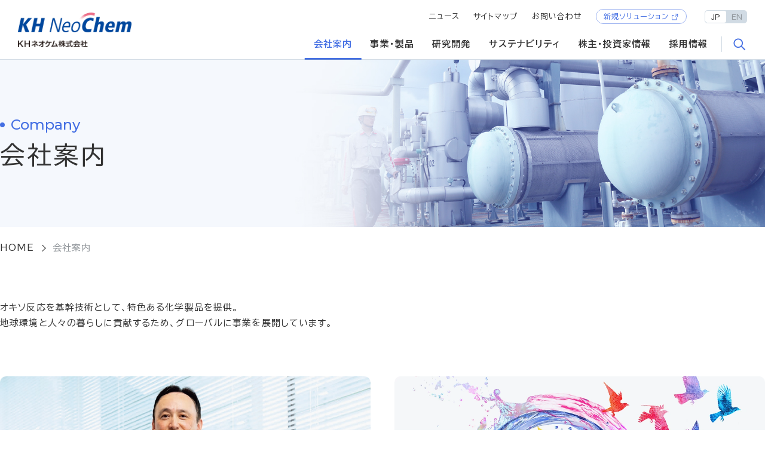

--- FILE ---
content_type: text/html; charset=UTF-8
request_url: https://www.khneochem.co.jp/company/
body_size: 6228
content:

<!DOCTYPE html>
<html lang="ja">

<head>
        
<meta charset="utf-8">
<meta http-equiv="X-UA-Compatible" content="IE=edge">
<meta name="viewport" content="width=device-width,minimum-scale=1.0,initial-scale=1">
    <title>会社案内 | ＫＨネオケム株式会社</title>

        <meta name="description" content="ＫＨネオケムの会社情報についてご紹介します。">
    <!-- <meta name="keywords" content=""> -->
    <meta property="og:type" content="article">
    <meta property="og:title" content="会社案内 | ＫＨネオケム株式会社">
    <meta property="og:url" content="https://www.khneochem.co.jp/company/">
    <meta property="og:description" content="ＫＨネオケムの会社情報についてご紹介します。">
    <meta property="og:site_name" content="ＫＨネオケム株式会社">
    <meta property="og:image" content="http://www.khneochem.co.jp/khnc_ogp.png">

    <meta name="twitter:card" content="summary">

        <meta name="pf:last_modified" content="2025-09-17 15:16:43">
    
        <link rel="canonical" href="https://www.khneochem.co.jp/company/">

    <link rel="shortcut icon" href="/assets/images/favicon.ico">
<link rel="apple-touch-icon" href="/assets/images/apple-touch-icon.png">
<link rel="icon" type="image/png" href="/assets/images/android-chrome-192x192.png">

<link rel="preconnect" href="https://fonts.googleapis.com">
<link rel="preconnect" href="https://fonts.gstatic.com" crossorigin>
<link href="https://fonts.googleapis.com/css2?family=BIZ+UDPGothic:wght@400;700&family=Montserrat:wght@400;500;600&display=swap" rel="stylesheet">


<link rel="stylesheet" href="https://cdn.jsdelivr.net/npm/simplebar@latest/dist/simplebar.css" />
<script src="https://cdn.jsdelivr.net/npm/simplebar@latest/dist/simplebar.min.js"></script>


    <link rel="stylesheet" href="/assets/css/style.css?=1759453154" type="text/css" media="all">


<!-- Google Tag Manager -->
<script>
    (function(w, d, s, l, i) {
        w[l] = w[l] || [];
        w[l].push({
            'gtm.start': new Date().getTime(),
            event: 'gtm.js'
        });
        var f = d.getElementsByTagName(s)[0],
            j = d.createElement(s),
            dl = l != 'dataLayer' ? '&l=' + l : '';
        j.async = true;
        j.src =
            'https://www.googletagmanager.com/gtm.js?id=' + i + dl;
        f.parentNode.insertBefore(j, f);
    })(window, document, 'script', 'dataLayer', 'GTM-5XFMLFV');
</script>
<!-- End Google Tag Manager -->
<script>
    let scrollbarW = 0;

    window.addEventListener('load', function() {
        scrollbarW = window.innerWidth - document.documentElement.clientWidth;
        document.documentElement.style.setProperty('--scrollbarW', scrollbarW + 'px');
        // console.log(scrollbarW);
        // console.log(window.innerWidth);
        // console.log(document.documentElement.clientWidth);
    });
</script>
</head>

<body>
    <div class="ly-container">
        <!-- Google Tag Manager (noscript) -->
<noscript><iframe src="https://www.googletagmanager.com/ns.html?id=GTM-5XFMLFV" height="0" width="0" style="display:none;visibility:hidden"></iframe></noscript>
<!-- End Google Tag Manager (noscript) -->        <div class="el-megamenu-bg js-megamenu-close"></div>
<header class="ly-header">
    <div class="ly-header-inner">
                    <div class="el-logo"><a href="/"><span><img src="/assets/images/logo_jp.png" alt="ＫＨネオケム株式会社"></span></a></div>
                <nav class="ly-gnav">
            <ul class="bl-gnav js-gnav">
    <li class="bl-gnav-item has-child js-gnav-fadein"><a href="/company/" class="js-scroll-prevent">会社案内<i class="-arrow"></i></a>
        <div class="ly-megamenu js-toggle-item">
            <div class="ly-megamenu-inner">
                <div class="el-megamenu-close js-megamenu-close"><i class="el-icon -sz-sm -icon-close"></i></div>
                <div class="bl-megamenu">
                    <div class="bl-megamenu-title">
                        <!-- <div class="-title-en">Company</div> -->
                        <div class="-title"><a href="/company/">会社案内<i class="el-icon -icon-arrow-circle -fill -ml-0.75em"></i></a></div>
                        <ul class="-pickup">
                            <li class="-pickup-item">
                                <a href="/company/business-plan/vision/">
                                    <figure class="-pickup-thumb"><img src="/assets/images/navigation/thumb_gnav_pickup_company.jpg" alt=""></figure>
                                    <p class="-pickup-title">VISION 2030<i class="el-icon -sz-lg -pos-abs-r -icon-arrow-circle"></i></p>
                                </a>
                            </li>
                        </ul>
                    </div>
                    <div class="bl-megamenu-body">
                        <ul class="-nav js-lower-nav">
                            <li class="-nav-item -parent"><a href="/company/">会社案内トップ</a></li>
                            <li class="-nav-item"><a href="/company/message/">トップメッセージ</a></li>
                            <li class="-nav-item"><a href="/company/about/">ＫＨネオケムとは</a></li>
                            <li class="-nav-item"><a href="/company/outline/">会社概要</a></li>
                            <li class="-nav-item"><a href="/company/philosophy/">企業方針</a></li>
                            <li class="-nav-item"><a href="/company/business-plan/">中長期経営計画</a></li>
                            <li class="-nav-item"><a href="/company/network/">関係会社・拠点</a></li>
                        </ul>
                    </div>
                </div>
            </div>
        </div>
    </li>
    <li class="bl-gnav-item has-child js-gnav-fadein"><a href="/products/" class="js-scroll-prevent">事業・製品<i class="-arrow"></i></a>
        <div class="ly-megamenu js-toggle-item">
            <div class="ly-megamenu-inner">
                <div class="el-megamenu-close js-megamenu-close"><i class="el-icon -sz-sm -icon-close"></i></div>
                <div class="bl-megamenu">
                    <div class="bl-megamenu-title">
                        <!-- <div class="-title-en">Products</div> -->
                        <div class="-title"><a href="/products/">事業・製品<i class="el-icon -icon-arrow-circle -fill -ml-0.75em"></i></a></div>
                        <ul class="-pickup">
                            <li class="-pickup-item">
                                <a href="/products/search/">
                                    <figure class="-pickup-thumb"><img src="/assets/images/navigation/thumb_gnav_pickup_products.jpg" alt=""></figure>
                                    <p class="-pickup-title">製品検索<i class="el-icon -sz-lg -pos-abs-r -icon-arrow-circle"></i></p>
                                </a>
                            </li>
                        </ul>
                    </div>
                    <div class="bl-megamenu-body">
                        <ul class="-nav js-lower-nav">
                            <li class="-nav-item -parent"><a href="/products/">事業・製品トップ</a></li>
                            <li class="-nav-item"><a href="/products/">事業概要</a></li>
                            <li class="-nav-item"><a href="/products/search/">製品検索</a></li>
                            <li class="-nav-item"><a href="/products/list/">製品一覧</a></li>
                        </ul>
                    </div>
                </div>
            </div>
        </div>
    </li>
    <li class="bl-gnav-item has-child js-gnav-fadein"><a href="/rd/" class="js-scroll-prevent">研究開発<i class="-arrow"></i></a>
        <div class="ly-megamenu js-toggle-item">
            <div class="ly-megamenu-inner">
                <div class="el-megamenu-close js-megamenu-close"><i class="el-icon -sz-sm -icon-close"></i></div>
                <div class="bl-megamenu">
                    <div class="bl-megamenu-title">
                        <!-- <div class="-title-en">R&amp;D Structure</div> -->
                        <div class="-title"><a href="/rd/">研究開発<i class="el-icon -icon-arrow-circle -fill -ml-0.75em"></i></a></div>
                        <ul class="-pickup">
                            <li class="-pickup-item">
                                <a href="/solution/" target="_blank">
                                    <figure class="-pickup-thumb"><img src="/assets/images/navigation/thumb_gnav_pickup_rd.jpg" alt=""></figure>
                                    <p class="-pickup-title">新規ソリューション<i class="el-icon -sz-lg -pos-abs-r -icon-external-circle -bd-main"></i></p>
                                </a>
                            </li>
                        </ul>
                    </div>
                    <div class="bl-megamenu-body">
                        <ul class="-nav js-lower-nav">
                            <li class="-nav-item -parent"><a href="/rd/">研究開発トップ</a></li>
                            <li class="-nav-item"><a href="/rd/innovation/">イノベーション戦略部</a></li>
                            <li class="-nav-item"><a href="/rd/field/">研究開発分野紹介</a></li>
                            <li class="-nav-item"><a href="/rd/paper/">外部発表</a></li>
                        </ul>
                    </div>
                </div>
            </div>
        </div>
    </li>
    <li class="bl-gnav-item has-child js-gnav-fadein"><a href="/sustainability/" class="js-scroll-prevent">サステナビリティ<i class="-arrow"></i></a>
        <div class="ly-megamenu js-toggle-item">
            <div class="ly-megamenu-inner">
                <div class="el-megamenu-close js-megamenu-close"><i class="el-icon -sz-sm -icon-close"></i></div>
                <div class="bl-megamenu">
                    <div class="bl-megamenu-title">
                        <!-- <div class="-title-en">Sustainability</div> -->
                        <div class="-title"><a href="/sustainability/">サステナビリティ<i class="el-icon -icon-arrow-circle -fill -ml-0.75em"></i></a></div>
                        <ul class="-pickup">
                            <li class="-pickup-item">
                                <a href="/sustainability/annual-report/">
                                    <figure class="-pickup-thumb"><img src="/assets/images/navigation/thumb_gnav_pickup_sustainability.jpg" alt=""></figure>
                                    <p class="-pickup-title">統合報告書<i class="el-icon -sz-lg -pos-abs-r -icon-arrow-circle"></i></p>
                                </a>
                            </li>
                        </ul>
                    </div>
                    <div class="bl-megamenu-body">
                        <ul class="-nav js-lower-nav">
                            <li class="-nav-item -parent"><a href="/sustainability/">サステナビリティトップ</a></li>
                            <li class="-nav-item"><a href="/sustainability/value-creation-story/">価値創造ストーリー</a></li>
                            <li class="-nav-item"><a href="/sustainability/materiality/">7つの約束とマテリアリティ</a></li>
                            <li class="-nav-item"><a href="/sustainability/se/">ステークホルダーとの関わり</a></li>
                            <li class="-nav-item"><a href="/sustainability/environment/">環境</a></li>
                            <li class="-nav-item"><a href="/sustainability/social/">社会</a></li>
                            <li class="-nav-item"><a href="/sustainability/governance/">ガバナンス</a></li>
                        </ul>
                    </div>
                </div>
            </div>
        </div>
    </li>
    <li class="bl-gnav-item has-child js-gnav-fadein"><a href="/ir/" class="js-scroll-prevent">株主・投資家情報<i class="-arrow"></i></a>
        <div class="ly-megamenu js-toggle-item">
            <div class="ly-megamenu-inner">
                <div class="el-megamenu-close js-megamenu-close"><i class="el-icon -sz-sm -icon-close"></i></div>
                <div class="bl-megamenu">
                    <div class="bl-megamenu-title">
                        <!-- <div class="-title-en">Investor Relations</div> -->
                        <div class="-title"><a href="/ir/">株主・投資家情報<i class="el-icon -icon-arrow-circle -fill -ml-0.75em"></i></a></div>
                        <ul class="-pickup">
                            <li class="-pickup-item">
                                <a href="/ir/management/message/">
                                    <figure class="-pickup-thumb"><img src="/assets/images/navigation/thumb_gnav_pickup_ir.jpg" alt=""></figure>
                                    <p class="-pickup-title">トップメッセージ<i class="el-icon -sz-lg -pos-abs-r -icon-arrow-circle"></i></p>
                                </a>
                            </li>
                        </ul>
                    </div>
                    <div class="bl-megamenu-body">
                        <ul class="-nav js-lower-nav">
                            <li class="-nav-item -parent"><a href="/ir/">株主・投資家情報トップ</a></li>
                            <li class="-nav-item"><a href="/ir/management/">経営方針</a></li>
                            <li class="-nav-item"><a href="/ir/financial/">財務情報</a></li>
                            <li class="-nav-item"><a href="/ir/document/">IRライブラリー</a></li>
                            <li class="-nav-item"><a href="/ir/stock-information/">株式・社債情報</a></li>
                            <li class="-nav-item"><a href="/company/about/">ＫＨネオケムとは</a></li>
                            <li class="-nav-item"><a href="/ir/news/">IRニュース</a></li>
                            <li class="-nav-item"><a href="/ir/calendar/">IRカレンダー</a></li>
                            <li class="-nav-item"><a href="/ir/disclaimer/">免責事項</a></li>
                        </ul>
                    </div>
                </div>
            </div>
        </div>
    </li>
    <li class="bl-gnav-item js-gnav-fadein"><a href="/recruit/">採用情報</a></li>
    <li class="bl-gnav-item -sitesearch has-child js-gnav-fadein">
        <a href="#" class="js-scroll-prevent"><img src="/assets/images/icons/icon_loupe_main.svg" alt=""></a>
        <div class="ly-megamenu">
            <div class="ly-megamenu-inner">
                <div class="el-megamenu-close js-megamenu-close"><i class="el-icon -sz-sm -icon-close"></i></div>
                <div class="bl-megamenu">
                    <form action="/search-result/" class="bl-sitesearch-form">
                        <input type="search" name="q" id="q2" value="" class="-input" placeholder="キーワードを入力">
                        <button type="submit" class="-btn"><i class="el-icon -icon-search"></i></button>
                    </form>
                </div>
            </div>
        </div>
    </li>
</ul>
<div class="bl-gnav-utility">
    <div class="bl-gnav-utility-nav">
        <ul class="-utility">
            <li class="-utility-item"><a href="/#news" class="js-hide-scroll">ニュース</a></li>
            <li class="-utility-item"><a href="/site-map/">サイトマップ</a></li>
            <li class="-utility-item"><a href="/contact/">お問い合わせ</a></li>
            <li class="-utility-item"><a href="/solution/" target="_blank" rel="noopener noreferrer" class="-btn -icon-external">新規ソリューション</a></li>
        </ul>
    </div>
    <div class="bl-gnav-utility-lang -mr-lgr">
        <div class="-lang"><a href="/" class="is-current">JP</a><a href="/en/">EN</a><span class="-bg"></span></div>
    </div>
</div>        </nav>
        <div class="el-hamburger js-hamburger">
            <span class="top"></span>
            <span class="middle"></span>
            <span class="bottom"></span>
        </div>
    </div>
</header>

        <div class="ly-pageheader -h-lgr -bg-company-top">
            <div class="ly-pageheader-inner">
                <div class="bl-pageheader -bg-company-top">
                    <div class="bl-pageheader-title">
                        <p class="-title-en">Company</p>
                        <h1 class="-title">会社案内</h1>
                    </div>
                </div>
            </div>
        </div>
        <div class="ly-breadcrumb">
            <div class="ly-breadcrumb-inner">
                <ul class="bl-breadcrumb">
                    <li><a href="/">HOME</a></li>
                    <li>会社案内</li>
                </ul>
            </div>
        </div>
        <div class="ly-contents">
            <main class="ly-main">
                <div class="ly-main-inner">
                    <div class="bl-sec hp-pb0">
                        <p>オキソ反応を基幹技術として、特色ある化学製品を提供。<br>地球環境と人々の暮らしに貢献するため、グローバルに事業を展開しています。</p>
                        <div class="bl-sec">
                            <ul class="gr-2 bl-card hp-mb5em">
                                <li class="col bl-card-item">
                                    <a href="/company/message/">
                                        <figure class="-figure -height-s"><span><img src="./images/thumb_company_message.jpg" alt=""></span></figure>
                                        <div class="-body hp-mt0.75em">
                                            <h2 class="-title">トップメッセージ<i class="el-icon -sz-lg -pos-abs-r -icon-arrow-circle"></i></h2>
                                        </div>
                                    </a>
                                </li>
                                <li class="col bl-card-item">
                                    <a href="/company/about/">
                                        <figure class="-figure -height-s"><span><img src="./images/thumb_company_about.webp" alt=""></span></figure>
                                        <div class="-body hp-mt0.75em">
                                            <h2 class="-title">ＫＨネオケムとは<i class="el-icon -sz-lg -pos-abs-r -icon-arrow-circle"></i></h2>
                                        </div>
                                    </a>
                                </li>
                            </ul>
                            <div class="gr-4 bl-contents-nav">
                                <div class="col bl-contents-nav-item">
                                    <dl class="-nav">
                                        <dt>
                                            <a href="/company/outline/">
                                                <figure class="-figure"><img src="./images/thumb_company_outline.jpg" alt=""></figure>
                                                <h2 class="-title">会社概要<i class="el-icon -icon-arrow-circle -fill -bg-gry -sz-lg -pos-abs-r"></i></h2>
                                            </a>
                                        </dt>
                                        <dd><a href="/company/outline/organization/">組織図</a></dd>
                                        <dd><a href="/company/outline/direction/">役員一覧</a></dd>
                                        <dd><a href="/company/outline/history/">沿革</a></dd>
                                    </dl>
                                </div>
                                <div class="col bl-contents-nav-item">
                                    <dl class="-nav">
                                        <dt>
                                            <a href="/company/philosophy/">
                                                <figure class="-figure"><img src="./images/thumb_company_philosophy.jpg" alt=""></figure>
                                                <h2 class="-title">企業方針<i class="el-icon -icon-arrow-circle -fill -bg-gry -sz-lg -pos-abs-r"></i></h2>
                                            </a>
                                        </dt>
                                        <dd><a href="/company/philosophy/purpose/">企業理念</a></dd>
                                        <dd><a href="/company/philosophy/credo/">5C Credo</a></dd>
                                        <dd><a href="/company/philosophy/principles/">行動原則（コード・ポリシー）</a></dd>
                                    </dl>
                                </div>
                                <div class="col bl-contents-nav-item">
                                    <dl class="-nav">
                                        <dt>
                                            <a href="/company/business-plan/">
                                                <figure class="-figure"><img src="./images/thumb_company_business-plan.jpg" alt=""></figure>
                                                <h2 class="-title">中長期経営計画<i class="el-icon -icon-arrow-circle -fill -bg-gry -sz-lg -pos-abs-r"></i></h2>
                                            </a>
                                        </dt>
                                        <dd><a href="/company/business-plan/vision/">VISION 2030</a></dd>
                                        <dd><a href="/company/business-plan/medium-term/">第5次中期経営計画</a></dd>
                                    </dl>
                                </div>
                                <div class="col bl-contents-nav-item">
                                    <dl class="-nav">
                                        <dt>
                                            <a href="/company/network/">
                                                <figure class="-figure"><img src="./images/thumb_company_network.jpg" alt=""></figure>
                                                <h2 class="-title">関係会社・拠点<i class="el-icon -icon-arrow-circle -fill -bg-gry -sz-lg -pos-abs-r"></i></h2>
                                            </a>
                                        </dt>
                                        <dd><a href="/company/network/plant/">工場プロフィール</a></dd>
                                        <dd><a href="/company/network/laboratory/">研究・開発拠点</a></dd>
                                        <dd><a href="/company/network/affiliates/">関係会社一覧</a></dd>
                                    </dl>
                                </div>
                            </div>
                        </div>
                    </div>
                </div>
            </main>
        </div>

        
        
<!-- <div class="pagetop"><a href="#"></a></div> -->
<footer class="ly-footer">
    <div class="ly-footer-inner">
        <ul class="bl-footer-sitemap">
            <li class="bl-footer-sitemap-item"><a href="/company/">会社案内</a></li>
            <li class="bl-footer-sitemap-item"><a href="/products/">事業・製品</a></li>
            <li class="bl-footer-sitemap-item"><a href="/rd/">研究開発</a></li>
            <li class="bl-footer-sitemap-item"><a href="/sustainability/">サステナビリティ</a></li>
            <li class="bl-footer-sitemap-item"><a href="/ir/">株主・投資家情報</a></li>
            <li class="bl-footer-sitemap-item"><a href="/recruit/">採用情報</a></li>
        </ul>
        <ul class="bl-footer-utility">
            <li class="bl-footer-utility-item"><a href="/solution/" target="_blank" rel="noopener noreferrer" class="-icon-external">新規ソリューション</a></li>
            <li class="bl-footer-utility-item"><a href="/news_media/">ニュース・メディア</a></li>
            <li class="bl-footer-utility-item"><a href="/hotline/">ＫＨネオケムグループホットライン（お取引先様）</a></li>
            <li class="bl-footer-utility-item"><a href="/site-policy/">サイトのご利用について</a></li>
            <li class="bl-footer-utility-item"><a href="/privacy-policy/">個人情報・特定個人情報の取扱いについて</a></li>
            <li class="bl-footer-utility-item"><a href="/site-map/">サイトマップ</a></li>
            <li class="bl-footer-utility-item"><a href="/contact/">お問い合わせ</a></li>
        </ul>
        <div class="bl-footer-logo">
            <a href="/">
                <span class="-logo"><img src="/assets/images/logo_wht.png" alt="ＫＨネオケム株式会社のロゴ"></span>
                <span class="-logo-txt"><img src="/assets/images/logo_txt_jp_wht.png" alt="ＫＨネオケム株式会社"></span>
            </a>
        </div>
        <p class="el-copyright">Copyright &copy; KH Neochem Co., Ltd.</p>
    </div>
</footer>    </div>
    <script src="/assets/js/modernizr.js"></script>

<script src="/assets/js/vendor.js?=1762763016"></script>

        <script src="/assets/js/common.js?=1762763016"></script>

<script>
    // 企業サイト検索向け ポップファインド設定タグ・パラメータ、起動タグ
    var popfindConf = popfindConf || {};
    popfindConf["data-sitesearch"] = {
        uid: "c4be6a0726114ef69045590c17f9d12fu", // サイトサーチ UID (本番環境)
        // uid: "63979fe0d10c43fa964ef43261e71444u", // サイトサーチ UID (検証環境)
        mode: "sitesearch",
        // inputId: "q, q2",
        inputId: document.querySelector('#q') ?
            (document.querySelector('#q2') ? "q, q2" : "q") : "q2",
        resultCountList: [10, 20, 30],
        layoutOrder: [
            ["thumbnail"],
            ["title", "snippet", "link"]
        ],
        additionalAttribute: [
            ["PF_ADDR:www.khneochem.co.jp", "WL:ja"]
        ],
        additionalNotAttribute: ["PF_ADDR:www.khneochem.co.jp/en", "PF_ADDR:www.khneochem.co.jp/kikuchimoemi/article", "PF_ADDR:www.khneochem.co.jp/kosakarin/article"], // 英語サイト、各記事ページを除外
        quickPreview: false,
        itemTitleFilter: (title, item, options) => {
            return title;
        },
    };
    (function() {
        var s = document.createElement("script");
        s.charset = "utf-8";
        s.src = "//popfind.probo.biz/current/js/popfind.min.js";
        document.getElementsByTagName("head")[0].appendChild(s);
    })();

    // ポップリンク(検索ワードサジェスト) 設定タグ・パラメータ
    var poplink3 = [
        ...(document.querySelector('#q') ? [{
            uid: "c4be6a0726114ef69045590c17f9d12fu", // サイトサーチ UID (本番環境)
            // uid: "63979fe0d10c43fa964ef43261e71444u", // サイトサーチ UID (検証環境)
            target: "#q",
            suggestCount: 10,
            gaType: 'ga4',
            deviceType: 'pcia'
        }] : []), {
            uid: "c4be6a0726114ef69045590c17f9d12fu", // サイトサーチ UID (本番環境)
            // uid: "63979fe0d10c43fa964ef43261e71444u", // サイトサーチ UID (検証環境)
            target: "#q2", //この箇所に検索窓のフォームで定義したID情報を記載
            suggestCount: 10,
            gaType: 'ga4',
            deviceType: 'pcia',
        }
    ];

    (function() {
        var s = document.createElement("script");
        s.charset = "utf-8";
        s.src = "//poplink-f.probo.biz/pl3/poplink3.js";
        document.getElementsByTagName("head")[0].appendChild(s);
    })();
</script></body>

</html>

--- FILE ---
content_type: text/css
request_url: https://www.khneochem.co.jp/assets/css/style.css?=1759453154
body_size: 88450
content:
/*! normalize.css v8.0.1 | MIT License | github.com/necolas/normalize.css */html{line-height:1.15;-webkit-text-size-adjust:100%}body{margin:0}main{display:block}h1{font-size:2em;margin:.67em 0}hr{box-sizing:content-box;height:0;overflow:visible}pre{font-family:monospace,monospace;font-size:1em}a{background-color:rgba(0,0,0,0)}abbr[title]{border-bottom:none;text-decoration:underline;text-decoration:underline dotted}b,strong{font-weight:700er}code,kbd,samp{font-family:monospace,monospace;font-size:1em}small{font-size:80%}sub,sup{font-size:75%;line-height:0;position:relative;vertical-align:baseline}sub{bottom:-0.25em}sup{top:-0.5em}img{border-style:none}button,input,optgroup,select,textarea{font-family:inherit;font-size:100%;line-height:1.15;margin:0}button,input{overflow:visible}button,select{text-transform:none}button,[type=button],[type=reset],[type=submit]{-webkit-appearance:button}button::-moz-focus-inner,[type=button]::-moz-focus-inner,[type=reset]::-moz-focus-inner,[type=submit]::-moz-focus-inner{border-style:none;padding:0}button:-moz-focusring,[type=button]:-moz-focusring,[type=reset]:-moz-focusring,[type=submit]:-moz-focusring{outline:1px dotted ButtonText}fieldset{padding:.35em .75em .625em}legend{box-sizing:border-box;color:inherit;display:table;max-width:100%;padding:0;white-space:normal}progress{vertical-align:baseline}textarea{overflow:auto}[type=checkbox],[type=radio]{box-sizing:border-box;padding:0}[type=number]::-webkit-inner-spin-button,[type=number]::-webkit-outer-spin-button{height:auto}[type=search]{-webkit-appearance:textfield;outline-offset:-2px}[type=search]::-webkit-search-decoration{-webkit-appearance:none}::-webkit-file-upload-button{-webkit-appearance:button;font:inherit}details{display:block}summary{display:list-item}template{display:none}[hidden]{display:none}@-webkit-keyframes animationScrolldown{0%{top:calc(var(--_this-pointer-height)/2*-1)}20%{top:calc(var(--_this-pointer-height)/2*-1)}100%{top:calc(var(--_this-bar-height) + 1em - var(--_this-pointer-height)/2)}}@keyframes animationScrolldown{0%{top:calc(var(--_this-pointer-height)/2*-1)}20%{top:calc(var(--_this-pointer-height)/2*-1)}100%{top:calc(var(--_this-bar-height) + 1em - var(--_this-pointer-height)/2)}}@-webkit-keyframes animationScalePointer{0%{transform:translateX(calc(-50% + 0.5px)) scale(1)}20%{transform:translateX(calc(-50% + 0.5px)) scale(1)}100%{transform:translateX(calc(-50% + 0.5px)) scale(0.2)}}@keyframes animationScalePointer{0%{transform:translateX(calc(-50% + 0.5px)) scale(1)}20%{transform:translateX(calc(-50% + 0.5px)) scale(1)}100%{transform:translateX(calc(-50% + 0.5px)) scale(0.2)}}@-webkit-keyframes animationHidePointer{0%{opacity:0}20%{opacity:0}50%{opacity:1}70%{opacity:.9}100%{opacity:0}}@keyframes animationHidePointer{0%{opacity:0}20%{opacity:0}50%{opacity:1}70%{opacity:.9}100%{opacity:0}}.ly-recruit-pageheader-inner,.ly-recruit-cta-inner,.ly-recruit-mainv .-body,.ly-recruit-sect-inner,.bl-catchcopy,.ly-sect-inner,.ly-bnr-inner,.ly-footer-inner,.ly-megamenu-inner,.ly-pageheader-inner,.ly-breadcrumb-inner,.ly-main-inner,.ly-localnav-inner{width:100%;max-width:var(--layout-inner-width);margin-inline:auto;box-sizing:border-box}.ly-interview-mainv,.ly-recruit-pageheader,.ly-recruit-cta,.ly-recruit-mainv,.ly-recruit-sect,.ly-mainv-body,.ly-sect,.ly-bnr,.ly-footer,.ly-megamenu,.ly-pageheader,.ly-breadcrumb,.ly-main,.ly-localnav{padding-right:var(--base-center-padding);padding-left:var(--base-center-padding)}:root{--scrollbarW: 0px}:root{--color-main: #446FE3;--color-txt: #333;--color-bg:#F4F6F9;--color-bd:#D1DBE4}:root{--border-radius: 10px;--border-radius-sm: 8px;--border-radius-xsm: 6px}:root{--font-size-default: 15px;--font-size-default-unitless: 15;--rem: calc(1rem / var(--font-size-default-unitless))}:root{--letter-spacing: 0.075em}:root{--line-height-with-icon: 1.75;--line-height-form: 1.75}:root{--header-h: 100px;--header-h-unitless: 100;--header-recruit-h: 60px}@media screen and (max-width: 600px){:root{--header-h: 60px}}:root{--lower-contents-padding-top: calc(var(--header-h) + 30px);--lower-contents-padding-top-sp: var(--header-h)}:root{--pageheader-height-xlg: clamp(400px, 26.0416666667vw, 500px);--pageheader-height-lg: clamp(280px, 18.75vw, 360px);--pageheader-inner-padding: 75px}@media screen and (max-width: 1920px){:root{--pageheader-inner-padding: clamp(40px, 3.90625vw, 75px)}}:root{--layout-width: calc(100vw - var(--scrollbarW));--layout-width-pc-1200px: 1200;--fluid-ratio-pc-1200px: calc(1 / var(--layout-width-pc-1200px) * 100dvi);--layout-width-sp: 600;--fluid-ratio-sp: calc(1 / var(--layout-width-sp) * 100dvi);--layout-width-tb: 768;--fluid-ratio-tb: calc(1 / var(--layout-width-tb) * 100dvi);--layout-width-pc-xsm: 960;--fluid-ratio-pc-xsm: calc(1 / var(--layout-width-pc-xsm) * 100dvi);--layout-width-pc-sm: 1080;--fluid-ratio-pc-sm: calc(1 / var(--layout-width-pc-sm) * 100dvi);--layout-width-pc-md: 1440;--fluid-ratio-pc-md: calc(1 / var(--layout-width-pc-md) * 100dvi);--layout-width-pc-max: 1920;--fluid-ratio-pc-max: calc(1 / var(--layout-width-pc-max) * 100dvi);--layout-width-pc-maxover: 1921;--fluid-ratio-pc-maxover: calc(1 / 1920 * 100dvi)}:root{--layout-grid-gap: 60px;--layout-grid-width: 70px;--layout-grid-gap-lgr: 60px}@media screen and (max-width: 1920px){:root{--layout-grid-gap: clamp(35px, 3.125vw, 60px);--layout-grid-width: clamp(41px, 3.6458333333vw, 70px);--layout-grid-gap-lgr: clamp(50px, 3.125vw, 60px)}}@media screen and (max-width: 768px){:root{--layout-grid-gap: clamp(20px, 4.5572916667vw, 35px);--layout-grid-width: clamp(25px, 5.3385416667vw, 41px)}}:root{--layout-inner-width: 1440px;--layout-inner-width-sm: 1240px;--layout-inner-width-xsm: 1000px;--layout-inner-width-unitless: 1440;--layout-inner-width-sm-unitless: 1240;--layout-inner-width-xsm-unitless: 1000}@media screen and (min-width: 1921px){:root{--layout-inner-width: calc(var(--layout-inner-width-unitless) * var(--fluid-ratio-pc-maxover));--layout-inner-width-sm: calc(var(--layout-inner-width-sm-unitless) * var(--fluid-ratio-pc-maxover));--layout-inner-width-xsm: calc(var(--layout-inner-width-xsm-unitless) * var(--fluid-ratio-pc-maxover))}}:root{--base-center-padding: 150px}@media screen and (max-width: 1920px){:root{--_base-center-padding-min: 40;--_base-center-padding-max: 150;--_base-center-padding-clamp: clamp(var(--_base-center-padding-min) * var(--rem), (var(--_base-center-padding-min) - (var(--_base-center-padding-max) - var(--_base-center-padding-min)) / (var(--layout-width-pc-max) - var(--layout-width-sp)) * var(--layout-width-sp)) * var(--rem) + (var(--_base-center-padding-max) - var(--_base-center-padding-min)) / (var(--layout-width-pc-max) - var(--layout-width-sp)) * 100dvi, var(--_base-center-padding-max) * var(--rem));--base-center-padding: var(--_base-center-padding-clamp)}}@media screen and (max-width: 600px){:root{--base-center-padding: 20px}}:root{--pickup-center-padding: var(--base-center-padding)}:root{--center-padding: max(calc((100% - 1440px) / 2), calc(var(--pickup-center-padding) - var(--slider-gap)));--slider-gap: calc(var(--layout-grid-gap) / 2)}@media screen and (max-width: 600px){:root{--center-padding: calc(var(--pickup-center-padding) - var(--slider-gap))}}:root{--btn-default-color: #333;--btn-default-hover-color: #fff}html,body{background:#fff}html,body{font-family:"BIZ UDPGothic","游ゴシック体","Yu Gothic","YuGothic","ヒラギノ角ゴ Pro","Hiragino Kaku Gothic Pro","メイリオ","Meiryo","MS Pゴシック","MS PGothic",sans-serif;font-weight:400;line-height:1.75;letter-spacing:.075em;color:#333;text-rendering:optimizeLegibility;-webkit-font-smoothing:antialiased;-moz-osx-font-smoothing:grayscale}html{font-size:15px}@media screen and (min-width: 1921px){html{font-size:clamp(15px,15*var(--fluid-ratio-pc-maxover),16px)}}a{color:#446fe3;text-decoration:none;outline:none}a:hover{text-decoration:underline}a:focus{outline:none}img{max-width:100%;height:auto;vertical-align:bottom}h1{font-size:4em;line-height:1.5}h2{margin:2em 0 1em;font-size:2.6666666667rem;line-height:1.5}h3{margin:2em 0 1em;font-size:2rem;line-height:1.5}h4{margin:2em 0 1em;font-size:1.6rem;line-height:1.5}h5{margin:2em 0 1em;font-size:1.3333333333rem;line-height:1.5}p{margin:0 0 1.5em}p:last-child{margin-bottom:0}ul,ol{margin:0 0 1.5em;padding-left:0}ul:last-child,ol:last-child{margin-bottom:0}li{list-style:none outside none}figure,picture{margin:0 0 1.5em}figure:last-child,picture:last-child{margin-bottom:0}input,button,textarea,select{margin:0;padding:0;background:none;border:none;border-radius:0;outline:none;-webkit-appearance:none;-moz-appearance:none;appearance:none}sup,sub{font-size:.5em;line-height:1}sup{top:0;vertical-align:text-top}sub{bottom:0}.slick-slider{position:relative;display:block;box-sizing:border-box;-webkit-touch-callout:none;-webkit-user-select:none;-moz-user-select:none;-ms-user-select:none;user-select:none;touch-action:pan-y;-webkit-tap-highlight-color:rgba(0,0,0,0)}.slick-list{position:relative;overflow:hidden;display:block;margin:0;padding:0}.slick-list:focus{outline:none}.slick-list.dragging{cursor:pointer;cursor:hand}.slick-slider .slick-track,.slick-slider .slick-list{transform:translate3d(0, 0, 0)}.slick-track{position:relative;left:0;top:0;display:block;margin-left:auto;margin-right:auto}.slick-track:before,.slick-track:after{content:"";display:table}.slick-track:after{clear:both}.slick-loading .slick-track{visibility:hidden}.slick-slide{display:none;float:left;height:100%;min-height:1px}[dir=rtl] .slick-slide{float:right}.slick-slide img{display:block}.slick-slide.slick-loading img{display:none}.slick-slide.dragging img{pointer-events:none}.slick-initialized .slick-slide{display:block}.slick-loading .slick-slide{visibility:hidden}.slick-vertical .slick-slide{display:block;height:auto;border:1px solid rgba(0,0,0,0)}.slick-arrow.slick-hidden{display:none}.slick-loading .slick-list{background:#fff url("../images/ajax-loader.gif") center center no-repeat}@font-face{font-family:"slick";src:url("../fonts/slick.eot");src:url("../fonts/slick.eot?#iefix") format("embedded-opentype"),url("../fonts/slick.woff") format("woff"),url("../fonts/slick.ttf") format("truetype"),url("../fonts/slick.svg#slick") format("svg");font-weight:400;font-style:normal}.slick-prev,.slick-next{position:absolute;display:block;height:20px;width:20px;line-height:0px;font-size:0px;cursor:pointer;background:rgba(0,0,0,0);color:rgba(0,0,0,0);top:50%;transform:translate(0, -50%);padding:0;border:none;outline:none}.slick-prev:hover,.slick-prev:focus,.slick-next:hover,.slick-next:focus{outline:none;background:rgba(0,0,0,0);color:rgba(0,0,0,0)}.slick-prev:hover:before,.slick-prev:focus:before,.slick-next:hover:before,.slick-next:focus:before{opacity:1}.slick-prev.slick-disabled:before,.slick-next.slick-disabled:before{opacity:.25}.slick-prev:before,.slick-next:before{font-family:"slick";font-size:20px;line-height:1;color:#fff;opacity:.75;-webkit-font-smoothing:antialiased;-moz-osx-font-smoothing:grayscale}.slick-prev{left:-25px}[dir=rtl] .slick-prev{left:auto;right:-25px}.slick-prev:before{content:"←"}[dir=rtl] .slick-prev:before{content:"→"}.slick-next{right:-25px}[dir=rtl] .slick-next{left:-25px;right:auto}.slick-next:before{content:"→"}[dir=rtl] .slick-next:before{content:"←"}.slick-dotted.slick-slider{margin-bottom:30px}.slick-dots{position:absolute;bottom:-25px;list-style:none;display:block;text-align:center;padding:0;margin:0;width:100%}.slick-dots li{position:relative;display:inline-block;height:20px;width:20px;margin:0 5px;padding:0;cursor:pointer}.slick-dots li button{border:0;background:rgba(0,0,0,0);display:block;height:20px;width:20px;outline:none;line-height:0px;font-size:0px;color:rgba(0,0,0,0);padding:5px;cursor:pointer}.slick-dots li button:hover,.slick-dots li button:focus{outline:none}.slick-dots li button:hover:before,.slick-dots li button:focus:before{opacity:1}.slick-dots li button:before{position:absolute;top:0;left:0;content:"•";width:20px;height:20px;font-family:"slick";font-size:6px;line-height:20px;text-align:center;color:#000;opacity:.25;-webkit-font-smoothing:antialiased;-moz-osx-font-smoothing:grayscale}.slick-dots li.slick-active button:before{color:#000;opacity:.75}.simplebar-scrollbar::before{background:rgba(0,0,0,.5)}/*!
	Modaal - accessible modals - v0.4.4
	by Humaan, for all humans.
	http://humaan.com
 */.modaal-noscroll{overflow:hidden}.modaal-accessible-hide{position:absolute !important;clip:rect(1px 1px 1px 1px);clip:rect(1px, 1px, 1px, 1px);padding:0 !important;border:0 !important;height:1px !important;width:1px !important;overflow:hidden}.modaal-overlay{position:fixed;top:0;left:0;width:100%;height:100%;z-index:999;opacity:0}.modaal-wrapper{display:block;position:fixed;top:0;left:0;width:100%;height:100%;z-index:9999;overflow:auto;opacity:1;box-sizing:border-box;-webkit-overflow-scrolling:touch;transition:all 0.3s ease-in-out}.modaal-wrapper *{box-sizing:border-box;-webkit-font-smoothing:antialiased;-moz-osx-font-smoothing:grayscale;-webkit-backface-visibility:hidden}.modaal-wrapper .modaal-close{border:none;background:rgba(0,0,0,0);padding:0;-webkit-appearance:none}.modaal-wrapper.modaal-start_none{display:none;opacity:1}.modaal-wrapper.modaal-start_fade{opacity:0}.modaal-wrapper *[tabindex="0"]{outline:none !important}.modaal-wrapper.modaal-fullscreen{overflow:hidden}.modaal-outer-wrapper{display:table;position:relative;width:100%;height:100%}.modaal-fullscreen .modaal-outer-wrapper{display:block}.modaal-inner-wrapper{display:table-cell;width:100%;height:100%;position:relative;vertical-align:middle;text-align:center;padding:80px 25px}.modaal-fullscreen .modaal-inner-wrapper{padding:0;display:block;vertical-align:top}.modaal-container{position:relative;display:inline-block;width:100%;margin:auto;text-align:left;color:#000;max-width:1000px;border-radius:0px;background:#fff;box-shadow:0 4px 15px rgba(0,0,0,.2);cursor:auto}.modaal-container.is_loading{height:100px;width:100px;overflow:hidden}.modaal-fullscreen .modaal-container{max-width:none;height:100%;overflow:auto}.modaal-close{position:fixed;right:20px;top:20px;color:#fff;cursor:pointer;opacity:1;width:50px;height:50px;background:rgba(0,0,0,0);border-radius:100%;transition:all 0.2s ease-in-out}.modaal-close:focus,.modaal-close:hover{outline:none;background:#fff}.modaal-close:focus:before,.modaal-close:focus:after,.modaal-close:hover:before,.modaal-close:hover:after{background:#b93d0c}.modaal-close span{position:absolute !important;clip:rect(1px 1px 1px 1px);clip:rect(1px, 1px, 1px, 1px);padding:0 !important;border:0 !important;height:1px !important;width:1px !important;overflow:hidden}.modaal-close:before,.modaal-close:after{display:block;content:" ";position:absolute;top:14px;left:23px;width:4px;height:22px;border-radius:4px;background:#fff;transition:background 0.2s ease-in-out}.modaal-close:before{transform:rotate(-45deg)}.modaal-close:after{transform:rotate(45deg)}.modaal-fullscreen .modaal-close{background:#afb7bc;right:10px;top:10px}.modaal-content-container{padding:30px}.modaal-confirm-wrap{padding:30px 0 0;text-align:center;font-size:0}.modaal-confirm-btn{font-size:14px;display:inline-block;margin:0 10px;vertical-align:middle;cursor:pointer;border:none;background:rgba(0,0,0,0)}.modaal-confirm-btn.modaal-ok{padding:10px 15px;color:#fff;background:#555;border-radius:3px;transition:background 0.2s ease-in-out}.modaal-confirm-btn.modaal-ok:hover{background:#2f2f2f}.modaal-confirm-btn.modaal-cancel{text-decoration:underline}.modaal-confirm-btn.modaal-cancel:hover{text-decoration:none;color:#2f2f2f}@keyframes instaReveal{0%{opacity:0}100%{opacity:1}}@-o-keyframes instaReveal{0%{opacity:0}100%{opacity:1}}@-moz-keyframes instaReveal{0%{opacity:0}100%{opacity:1}}@-webkit-keyframes instaReveal{0%{opacity:0}100%{opacity:1}}@-ms-keyframes instaReveal{0%{opacity:0}100%{opacity:1}}.modaal-instagram .modaal-container{width:auto;background:rgba(0,0,0,0);box-shadow:none !important}.modaal-instagram .modaal-content-container{padding:0;background:rgba(0,0,0,0)}.modaal-instagram .modaal-content-container>blockquote{width:1px !important;height:1px !important;opacity:0 !important}.modaal-instagram iframe{opacity:0;margin:-6px !important;border-radius:0 !important;width:1000px !important;max-width:800px !important;box-shadow:none !important;animation:instaReveal 1s linear forwards}.modaal-image .modaal-inner-wrapper{padding-left:140px;padding-right:140px}.modaal-image .modaal-container{width:auto;max-width:100%}.modaal-gallery-wrap{position:relative;color:#fff}.modaal-gallery-item{display:none}.modaal-gallery-item img{display:block}.modaal-gallery-item.is_active{display:block}.modaal-gallery-label{position:absolute;left:0;width:100%;margin:20px 0 0;font-size:18px;text-align:center;color:#fff}.modaal-gallery-label:focus{outline:none}.modaal-gallery-control{position:absolute;top:50%;transform:translateY(-50%);opacity:1;cursor:pointer;color:#fff;width:50px;height:50px;background:rgba(0,0,0,0);border:none;border-radius:100%;transition:all 0.2s ease-in-out}.modaal-gallery-control.is_hidden{opacity:0;cursor:default}.modaal-gallery-control:focus,.modaal-gallery-control:hover{outline:none;background:#fff}.modaal-gallery-control:focus:before,.modaal-gallery-control:focus:after,.modaal-gallery-control:hover:before,.modaal-gallery-control:hover:after{background:#afb7bc}.modaal-gallery-control span{position:absolute !important;clip:rect(1px 1px 1px 1px);clip:rect(1px, 1px, 1px, 1px);padding:0 !important;border:0 !important;height:1px !important;width:1px !important;overflow:hidden}.modaal-gallery-control:before,.modaal-gallery-control:after{display:block;content:" ";position:absolute;top:16px;left:25px;width:4px;height:18px;border-radius:4px;background:#fff;transition:background 0.2s ease-in-out}.modaal-gallery-control:before{margin:-5px 0 0;transform:rotate(-45deg)}.modaal-gallery-control:after{margin:5px 0 0;transform:rotate(45deg)}.modaal-gallery-next-inner{left:100%;margin-left:40px}.modaal-gallery-next-outer{right:45px}.modaal-gallery-prev:before,.modaal-gallery-prev:after{left:22px}.modaal-gallery-prev:before{margin:5px 0 0;transform:rotate(-45deg)}.modaal-gallery-prev:after{margin:-5px 0 0;transform:rotate(45deg)}.modaal-gallery-prev-inner{right:100%;margin-right:40px}.modaal-gallery-prev-outer{left:45px}.modaal-video-wrap{margin:auto 50px;position:relative}.modaal-video-container{position:relative;padding-bottom:56.25%;height:0;overflow:hidden;max-width:100%;box-shadow:0 0 10px rgba(0,0,0,.3);background:#000;max-width:1300px;margin-left:auto;margin-right:auto}.modaal-video-container iframe,.modaal-video-container object,.modaal-video-container embed{position:absolute;top:0;left:0;width:100%;height:100%}.modaal-iframe .modaal-content{width:100%;height:100%}.modaal-iframe-elem{width:100%;height:100%;display:block}@media only screen and (min-width: 1400px){.modaal-video-container{padding-bottom:0;height:731px}}@media only screen and (max-width: 1140px){.modaal-image .modaal-inner-wrapper{padding-left:25px;padding-right:25px}.modaal-gallery-control{top:auto;bottom:20px;transform:none;background:rgba(0,0,0,.7)}.modaal-gallery-control:before,.modaal-gallery-control:after{background:#fff}.modaal-gallery-next{left:auto;right:20px}.modaal-gallery-prev{left:20px;right:auto}}@media screen and (max-width: 900px){.modaal-instagram iframe{width:500px !important}}@media screen and (max-height: 1100px){.modaal-instagram iframe{width:700px !important}}@media screen and (max-height: 1000px){.modaal-inner-wrapper{padding-top:60px;padding-bottom:60px}.modaal-instagram iframe{width:600px !important}}@media screen and (max-height: 900px){.modaal-instagram iframe{width:500px !important}.modaal-video-container{max-width:900px;max-height:510px}}@media only screen and (max-width: 600px){.modaal-instagram iframe{width:280px !important}}@media only screen and (max-height: 820px){.modaal-gallery-label{display:none}}.modaal-loading-spinner{background:none;position:absolute;width:200px;height:200px;top:50%;left:50%;margin:-100px 0 0 -100px;transform:scale(0.25)}@-ms-keyframes modaal-loading-spinner{0%{opacity:1;-ms-transform:scale(1.5);-moz-transform:scale(1.5);-webkit-transform:scale(1.5);-o-transform:scale(1.5);transform:scale(1.5)}100%{opacity:.1;-ms-transform:scale(1);-moz-transform:scale(1);-webkit-transform:scale(1);-o-transform:scale(1);transform:scale(1)}}@-moz-keyframes modaal-loading-spinner{0%{opacity:1;-ms-transform:scale(1.5);-moz-transform:scale(1.5);-webkit-transform:scale(1.5);-o-transform:scale(1.5);transform:scale(1.5)}100%{opacity:.1;-ms-transform:scale(1);-moz-transform:scale(1);-webkit-transform:scale(1);-o-transform:scale(1);transform:scale(1)}}@-webkit-keyframes modaal-loading-spinner{0%{opacity:1;-ms-transform:scale(1.5);-moz-transform:scale(1.5);-webkit-transform:scale(1.5);-o-transform:scale(1.5);transform:scale(1.5)}100%{opacity:.1;-ms-transform:scale(1);-moz-transform:scale(1);-webkit-transform:scale(1);-o-transform:scale(1);transform:scale(1)}}@-o-keyframes modaal-loading-spinner{0%{opacity:1;-ms-transform:scale(1.5);-moz-transform:scale(1.5);-webkit-transform:scale(1.5);-o-transform:scale(1.5);transform:scale(1.5)}100%{opacity:.1;-ms-transform:scale(1);-moz-transform:scale(1);-webkit-transform:scale(1);-o-transform:scale(1);transform:scale(1)}}@keyframes modaal-loading-spinner{0%{opacity:1;-ms-transform:scale(1.5);-moz-transform:scale(1.5);-webkit-transform:scale(1.5);-o-transform:scale(1.5);transform:scale(1.5)}100%{opacity:.1;-ms-transform:scale(1);-moz-transform:scale(1);-webkit-transform:scale(1);-o-transform:scale(1);transform:scale(1)}}.modaal-loading-spinner>div{width:24px;height:24px;margin-left:4px;margin-top:4px;position:absolute}.modaal-loading-spinner>div>div{width:100%;height:100%;border-radius:15px;background:#fff}.modaal-loading-spinner>div:nth-of-type(1)>div{-ms-animation:modaal-loading-spinner 1s linear infinite;-moz-animation:modaal-loading-spinner 1s linear infinite;-webkit-animation:modaal-loading-spinner 1s linear infinite;-o-animation:modaal-loading-spinner 1s linear infinite;animation:modaal-loading-spinner 1s linear infinite;-ms-animation-delay:0s;-moz-animation-delay:0s;-webkit-animation-delay:0s;-o-animation-delay:0s;animation-delay:0s}.modaal-loading-spinner>div:nth-of-type(2)>div,.modaal-loading-spinner>div:nth-of-type(3)>div{-ms-animation:modaal-loading-spinner 1s linear infinite;-moz-animation:modaal-loading-spinner 1s linear infinite;-webkit-animation:modaal-loading-spinner 1s linear infinite;-o-animation:modaal-loading-spinner 1s linear infinite}.modaal-loading-spinner>div:nth-of-type(1){-ms-transform:translate(84px, 84px) rotate(45deg) translate(70px, 0);-moz-transform:translate(84px, 84px) rotate(45deg) translate(70px, 0);-webkit-transform:translate(84px, 84px) rotate(45deg) translate(70px, 0);-o-transform:translate(84px, 84px) rotate(45deg) translate(70px, 0);transform:translate(84px, 84px) rotate(45deg) translate(70px, 0)}.modaal-loading-spinner>div:nth-of-type(2)>div{animation:modaal-loading-spinner 1s linear infinite;-ms-animation-delay:.12s;-moz-animation-delay:.12s;-webkit-animation-delay:.12s;-o-animation-delay:.12s;animation-delay:.12s}.modaal-loading-spinner>div:nth-of-type(2){-ms-transform:translate(84px, 84px) rotate(90deg) translate(70px, 0);-moz-transform:translate(84px, 84px) rotate(90deg) translate(70px, 0);-webkit-transform:translate(84px, 84px) rotate(90deg) translate(70px, 0);-o-transform:translate(84px, 84px) rotate(90deg) translate(70px, 0);transform:translate(84px, 84px) rotate(90deg) translate(70px, 0)}.modaal-loading-spinner>div:nth-of-type(3)>div{animation:modaal-loading-spinner 1s linear infinite;-ms-animation-delay:.25s;-moz-animation-delay:.25s;-webkit-animation-delay:.25s;-o-animation-delay:.25s;animation-delay:.25s}.modaal-loading-spinner>div:nth-of-type(4)>div,.modaal-loading-spinner>div:nth-of-type(5)>div{-ms-animation:modaal-loading-spinner 1s linear infinite;-moz-animation:modaal-loading-spinner 1s linear infinite;-webkit-animation:modaal-loading-spinner 1s linear infinite;-o-animation:modaal-loading-spinner 1s linear infinite}.modaal-loading-spinner>div:nth-of-type(3){-ms-transform:translate(84px, 84px) rotate(135deg) translate(70px, 0);-moz-transform:translate(84px, 84px) rotate(135deg) translate(70px, 0);-webkit-transform:translate(84px, 84px) rotate(135deg) translate(70px, 0);-o-transform:translate(84px, 84px) rotate(135deg) translate(70px, 0);transform:translate(84px, 84px) rotate(135deg) translate(70px, 0)}.modaal-loading-spinner>div:nth-of-type(4)>div{animation:modaal-loading-spinner 1s linear infinite;-ms-animation-delay:.37s;-moz-animation-delay:.37s;-webkit-animation-delay:.37s;-o-animation-delay:.37s;animation-delay:.37s}.modaal-loading-spinner>div:nth-of-type(4){-ms-transform:translate(84px, 84px) rotate(180deg) translate(70px, 0);-moz-transform:translate(84px, 84px) rotate(180deg) translate(70px, 0);-webkit-transform:translate(84px, 84px) rotate(180deg) translate(70px, 0);-o-transform:translate(84px, 84px) rotate(180deg) translate(70px, 0);transform:translate(84px, 84px) rotate(180deg) translate(70px, 0)}.modaal-loading-spinner>div:nth-of-type(5)>div{animation:modaal-loading-spinner 1s linear infinite;-ms-animation-delay:.5s;-moz-animation-delay:.5s;-webkit-animation-delay:.5s;-o-animation-delay:.5s;animation-delay:.5s}.modaal-loading-spinner>div:nth-of-type(6)>div,.modaal-loading-spinner>div:nth-of-type(7)>div{-ms-animation:modaal-loading-spinner 1s linear infinite;-moz-animation:modaal-loading-spinner 1s linear infinite;-webkit-animation:modaal-loading-spinner 1s linear infinite;-o-animation:modaal-loading-spinner 1s linear infinite}.modaal-loading-spinner>div:nth-of-type(5){-ms-transform:translate(84px, 84px) rotate(225deg) translate(70px, 0);-moz-transform:translate(84px, 84px) rotate(225deg) translate(70px, 0);-webkit-transform:translate(84px, 84px) rotate(225deg) translate(70px, 0);-o-transform:translate(84px, 84px) rotate(225deg) translate(70px, 0);transform:translate(84px, 84px) rotate(225deg) translate(70px, 0)}.modaal-loading-spinner>div:nth-of-type(6)>div{animation:modaal-loading-spinner 1s linear infinite;-ms-animation-delay:.62s;-moz-animation-delay:.62s;-webkit-animation-delay:.62s;-o-animation-delay:.62s;animation-delay:.62s}.modaal-loading-spinner>div:nth-of-type(6){-ms-transform:translate(84px, 84px) rotate(270deg) translate(70px, 0);-moz-transform:translate(84px, 84px) rotate(270deg) translate(70px, 0);-webkit-transform:translate(84px, 84px) rotate(270deg) translate(70px, 0);-o-transform:translate(84px, 84px) rotate(270deg) translate(70px, 0);transform:translate(84px, 84px) rotate(270deg) translate(70px, 0)}.modaal-loading-spinner>div:nth-of-type(7)>div{animation:modaal-loading-spinner 1s linear infinite;-ms-animation-delay:.75s;-moz-animation-delay:.75s;-webkit-animation-delay:.75s;-o-animation-delay:.75s;animation-delay:.75s}.modaal-loading-spinner>div:nth-of-type(7){-ms-transform:translate(84px, 84px) rotate(315deg) translate(70px, 0);-moz-transform:translate(84px, 84px) rotate(315deg) translate(70px, 0);-webkit-transform:translate(84px, 84px) rotate(315deg) translate(70px, 0);-o-transform:translate(84px, 84px) rotate(315deg) translate(70px, 0);transform:translate(84px, 84px) rotate(315deg) translate(70px, 0)}.modaal-loading-spinner>div:nth-of-type(8)>div{-ms-animation:modaal-loading-spinner 1s linear infinite;-moz-animation:modaal-loading-spinner 1s linear infinite;-webkit-animation:modaal-loading-spinner 1s linear infinite;-o-animation:modaal-loading-spinner 1s linear infinite;animation:modaal-loading-spinner 1s linear infinite;-ms-animation-delay:.87s;-moz-animation-delay:.87s;-webkit-animation-delay:.87s;-o-animation-delay:.87s;animation-delay:.87s}.modaal-loading-spinner>div:nth-of-type(8){-ms-transform:translate(84px, 84px) rotate(360deg) translate(70px, 0);-moz-transform:translate(84px, 84px) rotate(360deg) translate(70px, 0);-webkit-transform:translate(84px, 84px) rotate(360deg) translate(70px, 0);-o-transform:translate(84px, 84px) rotate(360deg) translate(70px, 0);transform:translate(84px, 84px) rotate(360deg) translate(70px, 0)}.el-btn{position:relative;display:inline-block;width:100%;max-width:260px;padding:1em 2.5em;background:#fff;border:1px solid var(--btn-default-color);border-radius:9999px;box-sizing:border-box;color:var(--btn-default-color);font-weight:700;text-align:center;line-height:1.4;overflow:hidden;vertical-align:top;transition:background .4s cubic-bezier(0.17, 0.75, 0.45, 1),border-color .4s cubic-bezier(0.17, 0.75, 0.45, 1),color .4s cubic-bezier(0.17, 0.75, 0.45, 1)}@media screen and (max-width: 768px){.el-btn{padding:.75em 2em;font-size:1rem}}.el-btn:hover{background:var(--btn-default-color);text-decoration:none;color:#fff}.el-btn.is-active{color:var(--btn-default-hover-color)}.el-btn.is-disabled{opacity:.5;cursor:initial}.el-btn .-btn-txt{position:relative;display:inline-block;z-index:2}.el-btn .-btn-txt .-caption{font-size:.7em}.el-btn.-h-smr{padding:.8em 1.5em}.el-btn.-h-xsmr{padding:.5em 1.5em}.el-btn.-w-full{display:block;width:100%;max-width:initial}.el-btn.-w-auto{width:auto;max-width:initial}.el-btn.-w-l{max-width:800px}.el-btn.-w-m{max-width:600px}.el-btn.-w-s{max-width:400px}.el-btn.-style-arrow-circle{--this-icon-w: 1.4em;position:relative;width:auto;min-width:240px;padding-right:calc(3em + var(--this-icon-w));padding-left:2em;border-color:#fff;color:#446fe3;text-align:left}@media screen and (max-width: 768px){.el-btn.-style-arrow-circle{min-width:clamp(200px,12.5vw,240px);padding-right:calc(2em + var(--this-icon-w));padding-left:1.5em}}.el-btn.-style-arrow-circle .-arrow{position:absolute;top:50%;right:1.5em;width:var(--this-icon-w);height:var(--this-icon-w);transform:translateY(-50%)}.el-btn.-style-arrow-circle .-arrow::before{position:absolute;top:0;left:0;display:block;width:100%;height:100%;background:#446fe3;border-radius:50%;transition:transform .3s cubic-bezier(0.17, 0.75, 0.45, 1),background .3s cubic-bezier(0.17, 0.75, 0.45, 1);content:""}.el-btn.-style-arrow-circle .-arrow::after{position:absolute;top:50%;left:50%;display:block;width:60%;height:60%;background:url(../images/icons/icon_arrow_narrow_wht.svg) no-repeat center center/cover;transition:background .3s cubic-bezier(0.17, 0.75, 0.45, 1);transform:translate(-50%, -50%);content:""}.el-btn.-style-arrow-circle:hover{background:#446fe3;color:#fff}.el-btn.-style-arrow-circle:hover .-arrow::before{background-color:#fff}.el-btn.-style-arrow-circle:hover .-arrow::after{background-image:url(../images/icons/icon_arrow_narrow_main.svg)}.el-btn.-style-arrow-circle.-bd-gry{border-color:rgba(209,219,228,.75)}.el-btn.-style-arrow-circle.-bd-gry:hover{border-color:#fff}.el-btn.-style-arrow-circle.-color-dark-blue-fill{color:#fff;border-color:rgba(48,73,112,.75);background:#304970}.el-btn.-style-arrow-circle.-color-dark-blue-fill .-arrow::before{background-color:#fff}.el-btn.-style-arrow-circle.-color-dark-blue-fill .-arrow::after{background-image:url(../images/icons/icon_arrow_narrow_main.svg)}.el-btn.-style-arrow-circle.-color-dark-blue-fill:hover{background-color:#fff;color:#304970}.el-btn.-style-arrow-circle.-color-dark-blue-fill:hover .-arrow::before{background-color:#304970}.el-btn.-style-arrow-circle.-color-dark-blue-fill:hover .-arrow::after{background-image:url(../images/icons/icon_arrow_narrow_wht.svg)}.el-btn.-style-arrow-circle.-w-lgr{min-width:270px}@media screen and (max-width: 768px){.el-btn.-style-arrow-circle.-w-lgr{min-width:clamp(200px,14.0625vw,270px)}}.el-btn.-color-main{--btn-default-color: #446FE3}.el-btn.-color-wht{--btn-default-color: #FFF;--btn-default-hover-color: rgba(255, 255, 255, 0.6);color:#446fe3}.el-btn.-color-wht:hover{background:#446fe3;color:var(--btn-default-color)}.el-btn.-color-gry{--btn-default-color: #999}.el-btn.-color-main-fill{--btn-default-color: #446FE3;--btn-default-hover-color: #fff;background:var(--btn-default-color);border-color:var(--btn-default-color);color:var(--btn-default-hover-color);transition:color .3s cubic-bezier(0.17, 0.75, 0.45, 1),background .3s cubic-bezier(0.17, 0.75, 0.45, 1)}.el-btn.-color-main-fill:hover{background:var(--btn-default-hover-color);color:var(--btn-default-color)}.el-btn.-color-main-fill-gradient{--btn-default-color: #fff;--btn-default-hover-color: #446FE3;background:linear-gradient(90deg, rgb(72, 120, 216) 0%, rgb(133, 193, 248) 100%);border-color:#446fe3;border:none;transition:background .3s cubic-bezier(0.17, 0.75, 0.45, 1)}.el-btn.-color-main-fill-gradient .-btn-bg{top:1px;left:1px;width:calc(100% - 2px);height:calc(100% - 2px);border-radius:9999px}.el-btn.-color-main-fill-gradient::before{position:absolute;top:0;left:0;display:block;width:100%;height:100%;background:#304970;border-radius:9999px;content:"";opacity:0;z-index:0;transition:opacity .3s cubic-bezier(0.17, 0.75, 0.45, 1)}.el-btn.-color-main-fill-gradient:hover::before{opacity:.7}.el-btn.-ff-en{font-family:"Montserrat",sans-serif;font-weight:500}.el-btn.-icon-download{padding-right:4.25em;padding-left:3.5em}.el-btn.-icon-download::after{position:absolute;top:50%;right:1.5em;display:block;width:1.3em;height:1.3em;background:url(../images/icons/icon_download.svg) no-repeat center center/cover;content:"";z-index:5;transform:translateY(-50%);transition:background .3s cubic-bezier(0.17, 0.75, 0.45, 1)}.el-btn.-icon-download.-color-main-fill-gradient::after{background-image:url(../images/icons/icon_download_wht.svg)}.el-btn.-icon-download.-color-main-fill-gradient.is-active::after{background-image:url(../images/icons/icon_download_main.svg)}.el-btn.-icon-arrow::after{position:absolute;top:50%;right:1.5em;display:block;width:1.3em;height:1.3em;background:url(../images/icons/icon_arrow.svg) no-repeat center center/cover;content:"";transform:translateY(-50%);transition:background .3s cubic-bezier(0.17, 0.75, 0.45, 1)}.el-btn.-icon-arrow.-w-auto{padding-right:1.3em}.el-btn.-icon-arrow.-w-auto::after{position:static;display:inline-block;margin-left:1em;margin-right:-0.25em;vertical-align:middle;transform:translateY(-10%)}.el-btn.-icon-arrow.-color-main::after{background-image:url(../images/icons/icon_arrow_main.svg)}.el-btn.-icon-arrow.-color-main:hover::after{background-image:url(../images/icons/icon_arrow_wht.svg)}.el-btn.-icon-arrow.-color-wht::after{background-image:url(../images/icons/icon_arrow_main.svg)}.el-btn.-icon-arrow.-color-wht:hover::after{background-image:url(../images/icons/icon_arrow_wht.svg)}.el-btn.-icon-arrow.-color-main-fill::after{background-image:url(../images/icons/icon_arrow_wht.svg)}.el-btn.-icon-arrow.-color-main-fill:hover::after{background-image:url(../images/icons/icon_arrow_main.svg)}.el-btn.-icon-arrow.-color-main-fill-gradient::after{background-image:url(../images/icons/icon_arrow_wht.svg)}.el-link{position:relative;display:inline-block;padding-right:20px;color:#446fe3}.el-link:after{position:absolute;top:50%;right:2px;display:block;width:8px;height:8px;border-top:1px solid #446fe3;border-right:1px solid #446fe3;content:"";box-sizing:border-box;transform:translateY(-50%) rotate(45deg)}.el-label{display:inline-block;margin:0;padding:.25em .75em;background:#446fe3;border-radius:var(--border-radius-xsm);color:#fff;font-weight:700}.el-heading-base{margin:3em 0 1em;font-size:2.1333333333rem;line-height:1.5;font-weight:700;letter-spacing:.1em}@media screen and (max-width: 768px){.el-heading-base{font-size:clamp(1.8666666667rem,4.1666666667vw,2.1333333333rem)}}.el-heading-base:first-child{margin-top:0}.el-heading-base:last-child{margin-bottom:0}.el-heading-base.-color-main{color:#446fe3}.el-heading{position:relative;margin:2.75em 0 1.25em;padding-bottom:.75em;border-bottom:2px solid #d1dbe4;box-sizing:border-box;font-size:2.1333333333rem;font-weight:700;line-height:1.5;font-feature-settings:"palt";letter-spacing:.05em}.el-heading::before{position:absolute;bottom:-2px;left:0;width:165px;height:2px;background:#446fe3;content:""}@media screen and (max-width: 768px){.el-heading::before{width:clamp(130px,8.59375vw,165px)}}@media screen and (max-width: 768px){.el-heading{font-size:clamp(1.7333333333rem,4.1666666667vw,2.1333333333rem)}}.el-heading:first-child{margin-top:0}.el-heading:last-child{margin-bottom:0}@media screen and (max-width: 768px){.el-heading>span{display:block;line-height:1.6}}.el-heading>span.-primary{margin-right:1em;vertical-align:middle}.el-heading>span.-secondary{font-size:1rem;vertical-align:middle}@media screen and (max-width: 768px){.el-heading>span.-secondary{line-height:1.6}}.el-heading-lv2{margin:2.75em 0 1.25em;padding-bottom:1em;border-bottom:1px solid #d1dbe4;box-sizing:border-box;color:#446fe3;font-size:1.7333333333rem;font-weight:700;line-height:1.5;font-feature-settings:"palt";letter-spacing:.05em}@media screen and (max-width: 960px){.el-heading-lv2{font-size:clamp(1.6rem,2.7083333333vw,1.7333333333rem)}}.el-heading-lv2:first-child{margin-top:0}.el-heading-lv2:last-child{margin-bottom:0}.el-heading-lv2.-sz-smr{font-size:clamp(1.6rem,1.25vw,1.84rem)}@media screen and (max-width: 960px){.el-heading-lv2.-sz-smr{font-size:clamp(1.4666666667rem,2.5vw,1.6rem)}}.el-heading-lv2.-fw-normal{font-weight:400}.el-heading-lv2.-color-dark-blue{color:#304970}.el-heading-lv2.-labeled .el-label{margin-right:.5em;margin-bottom:.5em;padding-top:.15em;padding-bottom:.15em;font-size:.65em}.el-heading-lv3{position:relative;margin:2.75em 0 1.25em;padding-left:1em;box-sizing:border-box;font-size:1.4rem;line-height:1.5;font-weight:700;font-feature-settings:"palt";letter-spacing:.05em}.el-heading-lv3::before{position:absolute;top:50%;left:0;display:block;width:4px;height:80%;background:#d1dbe4;transform:translateY(-50%);content:""}@media screen and (max-width: 768px){.el-heading-lv3{font-size:clamp(1.2rem,2.734375vw,1.4rem)}}.el-heading-lv3:first-child{margin-top:0}.el-heading-lv3:last-child{margin-bottom:0}.el-heading-lv3.-color-main::before{background:#446fe3}.el-heading-lv4{margin:2.75em 0 1.25em;font-size:1.2rem;line-height:1.5;font-weight:700;font-feature-settings:"palt";letter-spacing:.05em}.el-heading-lv4:first-child{margin-top:0}.el-heading-lv4:last-child{margin-bottom:0}.el-caption{font-size:.8888888889em;-webkit-hyphens:auto;-ms-hyphens:auto;hyphens:auto;line-height:1.6}.el-figure{width:100%;max-width:100%;margin-right:auto;margin-left:auto;text-align:center}.el-figure.-maxw-l{max-width:1000px}.el-figure.-maxw-m{max-width:800px}.el-figure.-maxw-s{max-width:600px}.el-figure.-maxw-xs{max-width:480px}@media screen and (max-width: 768px){.el-figure.-maxw-xs-tb{max-width:480px}}@media screen and (max-width: 600px){.el-figure.-maxw-xs-sp{max-width:480px}}.el-figure.-maxw-xxs{max-width:240px}.el-figure.-maxw-graph{max-width:480px}@media screen and (max-width: 768px){.el-figure.-maxw-graph-full{max-width:400px}}.el-figure.-padding-lgr{padding-top:2em;padding-bottom:2em}.el-figure.-border-radius,.el-figure .-border-radius{border-radius:var(--border-radius-sm);overflow:hidden}.el-figure.-bg-gry{background:#f4f6f9}.el-figure img{width:100%;height:auto}.el-figure.-card>a{display:block;transition:opacity .3s cubic-bezier(0.17, 0.75, 0.45, 1)}.el-figure.-card>a>span{display:block}.el-figure.-card>a:hover{opacity:.7;text-decoration:none}.el-figcaption{--line-height-with-icon: 1.4;margin-top:.5em;margin-bottom:1em;font-size:.8888888889em;line-height:var(--line-height-with-icon);text-align:left}.el-figcaption:first-child{margin-top:0}.el-figcaption:last-child{margin-bottom:0}.el-figcaption.-figure-title{margin-bottom:1.5em;font-size:1.1428571429em;font-weight:700;letter-spacing:normal}.el-figcaption.-fz-smr{font-size:.8em}hr{margin:3em 0;border:none;border-style:none;border-top:1px solid #d1dbe4;box-shadow:none;opacity:.5}.inv-recaptcha-holder{margin-top:60px}.inv-recaptcha-holder .grecaptcha-badge{margin-right:0;margin-left:auto}.el-icon{position:relative;top:calc((1em*var(--line-height-with-icon) - 1.1em)/2);display:inline-block;width:1.1em;height:1.1em;vertical-align:top}.el-icon.-ml-0\.25em{margin-left:0.25em}.el-icon.-mr-0\.25em{margin-right:0.25em}.el-icon.-ml-0\.5em{margin-left:0.5em}.el-icon.-mr-0\.5em{margin-right:0.5em}.el-icon.-ml-0\.75em{margin-left:0.75em}.el-icon.-mr-0\.75em{margin-right:0.75em}.el-icon.-ml-1em{margin-left:1em}.el-icon.-mr-1em{margin-right:1em}.el-icon.-ml-1\.25em{margin-left:1.25em}.el-icon.-mr-1\.25em{margin-right:1.25em}.el-icon.-sz-sm{top:calc((1em*var(--line-height-with-icon) - .9em)/2);width:.9em;height:.9em}.el-icon.-sz-lg{top:calc((1em*var(--line-height-with-icon) - 1.3em)/2);width:1.3em;height:1.3em}.el-icon.-sz-xlg{top:calc((1em*var(--line-height-with-icon) - 1.5em)/2);width:1.5em;height:1.5em}.el-icon.-pos-abs-r{position:absolute;right:0}.el-icon.-pos-abs-mdl{position:absolute;top:50%;transform:translateY(-50%)}.el-icon.-icon-arrow-circle::before{display:block;width:100%;height:100%;border:1px solid rgba(68,111,227,.6);background:#fff;box-sizing:border-box;border-radius:50%;content:"";transition:transform .3s cubic-bezier(0.17, 0.75, 0.45, 1),background-color .3s cubic-bezier(0.17, 0.75, 0.45, 1)}.el-icon.-icon-arrow-circle::after{position:absolute;top:50%;left:50%;display:block;width:54%;height:54%;background:url(../images/icons/icon_arrow_narrow_main.svg) no-repeat center center/cover;transform:translate(-50%, -50%);content:"";transition:background .3s cubic-bezier(0.17, 0.75, 0.45, 1)}.el-icon.-icon-arrow-circle.-bd-gry::before{border-color:rgba(51,51,51,.5)}.el-icon.-icon-arrow-circle.-bd-gry::after{background-image:url(../images/icons/icon_arrow_narrow.svg)}.el-icon.-icon-arrow-circle.-bd-wht::before{border-color:rgba(255,255,255,.5);background:none}.el-icon.-icon-arrow-circle.-bd-wht::after{background-image:url(../images/icons/icon_arrow_narrow_wht.svg)}.el-icon.-icon-arrow-circle.-fill::before{background:#446fe3;border:none}.el-icon.-icon-arrow-circle.-fill::after{background-image:url(../images/icons/icon_arrow_narrow_wht.svg)}.el-icon.-icon-arrow-circle.-fill.-bg-wht::before{background:#fff;border:none}.el-icon.-icon-arrow-circle.-fill.-bg-wht::after{background-image:url(../images/icons/icon_arrow_narrow_main.svg)}.el-icon.-icon-arrow-circle.-fill.-bg-gry::before{background:#f4f6f9;border:none}.el-icon.-icon-arrow-circle.-fill.-bg-gry::after{background-image:url(../images/icons/icon_arrow_narrow_main.svg)}.el-icon.-icon-arrow::after{position:absolute;top:50%;left:50%;display:block;width:100%;height:100%;background:url(../images/icons/icon_arrow.svg) no-repeat center center/cover;transform:translate(-50%, -50%);content:"";transition:background .3s cubic-bezier(0.17, 0.75, 0.45, 1)}.el-icon.-icon-arrow.-color-main::after{background-image:url(../images/icons/icon_arrow_main.svg)}.el-icon.-icon-close::before{position:absolute;top:50%;left:0;width:100%;height:1px;background:#446fe3;content:"";transform:translateY(-50%) rotate(45deg)}.el-icon.-icon-close::after{position:absolute;top:50%;left:0;width:100%;height:1px;background:#446fe3;content:"";transform:translateY(-50%) rotate(135deg)}.el-icon.-icon-plus::before{position:absolute;top:50%;left:50%;width:100%;height:1px;background:#446fe3;content:"";transform:translate(-50%, -50%)}.el-icon.-icon-plus::after{position:absolute;top:50%;left:50%;width:100%;height:1px;background:#446fe3;content:"";transform:translate(-50%, -50%) rotate(90deg)}.el-icon.-icon-search::before{position:relative;display:block;width:100%;height:100%;background:url(../images/icons/icon_loupe.svg) no-repeat center center/cover;content:"";transition:background .3s cubic-bezier(0.17, 0.75, 0.45, 1)}.el-icon.-icon-search.-color-main::before{background-image:url(../images/icons/icon_loupe_main.svg)}.el-icon.-icon-external-circle::before{display:block;width:100%;height:100%;border:1px solid rgba(51,51,51,.6);background:#fff;box-sizing:border-box;border-radius:50%;content:"";transition:transform .3s cubic-bezier(0.17, 0.75, 0.45, 1),background-color .3s cubic-bezier(0.17, 0.75, 0.45, 1)}.el-icon.-icon-external-circle::after{position:absolute;top:50%;left:50%;display:block;width:54%;height:54%;background:url(../images/icons/icon_external.svg) no-repeat center center/cover;transform:translate(-46.5%, -51%);content:"";transition:background .3s cubic-bezier(0.17, 0.75, 0.45, 1)}.el-icon.-icon-external-circle.-bd-wht::before{border-color:rgba(255,255,255,.5);background:none}.el-icon.-icon-external-circle.-bd-wht::after{background-image:url(../images/icons/icon_external_wht.svg)}.el-icon.-icon-external-circle.-bd-main::before{border-color:rgba(68,111,227,.6);background:none}.el-icon.-icon-external-circle.-bd-main::after{background-image:url(../images/icons/icon_external_main.svg)}.el-icon.-icon-external-circle.-fill::before{background:#446fe3;border:none}.el-icon.-icon-external-circle.-fill::after{background-image:url(../images/icons/icon_external_wht.svg)}.el-icon.-icon-external-circle.-fill.-bg-wht::before{background:#fff;border:none}.el-icon.-icon-external-circle.-fill.-bg-wht::after{background-image:url(../images/icons/icon_external_main.svg)}.el-icon.-icon-external-circle.-fill.-bg-gry::before{background:#f4f6f9;border:none}.el-icon.-icon-external-circle.-fill.-bg-gry::after{background-image:url(../images/icons/icon_external_main.svg)}.el-icon.-icon-external::before{position:relative;display:block;width:100%;height:100%;background:url(../images/icons/icon_external.svg) no-repeat center center/cover;content:"";transition:background .3s cubic-bezier(0.17, 0.75, 0.45, 1)}.el-icon.-icon-external.-color-main::before{background-image:url(../images/icons/icon_external_main.svg)}.el-icon.-icon-pdf::before{position:relative;display:block;width:100%;height:100%;background:url(../images/icons/icon_pdf.svg) no-repeat center center/cover;content:"";transition:background .3s cubic-bezier(0.17, 0.75, 0.45, 1)}.el-icon.-icon-pdf.-color-main::before{background-image:url(../images/icons/icon_pdf_main.svg)}.el-icon.-icon-download::before{position:relative;display:block;width:100%;height:100%;background:url(../images/icons/icon_download.svg) no-repeat center center/cover;content:"";transition:background .3s cubic-bezier(0.17, 0.75, 0.45, 1)}.gr-2{display:grid;grid-template-columns:repeat(2, 1fr);gap:var(--layout-grid-gap-lgr) var(--layout-grid-gap)}@media screen and (max-width: 768px){.gr-2{grid-template-columns:1fr}}.gr-3{display:grid;grid-template-columns:repeat(3, 1fr);gap:var(--layout-grid-gap-lgr) var(--layout-grid-gap)}@media screen and (max-width: 960px){.gr-3{grid-template-columns:repeat(2, 1fr)}}@media screen and (max-width: 600px){.gr-3{grid-template-columns:1fr}}.gr-3 .col-multi1\/3{grid-column:1/3}@media screen and (max-width: 600px){.gr-3 .col-multi1\/3{grid-column:auto}}.gr-3 .col-multi2\/4{grid-column:2/4}@media screen and (max-width: 600px){.gr-3 .col-multi2\/4{grid-column:auto}}.gr-4{display:grid;grid-template-columns:repeat(4, 1fr);gap:var(--layout-grid-gap-lgr) var(--layout-grid-gap)}@media screen and (max-width: 768px){.gr-4{grid-template-columns:repeat(2, 1fr)}}@media screen and (max-width: 600px){.gr-4{grid-template-columns:1fr}}.gr-4 .col-multi1\/3{grid-column:1/3}@media screen and (max-width: 600px){.gr-4 .col-multi1\/3{grid-column:auto}}.gr-4 .col-multi2\/4{grid-column:2/4}@media screen and (max-width: 600px){.gr-4 .col-multi2\/4{grid-column:auto}}.gr-4 .col-multi3\/5{grid-column:3/5}@media screen and (max-width: 600px){.gr-4 .col-multi3\/5{grid-column:auto}}.gr-4 .col-multi1\/4{grid-column:1/4}@media screen and (max-width: 600px){.gr-4 .col-multi1\/4{grid-column:auto}}.gr-4 .col-multi2\/5{grid-column:2/5}@media screen and (max-width: 600px){.gr-4 .col-multi2\/5{grid-column:auto}}.gr-5{display:grid;grid-template-columns:repeat(5, 1fr);gap:calc(var(--layout-grid-gap-lgr)/2) calc(var(--layout-grid-gap)/2)}@media screen and (max-width: 1080px){.gr-5{grid-template-columns:repeat(3, 1fr)}}@media screen and (max-width: 768px){.gr-5{grid-template-columns:repeat(2, 1fr)}}@media screen and (max-width: 600px){.gr-5{grid-template-columns:1fr}}.grid2{display:flex;flex-wrap:wrap}@media screen and (max-width: 768px){.grid2{display:block}}.grid2>.col{width:50%;box-sizing:border-box}@media screen and (max-width: 768px){.grid2>.col{width:100%}}.grid3{display:flex;flex-wrap:wrap}@media screen and (max-width: 768px){.grid3{display:block}}.grid3>.col{width:33.333%;box-sizing:border-box}@media screen and (max-width: 768px){.grid3>.col{width:100%}}.grid3>.col-multi2{width:66.666%}@media screen and (max-width: 768px){.grid3>.col-multi2{width:100%}}.grid4{display:flex;flex-wrap:wrap}@media screen and (max-width: 768px){.grid4{display:block}}.grid4>.col{width:25%;box-sizing:border-box}@media screen and (max-width: 768px){.grid4>.col{width:100%}}.grid4>.col-multi3{width:75%}@media screen and (max-width: 768px){.grid4>.col-multi3{width:100%}}.grid2,.grid3,.grid4{margin-right:-2em;margin-left:-2em}.grid2 .col,.grid2 .col-multi2,.grid2 .col-multi3,.grid3 .col,.grid3 .col-multi2,.grid3 .col-multi3,.grid4 .col,.grid4 .col-multi2,.grid4 .col-multi3{padding-right:2em;padding-left:2em;box-sizing:border-box}.grid2 .col img,.grid2 .col-multi2 img,.grid2 .col-multi3 img,.grid3 .col img,.grid3 .col-multi2 img,.grid3 .col-multi3 img,.grid4 .col img,.grid4 .col-multi2 img,.grid4 .col-multi3 img{width:100%;height:auto}.bl-table-scroll{margin-bottom:1.5em;box-sizing:border-box}.bl-table-scroll table{margin-top:0;margin-bottom:0}@media screen and (max-width: 768px){.bl-table-scroll{width:calc(100vw - var(--scrollbarW));margin-right:calc(var(--base-center-padding)*-1);margin-left:calc(var(--base-center-padding)*-1);padding-right:var(--base-center-padding);padding-left:var(--base-center-padding)}}@media screen and (max-width: 600px){.bl-table-scroll{margin-right:-20px;margin-left:-20px;padding-right:20px;padding-left:20px}}.bl-table-scroll:last-child{margin-bottom:0}@media screen and (max-width: 1440px){.bl-table-scroll.-scroll-pc-md{width:calc(100vw - var(--scrollbarW));margin-right:calc(var(--base-center-padding)*-1);margin-left:calc(var(--base-center-padding)*-1);padding-right:var(--base-center-padding);padding-left:var(--base-center-padding);overflow-x:auto}}@media screen and (max-width: 1080px){.bl-table-scroll.-scroll-pc-sm{width:calc(100vw - var(--scrollbarW));margin-right:calc(var(--base-center-padding)*-1);margin-left:calc(var(--base-center-padding)*-1);padding-right:var(--base-center-padding);padding-left:var(--base-center-padding);overflow-x:auto}}@media screen and (max-width: 768px){.bl-table-scroll.-scroll-tb{overflow-x:auto}}table{margin:0 0 1.5em;border:1px solid #d1dbe4;border-collapse:collapse;letter-spacing:.05em}table.-w-full{width:100%}@media screen and (max-width: 768px){table{font-size:1rem;line-height:1.6}table .el-caption{font-size:.8em}}table:last-child{margin-bottom:0}table th,table td{padding:1em 1.25em;border:1px solid #d1dbe4}@media screen and (max-width: 768px){table th,table td{padding:1em}}@media screen and (max-width: 600px){table th,table td{padding:.5em .75em}}table th{background:#f4f6f9;font-weight:400;text-align:left}table td{background:#fff}table .-word-break{word-break:break-all}.bl-dl{margin:0 0 1.5em}.bl-dl:last-child{margin-bottom:0}.bl-dl>dt{margin-bottom:.25em;font-weight:700}.bl-dl>dd{margin-left:0;margin-bottom:1.5em}.bl-dl>dd:last-child{margin-bottom:0}.bl-dl-row{margin:0 0 1.5em;border-bottom:1px solid rgba(0,0,0,.15)}.bl-dl-row:last-child{margin-bottom:0}@media screen and (max-width: 600px){.bl-dl-row{padding-right:20px;padding-left:20px}}.bl-dl-row>dt{float:left;width:130px;padding-top:calc(1.5em + 1px);padding-bottom:1.5em;clear:both;box-sizing:border-box}@media screen and (max-width: 600px){.bl-dl-row>dt{float:none;width:100%;padding-top:1.5em;padding-bottom:.75em;border-top:1px solid rgba(0,0,0,.15)}}.bl-dl-row>dd{width:100%;margin:0;padding-top:1.5em;padding-bottom:1.5em;padding-left:130px;border-top:1px solid rgba(0,0,0,.15);box-sizing:border-box}@media screen and (max-width: 600px){.bl-dl-row>dd{padding-top:0;padding-left:0;border-top:none}}.bl-list-disc{margin:1.5em 0;line-height:1.75}.bl-list-disc.-list-mb0>li{margin-bottom:0}.bl-list-disc.-head-color-main>li:before{background:#446fe3}.bl-list-disc.-head-size-lgr>li{padding-left:1.25em}.bl-list-disc.-head-size-lgr>li:before{width:.8em;height:.8em}.bl-list-disc:first-child{margin-top:0}.bl-list-disc:last-child{margin-bottom:0}.bl-list-disc>li{position:relative;margin-bottom:.45em;padding-left:1em}.bl-list-disc>li:last-child{margin-bottom:0}.bl-list-disc>li:before{top:.875em;transform:translateY(-50%);position:absolute;left:0;display:block;width:4px;height:4px;background-color:#333;border-radius:50%;content:""}.bl-list-disc>li .-list-lv2{margin-left:1em}@media screen and (max-width: 600px){.bl-list-disc>li .-list-lv2{margin-left:0}}.bl-list-disc>li .-list-lv2.-list-mb0>li{margin-bottom:0}.bl-list-disc>li .-list-lv2>li{position:relative;margin-bottom:.45em;padding-left:1em}.bl-list-disc>li .-list-lv2>li:last-child{margin-bottom:0}.bl-list-disc>li .-list-lv2>li:before{top:.875em;transform:translateY(-50%);position:absolute;left:0;display:block;width:5px;height:5px;border:1px solid rgba(51,51,51,.5);border-radius:50%;box-sizing:border-box;content:""}.bl-list-num{--line-height-list-disc: 1.75;padding-left:0;line-height:var(--line-height-list-disc);counter-reset:num}.bl-list-num.-number-strong>li:before{font-weight:700}.bl-list-num>li{position:relative;margin-bottom:.45em;padding-left:2em;counter-increment:num}.bl-list-num>li:last-child{margin-bottom:0}.bl-list-num>li::before{top:calc(1em*var(--line-height-list-disc)/2);transform:translateY(-50%);position:absolute;left:0;display:block;content:counter(num) "."}.bl-list-num .-list-lv2{margin:.25em 0 .25em 1em;padding-left:0;counter-reset:num_lv2}@media screen and (max-width: 600px){.bl-list-num .-list-lv2{margin-left:0}}.bl-list-num .-list-lv2>li{position:relative;padding-left:2.25em;counter-increment:num_lv2}.bl-list-num .-list-lv2>li::before{position:absolute;left:0;display:block;content:"(" counter(num_lv2) ")"}.bl-list-num-circle{--default-lh: 1.75;counter-reset:listnum}.bl-list-num-circle.-no-counter-reset{counter-reset:none}.bl-list-num-circle.-list-mb0>li{margin-bottom:0}.bl-list-num-circle>li{position:relative;margin-bottom:.5em;padding-left:1.75em;counter-increment:listnum;box-sizing:border-box}.bl-list-num-circle>li:last-child{margin-bottom:0}.bl-list-num-circle>li::before{position:absolute;top:calc(1em*var(--default-lh)/2);left:0;display:block;width:1.25em;height:1.25em;border-radius:50%;background:currentColor;content:"";transform:translateY(-50%)}.bl-list-num-circle>li::after{position:absolute;top:calc(1em*var(--default-lh)/2);left:0;display:block;width:1.25em;color:#fff;font-weight:700;content:counter(listnum);text-align:center;transform:translateY(-50%) scale(0.675);text-indent:-0.125em;letter-spacing:-0.125em}.bl-list-items{margin:1.5em 0;border-bottom:1px solid #d1dbe4}.bl-list-items:first-child{margin-top:0}.bl-list-items:last-child{margin-bottom:0}.bl-list-items.-bdt-none>li:first-child{border-top:none}.bl-list-items.-padding-smr>li{padding-top:1em;padding-bottom:1em}.bl-list-items.-color-main>li>a{color:#446fe3}.bl-list-items.-color-main>li>a::after{background-image:url(../images/icons/icon_arrow_main.svg)}.bl-list-items.-icon-90deg>li>a::after{transform:translateY(-5%) rotate(90deg)}.bl-list-items>li{padding:1.75em 0;border-top:1px solid #d1dbe4}.bl-list-items>li>a{display:inline-block;color:#333}.bl-list-items>li>a::after{position:relative;top:.25em;display:inline-block;width:1.1em;height:1.1em;margin-left:.5em;background:no-repeat center center/cover;background-image:url(../images/icons/icon_arrow.svg);content:""}.bl-list-items>li>a[target=_blank]::after,.bl-list-items>li>a[href$=".pdf"]::after{position:relative;top:.25em;display:inline-block;width:1.1em;height:1.1em;margin-left:.5em;background:no-repeat center center/cover;content:""}.bl-list-items>li>a[target=_blank]::after{background-image:url(../images/icons/icon_external.svg)}.bl-list-items>li>a[href$=".pdf"]::after{background-image:url(../images/icons/icon_pdf.svg)}.bl-card.gr-4{grid-template-columns:repeat(auto-fit, minmax(min(240px, 100%), 1fr))}.bl-card.-gap-2em{gap:2.5em 1.75em}.bl-card-item{box-sizing:border-box}.bl-card-item>a{display:block;color:#333;transition:opacity .3s cubic-bezier(0.17, 0.75, 0.45, 1)}.bl-card-item>a:hover{text-decoration:none}.bl-card-item>a:hover .-figure>span img{transform:scale(1.05)}.bl-card-item .-figure{margin-bottom:0;border-radius:var(--border-radius);overflow:hidden}.bl-card-item .-figure>span{position:relative;display:block;width:100%;padding-top:62.5%;background:#ccc;box-sizing:border-box}.bl-card-item .-figure>span img{position:absolute;top:0;left:0;display:block;width:100%;height:100%;-o-object-fit:cover;object-fit:cover;transition:transform .3s cubic-bezier(0.17, 0.75, 0.45, 1)}.bl-card-item .-figure.-height-s>span{min-height:200px;padding-top:40%}@media screen and (max-width: 600px){.bl-card-item .-figure.-height-s>span{min-height:initial;padding-top:62.5%}}.bl-card-item .-body{margin-top:1.5em}.bl-card-item .-body .-title{position:relative;margin:0;font-size:1.3333333333rem;font-weight:700;line-height:var(--line-height-with-icon)}.bl-card-item .-body .-title.-fz-normal{font-size:1.0666666667rem}.bl-card-item .-body .-text{margin:1em 0 0}.bl-card-item .-body .-more{margin:.5em 0 0;font-size:.8888888889rem;color:#446fe3}.bl-card-item .-body .-more::before{position:relative;top:.325em;display:inline-block;width:1.1em;height:1.1em;margin-right:.25em;background:url(../images/icons/icon_arrow_main.svg) no-repeat center center/cover;vertical-align:top;box-sizing:border-box;content:""}.bl-tile-item>a{position:relative;display:block;width:100%;padding-top:max(41.6666666667%,240px);border-radius:var(--border-radius);overflow:hidden}.bl-tile-item>a .el-icon{top:50%;transform:translateY(-50%)}.bl-tile-item>a:hover .-figure{transform:scale(1.05)}.bl-tile-item>a:hover .el-icon::before{transform:scale(1.15)}.bl-tile-item.-h-smr>a{padding-top:max(33.3333333333%,200px)}.bl-tile-item .-figure{position:absolute;top:0;left:0;display:block;width:100%;height:100%;margin:0;background:#ccc;transform:none;transition:transform .3s cubic-bezier(0.17, 0.75, 0.45, 1)}.bl-tile-item .-figure img{display:block;width:100%;height:100%;-o-object-fit:cover;object-fit:cover}.bl-tile-item .-figure::after{position:absolute;bottom:0;left:0;display:block;width:100%;height:50%;background-image:linear-gradient(180deg, hsla(207, 100%, 18%, 0) 0%, hsla(207, 100%, 18%, 0.013) 8.1%, hsla(207, 100%, 18%, 0.049) 15.5%, hsla(207, 100%, 18%, 0.104) 22.5%, hsla(207, 100%, 18%, 0.175) 29%, hsla(207, 100%, 18%, 0.259) 35.3%, hsla(207, 100%, 18%, 0.352) 41.2%, hsla(207, 100%, 18%, 0.45) 47.1%, hsla(207, 100%, 18%, 0.55) 52.9%, hsla(207, 100%, 18%, 0.648) 58.8%, hsla(207, 100%, 18%, 0.741) 64.7%, hsla(207, 100%, 18%, 0.825) 71%, hsla(207, 100%, 18%, 0.896) 77.5%, hsla(207, 100%, 18%, 0.951) 84.5%, hsla(207, 100%, 18%, 0.987) 91.9%, hsl(207, 100%, 18%) 100%);content:"";mix-blend-mode:multiply;opacity:.6}.bl-tile-item .-title{position:relative;display:block;padding-right:3em;box-sizing:border-box;color:#fff}.bl-tile-item .-title-group{--line-height-with-icon: 1.4;position:absolute;bottom:0;left:0;width:100%;margin:0;padding:0 1.5em 1.25em;box-sizing:border-box;font-size:1.6rem;line-height:var(--line-height-with-icon);font-weight:700;letter-spacing:.1em}@media screen and (max-width: 1440px){.bl-tile-item .-title-group{padding:0 clamp(1em,2.5vw,1.5em) clamp(1em,2.0833333333vw,1.25em)}}@media screen and (max-width: 768px){.bl-tile-item .-title-group{font-size:clamp(1.3333333333rem,3.125vw,1.6rem)}}.bl-box{margin:3em 0;padding:60px;background:#f4f6f9;border-radius:var(--border-radius)}@media screen and (max-width: 1440px){.bl-box{padding:clamp(20px,4.1666666667vw,60px)}}.bl-box:first-child{margin-top:0}.bl-box:last-child{margin-bottom:0}.bl-box.-padding-smr{padding:2.5em}@media screen and (max-width: 1440px){.bl-box.-padding-smr{padding:clamp(20px,2.6041666667vw,2.5em)}}.bl-video{aspect-ratio:16/9;max-width:800px;margin-right:auto;margin-left:auto}.bl-video>iframe{width:100%;height:100%}.bl-booklet{display:flex;align-items:center;justify-content:center;margin-bottom:4em;margin-right:auto;margin-left:auto;padding:2em 3em;background:#f4f6f9;border-radius:var(--border-radius-sm);box-sizing:border-box}@media screen and (max-width: 960px){.bl-booklet{padding-right:clamp(2em,4.6875vw,3em);padding-left:clamp(2em,4.6875vw,3em)}}@media screen and (max-width: 600px){.bl-booklet{flex-direction:column;justify-content:center}}.bl-booklet .-cover{flex:0 0 140px}@media screen and (max-width: 600px){.bl-booklet .-cover{max-width:140px;margin-right:auto;margin-left:auto}}.bl-booklet .-cover .-figure{position:relative}.bl-booklet .-cover .-figure:after{position:absolute;top:0;left:0;display:block;width:100%;height:100%;border:1px solid rgba(0,0,0,.1);content:"";opacity:.7;box-sizing:border-box}.bl-booklet .-cover .-figure img{width:100%;height:auto}.bl-booklet .-body{padding-left:2em;box-sizing:border-box}@media screen and (max-width: 960px){.bl-booklet .-body{padding-left:clamp(1.5em,3.125vw,2em)}}@media screen and (max-width: 600px){.bl-booklet .-body{margin-top:1.5em;padding-left:0;text-align:center}}.bl-booklet .-body .-title{margin:0 0 .75em;color:#446fe3;font-size:1.8rem;font-weight:700}.bl-booklet .-body .-title br{display:none}@media screen and (max-width: 600px){.bl-booklet .-body .-title br{display:block}}@media screen and (max-width: 960px){.bl-booklet .-body .-title{font-size:clamp(1.6rem,2.8125vw,1.8rem)}}@media screen and (max-width: 768px){.bl-booklet .-body .-title{font-size:clamp(1.4rem,3.125vw,1.6rem)}}.bl-booklet .-body .-title-sub{font-weight:700}select{position:relative;width:100%;padding:12px 15px;border-radius:3px;box-sizing:border-box;z-index:2;color:#333}select ::-ms-expand{display:none}input[type=submit]{width:200px;background:#446fe3;border-radius:9999px;box-sizing:border-box;color:#fff;cursor:pointer;font-size:clamp(1.2rem,.9375vw,1.38rem);line-height:2.8;letter-spacing:1em;text-indent:1em;font-weight:700;transition:opacity .3s cubic-bezier(0.17, 0.75, 0.45, 1)}input[type=submit]:hover{opacity:.5}input[type=submit].-sz-full{width:100%}input[type=submit][disabled]{background:#ccc;cursor:pointer !important}input[type=submit][disabled]:hover{opacity:1}button{cursor:pointer}button[disabled]{color:#fff;cursor:pointer !important}button[disabled]::before{background:#ccc}button[disabled]:hover::before{transform:scale(1)}textarea{vertical-align:bottom}input[type=text],input[type=email],input[type=tel],input[type=url],input[type=date],input[type=search],textarea{width:100%;max-width:600px;padding:1em 1.5em;border:1px solid #d1dbe4;background:#fff;border-radius:var(--border-radius-xsm);line-height:1.4;box-sizing:border-box;letter-spacing:.075em}input[type=text]::-webkit-input-placeholder,input[type=email]::-webkit-input-placeholder,input[type=tel]::-webkit-input-placeholder,input[type=url]::-webkit-input-placeholder,input[type=date]::-webkit-input-placeholder,input[type=search]::-webkit-input-placeholder,textarea::-webkit-input-placeholder{color:rgba(51,51,51,.25)}input[type=text]::-moz-placeholder,input[type=email]::-moz-placeholder,input[type=tel]::-moz-placeholder,input[type=url]::-moz-placeholder,input[type=date]::-moz-placeholder,input[type=search]::-moz-placeholder,textarea::-moz-placeholder{color:rgba(51,51,51,.25)}input[type=text]:-ms-input-placeholder,input[type=email]:-ms-input-placeholder,input[type=tel]:-ms-input-placeholder,input[type=url]:-ms-input-placeholder,input[type=date]:-ms-input-placeholder,input[type=search]:-ms-input-placeholder,textarea:-ms-input-placeholder{color:rgba(51,51,51,.25)}input[type=text]::-ms-input-placeholder,input[type=email]::-ms-input-placeholder,input[type=tel]::-ms-input-placeholder,input[type=url]::-ms-input-placeholder,input[type=date]::-ms-input-placeholder,input[type=search]::-ms-input-placeholder,textarea::-ms-input-placeholder{color:rgba(51,51,51,.25)}input[type=text]::placeholder,input[type=email]::placeholder,input[type=tel]::placeholder,input[type=url]::placeholder,input[type=date]::placeholder,input[type=search]::placeholder,textarea::placeholder{color:rgba(51,51,51,.25)}input[type=text]:-ms-input-placeholder,input[type=email]:-ms-input-placeholder,input[type=tel]:-ms-input-placeholder,input[type=url]:-ms-input-placeholder,input[type=date]:-ms-input-placeholder,input[type=search]:-ms-input-placeholder,textarea:-ms-input-placeholder{color:rgba(51,51,51,.25)}input[type=text].item-zipcode,input[type=email].item-zipcode,input[type=tel].item-zipcode,input[type=url].item-zipcode,input[type=date].item-zipcode,input[type=search].item-zipcode,textarea.item-zipcode{max-width:220px}label.item-inputType-text>span{display:block;margin-bottom:.25em}label.item-email{display:block;margin-top:.5em}label.item-email:first-child{margin-top:0}label.item-address{display:block;margin-bottom:.5em}label.item-address:last-child{margin-bottom:0}textarea{width:100%;max-width:600px;height:12.8em;padding:12px 15px;line-height:1.6}span[class^=filename-]{display:block;box-sizing:border-box;margin-left:15px;color:#999;overflow:hidden;text-overflow:ellipsis;white-space:nowrap;line-height:1.4}.bl-select{position:relative;width:19.5em;background:#f4f6f9;border:1px solid #d1dbe4;border-radius:3px;box-sizing:border-box}.bl-select:before{position:absolute;top:0;right:0;display:block;width:45px;height:100%;border-left:1px solid #d1dbe4;border-top-right-radius:2px;border-bottom-right-radius:2px;box-sizing:border-box;background:#f4f6f9;content:"";z-index:1}.bl-select:after{position:absolute;top:50%;right:17px;display:block;width:8px;height:8px;border-top:2px solid #333;border-right:2px solid #333;transform:translateY(-70%) rotate(135deg);content:"";z-index:1}.bl-select.is-not-valid{margin-bottom:1.5em}.bl-select .wpcf7-not-valid-tip{position:absolute}.text-danger{margin-top:.5em;color:red;font-size:.9333333333rem}.type-check{--line-height-form: 1.4;position:relative;display:inline-block;line-height:var(--line-height-form)}@media screen and (max-width: 600px){.type-check{margin-right:1.5em;margin-bottom:.5em}}.type-check>span{position:relative;display:inline-block;padding-left:1.75em;color:#333;font-weight:700}.type-check>span::before{position:absolute;top:calc(1em*var(--line-height-form)/2);left:0;display:block;width:1.25em;height:1.25em;background-color:#fff;border:1px solid #d1dbe4;border-radius:clamp(3px,.15625vw,4px);box-sizing:border-box;transform:translateY(-50%);content:""}.type-check>span::after{position:absolute;top:calc(1em*var(--line-height-form)/2 - .1em);left:.4em;display:none;width:.5em;height:.8em;border-right:clamp(3px,.15625vw,4px) solid #446fe3;border-bottom:clamp(3px,.15625vw,4px) solid #446fe3;content:"";box-sizing:border-box;transform:translateY(-50%) rotate(45deg)}.type-check input[type=checkbox]{position:absolute}.type-check input[type=checkbox]:checked+span:after{display:block}.type-check input[type=checkbox]:hover{cursor:pointer}.type-radio{display:inline-block;margin-right:1.5em;letter-spacing:-0.4em}@media screen and (max-width: 600px){.type-radio{margin-bottom:.5em}}.type-radio>span{position:relative;display:inline-block;padding-left:1.75em;letter-spacing:.075em}.type-radio>span::before{position:absolute;top:.875em;left:0;display:block;width:1.25em;height:1.25em;background-color:#f4f6f9;border:1px solid #d1dbe4;border-radius:50%;box-sizing:border-box;transform:translateY(-50%);content:""}.type-radio>span::after{position:absolute;top:.875em;left:.625em;display:none;width:.7em;height:.7em;background:#446fe3;border-radius:50%;transform:translate(-50%, -50%);content:""}.type-radio input[type=radio]:checked+span:after{display:block}.type-radio input[type=radio]:hover{cursor:pointer}.hp-mt0{margin-top:0px !important}.hp-mb0{margin-bottom:0px !important}.hp-ml0{margin-left:0px !important}.hp-mr0{margin-right:0px !important}@media screen and (max-width: 600px){.hp-sp-mb0{margin-bottom:0px !important}}.hp-pt0{padding-top:0px !important}.hp-pb0{padding-bottom:0px !important}.hp-pl0{padding-left:0px !important}.hp-pr0{padding-right:0px !important}@media screen and (max-width: 600px){.hp-sp-pb0{padding-bottom:0px !important}}.hp-mt0em{margin-top:0em !important}.hp-mb0em{margin-bottom:0em !important}.hp-ml0em{margin-left:0em !important}.hp-mr0em{margin-right:0em !important}@media screen and (max-width: 600px){.hp-sp-mt0em{margin-top:0em !important}}@media screen and (max-width: 600px){.hp-sp-mb0em{margin-bottom:0em !important}}.hp-pt0em{padding-top:0em !important}.hp-pb0em{padding-bottom:0em !important}.hp-pl0em{padding-left:0em !important}.hp-pr0em{padding-right:0em !important}@media screen and (max-width: 768px){.hp-tb-pt0em{padding-top:0em !important}}@media screen and (max-width: 600px){.hp-sp-pt0em{padding-top:0em !important}}@media screen and (max-width: 600px){.hp-sp-pb0em{padding-bottom:0em !important}}.hp-mt0\.25em{margin-top:0.25em !important}.hp-mb0\.25em{margin-bottom:0.25em !important}.hp-ml0\.25em{margin-left:0.25em !important}.hp-mr0\.25em{margin-right:0.25em !important}@media screen and (max-width: 600px){.hp-sp-mt0\.25em{margin-top:0.25em !important}}@media screen and (max-width: 600px){.hp-sp-mb0\.25em{margin-bottom:0.25em !important}}.hp-pt0\.25em{padding-top:0.25em !important}.hp-pb0\.25em{padding-bottom:0.25em !important}.hp-pl0\.25em{padding-left:0.25em !important}.hp-pr0\.25em{padding-right:0.25em !important}@media screen and (max-width: 768px){.hp-tb-pt0\.25em{padding-top:0.25em !important}}@media screen and (max-width: 600px){.hp-sp-pt0\.25em{padding-top:0.25em !important}}@media screen and (max-width: 600px){.hp-sp-pb0\.25em{padding-bottom:0.25em !important}}.hp-mt0\.5em{margin-top:0.5em !important}.hp-mb0\.5em{margin-bottom:0.5em !important}.hp-ml0\.5em{margin-left:0.5em !important}.hp-mr0\.5em{margin-right:0.5em !important}@media screen and (max-width: 600px){.hp-sp-mt0\.5em{margin-top:0.5em !important}}@media screen and (max-width: 600px){.hp-sp-mb0\.5em{margin-bottom:0.5em !important}}.hp-pt0\.5em{padding-top:0.5em !important}.hp-pb0\.5em{padding-bottom:0.5em !important}.hp-pl0\.5em{padding-left:0.5em !important}.hp-pr0\.5em{padding-right:0.5em !important}@media screen and (max-width: 768px){.hp-tb-pt0\.5em{padding-top:0.5em !important}}@media screen and (max-width: 600px){.hp-sp-pt0\.5em{padding-top:0.5em !important}}@media screen and (max-width: 600px){.hp-sp-pb0\.5em{padding-bottom:0.5em !important}}.hp-mt0\.75em{margin-top:0.75em !important}.hp-mb0\.75em{margin-bottom:0.75em !important}.hp-ml0\.75em{margin-left:0.75em !important}.hp-mr0\.75em{margin-right:0.75em !important}@media screen and (max-width: 600px){.hp-sp-mt0\.75em{margin-top:0.75em !important}}@media screen and (max-width: 600px){.hp-sp-mb0\.75em{margin-bottom:0.75em !important}}.hp-pt0\.75em{padding-top:0.75em !important}.hp-pb0\.75em{padding-bottom:0.75em !important}.hp-pl0\.75em{padding-left:0.75em !important}.hp-pr0\.75em{padding-right:0.75em !important}@media screen and (max-width: 768px){.hp-tb-pt0\.75em{padding-top:0.75em !important}}@media screen and (max-width: 600px){.hp-sp-pt0\.75em{padding-top:0.75em !important}}@media screen and (max-width: 600px){.hp-sp-pb0\.75em{padding-bottom:0.75em !important}}.hp-mt1em{margin-top:1em !important}.hp-mb1em{margin-bottom:1em !important}.hp-ml1em{margin-left:1em !important}.hp-mr1em{margin-right:1em !important}@media screen and (max-width: 600px){.hp-sp-mt1em{margin-top:1em !important}}@media screen and (max-width: 600px){.hp-sp-mb1em{margin-bottom:1em !important}}.hp-pt1em{padding-top:1em !important}.hp-pb1em{padding-bottom:1em !important}.hp-pl1em{padding-left:1em !important}.hp-pr1em{padding-right:1em !important}@media screen and (max-width: 768px){.hp-tb-pt1em{padding-top:1em !important}}@media screen and (max-width: 600px){.hp-sp-pt1em{padding-top:1em !important}}@media screen and (max-width: 600px){.hp-sp-pb1em{padding-bottom:1em !important}}.hp-mt1\.25em{margin-top:1.25em !important}.hp-mb1\.25em{margin-bottom:1.25em !important}.hp-ml1\.25em{margin-left:1.25em !important}.hp-mr1\.25em{margin-right:1.25em !important}@media screen and (max-width: 600px){.hp-sp-mt1\.25em{margin-top:1.25em !important}}@media screen and (max-width: 600px){.hp-sp-mb1\.25em{margin-bottom:1.25em !important}}.hp-pt1\.25em{padding-top:1.25em !important}.hp-pb1\.25em{padding-bottom:1.25em !important}.hp-pl1\.25em{padding-left:1.25em !important}.hp-pr1\.25em{padding-right:1.25em !important}@media screen and (max-width: 768px){.hp-tb-pt1\.25em{padding-top:1.25em !important}}@media screen and (max-width: 600px){.hp-sp-pt1\.25em{padding-top:1.25em !important}}@media screen and (max-width: 600px){.hp-sp-pb1\.25em{padding-bottom:1.25em !important}}.hp-mt1\.5em{margin-top:1.5em !important}.hp-mb1\.5em{margin-bottom:1.5em !important}.hp-ml1\.5em{margin-left:1.5em !important}.hp-mr1\.5em{margin-right:1.5em !important}@media screen and (max-width: 600px){.hp-sp-mt1\.5em{margin-top:1.5em !important}}@media screen and (max-width: 600px){.hp-sp-mb1\.5em{margin-bottom:1.5em !important}}.hp-pt1\.5em{padding-top:1.5em !important}.hp-pb1\.5em{padding-bottom:1.5em !important}.hp-pl1\.5em{padding-left:1.5em !important}.hp-pr1\.5em{padding-right:1.5em !important}@media screen and (max-width: 768px){.hp-tb-pt1\.5em{padding-top:1.5em !important}}@media screen and (max-width: 600px){.hp-sp-pt1\.5em{padding-top:1.5em !important}}@media screen and (max-width: 600px){.hp-sp-pb1\.5em{padding-bottom:1.5em !important}}.hp-mt1\.75em{margin-top:1.75em !important}.hp-mb1\.75em{margin-bottom:1.75em !important}.hp-ml1\.75em{margin-left:1.75em !important}.hp-mr1\.75em{margin-right:1.75em !important}@media screen and (max-width: 600px){.hp-sp-mt1\.75em{margin-top:1.75em !important}}@media screen and (max-width: 600px){.hp-sp-mb1\.75em{margin-bottom:1.75em !important}}.hp-pt1\.75em{padding-top:1.75em !important}.hp-pb1\.75em{padding-bottom:1.75em !important}.hp-pl1\.75em{padding-left:1.75em !important}.hp-pr1\.75em{padding-right:1.75em !important}@media screen and (max-width: 768px){.hp-tb-pt1\.75em{padding-top:1.75em !important}}@media screen and (max-width: 600px){.hp-sp-pt1\.75em{padding-top:1.75em !important}}@media screen and (max-width: 600px){.hp-sp-pb1\.75em{padding-bottom:1.75em !important}}.hp-mt2em{margin-top:2em !important}.hp-mb2em{margin-bottom:2em !important}.hp-ml2em{margin-left:2em !important}.hp-mr2em{margin-right:2em !important}@media screen and (max-width: 600px){.hp-sp-mt2em{margin-top:2em !important}}@media screen and (max-width: 600px){.hp-sp-mb2em{margin-bottom:2em !important}}.hp-pt2em{padding-top:2em !important}.hp-pb2em{padding-bottom:2em !important}.hp-pl2em{padding-left:2em !important}.hp-pr2em{padding-right:2em !important}@media screen and (max-width: 768px){.hp-tb-pt2em{padding-top:2em !important}}@media screen and (max-width: 600px){.hp-sp-pt2em{padding-top:2em !important}}@media screen and (max-width: 600px){.hp-sp-pb2em{padding-bottom:2em !important}}.hp-mt2\.25em{margin-top:2.25em !important}.hp-mb2\.25em{margin-bottom:2.25em !important}.hp-ml2\.25em{margin-left:2.25em !important}.hp-mr2\.25em{margin-right:2.25em !important}@media screen and (max-width: 600px){.hp-sp-mt2\.25em{margin-top:2.25em !important}}@media screen and (max-width: 600px){.hp-sp-mb2\.25em{margin-bottom:2.25em !important}}.hp-pt2\.25em{padding-top:2.25em !important}.hp-pb2\.25em{padding-bottom:2.25em !important}.hp-pl2\.25em{padding-left:2.25em !important}.hp-pr2\.25em{padding-right:2.25em !important}@media screen and (max-width: 768px){.hp-tb-pt2\.25em{padding-top:2.25em !important}}@media screen and (max-width: 600px){.hp-sp-pt2\.25em{padding-top:2.25em !important}}@media screen and (max-width: 600px){.hp-sp-pb2\.25em{padding-bottom:2.25em !important}}.hp-mt2\.5em{margin-top:2.5em !important}.hp-mb2\.5em{margin-bottom:2.5em !important}.hp-ml2\.5em{margin-left:2.5em !important}.hp-mr2\.5em{margin-right:2.5em !important}@media screen and (max-width: 600px){.hp-sp-mt2\.5em{margin-top:2.5em !important}}@media screen and (max-width: 600px){.hp-sp-mb2\.5em{margin-bottom:2.5em !important}}.hp-pt2\.5em{padding-top:2.5em !important}.hp-pb2\.5em{padding-bottom:2.5em !important}.hp-pl2\.5em{padding-left:2.5em !important}.hp-pr2\.5em{padding-right:2.5em !important}@media screen and (max-width: 768px){.hp-tb-pt2\.5em{padding-top:2.5em !important}}@media screen and (max-width: 600px){.hp-sp-pt2\.5em{padding-top:2.5em !important}}@media screen and (max-width: 600px){.hp-sp-pb2\.5em{padding-bottom:2.5em !important}}.hp-mt2\.75em{margin-top:2.75em !important}.hp-mb2\.75em{margin-bottom:2.75em !important}.hp-ml2\.75em{margin-left:2.75em !important}.hp-mr2\.75em{margin-right:2.75em !important}@media screen and (max-width: 600px){.hp-sp-mt2\.75em{margin-top:2.75em !important}}@media screen and (max-width: 600px){.hp-sp-mb2\.75em{margin-bottom:2.75em !important}}.hp-pt2\.75em{padding-top:2.75em !important}.hp-pb2\.75em{padding-bottom:2.75em !important}.hp-pl2\.75em{padding-left:2.75em !important}.hp-pr2\.75em{padding-right:2.75em !important}@media screen and (max-width: 768px){.hp-tb-pt2\.75em{padding-top:2.75em !important}}@media screen and (max-width: 600px){.hp-sp-pt2\.75em{padding-top:2.75em !important}}@media screen and (max-width: 600px){.hp-sp-pb2\.75em{padding-bottom:2.75em !important}}.hp-mt3em{margin-top:3em !important}.hp-mb3em{margin-bottom:3em !important}.hp-ml3em{margin-left:3em !important}.hp-mr3em{margin-right:3em !important}@media screen and (max-width: 600px){.hp-sp-mt3em{margin-top:3em !important}}@media screen and (max-width: 600px){.hp-sp-mb3em{margin-bottom:3em !important}}.hp-pt3em{padding-top:3em !important}.hp-pb3em{padding-bottom:3em !important}.hp-pl3em{padding-left:3em !important}.hp-pr3em{padding-right:3em !important}@media screen and (max-width: 768px){.hp-tb-pt3em{padding-top:3em !important}}@media screen and (max-width: 600px){.hp-sp-pt3em{padding-top:3em !important}}@media screen and (max-width: 600px){.hp-sp-pb3em{padding-bottom:3em !important}}.hp-mt3\.25em{margin-top:3.25em !important}.hp-mb3\.25em{margin-bottom:3.25em !important}.hp-ml3\.25em{margin-left:3.25em !important}.hp-mr3\.25em{margin-right:3.25em !important}@media screen and (max-width: 600px){.hp-sp-mt3\.25em{margin-top:3.25em !important}}@media screen and (max-width: 600px){.hp-sp-mb3\.25em{margin-bottom:3.25em !important}}.hp-pt3\.25em{padding-top:3.25em !important}.hp-pb3\.25em{padding-bottom:3.25em !important}.hp-pl3\.25em{padding-left:3.25em !important}.hp-pr3\.25em{padding-right:3.25em !important}@media screen and (max-width: 768px){.hp-tb-pt3\.25em{padding-top:3.25em !important}}@media screen and (max-width: 600px){.hp-sp-pt3\.25em{padding-top:3.25em !important}}@media screen and (max-width: 600px){.hp-sp-pb3\.25em{padding-bottom:3.25em !important}}.hp-mt3\.5em{margin-top:3.5em !important}.hp-mb3\.5em{margin-bottom:3.5em !important}.hp-ml3\.5em{margin-left:3.5em !important}.hp-mr3\.5em{margin-right:3.5em !important}@media screen and (max-width: 600px){.hp-sp-mt3\.5em{margin-top:3.5em !important}}@media screen and (max-width: 600px){.hp-sp-mb3\.5em{margin-bottom:3.5em !important}}.hp-pt3\.5em{padding-top:3.5em !important}.hp-pb3\.5em{padding-bottom:3.5em !important}.hp-pl3\.5em{padding-left:3.5em !important}.hp-pr3\.5em{padding-right:3.5em !important}@media screen and (max-width: 768px){.hp-tb-pt3\.5em{padding-top:3.5em !important}}@media screen and (max-width: 600px){.hp-sp-pt3\.5em{padding-top:3.5em !important}}@media screen and (max-width: 600px){.hp-sp-pb3\.5em{padding-bottom:3.5em !important}}.hp-mt3\.75em{margin-top:3.75em !important}.hp-mb3\.75em{margin-bottom:3.75em !important}.hp-ml3\.75em{margin-left:3.75em !important}.hp-mr3\.75em{margin-right:3.75em !important}@media screen and (max-width: 600px){.hp-sp-mt3\.75em{margin-top:3.75em !important}}@media screen and (max-width: 600px){.hp-sp-mb3\.75em{margin-bottom:3.75em !important}}.hp-pt3\.75em{padding-top:3.75em !important}.hp-pb3\.75em{padding-bottom:3.75em !important}.hp-pl3\.75em{padding-left:3.75em !important}.hp-pr3\.75em{padding-right:3.75em !important}@media screen and (max-width: 768px){.hp-tb-pt3\.75em{padding-top:3.75em !important}}@media screen and (max-width: 600px){.hp-sp-pt3\.75em{padding-top:3.75em !important}}@media screen and (max-width: 600px){.hp-sp-pb3\.75em{padding-bottom:3.75em !important}}.hp-mt4em{margin-top:4em !important}.hp-mb4em{margin-bottom:4em !important}.hp-ml4em{margin-left:4em !important}.hp-mr4em{margin-right:4em !important}@media screen and (max-width: 600px){.hp-sp-mt4em{margin-top:4em !important}}@media screen and (max-width: 600px){.hp-sp-mb4em{margin-bottom:4em !important}}.hp-pt4em{padding-top:4em !important}.hp-pb4em{padding-bottom:4em !important}.hp-pl4em{padding-left:4em !important}.hp-pr4em{padding-right:4em !important}@media screen and (max-width: 768px){.hp-tb-pt4em{padding-top:4em !important}}@media screen and (max-width: 600px){.hp-sp-pt4em{padding-top:4em !important}}@media screen and (max-width: 600px){.hp-sp-pb4em{padding-bottom:4em !important}}.hp-mt4\.25em{margin-top:4.25em !important}.hp-mb4\.25em{margin-bottom:4.25em !important}.hp-ml4\.25em{margin-left:4.25em !important}.hp-mr4\.25em{margin-right:4.25em !important}@media screen and (max-width: 600px){.hp-sp-mt4\.25em{margin-top:4.25em !important}}@media screen and (max-width: 600px){.hp-sp-mb4\.25em{margin-bottom:4.25em !important}}.hp-pt4\.25em{padding-top:4.25em !important}.hp-pb4\.25em{padding-bottom:4.25em !important}.hp-pl4\.25em{padding-left:4.25em !important}.hp-pr4\.25em{padding-right:4.25em !important}@media screen and (max-width: 768px){.hp-tb-pt4\.25em{padding-top:4.25em !important}}@media screen and (max-width: 600px){.hp-sp-pt4\.25em{padding-top:4.25em !important}}@media screen and (max-width: 600px){.hp-sp-pb4\.25em{padding-bottom:4.25em !important}}.hp-mt4\.5em{margin-top:4.5em !important}.hp-mb4\.5em{margin-bottom:4.5em !important}.hp-ml4\.5em{margin-left:4.5em !important}.hp-mr4\.5em{margin-right:4.5em !important}@media screen and (max-width: 600px){.hp-sp-mt4\.5em{margin-top:4.5em !important}}@media screen and (max-width: 600px){.hp-sp-mb4\.5em{margin-bottom:4.5em !important}}.hp-pt4\.5em{padding-top:4.5em !important}.hp-pb4\.5em{padding-bottom:4.5em !important}.hp-pl4\.5em{padding-left:4.5em !important}.hp-pr4\.5em{padding-right:4.5em !important}@media screen and (max-width: 768px){.hp-tb-pt4\.5em{padding-top:4.5em !important}}@media screen and (max-width: 600px){.hp-sp-pt4\.5em{padding-top:4.5em !important}}@media screen and (max-width: 600px){.hp-sp-pb4\.5em{padding-bottom:4.5em !important}}.hp-mt4\.75em{margin-top:4.75em !important}.hp-mb4\.75em{margin-bottom:4.75em !important}.hp-ml4\.75em{margin-left:4.75em !important}.hp-mr4\.75em{margin-right:4.75em !important}@media screen and (max-width: 600px){.hp-sp-mt4\.75em{margin-top:4.75em !important}}@media screen and (max-width: 600px){.hp-sp-mb4\.75em{margin-bottom:4.75em !important}}.hp-pt4\.75em{padding-top:4.75em !important}.hp-pb4\.75em{padding-bottom:4.75em !important}.hp-pl4\.75em{padding-left:4.75em !important}.hp-pr4\.75em{padding-right:4.75em !important}@media screen and (max-width: 768px){.hp-tb-pt4\.75em{padding-top:4.75em !important}}@media screen and (max-width: 600px){.hp-sp-pt4\.75em{padding-top:4.75em !important}}@media screen and (max-width: 600px){.hp-sp-pb4\.75em{padding-bottom:4.75em !important}}.hp-mt5em{margin-top:5em !important}.hp-mb5em{margin-bottom:5em !important}.hp-ml5em{margin-left:5em !important}.hp-mr5em{margin-right:5em !important}@media screen and (max-width: 600px){.hp-sp-mt5em{margin-top:5em !important}}@media screen and (max-width: 600px){.hp-sp-mb5em{margin-bottom:5em !important}}.hp-pt5em{padding-top:5em !important}.hp-pb5em{padding-bottom:5em !important}.hp-pl5em{padding-left:5em !important}.hp-pr5em{padding-right:5em !important}@media screen and (max-width: 768px){.hp-tb-pt5em{padding-top:5em !important}}@media screen and (max-width: 600px){.hp-sp-pt5em{padding-top:5em !important}}@media screen and (max-width: 600px){.hp-sp-pb5em{padding-bottom:5em !important}}.hp-mt5\.25em{margin-top:5.25em !important}.hp-mb5\.25em{margin-bottom:5.25em !important}.hp-ml5\.25em{margin-left:5.25em !important}.hp-mr5\.25em{margin-right:5.25em !important}@media screen and (max-width: 600px){.hp-sp-mt5\.25em{margin-top:5.25em !important}}@media screen and (max-width: 600px){.hp-sp-mb5\.25em{margin-bottom:5.25em !important}}.hp-pt5\.25em{padding-top:5.25em !important}.hp-pb5\.25em{padding-bottom:5.25em !important}.hp-pl5\.25em{padding-left:5.25em !important}.hp-pr5\.25em{padding-right:5.25em !important}@media screen and (max-width: 768px){.hp-tb-pt5\.25em{padding-top:5.25em !important}}@media screen and (max-width: 600px){.hp-sp-pt5\.25em{padding-top:5.25em !important}}@media screen and (max-width: 600px){.hp-sp-pb5\.25em{padding-bottom:5.25em !important}}.hp-mt5\.5em{margin-top:5.5em !important}.hp-mb5\.5em{margin-bottom:5.5em !important}.hp-ml5\.5em{margin-left:5.5em !important}.hp-mr5\.5em{margin-right:5.5em !important}@media screen and (max-width: 600px){.hp-sp-mt5\.5em{margin-top:5.5em !important}}@media screen and (max-width: 600px){.hp-sp-mb5\.5em{margin-bottom:5.5em !important}}.hp-pt5\.5em{padding-top:5.5em !important}.hp-pb5\.5em{padding-bottom:5.5em !important}.hp-pl5\.5em{padding-left:5.5em !important}.hp-pr5\.5em{padding-right:5.5em !important}@media screen and (max-width: 768px){.hp-tb-pt5\.5em{padding-top:5.5em !important}}@media screen and (max-width: 600px){.hp-sp-pt5\.5em{padding-top:5.5em !important}}@media screen and (max-width: 600px){.hp-sp-pb5\.5em{padding-bottom:5.5em !important}}.hp-mt5\.75em{margin-top:5.75em !important}.hp-mb5\.75em{margin-bottom:5.75em !important}.hp-ml5\.75em{margin-left:5.75em !important}.hp-mr5\.75em{margin-right:5.75em !important}@media screen and (max-width: 600px){.hp-sp-mt5\.75em{margin-top:5.75em !important}}@media screen and (max-width: 600px){.hp-sp-mb5\.75em{margin-bottom:5.75em !important}}.hp-pt5\.75em{padding-top:5.75em !important}.hp-pb5\.75em{padding-bottom:5.75em !important}.hp-pl5\.75em{padding-left:5.75em !important}.hp-pr5\.75em{padding-right:5.75em !important}@media screen and (max-width: 768px){.hp-tb-pt5\.75em{padding-top:5.75em !important}}@media screen and (max-width: 600px){.hp-sp-pt5\.75em{padding-top:5.75em !important}}@media screen and (max-width: 600px){.hp-sp-pb5\.75em{padding-bottom:5.75em !important}}.hp-mt6em{margin-top:6em !important}.hp-mb6em{margin-bottom:6em !important}.hp-ml6em{margin-left:6em !important}.hp-mr6em{margin-right:6em !important}@media screen and (max-width: 600px){.hp-sp-mt6em{margin-top:6em !important}}@media screen and (max-width: 600px){.hp-sp-mb6em{margin-bottom:6em !important}}.hp-pt6em{padding-top:6em !important}.hp-pb6em{padding-bottom:6em !important}.hp-pl6em{padding-left:6em !important}.hp-pr6em{padding-right:6em !important}@media screen and (max-width: 768px){.hp-tb-pt6em{padding-top:6em !important}}@media screen and (max-width: 600px){.hp-sp-pt6em{padding-top:6em !important}}@media screen and (max-width: 600px){.hp-sp-pb6em{padding-bottom:6em !important}}.hp-mt6\.25em{margin-top:6.25em !important}.hp-mb6\.25em{margin-bottom:6.25em !important}.hp-ml6\.25em{margin-left:6.25em !important}.hp-mr6\.25em{margin-right:6.25em !important}@media screen and (max-width: 600px){.hp-sp-mt6\.25em{margin-top:6.25em !important}}@media screen and (max-width: 600px){.hp-sp-mb6\.25em{margin-bottom:6.25em !important}}.hp-pt6\.25em{padding-top:6.25em !important}.hp-pb6\.25em{padding-bottom:6.25em !important}.hp-pl6\.25em{padding-left:6.25em !important}.hp-pr6\.25em{padding-right:6.25em !important}@media screen and (max-width: 768px){.hp-tb-pt6\.25em{padding-top:6.25em !important}}@media screen and (max-width: 600px){.hp-sp-pt6\.25em{padding-top:6.25em !important}}@media screen and (max-width: 600px){.hp-sp-pb6\.25em{padding-bottom:6.25em !important}}.hp-mt6\.5em{margin-top:6.5em !important}.hp-mb6\.5em{margin-bottom:6.5em !important}.hp-ml6\.5em{margin-left:6.5em !important}.hp-mr6\.5em{margin-right:6.5em !important}@media screen and (max-width: 600px){.hp-sp-mt6\.5em{margin-top:6.5em !important}}@media screen and (max-width: 600px){.hp-sp-mb6\.5em{margin-bottom:6.5em !important}}.hp-pt6\.5em{padding-top:6.5em !important}.hp-pb6\.5em{padding-bottom:6.5em !important}.hp-pl6\.5em{padding-left:6.5em !important}.hp-pr6\.5em{padding-right:6.5em !important}@media screen and (max-width: 768px){.hp-tb-pt6\.5em{padding-top:6.5em !important}}@media screen and (max-width: 600px){.hp-sp-pt6\.5em{padding-top:6.5em !important}}@media screen and (max-width: 600px){.hp-sp-pb6\.5em{padding-bottom:6.5em !important}}.hp-mt6\.75em{margin-top:6.75em !important}.hp-mb6\.75em{margin-bottom:6.75em !important}.hp-ml6\.75em{margin-left:6.75em !important}.hp-mr6\.75em{margin-right:6.75em !important}@media screen and (max-width: 600px){.hp-sp-mt6\.75em{margin-top:6.75em !important}}@media screen and (max-width: 600px){.hp-sp-mb6\.75em{margin-bottom:6.75em !important}}.hp-pt6\.75em{padding-top:6.75em !important}.hp-pb6\.75em{padding-bottom:6.75em !important}.hp-pl6\.75em{padding-left:6.75em !important}.hp-pr6\.75em{padding-right:6.75em !important}@media screen and (max-width: 768px){.hp-tb-pt6\.75em{padding-top:6.75em !important}}@media screen and (max-width: 600px){.hp-sp-pt6\.75em{padding-top:6.75em !important}}@media screen and (max-width: 600px){.hp-sp-pb6\.75em{padding-bottom:6.75em !important}}.hp-mt7em{margin-top:7em !important}.hp-mb7em{margin-bottom:7em !important}.hp-ml7em{margin-left:7em !important}.hp-mr7em{margin-right:7em !important}@media screen and (max-width: 600px){.hp-sp-mt7em{margin-top:7em !important}}@media screen and (max-width: 600px){.hp-sp-mb7em{margin-bottom:7em !important}}.hp-pt7em{padding-top:7em !important}.hp-pb7em{padding-bottom:7em !important}.hp-pl7em{padding-left:7em !important}.hp-pr7em{padding-right:7em !important}@media screen and (max-width: 768px){.hp-tb-pt7em{padding-top:7em !important}}@media screen and (max-width: 600px){.hp-sp-pt7em{padding-top:7em !important}}@media screen and (max-width: 600px){.hp-sp-pb7em{padding-bottom:7em !important}}.hp-mt7\.25em{margin-top:7.25em !important}.hp-mb7\.25em{margin-bottom:7.25em !important}.hp-ml7\.25em{margin-left:7.25em !important}.hp-mr7\.25em{margin-right:7.25em !important}@media screen and (max-width: 600px){.hp-sp-mt7\.25em{margin-top:7.25em !important}}@media screen and (max-width: 600px){.hp-sp-mb7\.25em{margin-bottom:7.25em !important}}.hp-pt7\.25em{padding-top:7.25em !important}.hp-pb7\.25em{padding-bottom:7.25em !important}.hp-pl7\.25em{padding-left:7.25em !important}.hp-pr7\.25em{padding-right:7.25em !important}@media screen and (max-width: 768px){.hp-tb-pt7\.25em{padding-top:7.25em !important}}@media screen and (max-width: 600px){.hp-sp-pt7\.25em{padding-top:7.25em !important}}@media screen and (max-width: 600px){.hp-sp-pb7\.25em{padding-bottom:7.25em !important}}.hp-mt7\.5em{margin-top:7.5em !important}.hp-mb7\.5em{margin-bottom:7.5em !important}.hp-ml7\.5em{margin-left:7.5em !important}.hp-mr7\.5em{margin-right:7.5em !important}@media screen and (max-width: 600px){.hp-sp-mt7\.5em{margin-top:7.5em !important}}@media screen and (max-width: 600px){.hp-sp-mb7\.5em{margin-bottom:7.5em !important}}.hp-pt7\.5em{padding-top:7.5em !important}.hp-pb7\.5em{padding-bottom:7.5em !important}.hp-pl7\.5em{padding-left:7.5em !important}.hp-pr7\.5em{padding-right:7.5em !important}@media screen and (max-width: 768px){.hp-tb-pt7\.5em{padding-top:7.5em !important}}@media screen and (max-width: 600px){.hp-sp-pt7\.5em{padding-top:7.5em !important}}@media screen and (max-width: 600px){.hp-sp-pb7\.5em{padding-bottom:7.5em !important}}.hp-mt7\.75em{margin-top:7.75em !important}.hp-mb7\.75em{margin-bottom:7.75em !important}.hp-ml7\.75em{margin-left:7.75em !important}.hp-mr7\.75em{margin-right:7.75em !important}@media screen and (max-width: 600px){.hp-sp-mt7\.75em{margin-top:7.75em !important}}@media screen and (max-width: 600px){.hp-sp-mb7\.75em{margin-bottom:7.75em !important}}.hp-pt7\.75em{padding-top:7.75em !important}.hp-pb7\.75em{padding-bottom:7.75em !important}.hp-pl7\.75em{padding-left:7.75em !important}.hp-pr7\.75em{padding-right:7.75em !important}@media screen and (max-width: 768px){.hp-tb-pt7\.75em{padding-top:7.75em !important}}@media screen and (max-width: 600px){.hp-sp-pt7\.75em{padding-top:7.75em !important}}@media screen and (max-width: 600px){.hp-sp-pb7\.75em{padding-bottom:7.75em !important}}.hp-mt8em{margin-top:8em !important}.hp-mb8em{margin-bottom:8em !important}.hp-ml8em{margin-left:8em !important}.hp-mr8em{margin-right:8em !important}@media screen and (max-width: 600px){.hp-sp-mt8em{margin-top:8em !important}}@media screen and (max-width: 600px){.hp-sp-mb8em{margin-bottom:8em !important}}.hp-pt8em{padding-top:8em !important}.hp-pb8em{padding-bottom:8em !important}.hp-pl8em{padding-left:8em !important}.hp-pr8em{padding-right:8em !important}@media screen and (max-width: 768px){.hp-tb-pt8em{padding-top:8em !important}}@media screen and (max-width: 600px){.hp-sp-pt8em{padding-top:8em !important}}@media screen and (max-width: 600px){.hp-sp-pb8em{padding-bottom:8em !important}}.hp-mt8\.25em{margin-top:8.25em !important}.hp-mb8\.25em{margin-bottom:8.25em !important}.hp-ml8\.25em{margin-left:8.25em !important}.hp-mr8\.25em{margin-right:8.25em !important}@media screen and (max-width: 600px){.hp-sp-mt8\.25em{margin-top:8.25em !important}}@media screen and (max-width: 600px){.hp-sp-mb8\.25em{margin-bottom:8.25em !important}}.hp-pt8\.25em{padding-top:8.25em !important}.hp-pb8\.25em{padding-bottom:8.25em !important}.hp-pl8\.25em{padding-left:8.25em !important}.hp-pr8\.25em{padding-right:8.25em !important}@media screen and (max-width: 768px){.hp-tb-pt8\.25em{padding-top:8.25em !important}}@media screen and (max-width: 600px){.hp-sp-pt8\.25em{padding-top:8.25em !important}}@media screen and (max-width: 600px){.hp-sp-pb8\.25em{padding-bottom:8.25em !important}}.hp-mt8\.5em{margin-top:8.5em !important}.hp-mb8\.5em{margin-bottom:8.5em !important}.hp-ml8\.5em{margin-left:8.5em !important}.hp-mr8\.5em{margin-right:8.5em !important}@media screen and (max-width: 600px){.hp-sp-mt8\.5em{margin-top:8.5em !important}}@media screen and (max-width: 600px){.hp-sp-mb8\.5em{margin-bottom:8.5em !important}}.hp-pt8\.5em{padding-top:8.5em !important}.hp-pb8\.5em{padding-bottom:8.5em !important}.hp-pl8\.5em{padding-left:8.5em !important}.hp-pr8\.5em{padding-right:8.5em !important}@media screen and (max-width: 768px){.hp-tb-pt8\.5em{padding-top:8.5em !important}}@media screen and (max-width: 600px){.hp-sp-pt8\.5em{padding-top:8.5em !important}}@media screen and (max-width: 600px){.hp-sp-pb8\.5em{padding-bottom:8.5em !important}}.hp-mt8\.75em{margin-top:8.75em !important}.hp-mb8\.75em{margin-bottom:8.75em !important}.hp-ml8\.75em{margin-left:8.75em !important}.hp-mr8\.75em{margin-right:8.75em !important}@media screen and (max-width: 600px){.hp-sp-mt8\.75em{margin-top:8.75em !important}}@media screen and (max-width: 600px){.hp-sp-mb8\.75em{margin-bottom:8.75em !important}}.hp-pt8\.75em{padding-top:8.75em !important}.hp-pb8\.75em{padding-bottom:8.75em !important}.hp-pl8\.75em{padding-left:8.75em !important}.hp-pr8\.75em{padding-right:8.75em !important}@media screen and (max-width: 768px){.hp-tb-pt8\.75em{padding-top:8.75em !important}}@media screen and (max-width: 600px){.hp-sp-pt8\.75em{padding-top:8.75em !important}}@media screen and (max-width: 600px){.hp-sp-pb8\.75em{padding-bottom:8.75em !important}}.hp-mt9em{margin-top:9em !important}.hp-mb9em{margin-bottom:9em !important}.hp-ml9em{margin-left:9em !important}.hp-mr9em{margin-right:9em !important}@media screen and (max-width: 600px){.hp-sp-mt9em{margin-top:9em !important}}@media screen and (max-width: 600px){.hp-sp-mb9em{margin-bottom:9em !important}}.hp-pt9em{padding-top:9em !important}.hp-pb9em{padding-bottom:9em !important}.hp-pl9em{padding-left:9em !important}.hp-pr9em{padding-right:9em !important}@media screen and (max-width: 768px){.hp-tb-pt9em{padding-top:9em !important}}@media screen and (max-width: 600px){.hp-sp-pt9em{padding-top:9em !important}}@media screen and (max-width: 600px){.hp-sp-pb9em{padding-bottom:9em !important}}.hp-mt9\.25em{margin-top:9.25em !important}.hp-mb9\.25em{margin-bottom:9.25em !important}.hp-ml9\.25em{margin-left:9.25em !important}.hp-mr9\.25em{margin-right:9.25em !important}@media screen and (max-width: 600px){.hp-sp-mt9\.25em{margin-top:9.25em !important}}@media screen and (max-width: 600px){.hp-sp-mb9\.25em{margin-bottom:9.25em !important}}.hp-pt9\.25em{padding-top:9.25em !important}.hp-pb9\.25em{padding-bottom:9.25em !important}.hp-pl9\.25em{padding-left:9.25em !important}.hp-pr9\.25em{padding-right:9.25em !important}@media screen and (max-width: 768px){.hp-tb-pt9\.25em{padding-top:9.25em !important}}@media screen and (max-width: 600px){.hp-sp-pt9\.25em{padding-top:9.25em !important}}@media screen and (max-width: 600px){.hp-sp-pb9\.25em{padding-bottom:9.25em !important}}.hp-mt9\.5em{margin-top:9.5em !important}.hp-mb9\.5em{margin-bottom:9.5em !important}.hp-ml9\.5em{margin-left:9.5em !important}.hp-mr9\.5em{margin-right:9.5em !important}@media screen and (max-width: 600px){.hp-sp-mt9\.5em{margin-top:9.5em !important}}@media screen and (max-width: 600px){.hp-sp-mb9\.5em{margin-bottom:9.5em !important}}.hp-pt9\.5em{padding-top:9.5em !important}.hp-pb9\.5em{padding-bottom:9.5em !important}.hp-pl9\.5em{padding-left:9.5em !important}.hp-pr9\.5em{padding-right:9.5em !important}@media screen and (max-width: 768px){.hp-tb-pt9\.5em{padding-top:9.5em !important}}@media screen and (max-width: 600px){.hp-sp-pt9\.5em{padding-top:9.5em !important}}@media screen and (max-width: 600px){.hp-sp-pb9\.5em{padding-bottom:9.5em !important}}.hp-mt9\.75em{margin-top:9.75em !important}.hp-mb9\.75em{margin-bottom:9.75em !important}.hp-ml9\.75em{margin-left:9.75em !important}.hp-mr9\.75em{margin-right:9.75em !important}@media screen and (max-width: 600px){.hp-sp-mt9\.75em{margin-top:9.75em !important}}@media screen and (max-width: 600px){.hp-sp-mb9\.75em{margin-bottom:9.75em !important}}.hp-pt9\.75em{padding-top:9.75em !important}.hp-pb9\.75em{padding-bottom:9.75em !important}.hp-pl9\.75em{padding-left:9.75em !important}.hp-pr9\.75em{padding-right:9.75em !important}@media screen and (max-width: 768px){.hp-tb-pt9\.75em{padding-top:9.75em !important}}@media screen and (max-width: 600px){.hp-sp-pt9\.75em{padding-top:9.75em !important}}@media screen and (max-width: 600px){.hp-sp-pb9\.75em{padding-bottom:9.75em !important}}.hp-mt10em{margin-top:10em !important}.hp-mb10em{margin-bottom:10em !important}.hp-ml10em{margin-left:10em !important}.hp-mr10em{margin-right:10em !important}@media screen and (max-width: 600px){.hp-sp-mt10em{margin-top:10em !important}}@media screen and (max-width: 600px){.hp-sp-mb10em{margin-bottom:10em !important}}.hp-pt10em{padding-top:10em !important}.hp-pb10em{padding-bottom:10em !important}.hp-pl10em{padding-left:10em !important}.hp-pr10em{padding-right:10em !important}@media screen and (max-width: 768px){.hp-tb-pt10em{padding-top:10em !important}}@media screen and (max-width: 600px){.hp-sp-pt10em{padding-top:10em !important}}@media screen and (max-width: 600px){.hp-sp-pb10em{padding-bottom:10em !important}}.hp-db{display:block}@media screen and (max-width: 768px){.hp-tb-db{display:block}}@media screen and (max-width: 600px){.hp-sp-db{display:block}}.hp-dib{display:inline-block}.hp-fzSm{font-size:.8888888889rem}.hp-fzMd{font-size:1rem}.hp-fzLg{font-size:1.1428571429rem}.hp-cMain{color:#446fe3}.hp-cWht{color:#fff}.hp-fwB{font-weight:700}.hp-taR{text-align:right !important}.hp-taL{text-align:left !important}.hp-taC{text-align:center !important}@media screen and (max-width: 600px){.hp-sp-taL{text-align:left !important}}.hp-vaTop{vertical-align:top}.hp-vaMid{vertical-align:middle}.hp-vaBtm{vertical-align:bottom}.hp-cf{display:block}.hp-cf::before,.hp-cf::after{content:"";display:block;width:0;height:0;clear:both;visibility:hidden;overflow:hidden}.hp-pos-relative{position:relative}.hp-hAuto{height:auto !important}.hp-viewsp{display:none !important}@media screen and (max-width: 600px){.hp-viewsp{display:block !important}}.hp-viewtb{display:none !important}@media screen and (max-width: 768px){.hp-viewtb{display:block !important}}@media screen and (max-width: 600px){.hp-viewpc{display:none !important}}.hp-viewsp-init{display:none !important}@media screen and (max-width: 600px){.hp-viewsp-init{display:initial !important}}.hp-w-full{width:100%;height:auto}.hp-textindent1em{padding-left:calc(1em + 0.075em);text-indent:calc((1em + 0.075em)*-1)}.hp-textindent1\.25em{padding-left:calc(1.25em + 0.075em);text-indent:calc((1.25em + 0.075em)*-1)}.hp-textindent1\.5em{padding-left:calc(1.5em + 0.075em);text-indent:calc((1.5em + 0.075em)*-1)}.hp-textindent1\.75em{padding-left:calc(1.75em + 0.075em);text-indent:calc((1.75em + 0.075em)*-1)}.hp-textindent2em{padding-left:calc(2em + 0.075em);text-indent:calc((2em + 0.075em)*-1)}.hp-textindent2\.25em{padding-left:calc(2.25em + 0.075em);text-indent:calc((2.25em + 0.075em)*-1)}.hp-textindent2\.5em{padding-left:calc(2.5em + 0.075em);text-indent:calc((2.5em + 0.075em)*-1)}.hp-textindent2\.75em{padding-left:calc(2.75em + 0.075em);text-indent:calc((2.75em + 0.075em)*-1)}.hp-textindent3em{padding-left:calc(3em + 0.075em);text-indent:calc((3em + 0.075em)*-1)}.hp-textindent3\.25em{padding-left:calc(3.25em + 0.075em);text-indent:calc((3.25em + 0.075em)*-1)}.hp-textindent3\.5em{padding-left:calc(3.5em + 0.075em);text-indent:calc((3.5em + 0.075em)*-1)}.hp-textindent3\.75em{padding-left:calc(3.75em + 0.075em);text-indent:calc((3.75em + 0.075em)*-1)}.hp-textindent4em{padding-left:calc(4em + 0.075em);text-indent:calc((4em + 0.075em)*-1)}.hp-textindent4\.25em{padding-left:calc(4.25em + 0.075em);text-indent:calc((4.25em + 0.075em)*-1)}.hp-textindent4\.5em{padding-left:calc(4.5em + 0.075em);text-indent:calc((4.5em + 0.075em)*-1)}.hp-textindent4\.75em{padding-left:calc(4.75em + 0.075em);text-indent:calc((4.75em + 0.075em)*-1)}.hp-textindent5em{padding-left:calc(5em + 0.075em);text-indent:calc((5em + 0.075em)*-1)}@media screen and (max-width: 768px){.hp-gap0-tb{gap:0}}.hp-ls-normal{letter-spacing:normal}.hp-ls-0\.05em{letter-spacing:.05em}.hp-bdt1px{border-top:1px solid #d1dbe4}.hp-text-overflow{overflow-wrap:anywhere;word-break:normal;line-break:strict}.hp-preview-img{width:100%;height:300px;background:#ccc}.hp-preview-color{color:red}@font-face{font-family:"iconasst";src:url("../fonts/iconasst.ttf?eeehn6") format("truetype"),url("../fonts/iconasst.woff?eeehn6") format("woff"),url("../fonts/iconasst.svg?eeehn6#iconasst") format("svg");font-weight:400;font-style:normal;font-display:block}[class^=icon-],[class*=" icon-"]{font-family:"iconasst" !important;speak:never;font-style:normal;font-weight:400;font-variant:normal;text-transform:none;line-height:1;-webkit-font-smoothing:antialiased;-moz-osx-font-smoothing:grayscale}.icon-asst-arrow-circle-l:before{content:""}.icon-asst-arrow-circle-r:before{content:""}.icon-asst-arrow-line-l:before{content:""}.icon-asst-arrow-line-r:before{content:""}.icon-asst-arrow-m-l:before{content:""}.icon-asst-arrow-m-r:before{content:""}.icon-asst-arrow-l:before{content:""}.icon-asst-arrow-r:before{content:""}.icon-asst-arrow-top:before{content:""}.icon-asst-plus:before{content:""}.icon-asst-multipled:before{content:""}.icon-asst-window:before{content:""}.icon-asst-mail:before{content:""}.icon-asst-loupe:before{content:""}.icon-asst-key:before{content:""}.icon-asst-ca-company:before{content:""}.icon-asst-ca-assoc:before{content:""}.icon-asst-ca-startup:before{content:""}.icon-asst-ca-univ:before{content:""}.icon-adobeacrobatreader:before{content:"";color:#ee3f24}.icon-facebook:before{content:"";color:#1877f2}.icon-hatenabookmark:before{content:"";color:#00a4de}.icon-instagram:before{content:"";color:#e4405f}.icon-line:before{content:"";color:#00c300}.icon-microsoftexcel:before{content:"";color:#217346}.icon-microsoftpowerpoint:before{content:"";color:#d24726}.icon-microsoftword:before{content:"";color:#2b579a}.icon-twitter:before{content:"";color:#1da1f2}.icon-vimeo:before{content:"";color:#1ab7ea}.icon-youtube:before{content:"";color:red}.ly-container{position:relative;display:flex;flex-direction:column;min-height:100vh;padding-top:var(--header-h);box-sizing:border-box}.ly-contents{position:relative}.ly-contents.-bg-gry{background:#f4f6f9}.ly-contents.-pt{padding-top:var(--lower-contents-padding-top)}@media screen and (max-width: 960px){.ly-contents.-pt{padding-top:var(--lower-contents-padding-top-sp)}}@media screen and (max-width: 768px){.ly-contents.-pt{padding-top:var(--lower-contents-padding-top-sp)}}.ly-pageheader{position:relative;background-color:#f4f6f9;background-repeat:no-repeat;background-position:right center;background-size:cover}.ly-pageheader-inner{height:100%;padding-top:var(--pageheader-inner-padding);padding-bottom:var(--pageheader-inner-padding);box-sizing:border-box}.ly-pageheader.-h-xlgr{height:var(--pageheader-height-xlg)}@media screen and (max-width: 768px){.ly-pageheader.-h-xlgr{height:auto}}.ly-pageheader.-h-lgr{height:var(--pageheader-height-lg)}@media screen and (max-width: 768px){.ly-pageheader.-h-lgr{height:auto}}.ly-pageheader.-bg-company-top{background-image:url(../images/pageheader/bg_pageheader_company.jpg);background-position:center center}.ly-pageheader.-bg-company{background-image:url(../images/pageheader/lower/bg_pageheader_lower_company.jpg)}@media screen and (max-width: 600px){.ly-pageheader.-bg-company{background-image:url(../images/pageheader/lower/bg_pageheader_lower_company_sp.jpg)}}.ly-pageheader.-bg-products-top{background-image:url(../images/pageheader/bg_pageheader_products.jpg);background-position:center center}.ly-pageheader.-bg-products{background-image:url(../images/pageheader/lower/bg_pageheader_lower_products.jpg)}@media screen and (max-width: 600px){.ly-pageheader.-bg-products{background-image:url(../images/pageheader/lower/bg_pageheader_lower_products_sp.jpg)}}.ly-pageheader.-bg-rd-top{background-image:url(../images/pageheader/bg_pageheader_rd.jpg);background-position:center center}.ly-pageheader.-bg-rd{background-image:url(../images/pageheader/lower/bg_pageheader_lower_rd.jpg)}@media screen and (max-width: 600px){.ly-pageheader.-bg-rd{background-image:url(../images/pageheader/lower/bg_pageheader_lower_rd_sp.jpg)}}.ly-pageheader.-bg-sustainability-top{background-image:url(../images/pageheader/bg_pageheader_sustainability.jpg);background-position:center center}.ly-pageheader.-bg-sustainability{background-image:url(../images/pageheader/lower/bg_pageheader_lower_sustainability.jpg)}@media screen and (max-width: 600px){.ly-pageheader.-bg-sustainability{background-image:url(../images/pageheader/lower/bg_pageheader_lower_sustainability_sp.jpg)}}.ly-pageheader.-bg-ir-top{background-image:url(../images/pageheader/bg_pageheader_ir.jpg);background-position:center center}.ly-pageheader.-bg-ir{background-image:url(../images/pageheader/lower/bg_pageheader_lower_ir.jpg)}@media screen and (max-width: 600px){.ly-pageheader.-bg-ir{background-image:url(../images/pageheader/lower/bg_pageheader_lower_ir_sp.jpg)}}.ly-pageheader.-bg-news-media-top{background-image:url(../images/pageheader/bg_pageheader_news-media.jpg);background-position:center center}.ly-pageheader.-bg-news-media{background-image:url(../images/pageheader/lower/bg_pageheader_lower_news-media.jpg)}@media screen and (max-width: 600px){.ly-pageheader.-bg-news-media{background-image:url(../images/pageheader/lower/bg_pageheader_lower_news-media_sp.jpg)}}.ly-pageheader.-bg-utility-top{background-image:url(../images/pageheader/bg_pageheader_utility.jpg);background-position:center center}.ly-pageheader.-bg-utility{background-image:url(../images/pageheader/lower/bg_pageheader_lower_utility.jpg)}@media screen and (max-width: 600px){.ly-pageheader.-bg-utility{background-image:url(../images/pageheader/lower/bg_pageheader_lower_utility_sp.jpg)}}.ly-pageheader.-bg-ir-top{background-position:58% center}@media screen and (max-width: 768px){.ly-pageheader.-bg-ir-top{background-position:20% -40%;background-size:auto 60%}}@media screen and (max-width: 600px){.ly-pageheader.-bg-ir-top{background-position:30% -50%}}.bl-pageheader{position:relative;display:flex;align-items:center;height:100%}@media screen and (max-width: 768px){.bl-pageheader{display:block}}.bl-pageheader-title{position:relative;flex:1 1 auto;z-index:2}.bl-pageheader-title .-title{margin:0;font-size:3.0666666667rem;line-height:1.4;font-weight:400;letter-spacing:.1em}@media screen and (max-width: 1920px){.bl-pageheader-title .-title{font-size:clamp(2.7333333333rem,2.3958333333vw,3.0666666667rem)}}@media screen and (max-width: 960px){.bl-pageheader-title .-title{font-size:clamp(2.4666666667rem,4.2708333333vw,2.7333333333rem)}}@media screen and (max-width: 600px){.bl-pageheader-title .-title{font-size:2.1333333333rem}}.bl-pageheader-title .-title-sub{margin:0 0 .25em;color:#446fe3;font-size:1.0666666667rem;line-height:1.4;font-weight:400;letter-spacing:.1em}@media screen and (max-width: 960px){.bl-pageheader-title .-title-sub{font-size:clamp(.9333333333rem,1.6666666667vw,1.0666666667rem)}}.bl-pageheader-title .-title-en{position:relative;margin:0 0 .25em;padding-left:.75em;color:#446fe3;font-family:"Montserrat",sans-serif;font-size:1.6rem;line-height:1.4;font-weight:500;letter-spacing:normal}.bl-pageheader-title .-title-en::before{position:absolute;top:.525em;left:0;display:block;width:.35em;height:.35em;background:#446fe3;border-radius:50%;content:""}@media screen and (max-width: 768px){.bl-pageheader-title .-title-en{font-size:1.3333333333rem}}.bl-pageheader-title .-text{margin-top:2.5em;line-height:2}@media screen and (max-width: 768px){.bl-pageheader-title .-text{margin-top:1.5em}}.bl-pageheader-body{position:relative;z-index:1}@media screen and (max-width: 768px){.bl-pageheader-body{margin-top:clamp(40px,10.4166666667vw,80px)}}.bl-pageheader.-bg-sustainability-top{--pageheader-sustainability-body-width: 650px}@media screen and (max-width: 1440px){.bl-pageheader.-bg-sustainability-top{--pageheader-sustainability-body-width: clamp(450px, 45.1388888889vw, 650px)}}@media screen and (max-width: 960px){.bl-pageheader.-bg-sustainability-top{--pageheader-sustainability-body-width: clamp(300px, 41.6666666667vw, 400px)}}.bl-pageheader.-bg-sustainability-top .bl-pageheader-body{flex:0 0 var(--pageheader-sustainability-body-width)}@media screen and (max-width: 768px){.bl-pageheader.-bg-sustainability-top .bl-pageheader-body{margin-top:clamp(60px,10.4166666667vw,80px)}}.bl-pageheader.-bg-ir-top{--pageheader-ir-body-width: 435px}@media screen and (max-width: 1440px){.bl-pageheader.-bg-ir-top{--pageheader-ir-body-width: clamp(300px, 30.2083333333vw, 435px)}}@media screen and (max-width: 960px){.bl-pageheader.-bg-ir-top{--pageheader-ir-body-width: clamp(280px, 31.25vw, 300px)}}.bl-pageheader.-bg-ir-top .bl-pageheader-body{flex:0 0 var(--pageheader-ir-body-width)}@media screen and (max-width: 768px){.bl-pageheader.-bg-ir-top .bl-pageheader-body{margin-top:clamp(60px,10.4166666667vw,80px)}.bl-pageheader.-bg-ir-top .bl-pageheader-body::before{position:absolute;top:-100px;left:calc((100vw - var(--scrollbarW) - 100%)/2*-1);display:block;width:calc(100vw - var(--scrollbarW));height:100px;background-image:linear-gradient(180deg, hsla(202, 57%, 97%, 0) 0%, hsla(202, 57%, 97%, 0.013) 8.1%, hsla(202, 57%, 97%, 0.049) 15.5%, hsla(202, 57%, 97%, 0.104) 22.5%, hsla(202, 57%, 97%, 0.175) 29%, hsla(202, 57%, 97%, 0.259) 35.3%, hsla(202, 57%, 97%, 0.352) 41.2%, hsla(202, 57%, 97%, 0.45) 47.1%, hsla(202, 57%, 97%, 0.55) 52.9%, hsla(202, 57%, 97%, 0.648) 58.8%, hsla(202, 57%, 97%, 0.741) 64.7%, hsla(202, 57%, 97%, 0.825) 71%, hsla(202, 57%, 97%, 0.896) 77.5%, hsla(202, 57%, 97%, 0.951) 84.5%, hsla(202, 57%, 97%, 0.987) 91.9%, hsl(202, 57%, 97%) 100%);content:"";z-index:0}.bl-pageheader.-bg-ir-top .bl-pageheader-body::after{position:absolute;bottom:calc(var(--pageheader-inner-padding)*-1);left:calc((100vw - var(--scrollbarW) - 100%)/2*-1);display:block;width:calc(100vw - var(--scrollbarW));height:calc(100% + var(--pageheader-inner-padding));background:#f4f9fc;content:"";z-index:0}}.bl-pageheader.-bg-ir-top::before{position:absolute;top:50%;right:0;right:var(--pageheader-ir-body-width);display:block;width:200px;height:var(--pageheader-height-xlg);background-image:linear-gradient(90deg, hsla(202, 57%, 97%, 0) 0%, hsla(202, 57%, 97%, 0.013) 8.1%, hsla(202, 57%, 97%, 0.049) 15.5%, hsla(202, 57%, 97%, 0.104) 22.5%, hsla(202, 57%, 97%, 0.175) 29%, hsla(202, 57%, 97%, 0.259) 35.3%, hsla(202, 57%, 97%, 0.352) 41.2%, hsla(202, 57%, 97%, 0.45) 47.1%, hsla(202, 57%, 97%, 0.55) 52.9%, hsla(202, 57%, 97%, 0.648) 58.8%, hsla(202, 57%, 97%, 0.741) 64.7%, hsla(202, 57%, 97%, 0.825) 71%, hsla(202, 57%, 97%, 0.896) 77.5%, hsla(202, 57%, 97%, 0.951) 84.5%, hsla(202, 57%, 97%, 0.987) 91.9%, hsl(202, 57%, 97%) 100%);transform:translateY(-50%);content:"";z-index:0}@media screen and (max-width: 768px){.bl-pageheader.-bg-ir-top::before{display:none}}.bl-pageheader.-bg-ir-top::after{position:absolute;top:50%;right:0;right:calc((100vw - var(--scrollbarW) - 100%)/2*-1);display:block;width:calc(var(--pageheader-ir-body-width) + (100vw - var(--scrollbarW) - 100%)/2);height:var(--pageheader-height-xlg);background:#f4f9fc;transform:translateY(-50%);content:"";z-index:0}@media screen and (max-width: 768px){.bl-pageheader.-bg-ir-top::after{display:none}}.ly-breadcrumb{position:relative}@media screen and (max-width: 960px){.ly-breadcrumb{padding-right:0;padding-left:0}}.ly-breadcrumb-inner{padding:1.5em 0}@media screen and (max-width: 768px){.ly-breadcrumb-inner{padding:1em 0}}.bl-breadcrumb{display:flex;text-align:center;margin:0;font-size:1rem;white-space:nowrap}@media screen and (max-width: 960px){.bl-breadcrumb{overflow-x:auto}}@media screen and (max-width: 768px){.bl-breadcrumb{font-size:clamp(.8rem,1.8229166667vw,.9333333333rem)}}.bl-breadcrumb>li{position:relative;padding-left:2em;color:#8e9398;line-height:1.6}.bl-breadcrumb>li::before{position:absolute;top:50%;left:.9em;display:block;width:.5em;height:.5em;border-top:1px solid #333;border-right:1px solid #333;box-sizing:border-box;content:"";transform:translate(-50%, -50%) rotate(45deg)}.bl-breadcrumb>li:first-child{padding-left:0}.bl-breadcrumb>li:first-child:before{display:none}@media screen and (max-width: 960px){.bl-breadcrumb>li:first-child{padding-left:var(--base-center-padding)}}@media screen and (max-width: 960px){.bl-breadcrumb>li:last-child{padding-right:40px}}@media screen and (max-width: 600px){.bl-breadcrumb>li:last-child{padding-right:20px}}.bl-breadcrumb>li>a,.bl-breadcrumb>li>span{color:#333}.ly-main{position:relative;margin-bottom:100px}@media screen and (max-width: 600px){.ly-main{margin-bottom:60px}}.bl-sec{position:relative;padding-top:clamp(50px,4.1666666667vw,80px);padding-bottom:clamp(50px,4.1666666667vw,80px)}.bl-sec>.-inner{position:relative}.bl-sec.-padding-sm{padding-top:50px;padding-bottom:50px}.bl-sec.-padding-lg{padding-top:120px;padding-bottom:120px}@media screen and (max-width: 600px){.bl-sec.-padding-lg{padding-top:50px;padding-bottom:50px}}.bl-sec.-w-smr{max-width:var(--layout-inner-width-sm);margin-inline:auto}.bl-sec.-w-xsmr{max-width:var(--layout-inner-width-xsm);margin-inline:auto}.bl-sec.-bg::before{position:absolute;top:0;left:0;width:calc(100vw - var(--scrollbarW));height:100%;margin-left:calc(50% - (50vw - var(--scrollbarW)/2));background:#f4f6f9;content:"";z-index:0}.bl-sec.-bg-sustainability-esg::before{position:absolute;top:0;left:0;display:block;width:calc(100vw - var(--scrollbarW));height:100%;margin-left:calc(50% - (50vw - var(--scrollbarW)/2));background:#f5f5f5 url(../../sustainability/images/bg_esg.jpg) no-repeat center center/cover;content:"";z-index:0}.bl-heading-row-group{display:flex;align-items:center;justify-content:space-between;margin-bottom:2em}.bl-heading-row-group .-row-heading{margin-bottom:0}.bl-heading-row-group .-row-btn{flex-basis:12.675em;display:flex;flex-direction:column;justify-content:center}@media screen and (max-width: 768px){.bl-heading-row-group .-row-btn{flex-basis:11.375em}}@media screen and (max-width: 600px){.bl-heading-row-group .-row-btn{flex-basis:auto}}@media screen and (max-width: 960px){.bl-ir .bl-heading-row-group .-row-btn{flex-basis:auto}}@media screen and (max-width: 768px){.bl-ir .bl-heading-row-group .-row-btn{flex-basis:11.375em}}@media screen and (max-width: 600px){.bl-ir .bl-heading-row-group .-row-btn{flex-basis:auto}}.bl-heading-row-group .-row-btn>.-btn{width:100%;padding:.3em 1em;box-sizing:border-box;font-size:.9em}@media screen and (max-width: 768px){.bl-heading-row-group .-row-btn>.-btn{font-size:.8em}}@media screen and (max-width: 600px){.bl-heading-row-group .-row-btn>.-btn{width:auto;padding:.4em 1em;font-size:.7em}.bl-heading-row-group .-row-btn>.-btn>.-btn-txt{display:none}.bl-heading-row-group .-row-btn>.-btn::before{content:"詳細を見る"}}@media screen and (max-width: 960px){.bl-heading-row-group .-row-btn>.-btn .-no-display-pc-xsm{display:none}}@media screen and (max-width: 768px){.bl-heading-row-group .-row-btn>.-btn .-no-display-pc-xsm{display:inline}}.bl-toc-item>a{display:block;height:100%;padding:clamp(1.5em,1.5625vw,30px);background:#fff;border-radius:var(--border-radius-sm);box-sizing:border-box;box-shadow:0px 0px 24px rgba(0,0,0,.12);color:#333}.bl-toc-item>a .-title{position:relative;margin:0;margin-bottom:.75em;padding-bottom:.75em;padding-right:1.5em;border-bottom:1px solid #d1dbe4;color:#446fe3;font-size:clamp(1.3333333333rem,1.25vw,1.6rem);transition:opacity .3s cubic-bezier(0.17, 0.75, 0.45, 1)}.bl-toc-item>a .-title::after{position:absolute;top:.7em;right:0;display:block;width:1em;height:1em;background:url(../images/icons/icon_arrow_narrow_main.svg) no-repeat center center/cover;content:"";transform:translateY(-50%)}.bl-toc-item>a .-title.-word-break{word-break:break-all}.bl-toc-item>a .-title.-icon-download::after{background-image:url(../images/icons/icon_download_main.svg)}.bl-toc-item>a .-text{margin:1em 0 0;transition:opacity .3s cubic-bezier(0.17, 0.75, 0.45, 1)}.bl-toc-item>a:hover{text-decoration:none}.bl-toc-item>a:hover .-title,.bl-toc-item>a:hover .-text{opacity:.5}.bl-contents-nav{margin:0}@media screen and (max-width: 960px){.bl-contents-nav{grid-template-columns:repeat(2, 1fr)}}@media screen and (max-width: 600px){.bl-contents-nav{grid-template-columns:1fr;gap:2.5em}}.bl-contents-nav-item .-nav{margin:0}.bl-contents-nav-item .-nav>dt .-figure{position:relative;margin:0;padding-top:54%;border-radius:var(--border-radius-sm);background:#ccc;overflow:hidden}.bl-contents-nav-item .-nav>dt .-figure>img{position:absolute;top:0;left:0;display:block;width:100%;height:100%;-o-object-fit:cover;object-fit:cover;transition:transform .3s cubic-bezier(0.17, 0.75, 0.45, 1)}.bl-contents-nav-item .-nav>dt .-title{--line-height-with-icon: 1.4;position:relative;margin:0;padding:1em 2em 1em 0;font-size:1.6rem;line-height:var(--line-height-with-icon);font-weight:700}@media screen and (max-width: 960px){.bl-contents-nav-item .-nav>dt .-title{font-size:clamp(1.3333333333rem,2.5vw,1.6rem)}}@media screen and (max-width: 600px){.bl-contents-nav-item .-nav>dt .-title{padding-bottom:.75em}}.bl-contents-nav-item .-nav>dt .-title .el-icon{top:calc(1em + (1em*var(--line-height-with-icon) - 1.3em)/2)}.bl-contents-nav-item .-nav>dt>a{position:relative;display:block;color:#333}.bl-contents-nav-item .-nav>dt>a:hover{text-decoration:none}.bl-contents-nav-item .-nav>dt>a:hover img{transform:scale(1.05)}.bl-contents-nav-item .-nav>dt>a:hover .el-icon:before{transform:scale(1.3)}.bl-contents-nav-item .-nav>dd{--line-height-with-icon: 1.6;margin:0;padding:.65em 0;border-bottom:1px solid #d1dbe4;box-sizing:border-box;line-height:var(--line-height-with-icon)}@media screen and (max-width: 768px){.bl-contents-nav-item .-nav>dd{font-size:.9333333333rem}}.bl-contents-nav-item .-nav>dd>a{position:relative;display:block;padding-right:2em;padding-left:.5em;color:#333;transition:color .3s cubic-bezier(0.17, 0.75, 0.45, 1)}.bl-contents-nav-item .-nav>dd>a::after{position:absolute;top:50%;right:0;display:block;width:1.1em;height:1.1em;background:url(../images/icons/icon_arrow_main.svg) no-repeat center center/cover;transform:translateY(-50%);content:"";transition:transform .3s cubic-bezier(0.17, 0.75, 0.45, 1)}.bl-contents-nav-item .-nav>dd>a:hover{color:#446fe3;text-decoration:none}.bl-contents-nav-item .-nav>dd>a:hover::after{transform:translateY(-50%) scale(0.8)}.bl-contents-nav-item .-nav>dd>a.-icon-download::after{right:.1em;background-image:url(../images/icons/icon_download_main.svg)}.bl-contents-nav-item .-nav>dd>a.-word-break{word-break:break-all}.bl-related{margin-top:6em}.bl-related.-w-smr{max-width:var(--layout-inner-width-sm);margin-inline:auto}.bl-related.-w-xsmr{max-width:var(--layout-inner-width-xsm);margin-inline:auto}.bl-related-title{margin-bottom:1.5em;padding:1.25em 0 0;border-top:1px solid #d1dbe4;font-size:1.3333333333rem;line-height:1.4}@media screen and (max-width: 768px){.bl-related-title{margin-bottom:1.5em}}.bl-related-body .-links{margin:0;gap:1.5em;line-height:1.6}@media screen and (max-width: 960px){.bl-related-body .-links{grid-template-columns:repeat(2, 1fr)}}@media screen and (max-width: 768px){.bl-related-body .-links{gap:1em;font-size:1rem}}@media screen and (max-width: 600px){.bl-related-body .-links{gap:.75em;grid-template-columns:1fr}}.bl-related-body .-links-item>a{position:relative;display:flex;align-items:center;height:100%;padding:1.5em 2.5em 1.5em clamp(1em,1.25vw,24px);border:1px solid #d1dbe4;box-sizing:border-box;border-radius:var(--border-radius-sm);color:#333;font-weight:700;transition:background .3s cubic-bezier(0.17, 0.75, 0.45, 1)}.bl-related-body .-links-item>a::after{position:absolute;top:50%;right:.5em;display:block;width:1.5em;height:1.5em;background:url(../images/icons/icon_arrow_narrow_main.svg) no-repeat center center/cover;transform:translateY(-50%);content:""}.bl-related-body .-links-item>a:hover{background:#f4f6f9;text-decoration:none}.ly-tabs{margin-bottom:3em}@media screen and (max-width: 768px){.ly-tabs{margin-left:calc(var(--base-center-padding)*-1);width:calc(100vw - var(--scrollbarW))}}.bl-tabs{--this-tab-padding-rl: 4em;display:flex;margin:0;padding:0 var(--this-tab-padding-rl);background:#f4f6f9;border-radius:var(--border-radius-sm)}@media screen and (max-width: 1440px){.bl-tabs{--this-tab-padding-rl: clamp(2em, 4.1666666667vw, 4em)}}@media screen and (max-width: 768px){.bl-tabs{border-radius:0;white-space:nowrap;overflow-x:scroll}}.bl-tabs>li{margin-right:3em}@media screen and (max-width: 1440px){.bl-tabs>li{margin-right:clamp(2em,3.125vw,3em)}}.bl-tabs>li:last-child{margin-right:0}.bl-tabs>li>a{position:relative;display:block;padding-top:1.5em;padding-bottom:1.5em;color:#333;transition:color .3s cubic-bezier(0.17, 0.75, 0.45, 1);font-weight:700}@media screen and (max-width: 600px){.bl-tabs>li>a{padding-top:1em;padding-bottom:1em;font-size:1rem}}.bl-tabs>li>a::before{position:absolute;bottom:0;left:0;display:block;width:100%;height:3px;background:#446fe3;transform-origin:right top;transform:scaleX(0);content:"";transition:transform .3s cubic-bezier(0.17, 0.75, 0.45, 1)}.bl-tabs>li:hover>a,.bl-tabs>li.current>a,.bl-tabs>li.is-current>a{color:#446fe3;text-decoration:none}.bl-tabs>li:hover>a::before,.bl-tabs>li.current>a::before,.bl-tabs>li.is-current>a::before{transform-origin:left top;transform:scaleX(1)}.bl-anchor{display:flex;align-items:center;justify-content:center;margin:0;padding:2em;background:#f4f6f9;border-radius:var(--border-radius-sm);box-sizing:border-box}@media screen and (max-width: 768px){.bl-anchor{justify-content:flex-start;white-space:nowrap;margin-right:calc(var(--base-center-padding)*-1);margin-left:calc(var(--base-center-padding)*-1);padding:1.5em var(--base-center-padding);border-radius:0;overflow-x:auto}.bl-anchor.-no-scroll{justify-content:center;white-space:wrap}}.bl-anchor .-item{position:relative;margin-right:2em;padding-right:2em}@media screen and (max-width: 960px){.bl-anchor .-item{margin-right:1.5em;padding-right:1.5em}}@media screen and (max-width: 600px){.bl-anchor .-item{margin-right:1em;padding-right:1em}}.bl-anchor .-item:last-child{margin-right:0;padding-right:0}.bl-anchor .-item:last-child::before{display:none}.bl-anchor .-item::before{position:absolute;top:50%;right:0;display:block;width:1px;height:80%;background:#d1dbe4;transform:translateY(-50%);content:""}.bl-anchor .-item>a{position:relative;display:block;padding-right:1.5em;color:#333;font-size:1.0666666667rem;line-height:1.4;transition:all .3s cubic-bezier(0.17, 0.75, 0.45, 1)}@media screen and (max-width: 768px){.bl-anchor .-item>a{font-size:clamp(.9333333333rem,2.0833333333vw,1.0666666667rem)}}.bl-anchor .-item>a::after{position:absolute;top:50%;right:0;display:inline-block;width:1.1em;height:1.1em;margin-left:.75em;background:url(../images/icons/icon_arrow.svg) no-repeat center center/cover;vertical-align:top;transform:translateY(-50%) rotate(90deg);content:"";transition:background .3s cubic-bezier(0.17, 0.75, 0.45, 1)}.bl-anchor .-item>a:hover{color:#446fe3;text-decoration:none}.bl-anchor .-item>a:hover::after{background-image:url(../images/icons/icon_arrow_main.svg)}.ly-localnav{background:#f4f6f9}.ly-localnav-inner{padding-top:clamp(50px,3.6458333333vw,70px);padding-bottom:clamp(60px,4.1666666667vw,80px)}.bl-localnav-title{--line-height-with-icon: 1.4;position:relative;margin:0;font-size:2rem;letter-spacing:.1em}@media screen and (max-width: 960px){.bl-localnav-title{font-size:clamp(1.3333333333rem,3.125vw,2rem)}}.bl-localnav-title>a{display:inline-block;padding-bottom:.75em;color:#333;transition:color .3s cubic-bezier(0.17, 0.75, 0.45, 1)}@media screen and (max-width: 768px){.bl-localnav-title>a{padding-bottom:1em}}.bl-localnav-title>a::before,.bl-localnav-title>a::after{position:absolute;bottom:0;left:0;display:block;width:100%;height:1px;content:""}.bl-localnav-title>a::before{background:#d1dbe4}.bl-localnav-title>a::after{background:currentColor;transform-origin:top right;transform:scaleX(0);transition:transform .3s cubic-bezier(0.17, 0.75, 0.45, 1)}.bl-localnav-title>a:hover{color:#446fe3;text-decoration:none}.bl-localnav-title>a:hover::after{transform-origin:top left;transform:scaleX(1)}.bl-localnav-title>a:hover .el-icon::before{transform:scale(1.15)}.bl-localnav-nav{--line-height-with-icon: 1.4;row-gap:clamp(15px,1.5625vw,30px);margin:1.25em 0 0}@media screen and (max-width: 768px){.bl-localnav-nav{grid-template-columns:1fr;row-gap:0;margin-top:0}}@media screen and (max-width: 768px){.bl-localnav-nav .col-multi1\/3,.bl-localnav-nav .col-multi2\/4,.bl-localnav-nav .col-multi3\/5{grid-column:auto}}.bl-localnav-nav>.-nav-item.-grid-column1{grid-column:1}.bl-localnav-nav>.-nav-item.-grid-column2{grid-column:2}.bl-localnav-nav>.-nav-item.-grid-column3{grid-column:3}.bl-localnav-nav>.-nav-item.-grid-column4{grid-column:4}.bl-localnav-nav>.-nav-item>a{position:relative;display:block;padding:.6em 1.5em .6em 0;font-size:1.3333333333rem;line-height:var(--line-height-with-icon);color:#333;font-weight:700;transition:color .3s cubic-bezier(0.17, 0.75, 0.45, 1)}@media screen and (max-width: 960px){.bl-localnav-nav>.-nav-item>a{font-size:clamp(1rem,2.0833333333vw,1.3333333333rem)}}@media screen and (max-width: 768px){.bl-localnav-nav>.-nav-item>a{padding-top:1em;padding-bottom:1em}}@media screen and (max-width: 600px){.bl-localnav-nav>.-nav-item>a{padding-top:.75em;padding-bottom:.75em}}.bl-localnav-nav>.-nav-item>a::before,.bl-localnav-nav>.-nav-item>a::after{position:absolute;bottom:0;left:0;display:block;width:100%;height:1px;content:""}.bl-localnav-nav>.-nav-item>a::before{background:#d1dbe4}.bl-localnav-nav>.-nav-item>a::after{background:currentColor;transform-origin:top right;transform:scaleX(0);transition:transform .3s cubic-bezier(0.17, 0.75, 0.45, 1)}.bl-localnav-nav>.-nav-item>a .-arrow{position:absolute;top:calc((1em*var(--line-height-with-icon) - 1em)/2 + .6em);right:0;width:1em;height:1em;display:inline-block;vertical-align:top}@media screen and (max-width: 768px){.bl-localnav-nav>.-nav-item>a .-arrow{display:none;top:calc((1em*var(--line-height-with-icon) - 1.1em)/2 + 1em);right:.25em;width:1.1em;height:1.1em}}@media screen and (max-width: 600px){.bl-localnav-nav>.-nav-item>a .-arrow{top:calc((1em*var(--line-height-with-icon) - 1.1em)/2 + .75em)}}.bl-localnav-nav>.-nav-item>a .-arrow::before{display:block;width:100%;height:100%;border:1px solid rgba(68,111,227,.6);background:#fff;box-sizing:border-box;border-radius:50%;content:"";transition:transform .3s cubic-bezier(0.17, 0.75, 0.45, 1),background-color .3s cubic-bezier(0.17, 0.75, 0.45, 1)}.bl-localnav-nav>.-nav-item>a .-arrow::after{position:absolute;top:50%;left:50%;display:block;width:54%;height:54%;background:url(../images/icons/icon_arrow_narrow_main.svg) no-repeat center center/cover;transform:translate(-50%, -50%);content:"";transition:background .3s cubic-bezier(0.17, 0.75, 0.45, 1)}@media screen and (max-width: 768px){.bl-localnav-nav>.-nav-item>a .-arrow::after{display:none}}.bl-localnav-nav>.-nav-item>a .-arrow-inner{position:absolute;top:0;left:0;top:50%;left:50%;display:none;width:46%;height:46%;transform:translate(-50%, -50%)}@media screen and (max-width: 768px){.bl-localnav-nav>.-nav-item>a .-arrow-inner{display:block}}.bl-localnav-nav>.-nav-item>a .-arrow-inner::before,.bl-localnav-nav>.-nav-item>a .-arrow-inner::after{position:absolute;top:50%;left:50%;background:#446fe3;box-sizing:border-box;content:"";transform:translate(-50%, -50%);transition:transform .3s cubic-bezier(0.17, 0.75, 0.45, 1)}.bl-localnav-nav>.-nav-item>a .-arrow-inner::before{width:100%;height:1px}.bl-localnav-nav>.-nav-item>a .-arrow-inner::after{width:100%;height:1px;transform:translate(-50%, -50%) rotate(90deg)}.bl-localnav-nav>.-nav-item>a:hover,.bl-localnav-nav>.-nav-item>a.is-current{color:#446fe3;text-decoration:none}.bl-localnav-nav>.-nav-item>a:hover::after,.bl-localnav-nav>.-nav-item>a.is-current::after{transform-origin:top left;transform:scaleX(1)}.bl-localnav-nav>.-nav-item>a:hover .-arrow::before,.bl-localnav-nav>.-nav-item>a.is-current .-arrow::before{transform:scale(1.15)}@media screen and (max-width: 768px){.bl-localnav-nav>.-nav-item>a:hover .-arrow::before,.bl-localnav-nav>.-nav-item>a.is-current .-arrow::before{transform:scale(1)}}@media screen and (max-width: 768px){.bl-localnav-nav>.-nav-item>a.is-toggle-item .-arrow-inner::before{transform:translate(-50%, -50%) rotate(180deg)}.bl-localnav-nav>.-nav-item>a.is-toggle-item .-arrow-inner:after{transform:translate(-50%, -50%) rotate(180deg)}}@media screen and (max-width: 768px){.bl-localnav-nav>.-nav-item.has-child>a .-arrow{display:block}}.bl-localnav-nav>.-nav-item>.-nav-2nd{--line-height-with-icon: 1.6;margin:1.25em 0 0;line-height:var(--line-height-with-icon)}@media screen and (max-width: 768px){.bl-localnav-nav>.-nav-item>.-nav-2nd{display:none;padding-bottom:.5em}}.bl-localnav-nav>.-nav-item>.-nav-2nd.-column-2{-moz-columns:2;columns:2;-moz-column-gap:var(--layout-grid-gap);column-gap:var(--layout-grid-gap)}@media screen and (max-width: 768px){.bl-localnav-nav>.-nav-item>.-nav-2nd.-column-2{-moz-columns:auto auto;columns:auto auto}}.bl-localnav-nav>.-nav-item>.-nav-2nd.-column-2>li{-moz-column-break-inside:avoid;break-inside:avoid}.bl-localnav-nav>.-nav-item>.-nav-2nd>li{margin-bottom:.4em}.bl-localnav-nav>.-nav-item>.-nav-2nd>li:last-child{margin-bottom:0}.bl-localnav-nav>.-nav-item>.-nav-2nd>li.-parent{display:none}@media screen and (max-width: 768px){.bl-localnav-nav>.-nav-item>.-nav-2nd>li.-parent{display:block}}.bl-localnav-nav>.-nav-item>.-nav-2nd>li>a{color:#333;padding-bottom:.25em;background-image:linear-gradient(180deg, currentColor, currentColor);background-repeat:no-repeat;background-position:100% 100%;background-size:0 1px;transition:background-size .3s cubic-bezier(0.17, 0.75, 0.45, 1),color .3s cubic-bezier(0.17, 0.75, 0.45, 1)}.bl-localnav-nav>.-nav-item>.-nav-2nd>li>a:hover{text-decoration:none;background-position:0 100%;background-size:100% 1px}.bl-localnav-nav>.-nav-item>.-nav-2nd>li>a:hover,.bl-localnav-nav>.-nav-item>.-nav-2nd>li>a.is-current{color:#446fe3;text-decoration:none}.bl-localnav-nav>.-nav-item>.-nav-2nd>li>a:hover .el-icon.-icon-download::before,.bl-localnav-nav>.-nav-item>.-nav-2nd>li>a.is-current .el-icon.-icon-download::before{background-image:url(../images/icons/icon_download_main.svg)}.bl-localnav-nav>.-nav-item>.-nav-2nd>li>a.is-current{background-position:left bottom;background-size:100% 1px}.bl-localnav-nav>.-nav-item>.-nav-2nd>li>a.-word-break{word-break:break-all}.el-logo{position:absolute;top:calc(var(--header-h)/2);left:30px;display:block;margin:0;line-height:1;transform:translateY(-50%);z-index:9010}.is-nav-open .el-logo{position:fixed}@media screen and (max-width: 600px){.el-logo{left:20px}}.el-logo>a{position:relative;display:block;width:190px;height:58px;overflow:hidden;text-align:center}@media screen and (max-width: 768px){.el-logo>a{width:190px;height:58px}}@media screen and (max-width: 600px){.el-logo>a{width:130px;height:39.6842105263px}}.el-logo>a>span{position:absolute;top:0;left:0;display:block;width:100%;height:100%;transition:opacity .3s cubic-bezier(0.17, 0.75, 0.45, 1)}.el-logo>a img{width:100%;height:auto;vertical-align:top}.ly-header{position:fixed;top:0;left:0;width:100%;height:var(--header-h);z-index:9000;transition:height .4s cubic-bezier(0.17, 0.75, 0.45, 1)}@media screen and (max-width: 1080px){.ly-header{top:0;overflow:hidden}.is-nav-open .ly-header{height:100vh}}.ly-header::before{position:absolute;top:0;left:0;display:block;width:100%;height:var(--header-h);background:#fff;opacity:0;visibility:hidden;z-index:100;content:""}.is-nav-open .ly-header::before{opacity:1;visibility:visible}.ly-header-inner{position:relative;height:var(--header-h);box-sizing:border-box}.ly-header-inner::before{position:absolute;top:0;left:0;display:block;width:100%;height:var(--header-h);background:#fff;z-index:0;content:"";transition:height .4s cubic-bezier(0.17, 0.75, 0.45, 1),opacity .4s cubic-bezier(0.17, 0.75, 0.45, 1),visibility .4s cubic-bezier(0.17, 0.75, 0.45, 1)}.is-nav-open .ly-header-inner::before{position:fixed;height:100lvh}.ly-header-inner::after{position:absolute;bottom:0;left:0;display:block;width:100%;height:1px;background:rgba(113,144,171,.3);z-index:0;content:"";transition:opacity .3s cubic-bezier(0.17, 0.75, 0.45, 1) .3s}.is-nav-open .ly-header-inner::after{opacity:0}@media screen and (max-width: 1080px){.is-nav-open .ly-header-inner{height:100lvh;overflow-y:auto}}.is-scroll .ly-header{position:absolute}.ly-gnav{position:relative;display:flex;flex-direction:column-reverse;justify-content:flex-start;align-items:flex-end;width:100%;height:100%;box-sizing:border-box}@media screen and (max-width: 1080px){.ly-gnav{display:block;height:auto;padding:calc(var(--header-h) + 20px) 30px 40px;opacity:0;visibility:hidden;transition:height .4s cubic-bezier(0.17, 0.75, 0.45, 1),opacity .4s cubic-bezier(0.17, 0.75, 0.45, 1),visibility .4s cubic-bezier(0.17, 0.75, 0.45, 1)}.is-nav-shown .ly-gnav{opacity:1;visibility:visible}}@media screen and (max-width: 600px){.ly-gnav{padding-right:20px;padding-left:20px}}.bl-gnav{--gnav-item-padding-top: 1.15em;display:flex;align-items:center;margin:0 2em 0 1em;line-height:1.2}@media screen and (max-width: 1080px){.bl-gnav{display:block;margin:0}}.bl-gnav-item{padding:var(--gnav-item-padding-top) 1em 0}@media screen and (max-width: 1080px){.bl-gnav-item{height:auto;padding:0;border-top:1px solid #d1dbe4;opacity:1;transition:opacity .4s cubic-bezier(0.17, 0.75, 0.45, 1),transform .6s cubic-bezier(0.17, 0.75, 0.45, 1)}}.bl-gnav-item>a{position:relative;display:flex;padding:0 0 var(--gnav-item-padding-top);color:#333;font-weight:700;transition:color .3s cubic-bezier(0.17, 0.75, 0.45, 1);box-sizing:border-box}@media screen and (max-width: 1080px){.bl-gnav-item>a{padding:1.25em 1em;font-size:1.2rem}}@media screen and (max-width: 768px){.bl-gnav-item>a{padding-right:.75em;padding-left:.75em}}@media screen and (max-width: 600px){.bl-gnav-item>a{padding-right:0;padding-left:0}}.bl-gnav-item>a::after{position:absolute;bottom:0;left:50%;display:block;width:calc(100% + 2em);height:3px;background:#446fe3;content:"";transform:translateX(-50%) scaleX(0);transform-origin:top right;transition:transform .4s cubic-bezier(0.17, 0.75, 0.45, 1)}@media screen and (max-width: 1080px){.bl-gnav-item>a::after{display:none}}@media screen and (max-width: 1080px){.bl-gnav-item>a .-arrow{position:absolute;top:50%;right:.5em;display:block;width:.9em;height:.9em;transform:translateY(-50%)}.bl-gnav-item>a .-arrow::before,.bl-gnav-item>a .-arrow::after{position:absolute;top:50%;left:50%;display:block;background:#446fe3;transform:translate(-50%, -50%);transition:transform .3s cubic-bezier(0.17, 0.75, 0.45, 1);box-sizing:border-box;content:""}.bl-gnav-item>a .-arrow::before{width:100%;height:1px}.bl-gnav-item>a .-arrow::after{width:1px;height:100%}}.bl-gnav-item>a:hover,.bl-gnav-item>a.is-current{color:#446fe3}.bl-gnav-item>a:hover::after,.bl-gnav-item>a.is-current::after{transform-origin:top left;transform:translateX(-50%) scaleX(1)}@media screen and (max-width: 1080px){.bl-gnav-item>a:hover::after,.bl-gnav-item>a.is-current::after{transform-origin:center center;transform:translate(50%, -50%)}}.bl-gnav-item>a.is-toggle-item .-arrow::before{transform:translate(-50%, -50%) rotate(180deg)}.bl-gnav-item>a.is-toggle-item .-arrow::after{transform:translate(-50%, -50%) rotate(90deg)}.bl-gnav-item>a:hover{text-decoration:none}.bl-gnav-item.-sitesearch{margin-left:.5em;padding:0 0 0 1.15em}@media screen and (max-width: 1080px){.bl-gnav-item.-sitesearch{margin-left:0;padding-top:2em;padding-left:0}}.bl-gnav-item.-sitesearch>a{position:relative;display:block;width:1.75em;height:1.75em;padding:0;transition:opacity .3s cubic-bezier(0.17, 0.75, 0.45, 1)}@media screen and (max-width: 1080px){.bl-gnav-item.-sitesearch>a{display:none}}.bl-gnav-item.-sitesearch>a::before{position:absolute;top:50%;left:-1.15em;display:block;width:1px;height:100%;background:#d1dbe4;transform:translateY(-50%);content:""}.bl-gnav-item.-sitesearch>a::after{display:none}.bl-gnav-item.-sitesearch>a img{transition:opacity .3s cubic-bezier(0.17, 0.75, 0.45, 1)}.bl-gnav-item.-sitesearch>a:hover img{opacity:.5}.bl-gnav-item.is-active>a{color:#446fe3}.bl-gnav-item.is-active>a::after{transform:translateX(-50%) scaleX(1)}.bl-gnav-utility{display:flex;align-items:center;margin:0 2em .5em 0;line-height:1.4}@media screen and (min-width: 1921px){.bl-gnav-utility{margin-bottom:.25em}}@media screen and (max-width: 1080px){.bl-gnav-utility{display:block;margin:2em 0 0}}.bl-gnav-utility-nav .-utility{display:flex;align-items:center;margin:0 2em 0 0}@media screen and (max-width: 1080px){.bl-gnav-utility-nav .-utility{display:block;margin-right:0;margin-bottom:1em}}.bl-gnav-utility-nav .-utility-item{margin-left:1.75em;font-size:.8666666667rem}.bl-gnav-utility-nav .-utility-item:first-child{margin-left:0}@media screen and (max-width: 1080px){.bl-gnav-utility-nav .-utility-item{margin:0 0 .5em}}.bl-gnav-utility-nav .-utility-item>a{display:inline-block;color:#333}.bl-gnav-utility-nav .-utility-item>a.-btn{padding:.25em 1em;border:1px solid rgba(68,111,227,.5);box-sizing:border-box;border-radius:9999px;color:#446fe3;font-size:.8rem;transition:background .3s cubic-bezier(0.17, 0.75, 0.45, 1),border .3s cubic-bezier(0.17, 0.75, 0.45, 1),color .3s cubic-bezier(0.17, 0.75, 0.45, 1)}.bl-gnav-utility-nav .-utility-item>a.-btn:hover{background:rgba(68,111,227,.1);text-decoration:none}@media screen and (max-width: 1080px){.bl-gnav-utility-nav .-utility-item>a.-btn{margin-top:1em;margin-bottom:1em;padding:.5em 1.5em}}.bl-gnav-utility-nav .-utility-item>a.-icon-external::after{display:inline-block;width:1.15em;height:1.15em;margin-left:.25em;background:url(../images/icons/icon_external.svg) no-repeat center center/cover;vertical-align:middle;transform:translateY(-0.075em);content:""}.bl-gnav-utility-nav .-utility-item>a.-icon-external.-btn::after{background-image:url(../images/icons/icon_external_main.svg)}.bl-gnav-utility-lang .-lang{position:relative;display:flex;background:#d1dbe4;border:1px solid #d1dbe4;border-radius:.4em;font-size:.8rem;line-height:1.2;overflow:hidden}@media screen and (max-width: 1080px){.bl-gnav-utility-lang .-lang{margin-bottom:2em}}.bl-gnav-utility-lang .-lang>a{position:relative;display:block;width:50%;padding:.25em .75em;box-sizing:border-box;color:rgba(51,51,51,.4);text-align:center;z-index:1;letter-spacing:normal;transition:color .3s cubic-bezier(0.17, 0.75, 0.45, 1)}@media screen and (max-width: 1080px){.bl-gnav-utility-lang .-lang>a{padding:.75em 1em;letter-spacing:.05em}}.bl-gnav-utility-lang .-lang>a.is-current{color:#333}.bl-gnav-utility-lang .-lang>a:hover{text-decoration:none}.bl-gnav-utility-lang .-lang>a:nth-child(1):hover~.-bg{left:0}.bl-gnav-utility-lang .-lang>a:nth-child(2):hover~.-bg{left:50%}.bl-gnav-utility-lang .-lang .-bg{position:absolute;top:0;left:0;display:block;width:50%;height:100%;background:#fff;border-radius:.3em;transition:left .3s cubic-bezier(0.17, 0.75, 0.45, 1)}.ly-megamenu{position:absolute;top:var(--header-h);left:0;width:100%;max-height:calc(100vh - var(--header-h));background:#f4f6f9;box-sizing:border-box;opacity:0;visibility:hidden;overflow-y:auto;transition:opacity .4s cubic-bezier(0.17, 0.75, 0.45, 1),visibility .1s cubic-bezier(0.17, 0.75, 0.45, 1)}.-sitesearch .ly-megamenu{overflow-y:visible}.is-active .ly-megamenu{opacity:1;visibility:visible}@media screen and (max-width: 1080px){.ly-megamenu{display:none;position:static;padding:0}.is-nav-open .ly-megamenu{opacity:1;visibility:visible}.is-nav-open .-sitesearch .ly-megamenu{display:block;background:none}}.bl-megamenu{display:flex;padding-top:80px;padding-bottom:80px;line-height:1.6}@media screen and (max-width: 1920px){.bl-megamenu{padding-top:clamp(50px,4.1666666667vw,80px);padding-bottom:clamp(50px,4.1666666667vw,80px)}}@media screen and (max-width: 1080px){.bl-megamenu{display:block;padding-top:0;padding-bottom:0}}.bl-megamenu-title{flex:0 0 clamp(420px,27.0833333333vw,520px)}@media screen and (max-width: 1080px){.bl-megamenu-title{display:none}}.bl-megamenu-title .-title{--line-height-with-icon: 1.4;font-size:2.2rem;line-height:var(--line-height-with-icon);letter-spacing:.1em}.bl-megamenu-title .-title>a{display:inline-block;color:#333;transition:color .3s cubic-bezier(0.17, 0.75, 0.45, 1),opacity .3s cubic-bezier(0.17, 0.75, 0.45, 1)}.bl-megamenu-title .-title>a:hover{text-decoration:none}.bl-megamenu-title .-title>a:hover .el-icon::before{transform:scale(1.15)}.bl-megamenu-title .-title-en{font-family:"Montserrat",sans-serif;color:#446fe3;font-size:1.4rem;font-weight:500;letter-spacing:normal}.bl-megamenu-title .-title-en::before{content:"";display:block;height:0;width:0;margin-top:calc((1 - 1.6)*.5em)}.bl-megamenu-title .-pickup{margin-top:1.5em}.bl-megamenu-title .-pickup-item{width:100%;max-width:13em}.bl-megamenu-title .-pickup-item>a{display:block;color:#333}.bl-megamenu-title .-pickup-item>a:hover{text-decoration:none}.bl-megamenu-title .-pickup-item>a:hover img{transform:scale(1.05)}.bl-megamenu-title .-pickup-item>a:hover .-pickup-title .el-icon::before{transform:scale(1.15)}.bl-megamenu-title .-pickup-thumb{position:relative;margin:0;display:block;padding-top:48%;background:#ccc;box-sizing:border-box;border-radius:var(--border-radius-sm);overflow:hidden}.bl-megamenu-title .-pickup-thumb img{position:absolute;top:0;left:0;display:block;width:100%;height:100%;-o-object-fit:cover;object-fit:cover;z-index:0;transition:transform .3s cubic-bezier(0.17, 0.75, 0.45, 1);visibility:hidden}.is-active .bl-megamenu-title .-pickup-thumb img{visibility:visible}.bl-megamenu-title .-pickup-title{--line-height-with-icon: 1.4;position:relative;margin-top:.5em;margin-bottom:0;padding-right:2em;line-height:var(--line-height-with-icon)}.bl-megamenu-body{flex:1 1 auto;box-sizing:border-box;padding-left:120px;border-left:1px solid #d1dbe4}@media screen and (max-width: 1920px){.bl-megamenu-body{padding-left:clamp(70px,6.25vw,120px)}}@media screen and (max-width: 1080px){.bl-megamenu-body{padding-left:0;border:none}}.bl-megamenu-body .-nav{-moz-columns:3;columns:3;-moz-column-gap:3em;column-gap:3em;font-size:1.2rem}@media screen and (max-width: 1920px){.bl-megamenu-body .-nav{-moz-columns:2;columns:2}}@media screen and (max-width: 1080px){.bl-megamenu-body .-nav{-moz-columns:auto;columns:auto;font-size:1.0666666667rem}}.bl-megamenu-body .-nav-item{margin-bottom:1.25em}.bl-megamenu-body .-nav-item.-parent{display:none}@media screen and (max-width: 1080px){.bl-megamenu-body .-nav-item.-parent{display:block}}@media screen and (max-width: 1080px){.bl-megamenu-body .-nav-item{margin-bottom:0;border-top:1px solid rgba(209,219,228,.5)}.bl-megamenu-body .-nav-item:first-child{border-top:none}}.bl-megamenu-body .-nav-item>a{color:#333;padding-bottom:.25em;background-image:linear-gradient(180deg, currentColor, currentColor);background-repeat:no-repeat;background-position:100% 100%;background-size:0 1px;transition:background-size .3s cubic-bezier(0.17, 0.75, 0.45, 1),color .3s cubic-bezier(0.17, 0.75, 0.45, 1)}.bl-megamenu-body .-nav-item>a:hover{text-decoration:none;background-position:0 100%;background-size:100% 1px}@media screen and (max-width: 1080px){.bl-megamenu-body .-nav-item>a{display:block;padding:1em 2em;background:none}}@media screen and (max-width: 600px){.bl-megamenu-body .-nav-item>a{padding:.75em 1.5em}}.bl-megamenu-body .-nav-item>a.-word-break{word-break:break-all}.el-megamenu-bg{position:fixed;top:0;left:0;display:block;width:calc(100vw - var(--scrollbarW));height:100%;background:rgba(0,0,0,.75);z-index:8999;opacity:0;visibility:hidden;transition:opacity .4s cubic-bezier(0.17, 0.75, 0.45, 1),visibility .4s cubic-bezier(0.17, 0.75, 0.45, 1)}.is-megamenu-open .el-megamenu-bg{opacity:1;visibility:visible}@media screen and (max-width: 1080px){.is-megamenu-open .el-megamenu-bg{opacity:0;visibility:hidden}}.el-megamenu-close{position:absolute;top:2em;right:2em;color:#446fe3;font-size:.8rem;line-height:var(--line-height-with-icon);cursor:pointer}.el-megamenu-close .el-icon{transition:transform .3s cubic-bezier(0.17, 0.75, 0.45, 1)}.el-megamenu-close:hover .el-icon{transform:scale(0.6)}.el-megamenu-close::after{display:inline-block;margin-left:.5em;content:"閉じる";line-height:var(--line-height-with-icon)}@media screen and (max-width: 1080px){.el-megamenu-close{display:none}}.el-hamburger{display:none;position:fixed;top:calc(var(--header-h)/2);right:30px;width:38px;height:22px;padding-top:8px;z-index:200;box-sizing:border-box;cursor:pointer;z-index:9000;transform:translateY(-50%)}.is-scroll .el-hamburger{position:absolute}@media screen and (max-width: 1080px){.el-hamburger{display:block}}@media screen and (max-width: 600px){.el-hamburger{right:20px;width:30px;height:17px;padding-top:7px}}.el-hamburger>span{display:block;width:100%;height:1px;margin:0 auto;background:#000;transition:all ease .3s}.el-hamburger .top{transform:translateY(-8px) scale(1)}@media screen and (max-width: 600px){.el-hamburger .top{transform:translateY(-7px) scale(1)}}.el-hamburger .bottom{transform:translateY(8px) scale(1)}@media screen and (max-width: 600px){.el-hamburger .bottom{transform:translateY(7px) scale(1)}}.is-nav-open .el-hamburger .top{transform:translateY(1px) rotate(45deg)}@media screen and (max-width: 600px){.is-nav-open .el-hamburger .top{transform:translateY(1px) rotate(45deg)}}.is-nav-open .el-hamburger .middle{transform:translateY(0px) scale(0)}.is-nav-open .el-hamburger .bottom{transform:translateY(-1px) rotate(-45deg)}@media screen and (max-width: 600px){.is-nav-open .el-hamburger .bottom{transform:translateY(-1px) rotate(-45deg)}}.bl-sitesearch-form{position:relative;width:100%;max-width:40em;margin:0 auto}.bl-sitesearch-form .-input{max-width:initial;border-radius:9999px}.bl-sitesearch-form .-btn{position:absolute;top:50%;right:.75em;width:3em;height:3em;transform:translateY(-50%)}.bl-sitesearch-form .-btn:hover::before{transform:scale(0.8)}.bl-sitesearch-form .-btn::before{position:absolute;top:0;left:0;display:block;width:100%;height:100%;background:#f4f6f9;border-radius:50%;transition:transform .3s cubic-bezier(0.17, 0.75, 0.45, 1);content:""}.bl-sitesearch-form .-btn .el-icon{position:absolute;top:50%;left:50%;width:1.5em;height:1.5em;transform:translate(-50%, -50%)}.ly-footer{position:relative;margin-top:auto;background:#304970;color:#fff;z-index:1}.ly-footer-inner{padding-top:60px;padding-bottom:60px}@media screen and (max-width: 600px){.ly-footer-inner{padding-top:40px;padding-bottom:40px}}.bl-footer-sitemap{display:flex;justify-content:center;flex-wrap:wrap;margin:0;font-weight:700;line-height:1.4}@media screen and (max-width: 600px){.bl-footer-sitemap{display:block;-moz-column-count:2;column-count:2;-moz-column-gap:1em;column-gap:1em}}.bl-footer-sitemap-item{position:relative;margin-bottom:1em;padding-right:2.5em;padding-left:2.5em;box-sizing:border-box}@media screen and (max-width: 600px){.bl-footer-sitemap-item{padding-right:0;padding-left:0}}.bl-footer-sitemap-item::after{position:absolute;top:50%;right:0;display:block;width:1px;height:80%;background:rgba(255,255,255,.5);transform:translateY(-50%);content:""}@media screen and (max-width: 600px){.bl-footer-sitemap-item::after{display:none}}.bl-footer-sitemap-item:last-child::after{display:none}.bl-footer-sitemap-item>a{color:#fff}.bl-footer-utility{display:flex;justify-content:center;flex-wrap:wrap;margin:1.5em 0 0;font-size:.8666666667rem;line-height:1.4}@media screen and (max-width: 600px){.bl-footer-utility{display:block;margin-top:2em;padding-top:2.5em;border-top:1px solid rgba(255,255,255,.2);font-size:.8rem}}.bl-footer-utility-item{margin:0 1em .4em}@media screen and (max-width: 600px){.bl-footer-utility-item{margin-bottom:.5em;margin-left:0}}.bl-footer-utility-item>a{color:#fff;opacity:.6}.bl-footer-utility-item>a.-icon-external{display:flex;align-items:center;opacity:1}.bl-footer-utility-item>a.-icon-external::after{display:block;width:1.15em;height:1.15em;margin-left:.25em;background:url(../images/icons/icon_external_wht.svg) no-repeat center center/cover;vertical-align:top;content:""}.bl-footer-logo{margin-top:4em}.bl-footer-logo>a{display:block}.bl-footer-logo>a .-logo{display:block;width:200px;height:34.7368421053px;margin:0 auto 1.5em}@media screen and (max-width: 600px){.bl-footer-logo>a .-logo{width:170px;height:29.5263157895px;margin-bottom:1.25em}}.bl-footer-logo>a .-logo-txt{display:block;width:122px;height:12px;margin:0 auto 1.5em}@media screen and (max-width: 600px){.bl-footer-logo>a .-logo-txt{width:105px;height:10.3278688525px;margin-bottom:1.25em}}.bl-footer-logo>a img{width:100%;height:auto;vertical-align:top}.el-copyright{margin:0;color:rgba(255,255,255,.5);font-size:.7333333333rem;letter-spacing:.02em;text-align:center}html{content:""}html::after{background:url(../images/top/mainv/webp/mv_01.webp),url(../images/top/mainv/webp/mv_01_sp.webp),url(../images/top/mainv/webp/mv_02.webp),url(../images/top/mainv/webp/mv_02_sp.webp),url(../images/top/mainv/webp/mv_03.webp),url(../images/top/mainv/webp/mv_03_sp.webp),url(../images/top/mainv/webp/mv_04.webp),url(../images/top/mainv/webp/mv_04_sp.webp),url(../images/top/mainv/webp/mv_05.webp),url(../images/top/mainv/webp/mv_05_sp.webp),url(../images/top/mainv/webp/mv_06.webp),url(../images/top/mainv/webp/mv_06_sp.webp),url(../images/top/mainv/webp/mv_07.webp),url(../images/top/mainv/webp/mv_07_sp.webp),url(../images/top/mainv/webp/mv_08.webp),url(../images/top/mainv/webp/mv_08_sp.webp),url(../images/top/about/bg_top_about.jpg),url(../images/top/about/bg_top_about_sp.jpg),url(../images/top/sustainability/bg_top_sustainability.jpg),url(../images/top/sustainability/bg_top_sustainability_sp.jpg),url(../images/top/rd/bg_top_rd.jpg),url(../images/top/rd/bg_top_rd_sp.jpg),url(../images/top/ir/bg_top_ir.jpg),url(../images/top/ir/bg_top_ir_sp.jpg)}html::after.no-webp{background:url(../images/top/mainv/mv_01.jpg),url(../images/top/mainv/mv_01_sp.jpg),url(../images/top/mainv/mv_02.jpg),url(../images/top/mainv/mv_02_sp.jpg),url(../images/top/mainv/mv_03.jpg),url(../images/top/mainv/mv_03_sp.jpg),url(../images/top/mainv/mv_04.jpg),url(../images/top/mainv/mv_04_sp.jpg),url(../images/top/mainv/mv_05.jpg),url(../images/top/mainv/mv_05_sp.jpg),url(../images/top/mainv/mv_06.jpg),url(../images/top/mainv/mv_06_sp.jpg),url(../images/top/mainv/mv_07.jpg),url(../images/top/mainv/mv_07_sp.jpg),url(../images/top/mainv/mv_08.jpg),url(../images/top/mainv/mv_08_sp.jpg)}.ly-loading{position:fixed;top:0;left:0;display:block;width:100%;height:100%;background:#fff;z-index:9999;transition:opacity .3s cubic-bezier(0.17, 0.75, 0.45, 1),visibility .3s cubic-bezier(0.17, 0.75, 0.45, 1)}.is-loaded .ly-loading{opacity:0;visibility:hidden}.ly-mainv{--_slider-h: calc(100dvh - var(--header-h));--_slider-max-h: calc(1080 - var(--header-h-unitless));--_slider-min-h: 600;position:relative;background:#fff;box-sizing:border-box;overflow:hidden;transform:translate(0, 0)}@media screen and (max-width: 768px){.ly-mainv{--_slider-min-h: 580}}@media screen and (max-width: 600px){.ly-mainv{--_slider-min-h: initial;--_slider-h: 550px}}.ly-mainv-body{container:mainv-body/size;position:relative;height:var(--_slider-h);min-height:calc(var(--_slider-min-h)*1px);max-height:calc(var(--_slider-max-h)*1px);box-sizing:border-box}.ly-mainv-body>a{display:block;width:100%;height:100%}.ly-mainv-body>a:hover{text-decoration:none}.ly-mainv-body .-bg{position:absolute;top:0;left:0;display:block;width:100%;height:100%;overflow:hidden}.ly-mainv-body .-bg .-normal{position:absolute;top:0;left:0;display:block;width:65%;height:100%;background-image:linear-gradient(270deg, hsla(240, 9%, 61%, 0) 0%, hsla(240, 9%, 61%, 0.013) 8.1%, hsla(240, 9%, 61%, 0.049) 15.5%, hsla(240, 9%, 61%, 0.104) 22.5%, hsla(240, 9%, 61%, 0.175) 29%, hsla(240, 9%, 61%, 0.259) 35.3%, hsla(240, 9%, 61%, 0.352) 41.2%, hsla(240, 9%, 61%, 0.45) 47.1%, hsla(240, 9%, 61%, 0.55) 52.9%, hsla(240, 9%, 61%, 0.648) 58.8%, hsla(240, 9%, 61%, 0.741) 64.7%, hsla(240, 9%, 61%, 0.825) 71%, hsla(240, 9%, 61%, 0.896) 77.5%, hsla(240, 9%, 61%, 0.951) 84.5%, hsla(240, 9%, 61%, 0.987) 91.9%, hsl(240, 9%, 61%) 100%);z-index:0}.ly-mainv-body .-bg .-multiply{position:absolute;top:0;left:0;display:block;width:85%;height:100%;background-image:linear-gradient(270deg, hsla(217, 45%, 42%, 0) 0%, hsla(217, 45%, 42%, 0.013) 8.1%, hsla(217, 45%, 42%, 0.049) 15.5%, hsla(217, 45%, 42%, 0.104) 22.5%, hsla(217, 45%, 42%, 0.175) 29%, hsla(217, 45%, 42%, 0.259) 35.3%, hsla(217, 45%, 42%, 0.352) 41.2%, hsla(217, 45%, 42%, 0.45) 47.1%, hsla(217, 45%, 42%, 0.55) 52.9%, hsla(217, 45%, 42%, 0.648) 58.8%, hsla(217, 45%, 42%, 0.741) 64.7%, hsla(217, 45%, 42%, 0.825) 71%, hsla(217, 45%, 42%, 0.896) 77.5%, hsla(217, 45%, 42%, 0.951) 84.5%, hsla(217, 45%, 42%, 0.987) 91.9%, hsl(217, 45%, 42%) 100%);mix-blend-mode:multiply;opacity:.8;content:""}.ly-mainv-body .-bg .-overlay{position:absolute;top:0;left:0;display:block;width:110%;height:100%;background-image:linear-gradient(270deg, hsla(203, 100%, 68%, 0) 0%, hsla(203, 100%, 68%, 0.013) 8.1%, hsla(203, 100%, 68%, 0.049) 15.5%, hsla(203, 100%, 68%, 0.104) 22.5%, hsla(203, 100%, 68%, 0.175) 29%, hsla(203, 100%, 68%, 0.259) 35.3%, hsla(203, 100%, 68%, 0.352) 41.2%, hsla(203, 100%, 68%, 0.45) 47.1%, hsla(203, 100%, 68%, 0.55) 52.9%, hsla(203, 100%, 68%, 0.648) 58.8%, hsla(203, 100%, 68%, 0.741) 64.7%, hsla(203, 100%, 68%, 0.825) 71%, hsla(203, 100%, 68%, 0.896) 77.5%, hsla(203, 100%, 68%, 0.951) 84.5%, hsla(203, 100%, 68%, 0.987) 91.9%, hsl(203, 100%, 68%) 100%);mix-blend-mode:overlay;opacity:.7;content:""}.bl-catchcopy{display:flex;flex-direction:column;justify-content:flex-end;height:100%}.bl-catchcopy .-catchcopy{--_max-vw: 1920;--_min-vw: 768;--_max-fontsize: 55;--_min-fontsize: 45;--_fluid-fontsize: calc((var(--_min-fontsize) * 1px) + ((var(--_max-fontsize) - var(--_min-fontsize)) * ((100vw - (var(--_min-vw) * 1px)) / (var(--_max-vw) - var(--_min-vw)))));margin:0;color:#fff;font-size:clamp(var(--_min-fontsize)*1px,var(--_fluid-fontsize),var(--_max-fontsize)*1px);font-weight:400;line-height:1.75;text-shadow:0px 0px 5px rgba(0,0,0,.2);font-feature-settings:"palt";letter-spacing:.15em}@media screen and (max-width: 768px){.bl-catchcopy .-catchcopy{--_max-vw: 768;--_min-vw: 375;--_max-fontsize: 45;--_min-fontsize: 35;line-height:1.5}}.bl-catchcopy .-btn{margin-block:2.5em 60px}@media screen and (max-width: 600px){.bl-catchcopy .-btn{margin-bottom:40px}}.el-scrolldown{--_this-bar-height: 21cqh;--_this-pointer-height: 8px;position:relative;padding-left:1em;padding-bottom:var(--_this-bar-height);box-sizing:border-box;color:#fff;font-family:"Montserrat",sans-serif;font-size:1.0666666667rem;line-height:1}@media screen and (max-width: 768px){.el-scrolldown{--_this-pointer-height: 6px;font-size:.9333333333rem}}@container mainv-body (height > 600px){.el-scrolldown{--_this-min-height: 150;--_this-max-height: 280;--_fluid-bar-height: calc((var(--_this-min-height) * 1px) + ((var(--_this-max-height) - var(--_this-min-height)) / (var(--_slider-max-h) - var(--_slider-min-h)) * (100cqh - (var(--_slider-min-h) * 1px))));--_this-bar-height: clamp((var(--_this-min-height) * 1px), var(--_fluid-bar-height), (var(--_this-max-height) * 1px))}}.el-scrolldown .-bar{position:absolute;top:calc((1lh - 1em)/2);left:0;display:block;width:1px;height:100%;background:rgba(255,255,255,.4)}.el-scrolldown .-bar::after{--_this-position: calc((var(--_this-pointer-height) / 2 * -1));position:absolute;top:var(--_this-position);left:0;display:block;width:var(--_this-pointer-height);aspect-ratio:1;border-radius:50%;background:#fff;content:"";-webkit-animation:animationScrolldown 2.2s ease 0s infinite normal,animationHidePointer 2.2s ease 0s infinite normal,animationScalePointer 2.2s ease 0s infinite normal;animation:animationScrolldown 2.2s ease 0s infinite normal,animationHidePointer 2.2s ease 0s infinite normal,animationScalePointer 2.2s ease 0s infinite normal}.bl-slider{position:absolute;top:0;left:0;width:100%;height:100%;opacity:0;visibility:hidden;transition:opacity .3s cubic-bezier(0.17, 0.75, 0.45, 1),visibility .3s cubic-bezier(0.17, 0.75, 0.45, 1)}.bl-slider.slick-initialized{opacity:1;visibility:visible}.bl-slider .slick-list,.bl-slider .slick-track,.bl-slider .slick-slide,.bl-slider .slick-slide>div{width:100%;height:100%}.bl-slider-item{position:relative;height:var(--_slider-h);min-height:calc(var(--_slider-min-h)*1px);max-height:calc(var(--_slider-max-h)*1px)}.bl-slider-item .-bg{position:absolute;top:0;left:0;display:block;width:100%;height:100%;background:#fff no-repeat center center/cover}.bl-slider-item img{display:block;width:100%;height:100%;-o-object-fit:cover;object-fit:cover;-o-object-position:58% 50%;object-position:58% 50%}.bl-slider-item .-caption{position:absolute;bottom:0;right:0;width:100%;padding:0 1em 1em;color:#fff;font-size:.6666666667rem;line-height:1.4;text-align:right;z-index:100}.bl-slider-item.-item-concept .-bg{background-image:url(../images/top/mainv/webp/mv_01.webp)}@media screen and (max-width: 768px){.bl-slider-item.-item-concept .-bg{background-image:url(../images/top/mainv/webp/mv_01_sp.webp)}}.no-webp .bl-slider-item.-item-concept .-bg{background-image:url(../images/top/mainv/mv_01.jpg)}@media screen and (max-width: 768px){.no-webp .bl-slider-item.-item-concept .-bg{background-image:url(../images/top/mainv/mv_01_sp.jpg)}}.bl-slider-item.-item-air-conditioner .-bg{background-image:url(../images/top/mainv/webp/mv_02.webp)}@media screen and (max-width: 768px){.bl-slider-item.-item-air-conditioner .-bg{background-image:url(../images/top/mainv/webp/mv_02_sp.webp)}}.no-webp .bl-slider-item.-item-air-conditioner .-bg{background-image:url(../images/top/mainv/mv_02.jpg)}@media screen and (max-width: 768px){.no-webp .bl-slider-item.-item-air-conditioner .-bg{background-image:url(../images/top/mainv/mv_02_sp.jpg)}}.bl-slider-item.-item-rd .-bg{background-image:url(../images/top/mainv/webp/mv_03.webp)}@media screen and (max-width: 768px){.bl-slider-item.-item-rd .-bg{background-image:url(../images/top/mainv/webp/mv_03_sp.webp)}}.no-webp .bl-slider-item.-item-rd .-bg{background-image:url(../images/top/mainv/mv_03.jpg)}@media screen and (max-width: 768px){.no-webp .bl-slider-item.-item-rd .-bg{background-image:url(../images/top/mainv/mv_03_sp.jpg)}}.bl-slider-item.-item-cosmetic .-bg{background-image:url(../images/top/mainv/webp/mv_04.webp);background-position:50% bottom}@media screen and (max-width: 768px){.bl-slider-item.-item-cosmetic .-bg{background-image:url(../images/top/mainv/webp/mv_04_sp.webp)}}.no-webp .bl-slider-item.-item-cosmetic .-bg{background-image:url(../images/top/mainv/mv_04.jpg)}@media screen and (max-width: 768px){.no-webp .bl-slider-item.-item-cosmetic .-bg{background-image:url(../images/top/mainv/mv_04_sp.jpg)}}.bl-slider-item.-item-quality-control .-bg{background-image:url(../images/top/mainv/webp/mv_05.webp)}@media screen and (max-width: 768px){.bl-slider-item.-item-quality-control .-bg{background-image:url(../images/top/mainv/webp/mv_05_sp.webp)}}.no-webp .bl-slider-item.-item-quality-control .-bg{background-image:url(../images/top/mainv/mv_05.jpg)}@media screen and (max-width: 768px){.no-webp .bl-slider-item.-item-quality-control .-bg{background-image:url(../images/top/mainv/mv_05_sp.jpg)}}.bl-slider-item.-item-smartphone .-bg{background-image:url(../images/top/mainv/webp/mv_06.webp);background-position:72% 50%}@media screen and (max-width: 768px){.bl-slider-item.-item-smartphone .-bg{background-image:url(../images/top/mainv/webp/mv_06_sp.webp);background-position:50% 50%}}.no-webp .bl-slider-item.-item-smartphone .-bg{background-image:url(../images/top/mainv/mv_06.jpg)}@media screen and (max-width: 768px){.no-webp .bl-slider-item.-item-smartphone .-bg{background-image:url(../images/top/mainv/mv_06_sp.jpg)}}.bl-slider-item.-item-engineer .-bg{background-image:url(../images/top/mainv/webp/mv_07.webp)}@media screen and (max-width: 768px){.bl-slider-item.-item-engineer .-bg{background-image:url(../images/top/mainv/webp/mv_07_sp.webp)}}.no-webp .bl-slider-item.-item-engineer .-bg{background-image:url(../images/top/mainv/mv_07.jpg)}@media screen and (max-width: 768px){.no-webp .bl-slider-item.-item-engineer .-bg{background-image:url(../images/top/mainv/mv_07_sp.jpg)}}.bl-slider-item.-item-automobile .-bg{background-image:url(../images/top/mainv/webp/mv_08.webp);background-position:75% 50%}@media screen and (max-width: 768px){.bl-slider-item.-item-automobile .-bg{background-image:url(../images/top/mainv/webp/mv_08_sp.webp);background-position:50% 50%}}.no-webp .bl-slider-item.-item-automobile .-bg{background-image:url(../images/top/mainv/mv_08.jpg)}@media screen and (max-width: 768px){.no-webp .bl-slider-item.-item-automobile .-bg{background-image:url(../images/top/mainv/mv_08_sp.jpg)}}.bl-slider-item.-item-city .-bg{background-image:url(../images/top/mainv/webp/mv_09.webp)}@media screen and (max-width: 768px){.bl-slider-item.-item-city .-bg{background-image:url(../images/top/mainv/webp/mv_09_sp.webp)}}.no-webp .bl-slider-item.-item-city .-bg{background-image:url(../images/top/mainv/mv_09.jpg)}@media screen and (max-width: 768px){.no-webp .bl-slider-item.-item-city .-bg{background-image:url(../images/top/mainv/mv_09_sp.jpg)}}.ly-sect{position:relative}.ly-sect.-h-full{display:flex;flex-direction:column;justify-content:center;min-height:630px}@media screen and (max-width: 768px){.ly-sect.-h-full{min-height:initial}}.ly-sect.-hidden{overflow:hidden}.ly-sect .-bg{position:absolute;top:0;left:0;display:block;width:100%;height:100%;background-repeat:no-repeat;background-size:cover;background-position:center center;z-index:0}.ly-sect.-bg-about .-bg{background-image:url(../images/top/about/bg_top_about.jpg);background-position:center top}@media screen and (max-width: 768px){.ly-sect.-bg-about .-bg{background-image:url(../images/top/about/bg_top_about_sp.jpg);background-position:center bottom}}.ly-sect.-bg-about::after{position:absolute;top:0;left:0;display:block;width:100%;height:10em;background-image:linear-gradient(0deg, hsla(216, 29%, 97%, 0) 0%, hsla(216, 29%, 97%, 0.013) 8.1%, hsla(216, 29%, 97%, 0.049) 15.5%, hsla(216, 29%, 97%, 0.104) 22.5%, hsla(216, 29%, 97%, 0.175) 29%, hsla(216, 29%, 97%, 0.259) 35.3%, hsla(216, 29%, 97%, 0.352) 41.2%, hsla(216, 29%, 97%, 0.45) 47.1%, hsla(216, 29%, 97%, 0.55) 52.9%, hsla(216, 29%, 97%, 0.648) 58.8%, hsla(216, 29%, 97%, 0.741) 64.7%, hsla(216, 29%, 97%, 0.825) 71%, hsla(216, 29%, 97%, 0.896) 77.5%, hsla(216, 29%, 97%, 0.951) 84.5%, hsla(216, 29%, 97%, 0.987) 91.9%, hsl(216, 29%, 97%) 100%);content:"";z-index:1}@media screen and (max-width: 768px){.ly-sect.-bg-about::after{height:8em}}.ly-sect.-bg-sustainability{transform:translate(0, 0)}.ly-sect.-bg-sustainability .-bg{background-image:url(../images/top/sustainability/bg_top_sustainability.jpg)}@media screen and (max-width: 768px){.ly-sect.-bg-sustainability .-bg{background-image:url(../images/top/sustainability/bg_top_sustainability_sp.jpg)}}.ly-sect.-bg-sustainability::before{position:absolute;top:0;left:calc((100vw - var(--scrollbarW) - 100%)/2*-1);display:block;width:calc(100vw - var(--scrollbarW));height:400px;background:url(../images/top/sustainability/bg_top_sustainability_header.svg) no-repeat center bottom/cover;content:"";z-index:1}@media screen and (max-width: 1920px){.ly-sect.-bg-sustainability::before{height:clamp(260px,20.8333333333vw,400px);background-position:40% bottom}}@media screen and (max-width: 768px){.ly-sect.-bg-sustainability::before{height:clamp(200px,39.0625vw,300px);background-position:35% bottom}}.ly-sect.-bg-rd .-bg{background-image:url(../images/top/rd/bg_top_rd.jpg)}@media screen and (max-width: 768px){.ly-sect.-bg-rd .-bg{background-image:url(../images/top/rd/bg_top_rd_sp.jpg);background-position:center top}}.ly-sect.-bg-ir .-bg{background-image:url(../images/top/ir/bg_top_ir.jpg);background-position:center bottom}@media screen and (max-width: 768px){.ly-sect.-bg-ir .-bg{background-position:60% bottom}}.ly-sect.-bg-ir::after{position:absolute;bottom:0;left:calc((100vw - var(--scrollbarW) - 100%)/2*-1);display:block;width:calc(100vw - var(--scrollbarW));height:clamp(180px,13.6979166667vw,263px);background:url(../images/top/ir/bg_top_ir_wave.png) no-repeat center bottom/cover;content:"";z-index:0}.ly-sect-inner{position:relative;padding-top:120px;padding-bottom:120px;box-sizing:border-box;z-index:1}@media screen and (max-width: 1920px){.ly-sect-inner{padding-top:clamp(80px,6.25vw,120px);padding-bottom:clamp(80px,6.25vw,120px)}}.ly-sect-inner.-padding-smr{padding-top:80px;padding-bottom:80px}.ly-sect-inner .-bg-object{position:absolute;background:no-repeat center center/cover;z-index:1}.ly-sect-inner .-bg-object.-pos-left{bottom:calc(min(24.4270833333vw,469px)*-1);left:calc((100vw - var(--scrollbarW) - 100%)/2*-1);width:min(18.90625vw,363px);aspect-ratio:363/691;background-image:url(../images/top/fig_top_object_left.svg)}.ly-sect-inner .-bg-object.-pos-right{bottom:calc(min(4.9479166667vw,95px)*-1);right:calc((100vw - var(--scrollbarW) - 100%)/2*-1);width:min(16.4583333333vw,316px);aspect-ratio:316/682;background-image:url(../images/top/fig_top_object_right.svg)}.ly-sect-inner .-bg-dots{position:absolute;background:url(../images/pattern_dots.svg) repeat 0 0;z-index:0}.ly-sect-inner .-bg-dots.-bg-products{top:min(4.1666666667vw,80px);right:calc((100vw - var(--scrollbarW) - 100%)/2*-1);width:min(22.3958333333vw,430px);aspect-ratio:430/300}.ly-sect-inner .-bg-dots.-bg-pickup{top:0;right:calc((100vw - var(--scrollbarW) - 100%)/2*-1);width:min(21.875vw,420px);height:clamp(280px,17.7083333333vw,340px)}.bl-top-heading{position:relative;margin:0}.bl-top-heading>.-heading{margin:.3em 0 0;font-size:2.1333333333rem;line-height:1.4;color:#333;font-weight:400}@media screen and (max-width: 1920px){.bl-top-heading>.-heading{font-size:clamp(1.7333333333rem,1.6666666667vw,2.1333333333rem)}}@media screen and (max-width: 768px){.bl-top-heading>.-heading{font-size:clamp(1.3333333333rem,3.3854166667vw,1.7333333333rem)}}.bl-top-heading>.-heading.-color-wht{color:#fff}.bl-top-heading>.-heading-en{margin:0;color:#446fe3;font-size:4.8666666667rem;line-height:1;font-family:"Montserrat",sans-serif;font-weight:400;letter-spacing:normal}@media screen and (max-width: 1920px){.bl-top-heading>.-heading-en{font-size:clamp(4.0666666667rem,3.8020833333vw,4.8666666667rem)}}@media screen and (max-width: 768px){.bl-top-heading>.-heading-en{font-size:clamp(2.7333333333rem,7.9427083333vw,4.0666666667rem)}}.bl-top-heading>.-heading-en.-color-wht{color:#fff}.bl-top-heading>.-heading-en.-nowrap{white-space:nowrap}@media screen and (max-width: 768px){.bl-top-heading>.-heading-en.-nowrap{white-space:normal}}.bl-top-lead{margin-top:4em;margin-bottom:0;font-size:1.2rem;line-height:2}@media screen and (max-width: 1920px){.bl-top-lead{margin-top:clamp(2em,3.125vw,4em);font-size:clamp(1.1333333333rem,.9375vw,1.2rem)}}@media screen and (max-width: 768px){.bl-top-lead{font-size:1.0666666667rem}.bl-top-lead br{display:none}}.bl-top-btn{margin-top:1.5em}@media screen and (max-width: 1920px){.bl-top-btn{margin-top:clamp(1.5em,1.171875vw,1.5em)}}.ly-news{display:grid;grid-template-columns:repeat(4, 1fr);grid-template-rows:auto -webkit-max-content auto;grid-template-rows:auto max-content auto;gap:0 max(var(--layout-grid-gap),50px)}@media screen and (max-width: 768px){.ly-news{display:block}}.ly-news-body{grid-column:2/5;grid-row:1/3;overflow:hidden}@media screen and (max-width: 768px){.ly-news-body{margin-top:3em}}.ly-news-btns{grid-column:1/2}.ly-news-btns .-btns{margin-top:3em;font-size:1rem}@media screen and (max-width: 768px){.ly-news-btns .-btns{margin-top:1.5em;padding-top:2em;border-top:1px solid #d1dbe4}}.ly-news-btns .-btns>li{--line-height-with-icon: 1.4;margin-top:.5em;line-height:var(--line-height-with-icon)}.ly-news-btns .-btns>li:first-child{margin-top:0}@media screen and (max-width: 768px){.ly-news-btns .-btns>li{text-align:right}}.ly-news-btns .-btns>li>a{display:inline-block;margin-top:.2em}@media screen and (max-width: 768px){.ly-news-btns .-btns>li>a{margin-left:1em}}.ly-news-btns .-btns>li>a:first-child{margin-top:0}@media screen and (max-width: 768px){.ly-news-btns .-btns>li>a:first-child{margin-left:0}}.bl-news{width:100%}.bl-news-tab{margin-bottom:2em;border-bottom:1px solid #d1dbe4;overflow-x:auto}.bl-news-tab .-news-nav{display:flex;margin:0;padding-bottom:1.5em;line-height:1.4;white-space:nowrap}@media screen and (max-width: 768px){.bl-news-tab .-news-nav{font-size:1rem}}@media screen and (max-width: 600px){.bl-news-tab .-news-nav{padding-bottom:1em}}.bl-news-tab .-news-nav>.-item{position:relative;padding-left:1.5em;padding-right:1.5em}.bl-news-tab .-news-nav>.-item::after{position:absolute;top:50%;left:0;display:block;width:1px;height:80%;background:#d1dbe4;content:"";transform:translateY(-50%)}.bl-news-tab .-news-nav>.-item:first-child{padding-left:0}.bl-news-tab .-news-nav>.-item:first-child:after{display:none}.bl-news-tab .-news-nav>.-item>a{color:#333;transition:color .3s cubic-bezier(0.17, 0.75, 0.45, 1)}.bl-news-tab .-news-nav>.-item>a:hover{color:#446fe3;text-decoration:none}.bl-news-tab .-news-nav>.-item.is-active>a{color:#446fe3}.bl-news-body{position:relative;flex:1 1 auto;z-index:1}.bl-news-body .-item{display:none}.bl-news-body .-item.is-show{display:block}.bl-box-related{margin-top:5.5em}@media screen and (max-width: 1920px){.bl-box-related{margin-top:clamp(4em,4.296875vw,5.5em)}}.bl-box-related>a{display:block;padding:2em 3em;background:#446fe3;border-radius:var(--border-radius-sm);color:#fff;text-decoration:none;transition:background .3s cubic-bezier(0.17, 0.75, 0.45, 1)}@media screen and (max-width: 1920px){.bl-box-related>a{padding:clamp(1.75em,1.5625vw,2em) clamp(2em,2.34375vw,3em)}}@media screen and (max-width: 768px){.bl-box-related>a{padding:clamp(20px,2.9296875vw,1.5em) clamp(20px,3.90625vw,2em)}}.bl-box-related>a:hover{background:#304970;text-decoration:none}.bl-box-related .-title{--line-height-with-icon: 1.4;margin:0 0 .5em;font-size:1.6rem;line-height:var(--line-height-with-icon)}@media screen and (max-width: 1920px){.bl-box-related .-title{font-size:clamp(1.4rem,1.25vw,1.6rem)}}@media screen and (max-width: 768px){.bl-box-related .-title{font-size:clamp(1.2666666667rem,2.734375vw,1.4rem)}}.bl-box-related .-txt{font-size:1rem}.bl-top-about{--about-figure-min-w: 240px;--about-figure-w:clamp(var(--about-figure-min-w), 30.7291666667vw, 590px);--about-outer-padding: ((100vw - var(--scrollbarW)) - 100%) / 2;position:relative}@media screen and (max-width: 768px){.bl-top-about{display:flex;flex-direction:column-reverse;padding-top:5em}}.bl-top-about .-about-figure{position:absolute;top:0;left:0;width:100%;height:100%;box-sizing:border-box;z-index:0}@media screen and (max-width: 768px){.bl-top-about .-about-figure{position:static;height:clamp(300px,44.2708333333vw,340px)}}.bl-top-about .-about-figure .-figure{width:100%;max-width:800px;height:100%;margin:0 0 0 max(var(--about-outer-padding)*-1,var(--about-figure-min-w)*-1);box-sizing:border-box}@media screen and (max-width: 1920px){.bl-top-about .-about-figure .-figure{width:calc(var(--about-figure-w) + (var(--about-outer-padding)))}}@media screen and (max-width: 768px){.bl-top-about .-about-figure .-figure{width:calc(100vw - var(--scrollbarW))}}.bl-top-about .-about-figure .-figure>picture{display:block;width:100%;height:100%}.bl-top-about .-about-figure .-figure>picture img{display:block;width:100%;height:100%;-o-object-fit:cover;object-fit:cover;-o-object-position:bottom left;object-position:bottom left}@media screen and (max-width: 768px){.bl-top-about .-about-figure .-figure>picture img{-o-object-position:top left;object-position:top left}}.bl-top-about .-about-body{position:relative;display:flex;flex-direction:column;justify-content:center;min-height:clamp(500px,100lvh - (100px + 3.125vw),1000px);padding-top:8em;padding-bottom:6em;padding-left:var(--about-figure-w);box-sizing:border-box;color:#fff}@media screen and (max-width: 768px){.bl-top-about .-about-body{height:auto;min-height:auto;padding-left:0;padding-top:4em;padding-bottom:5em}}@media screen and (max-width: 600px){.bl-top-about .-about-body{padding-top:2em}}.bl-top-about .-about-body .-body{padding-left:calc(var(--layout-grid-gap) + var(--layout-grid-width))}@media screen and (max-width: 768px){.bl-top-about .-about-body .-body{padding-left:0}}.bl-top-sustainability .-sustainability-header{position:relative;padding:6em 0 0}@media screen and (max-width: 768px){.bl-top-sustainability .-sustainability-header{padding-top:clamp(4em,11.71875vw,6em)}}.bl-top-sustainability .-sustainability-body{display:flex;align-items:center;justify-content:space-between;margin-top:-2em;color:#fff;gap:calc(var(--layout-grid-gap) + var(--layout-grid-width))}@media screen and (max-width: 768px){.bl-top-sustainability .-sustainability-body{display:block;margin-top:0}}.bl-top-sustainability .-sustainability-body>.-body{flex-basis:680px;padding-top:6em;box-sizing:border-box}@media screen and (max-width: 1920px){.bl-top-sustainability .-sustainability-body>.-body{padding-top:clamp(3em,4.6875vw,6em)}}@media screen and (max-width: 768px){.bl-top-sustainability .-sustainability-body>.-body{padding-top:5em}}.bl-top-sustainability .-sustainability-body .-esg{--this-esg-item-width: 300px;display:grid;gap:0 .5em;place-content:center;place-items:center}@media screen and (max-width: 1920px){.bl-top-sustainability .-sustainability-body .-esg{--this-esg-item-width: clamp(220px, 15.625vw, 300px)}}@media screen and (max-width: 960px){.bl-top-sustainability .-sustainability-body .-esg{--this-esg-item-width: clamp(200px, 22.9166666667vw, 220px)}}@media screen and (max-width: 768px){.bl-top-sustainability .-sustainability-body .-esg{margin-top:3em}}@media screen and (max-width: 600px){.bl-top-sustainability .-sustainability-body .-esg{--this-esg-item-width: clamp(170px, 35vw, 200px)}}.bl-top-sustainability .-sustainability-body .-esg-item{margin-top:-1em}.bl-top-sustainability .-sustainability-body .-esg-item:first-child{margin-top:0;grid-column:1/3}.bl-top-sustainability .-sustainability-body .-esg-item>a{position:relative;display:flex;flex-direction:column;align-items:center;justify-content:center;width:var(--this-esg-item-width);height:var(--this-esg-item-width);margin-right:auto;margin-left:auto;border-radius:50%;-webkit-backdrop-filter:blur(10px);backdrop-filter:blur(10px);color:#fff;transition:transform .3s cubic-bezier(0.17, 0.75, 0.45, 1)}.bl-top-sustainability .-sustainability-body .-esg-item>a:hover{text-decoration:none;transform:scale(1.05)}.bl-top-sustainability .-sustainability-body .-esg-item .-initial{position:absolute;top:1%;left:11%;font-family:"Montserrat",sans-serif;font-size:clamp(4.8666666667rem,4.6875vw,6rem);font-weight:400;line-height:1;letter-spacing:normal}@media screen and (max-width: 768px){.bl-top-sustainability .-sustainability-body .-esg-item .-initial{font-size:clamp(3.6666666667rem,9.5052083333vw,4.8666666667rem)}}.bl-top-sustainability .-sustainability-body .-esg-item.-governance .-initial{left:9%}.bl-top-sustainability .-sustainability-body .-esg-item .-bg{position:absolute;top:50%;left:50%;width:100%;height:100%;background:rgba(65,121,108,.5);border-radius:50%;mix-blend-mode:multiply;-webkit-filter:blur(15px);filter:blur(15px);transform:translate(-50%, -50%)}.bl-top-sustainability .-sustainability-body .-esg-item .-circle{position:absolute;top:50%;left:50%;width:86%;height:86%;transform:translate(-50%, -50%)}.bl-top-sustainability .-sustainability-body .-esg-item .-circle svg{width:100%;height:100%}.bl-top-sustainability .-sustainability-body .-esg-item .-body{position:relative;font-size:1.4rem;line-height:1.2;text-align:center}@media screen and (max-width: 1920px){.bl-top-sustainability .-sustainability-body .-esg-item .-body{font-size:clamp(1.2rem,1.09375vw,1.4rem)}}.bl-top-sustainability .-sustainability-body .-esg-item .-body .-icon{width:30%;margin:0 auto}.bl-top-sustainability .-sustainability-body .-esg-item .-body .-icon img{width:100%;height:auto}.bl-top-sustainability .-sustainability-body .-esg-item .-body .-txt{margin:1em 0 0;letter-spacing:.05;text-indent:.75em}@media screen and (max-width: 1920px){.bl-top-sustainability .-sustainability-body .-esg-item .-body .-txt{margin-top:clamp(.75em,.78125vw,1em)}}.bl-top-sustainability .-sustainability-body .-esg-item .-body .-arrow{position:relative;display:inline-block;width:1.2em;height:1.2em;margin-left:.25em;vertical-align:middle;transform:translateY(-0.1em)}.bl-top-sustainability .-sustainability-body .-esg-item .-body .-arrow::after{position:absolute;top:50%;left:50%;display:block;width:100%;height:100%;background:url(../images/icons/icon_arrow_wht.svg) no-repeat center center/cover;content:"";transform:translate(-50%, -50%)}.bl-top-products{position:relative;z-index:5}.bl-top-products .-business-list{display:flex;justify-content:center;width:100%;margin:4.5em auto 0;box-sizing:border-box;gap:5em}@media screen and (max-width: 1920px){.bl-top-products .-business-list{margin-top:clamp(3em,3.515625vw,4.5em);gap:clamp(3em,3.90625vw,5em)}}@media screen and (max-width: 768px){.bl-top-products .-business-list{display:grid;place-content:center;place-items:center;gap:.75em clamp(.75em,5.859375vw,3em);margin-top:3em}}.bl-top-products .-business-list>.-item{flex-basis:220px}@media screen and (max-width: 1920px){.bl-top-products .-business-list>.-item{flex-basis:clamp(180px,11.4583333333vw,220px)}}@media screen and (max-width: 1440px){.bl-top-products .-business-list>.-item{flex-basis:clamp(170px,12.5vw,180px)}}@media screen and (max-width: 768px){.bl-top-products .-business-list>.-item:first-child{grid-column:1/3}}.bl-top-products .-business-list>.-item>a{display:block}@media screen and (max-width: 768px){.bl-top-products .-business-list>.-item>a{width:clamp(150px,10.4166666667vw,200px)}}.bl-top-products .-business-list>.-item>a:hover{text-decoration:none}.bl-top-products .-business-list>.-item>a:hover .-bg{transform:scale(1.05)}.bl-top-products .-business-list>.-item .-bg{position:relative;width:100%;padding-top:100%;background:#fff url(../images/top/products/bg_gradient_circle.svg) no-repeat center center/cover;border-radius:50%;box-shadow:0px 0px 40px #dfe9ef;transition:transform .3s cubic-bezier(0.17, 0.75, 0.45, 1)}.bl-top-products .-business-list>.-item .-icon{position:absolute;top:50%;left:50%;width:min(46%,103px);transform:translate(-50%, -50%)}.bl-top-products .-business-list>.-item .-icon img{width:100%;height:auto}.bl-top-products .-business-list>.-item .-title{--line-height-with-icon: 1.4;margin:1em 0 0;font-size:1.6rem;line-height:var(--line-height-with-icon);font-weight:400;text-align:center}@media screen and (max-width: 1920px){.bl-top-products .-business-list>.-item .-title{font-size:clamp(1.4rem,1.25vw,1.6rem)}}@media screen and (max-width: 768px){.bl-top-products .-business-list>.-item .-title{margin-top:.65em;font-size:clamp(1.1333333333rem,2.734375vw,1.4rem)}}.bl-top-products .-products-btn{margin-top:5em;text-align:center}.bl-top-rd .-rd-body,.bl-top-rd .-ir-body,.bl-top-ir .-rd-body,.bl-top-ir .-ir-body{max-width:720px}@media screen and (max-width: 1440px){.bl-top-rd .-rd-body,.bl-top-rd .-ir-body,.bl-top-ir .-rd-body,.bl-top-ir .-ir-body{max-width:clamp(600px,37.5vw,720px)}}@media screen and (max-width: 768px){.bl-top-rd .-rd-body,.bl-top-rd .-ir-body,.bl-top-ir .-rd-body,.bl-top-ir .-ir-body{max-width:100%}}.bl-top-rd .-rd-body,.bl-top-ir .-rd-body{color:#fff}.bl-top-ir{position:relative;display:flex;flex-direction:column;justify-content:center;min-height:500px;z-index:1}@media screen and (max-width: 1920px){.bl-top-ir{min-height:min(26.0416666667vw,500px)}}.bl-top-recruit{--body-width: clamp(400px, 37.5vw, 720px);display:flex;flex-direction:row-reverse;gap:calc(var(--layout-grid-gap) + var(--layout-grid-width))}@media screen and (max-width: 768px){.bl-top-recruit{flex-direction:column;gap:3em}}.bl-top-recruit .-recruit-body{flex:0 0 var(--body-width)}@media screen and (max-width: 768px){.bl-top-recruit .-recruit-body{flex-basis:auto}}.bl-top-recruit .-recruit-figure{position:relative;flex:1 1 auto;display:flex;justify-content:center;align-items:center;gap:0}.bl-top-recruit .-recruit-figure .-figure{position:absolute;top:0;right:0;width:calc(100% + (100vw - var(--scrollbarW) - (100% + var(--body-width) + var(--layout-grid-gap) + var(--layout-grid-width)))/2);height:100%;margin:0;border-top-right-radius:var(--border-radius-sm);border-bottom-right-radius:var(--border-radius-sm);overflow:hidden}@media screen and (max-width: 768px){.bl-top-recruit .-recruit-figure .-figure{width:100%;border-radius:var(--border-radius-sm)}}.bl-top-recruit .-recruit-figure .-figure img{display:block;width:100%;height:100%;-o-object-fit:cover;object-fit:cover}.bl-top-recruit .-recruit-figure .-figure-txt{position:relative;width:64%}@media screen and (max-width: 768px){.bl-top-recruit .-recruit-figure .-figure-txt{max-width:300px;padding-top:3em;padding-bottom:3em}}.bl-top-recruit .-recruit-figure .-figure-txt img{width:100%;height:auto}.bl-pickup{--dot-width: 0.6em;--dot-area-margin: (var(--dot-width) + 2.5em);padding-top:5em}@media screen and (max-width: 768px){.bl-pickup{padding-top:2em}}.bl-pickup-header{display:flex;align-items:flex-end;gap:4em}@media screen and (max-width: 768px){.bl-pickup-header{justify-content:space-between;gap:1em}}.bl-pickup-body{width:calc(100vw - var(--scrollbarW));margin-left:calc((100vw - var(--scrollbarW) - 100%)/2*-1);overflow:hidden}.bl-pickup-body .slick-dots{bottom:calc(var(--dot-area-margin)*-1);display:flex;align-items:center;justify-content:center;gap:1em}.bl-pickup-body .slick-dots>li{display:block;margin:0;width:var(--dot-width);height:var(--dot-width)}.bl-pickup-body .slick-dots>li button{width:100%;height:100%;padding:0}.bl-pickup-body .slick-dots>li button::before{width:100%;height:100%;background:#d9d9d9;border-radius:50%;opacity:1;content:""}.bl-pickup-body .slick-dots>li.slick-active button::before{background:#446fe3}.bl-pickup-slider{margin-top:4em;opacity:0;visibility:hidden;transition:opacity .3s cubic-bezier(0.17, 0.75, 0.45, 1),visibility .3s cubic-bezier(0.17, 0.75, 0.45, 1)}.bl-pickup-slider.slick-dotted.slick-slider{margin-bottom:calc(var(--dot-area-margin))}.bl-pickup-slider.slick-initialized{opacity:1;visibility:visible}.bl-pickup-slider-item{padding-right:var(--slider-gap);padding-left:var(--slider-gap);box-sizing:border-box}.bl-pickup-slider-item>a{position:relative;display:flex;align-items:center;justify-content:center;width:100%;height:8em;color:#fff;background:#ccc;border-radius:var(--border-radius-sm);overflow:hidden}.bl-pickup-slider-item>a:hover{text-decoration:none}@media screen and (max-width: 1440px){.bl-pickup-slider-item>a{height:clamp(7em,8.3333333333vw,8em)}}.bl-pickup-slider-item .-figure{position:absolute;top:0;left:0;width:100%;height:100%;margin:0}.bl-pickup-slider-item .-figure img{display:block;width:100%;height:100%;-o-object-fit:cover;object-fit:cover}.bl-pickup-slider-item .-title{--line-height-with-icon: 1.4;position:relative;margin:0;width:100%;padding:0 1.5em;font-size:1.6rem;line-height:var(--line-height-with-icon)}.bl-pickup-slider-item .-title .el-icon{display:none;right:1.25em}@media screen and (max-width: 1440px){.bl-pickup-slider-item .-title .el-icon{right:clamp(.75em,1.3020833333vw,1.25em)}}@media screen and (max-width: 1440px){.bl-pickup-slider-item .-title{padding-left:clamp(1.25em,1.5625vw,1.5em);padding-right:clamp(1.25em,1.5625vw,1.5em);font-size:clamp(1.4rem,1.6666666667vw,1.6rem)}}.ly-bnr-inner{padding-top:50px;padding-bottom:50px}.bl-bnrlist{display:flex;align-items:center;justify-content:center;gap:4em}@media screen and (max-width: 768px){.bl-bnrlist{display:grid;grid-template-columns:repeat(auto-fill, minmax(120px, 1fr));place-content:center;place-items:center;gap:2em 2.5em}}.bl-bnrlist .-item>a{display:block;text-align:center}.bl-bnrlist .-item>a img{max-width:100%}.el-message-heading{margin:0 0 2em;color:#446fe3;font-size:2.2666666667rem;line-height:1.6;font-weight:700;letter-spacing:.1em}@media screen and (max-width: 1440px){.el-message-heading{font-size:clamp(2.1333333333rem,4.4270833333vw,2.2666666667rem)}}@media screen and (max-width: 768px){.el-message-heading{font-size:clamp(1.7333333333rem,4.1666666667vw,2.1333333333rem)}}@media screen and (max-width: 600px){.el-message-heading{margin-bottom:1.5em}.el-message-heading br{display:none}}@media screen and (max-width: 960px){.bl-message{grid-template-columns:repeat(3, 1fr)}}@media screen and (max-width: 768px){.bl-message{display:block}}.bl-message-body{line-height:2}.bl-message-figure{grid-column:1/2;grid-row:1}@media screen and (max-width: 768px){.bl-message-figure{margin-top:5em}}@media screen and (max-width: 600px){.bl-message-figure{margin-top:3em}}.bl-message-figure .-figure{margin-bottom:0}@media screen and (max-width: 768px){.bl-message-figure .-figure{max-width:400px;margin-right:auto;margin-left:auto}}.bl-message-figure .-figure>span{display:block;border-radius:var(--border-radius);overflow:hidden}.bl-message-figure .-figure>span img{width:100%}.bl-message-figure .-name-group{margin-top:1em}.bl-message-figure .-name-group .-position{margin-bottom:.5em}@media screen and (max-width: 768px){.bl-message-figure .-name-group .-position{font-size:.8666666667rem}}.bl-message-figure .-name-group .-name{margin-bottom:0;max-width:140px}.bl-message-figure .-name-group .-name img{width:100%;height:auto}.el-about-heading{margin:3em 0 1.5em;padding-bottom:.5em;border-bottom:1px solid #d1dbe4;color:#446fe3;font-size:2.6666666667rem;text-align:center}@media screen and (max-width: 960px){.el-about-heading{font-size:clamp(2.1333333333rem,4.1666666667vw,2.6666666667rem)}}@media screen and (max-width: 768px){.el-about-heading{margin-top:2em;font-size:clamp(1.6rem,4.1666666667vw,2.1333333333rem)}}.el-about-heading:first-child{margin-top:0}.el-about-heading-lv2{margin:2em 0 1.5em;color:#8e9398;font-size:1.8666666667rem;text-align:center}@media screen and (max-width: 960px){.el-about-heading-lv2{font-size:clamp(1.2rem,2.9166666667vw,1.8666666667rem)}}.bl-about-mainv{position:relative;max-width:1000px;width:100%;margin:0 auto 6em}@media screen and (max-width: 768px){.bl-about-mainv{margin-bottom:4em}}.bl-about-mainv .-figure{margin:0}.bl-about-mainv .-figure-group{position:relative}.bl-about-mainv .-figure.-view-tb{position:absolute;top:0;left:0;width:100%;height:100%;display:none}@media screen and (max-width: 768px){.bl-about-mainv .-figure.-view-tb{display:block}}.bl-about-mainv .-figure.-airship{position:absolute;top:0;left:0;opacity:0;visibility:hidden}@media screen and (max-width: 768px){.bl-about-mainv .-figure.-airship{display:none}}.bl-about-mainv .-catch{position:absolute;bottom:-0.25em;left:0;margin:0;color:#446fe3;font-size:1.2666666667rem;line-height:1.4;opacity:0;visibility:hidden}@media screen and (max-width: 960px){.bl-about-mainv .-catch{bottom:-1.4em}}@media screen and (max-width: 768px){.bl-about-mainv .-catch{position:static;margin-top:1em;font-size:clamp(1.0666666667rem,2.8645833333vw,1.4666666667rem);text-align:center;opacity:1;visibility:visible}}.bl-about-mainv .-catch>br{display:none}@media screen and (max-width: 960px){.bl-about-mainv .-catch>br{display:block}}.bl-about-mainv .-btn{position:absolute;top:50%;left:50%;transform:translate(-50%, -50%)}@media screen and (max-width: 768px){.bl-about-mainv .-btn{display:none}}.bl-about-mainv .-btn>a{display:block;width:100%;padding:1.25em 2em;background:rgba(0,0,0,.8);border:3px solid #fff;box-shadow:0 0 8px rgba(0,0,0,.5);box-sizing:border-box;border-radius:9999px;color:#fff;font-size:1.3333333333rem;font-weight:700;line-height:1.4;transition:opacity .3s cubic-bezier(0.17, 0.75, 0.45, 1)}.bl-about-mainv .-btn>a:hover{text-decoration:none;opacity:.8}.bl-about-mainv .-mark{opacity:0;visibility:hidden}.bl-about-mainv .-mark-group{position:absolute;top:0;left:0;width:100%}@media screen and (max-width: 768px){.bl-about-mainv .-mark-group{display:none}}.bl-about-mainv .-mark-vinyl{position:absolute;top:116px;left:57px;width:84px}@media screen and (max-width: 1200px){.bl-about-mainv .-mark-vinyl{top:9.6666666667vw;left:4.75vw;width:7vw}}.bl-about-mainv .-mark-detergent{position:absolute;top:200px;left:42px;width:75px}@media screen and (max-width: 1200px){.bl-about-mainv .-mark-detergent{top:16.6666666667vw;left:3.5vw;width:6.25vw}}.bl-about-mainv .-mark-refrigerator{position:absolute;top:274px;left:12px;width:92px}@media screen and (max-width: 1200px){.bl-about-mainv .-mark-refrigerator{top:22.8333333333vw;left:1vw;width:7.6666666667vw}}.bl-about-mainv .-mark-wrap{position:absolute;top:291px;left:85px;width:43px}@media screen and (max-width: 1200px){.bl-about-mainv .-mark-wrap{top:24.25vw;left:7.0833333333vw;width:3.5833333333vw}}.bl-about-mainv .-mark-aluminum{position:absolute;top:355px;left:91px;width:102px}@media screen and (max-width: 1200px){.bl-about-mainv .-mark-aluminum{top:29.5833333333vw;left:7.5833333333vw;width:8.5vw}}.bl-about-mainv .-mark-air{position:absolute;top:267px;left:107px;width:112px}@media screen and (max-width: 1200px){.bl-about-mainv .-mark-air{top:22.25vw;left:8.9166666667vw;width:9.3333333333vw}}.bl-about-mainv .-mark-floor{position:absolute;top:307px;left:162px;width:100px}@media screen and (max-width: 1200px){.bl-about-mainv .-mark-floor{top:25.5833333333vw;left:13.5vw;width:8.3333333333vw}}.bl-about-mainv .-mark-cosmetics{position:absolute;top:213px;left:187px;width:77px}@media screen and (max-width: 1200px){.bl-about-mainv .-mark-cosmetics{top:17.75vw;left:15.5833333333vw;width:6.4166666667vw}}.bl-about-mainv .-mark-wallpaper{position:absolute;top:193px;left:294px;width:76px}@media screen and (max-width: 1200px){.bl-about-mainv .-mark-wallpaper{top:16.0833333333vw;left:24.5vw;width:6.3333333333vw}}.bl-about-mainv .-mark-personal{position:absolute;top:224px;left:352px;width:72px}@media screen and (max-width: 1200px){.bl-about-mainv .-mark-personal{top:18.6666666667vw;left:29.3333333333vw;width:6vw}}.bl-about-mainv .-mark-tv{position:absolute;top:291px;left:430px;width:27px}@media screen and (max-width: 1200px){.bl-about-mainv .-mark-tv{top:24.25vw;left:35.8333333333vw;width:2.25vw}}.bl-about-mainv .-mark-steel{position:absolute;top:314px;left:366px;width:68px}@media screen and (max-width: 1200px){.bl-about-mainv .-mark-steel{top:26.1666666667vw;left:30.5vw;width:5.6666666667vw}}.bl-about-mainv .-mark-car{position:absolute;top:366px;left:344px;width:32px}@media screen and (max-width: 1200px){.bl-about-mainv .-mark-car{top:30.5vw;left:28.6666666667vw;width:2.6666666667vw}}.bl-about-mainv .-mark-bridge{position:absolute;top:68px;left:600px;width:52px}@media screen and (max-width: 1200px){.bl-about-mainv .-mark-bridge{top:5.6666666667vw;left:50vw;width:4.3333333333vw}}.bl-about-mainv .-mark-smart{position:absolute;top:202px;left:551px;width:92px}@media screen and (max-width: 1200px){.bl-about-mainv .-mark-smart{top:16.8333333333vw;left:45.9166666667vw;width:7.6666666667vw}}.bl-about-mainv .-mark-wood{position:absolute;top:384px;left:706px;width:80px}@media screen and (max-width: 1200px){.bl-about-mainv .-mark-wood{top:32vw;left:58.8333333333vw;width:6.6666666667vw}}.bl-about-tech{align-items:center;padding:2em 3em;border:1px solid #d1dbe4;border-radius:var(--border-radius);box-sizing:border-box}@media screen and (max-width: 960px){.bl-about-tech{padding-right:clamp(2em,4.6875vw,3em);padding-left:clamp(2em,4.6875vw,3em)}}.bl-about-tech .-heading{margin:0 0 .75em;font-size:1.4666666667rem;font-weight:normal}@media screen and (max-width: 768px){.bl-about-tech .-heading{font-size:clamp(1.4rem,2.8645833333vw,1.4666666667rem)}}@media screen and (max-width: 768px){.bl-about-tech .-body{display:block}}.bl-about-tech .-body-figure{margin-top:.5em}.bl-about-tech .-body-figure .-figure img{width:100%;height:auto}@media screen and (max-width: 768px){.bl-about-tech .-body-figure .-figure{max-width:490px;margin-right:auto;margin-left:auto}}.bl-about-aside{margin-top:5em;padding:3em 3.5em;background:#f4f6f9;border-radius:var(--border-radius)}@media screen and (max-width: 960px){.bl-about-aside{padding:clamp(2em,4.6875vw,3em) clamp(2em,5.46875vw,3.5em)}}.bl-about-aside .-heading{margin-top:0;margin-bottom:1em;font-size:1.7333333333rem}@media screen and (max-width: 768px){.bl-about-aside .-heading{font-size:clamp(1.4rem,3.3854166667vw,1.7333333333rem)}}@media screen and (max-width: 768px){.bl-about-aside .-body{display:block}}@media screen and (max-width: 960px){.bl-about-aside .-body-text{grid-column:auto}}.bl-about-aside .-body-figure .-figure img{width:100%;height:auto}@media screen and (max-width: 768px){.bl-about-aside .-body-figure .-figure{margin-top:2em;max-width:400px;margin-right:auto;margin-left:auto}}.bl-outline th{width:10em;vertical-align:top}@media screen and (max-width: 960px){.bl-outline th{width:clamp(4.5em,15.625vw,10em)}}.bl-outline-location{margin:0}.bl-outline-location .-name{font-weight:700}.bl-outline-location .-location{--line-height-with-icon: 1.6;margin:.25em 0 0;font-size:1rem;line-height:var(--line-height-with-icon)}.bl-outline-location .-location .-address{margin-bottom:.5em}.bl-outline-location .-location .-links a{display:inline-block;margin-right:1em}.bl-outline-location .-location .-links a:last-child{margin-right:0}.bl-outline .-word-break{word-break:break-all}.bl-direction{min-width:650px}.bl-direction thead th{padding-top:.5em;padding-bottom:.5em;font-size:.8em;font-weight:700}.bl-direction .-position{width:7em}.bl-direction .-name{white-space:nowrap}.bl-direction .-responsibility{max-width:15em}.bl-directors-card{padding:3em 0;border-top:1px solid rgba(209,219,228,.5);box-sizing:border-box}.bl-directors-card:first-child{border-top:none}@media screen and (max-width: 768px){.bl-directors-card{row-gap:2em}}.bl-directors-card .-card{display:flex;gap:2em}@media screen and (max-width: 1440px){.bl-directors-card .-card{gap:clamp(1em,2.0833333333vw,2em)}}.bl-directors-card .-card-figure{--directors-figure: 200px;flex:0 0 var(--directors-figure);height:var(--directors-figure)}@media screen and (max-width: 1440px){.bl-directors-card .-card-figure{--directors-figure: clamp(150px, 13.8888888889vw, 200px)}}.bl-directors-card .-card-figure .-figure{width:100%;height:100%;background:#ccc;border-radius:var(--border-radius-sm);overflow:hidden}.bl-directors-card .-card-figure .-figure img{display:block;width:100%;height:100%;-o-object-fit:cover;object-fit:cover}.bl-directors-card .-card-body{flex:1 1 auto}.bl-directors-card .-card-body .-position{margin:0 0 .5em;line-height:1.4}@media screen and (max-width: 1440px){.bl-directors-card .-card-body .-position{font-size:clamp(.9333333333rem,1.1111111111vw,1.0666666667rem)}}.bl-directors-card .-card-body .-name{font-size:1.4rem;font-weight:700;line-height:1.2}@media screen and (max-width: 1440px){.bl-directors-card .-card-body .-name{font-size:clamp(1.2rem,1.4583333333vw,1.4rem)}}.bl-directors-card .-card-body .-name sup{top:-0.2em;font-size:.75em;line-height:1}@media screen and (max-width: 600px){.bl-history th,.bl-history td{padding:1em}}.bl-history th{width:13em;vertical-align:top}@media screen and (max-width: 768px){.bl-history th{width:6em}}.bl-history th br{display:none}@media screen and (max-width: 768px){.bl-history th br{display:block}}.bl-history-column{gap:2em}@media screen and (max-width: 600px){.bl-history-column{gap:1em}}@media screen and (max-width: 600px){.bl-history-column .-figure{max-width:180px}}.bl-history-column .-figure img{width:100%;height:auto}.bl-history-column .-figure .el-figcaption{font-size:.8rem}.bl-googlemap{margin-bottom:2em;line-height:1}.bl-googlemap iframe{width:100%;aspect-ratio:16/7}.bl-philosophy-chart{--this_chart_base_fz: 12px;position:relative;margin-top:4em;height:580px}@media screen and (max-width: 1080px){.bl-philosophy-chart{height:520px}}@media screen and (max-width: 960px){.bl-philosophy-chart{height:440px}}@media screen and (max-width: 768px){.bl-philosophy-chart{--this_chart_base_fz: $base-fz;height:auto}}.bl-philosophy-chart::before{position:absolute;top:0;left:0;display:block;width:calc(100vw - var(--scrollbarW));height:100%;margin-left:calc(50% - (50vw - var(--scrollbarW)/2));background:#f4f6f9;content:"";z-index:0}@media screen and (max-width: 768px){.bl-philosophy-chart::before{display:none}}.bl-philosophy-chart .-philosophy-chart{position:absolute;top:50%;left:50%;width:1000px;margin:auto;padding:100px 0;font-size:var(--this_chart_base_fz);line-height:1.6;transform:translate(-50%, -50%)}@media screen and (max-width: 1080px){.bl-philosophy-chart .-philosophy-chart{transform:translate(-50%, -50%) scale(0.9)}}@media screen and (max-width: 960px){.bl-philosophy-chart .-philosophy-chart{transform:translate(-50%, -50%) scale(0.76)}}@media screen and (max-width: 768px){.bl-philosophy-chart .-philosophy-chart{position:relative;top:0;left:0;width:100%;padding:0;transform:translate(0, 0) scale(1)}}.bl-philosophy-chart .-philosophy-chart .-figure{position:relative;max-width:500px;margin-right:auto;margin-left:auto}.bl-philosophy-chart .-philosophy-chart .-figure .-view-pc{position:relative}@media screen and (max-width: 768px){.bl-philosophy-chart .-philosophy-chart .-figure .-view-pc{display:none}}.bl-philosophy-chart .-philosophy-chart .-figure .-view-tb{position:relative;display:none}@media screen and (max-width: 768px){.bl-philosophy-chart .-philosophy-chart .-figure .-view-tb{display:block}}@media screen and (max-width: 768px){.bl-philosophy-chart .-philosophy-chart .-figure{margin-bottom:3em;padding:60px 0}.bl-philosophy-chart .-philosophy-chart .-figure::before{position:absolute;top:0;left:0;display:block;width:calc(100vw - var(--scrollbarW));height:100%;margin-left:calc(50% - (50vw - var(--scrollbarW)/2));background:#f4f6f9;content:"";z-index:0}}.bl-philosophy-chart .-philosophy-chart .-column{position:absolute}@media screen and (max-width: 768px){.bl-philosophy-chart .-philosophy-chart .-column{position:static}}.bl-philosophy-chart .-philosophy-chart .-column.-pos-01{top:50%;left:30px;transform:translateY(-50%)}@media screen and (max-width: 768px){.bl-philosophy-chart .-philosophy-chart .-column.-pos-01{transform:translateY(0)}}.bl-philosophy-chart .-philosophy-chart .-column.-pos-02{top:50%;right:30px;transform:translateY(-50%)}@media screen and (max-width: 768px){.bl-philosophy-chart .-philosophy-chart .-column.-pos-02{transform:translateY(0)}}.bl-philosophy-chart .-philosophy-chart .-column.-pos-02::before{position:absolute;top:64%;left:-50px;display:block;width:50px;height:0;border-top:2px solid #f67599;content:""}@media screen and (max-width: 768px){.bl-philosophy-chart .-philosophy-chart .-column.-pos-02::before{display:none}}.bl-philosophy-chart .-philosophy-chart .-box{width:16.125em;margin-bottom:1.5em;padding:.75em 1em;border:2px solid #f67599;border-radius:var(--border-radius-sm);box-sizing:border-box}.bl-philosophy-chart .-philosophy-chart .-box:last-child{margin-bottom:0}@media screen and (max-width: 768px){.bl-philosophy-chart .-philosophy-chart .-box{width:100%;margin-top:1.5em;padding:3em 1em;text-align:center}}@media screen and (max-width: 600px){.bl-philosophy-chart .-philosophy-chart .-box{padding:2em 1em}}.bl-philosophy-chart .-philosophy-chart .-box.-bd-none{border:none}.bl-philosophy-chart .-philosophy-chart .-box .-category{margin:0 0 .5em;font-size:1em;line-height:1.4;color:#f67599}@media screen and (max-width: 768px){.bl-philosophy-chart .-philosophy-chart .-box .-category{margin-bottom:2em}}.bl-philosophy-chart .-philosophy-chart .-box .-category>span{margin-right:.5em;font-size:1.3333333333em}@media screen and (max-width: 768px){.bl-philosophy-chart .-philosophy-chart .-box .-category>span{margin-right:0;font-size:1.6em}}.bl-philosophy-chart .-philosophy-chart .-box .-category>a{position:relative;top:.3818181818em;display:inline-block;padding:.25em 1em;background:#446fe3;border-radius:9999px;color:#fff;font-size:.7272727273em;box-sizing:border-box;font-weight:normal;vertical-align:top;transition:background-color .2s cubic-bezier(0.17, 0.75, 0.45, 1),color .2s cubic-bezier(0.17, 0.75, 0.45, 1)}.bl-philosophy-chart .-philosophy-chart .-box .-category>a::after{display:inline-block;width:5px;height:5px;margin-left:5px;border-top:1px solid #fff;border-right:1px solid #fff;content:"";transform:rotate(45deg);transition:border-color .2s ease}.bl-philosophy-chart .-philosophy-chart .-box .-category>a:hover{background:#fff;color:#446fe3;text-decoration:none}.bl-philosophy-chart .-philosophy-chart .-box .-category>a:hover::after{border-color:#446fe3}@media screen and (max-width: 768px){.bl-philosophy-chart .-philosophy-chart .-box .-category>a{margin-top:.25em}}.bl-philosophy-chart .-philosophy-chart .-box .-body{position:relative;margin-top:1em}.bl-philosophy-chart .-philosophy-chart .-box .-body:first-child{margin-top:0}@media screen and (max-width: 768px){.bl-philosophy-chart .-philosophy-chart .-box .-body{margin-top:2em}.bl-philosophy-chart .-philosophy-chart .-box .-body:first-child{margin-top:0}.bl-philosophy-chart .-philosophy-chart .-box .-body:first-child .-title{padding-top:0}.bl-philosophy-chart .-philosophy-chart .-box .-body:first-child .-title::before{display:none}}@media screen and (max-width: 600px){.bl-philosophy-chart .-philosophy-chart .-box .-body{margin-top:1.5em}}.bl-philosophy-chart .-philosophy-chart .-box .-body .-title{margin:0 0 .1em;padding:0;font-size:1.1428571429em}@media screen and (max-width: 768px){.bl-philosophy-chart .-philosophy-chart .-box .-body .-title{position:relative;margin-bottom:.25em;padding-top:1.5em}.bl-philosophy-chart .-philosophy-chart .-box .-body .-title::before{position:absolute;top:0;left:50%;display:block;width:2em;height:1px;background:#d1dbe4;transform:translateX(-50%);content:""}}@media screen and (max-width: 600px){.bl-philosophy-chart .-philosophy-chart .-box .-body .-title{margin-top:1em}}.bl-philosophy-chart .-philosophy-chart .-box .-body .-txt{position:relative;z-index:2}.bl-philosophy-chart .-philosophy-chart .-box .-body .-txt:last-child{margin-bottom:0}.bl-philosophy-chart .-philosophy-chart .-box .-body .-txt>a{display:inline-block;margin-top:.4em;padding:.25em 1em;background:#446fe3;border-radius:9999px;color:#fff;font-size:.7272727273em;box-sizing:border-box;transition:background-color .2s ease,color .2s ease}@media screen and (max-width: 768px){.bl-philosophy-chart .-philosophy-chart .-box .-body .-txt>a{margin-top:.75em}}.bl-philosophy-chart .-philosophy-chart .-box .-body .-txt>a::after{display:inline-block;width:5px;height:5px;margin-left:5px;border-top:1px solid #fff;border-right:1px solid #fff;content:"";transform:rotate(45deg);transition:border-color .2s ease}.bl-philosophy-chart .-philosophy-chart .-box .-body .-txt>a:hover{background:#fff;color:#446fe3;text-decoration:none}.bl-philosophy-chart .-philosophy-chart .-box .-body .-txt>a:hover::after{border-color:#446fe3}.bl-philosophy-chart .-philosophy-chart .-box .-line-01::before{position:absolute;top:10px;left:65px;display:block;width:390px;height:0;border-top:1px solid rgba(0,0,0,.2);content:"";z-index:1}@media screen and (max-width: 768px){.bl-philosophy-chart .-philosophy-chart .-box .-line-01::before{display:none}}.bl-philosophy-chart .-philosophy-chart .-box .-line-02::before{position:absolute;top:10px;left:65px;display:block;width:230px;height:40px;border-top:1px solid rgba(0,0,0,.2);border-right:1px solid rgba(0,0,0,.2);content:"";z-index:1}@media screen and (max-width: 768px){.bl-philosophy-chart .-philosophy-chart .-box .-line-02::before{display:none}}.bl-philosophy-chart .-philosophy-chart .-box .-line-02::after{position:absolute;top:50px;left:295px;display:block;width:100px;height:0;border-top:1px solid rgba(0,0,0,.2);content:"";z-index:1}@media screen and (max-width: 768px){.bl-philosophy-chart .-philosophy-chart .-box .-line-02::after{display:none}}.bl-philosophy-chart .-philosophy-chart .-box .-line-03::before{position:absolute;top:10px;left:65px;display:block;width:140px;height:180px;border-top:1px solid rgba(0,0,0,.2);border-right:1px solid rgba(0,0,0,.2);content:"";z-index:1}@media screen and (max-width: 768px){.bl-philosophy-chart .-philosophy-chart .-box .-line-03::before{display:none}}.bl-philosophy-chart .-philosophy-chart .-box .-line-03::after{position:absolute;top:190px;left:205px;display:block;width:90px;height:0;border-top:1px solid rgba(0,0,0,.2);content:"";z-index:1}@media screen and (max-width: 768px){.bl-philosophy-chart .-philosophy-chart .-box .-line-03::after{display:none}}.bl-philosophy-chart .-philosophy-chart .-box .-line-04::before{position:absolute;top:10px;left:65px;display:block;width:130px;height:150px;border-top:1px solid rgba(0,0,0,.2);border-right:1px solid rgba(0,0,0,.2);content:"";z-index:1}@media screen and (max-width: 768px){.bl-philosophy-chart .-philosophy-chart .-box .-line-04::before{display:none}}.bl-philosophy-chart .-philosophy-chart .-box .-line-04::after{position:absolute;top:135px;left:195px;display:block;width:255px;height:25px;border-bottom:1px solid rgba(0,0,0,.2);border-right:1px solid rgba(0,0,0,.2);content:"";z-index:1}@media screen and (max-width: 768px){.bl-philosophy-chart .-philosophy-chart .-box .-line-04::after{display:none}}.bl-philosophy-chart .-philosophy-chart .-box .-line-05::before{position:absolute;top:10px;left:80px;display:block;width:100px;height:100px;border-top:1px solid rgba(0,0,0,.2);border-right:1px solid rgba(0,0,0,.2);content:"";z-index:1}@media screen and (max-width: 768px){.bl-philosophy-chart .-philosophy-chart .-box .-line-05::before{display:none}}.bl-philosophy-chart .-philosophy-chart .-box .-line-05::after{position:absolute;top:55px;left:180px;display:block;width:385px;height:55px;border-bottom:1px solid rgba(0,0,0,.2);border-right:1px solid rgba(0,0,0,.2);content:"";z-index:1}@media screen and (max-width: 768px){.bl-philosophy-chart .-philosophy-chart .-box .-line-05::after{display:none}}.bl-purpose{text-align:center}.bl-purpose-title{margin:0;padding-bottom:.5em;border-bottom:2px solid #446fe3;font-size:2.4rem;font-weight:700}@media screen and (max-width: 960px){.bl-purpose-title{font-size:clamp(2.1333333333rem,3.75vw,2.4rem)}}@media screen and (max-width: 768px){.bl-purpose-title{font-size:clamp(2rem,4.1666666667vw,2.1333333333rem)}}.bl-purpose-list{margin:0;text-align:center}.bl-purpose-list>dt{margin:1.25em 0 0;color:#446fe3;font-size:1.7333333333rem;font-weight:700}@media screen and (max-width: 960px){.bl-purpose-list>dt{font-size:clamp(1.6rem,2.7083333333vw,1.7333333333rem)}}@media screen and (max-width: 768px){.bl-purpose-list>dt{font-size:clamp(1.4rem,3.125vw,1.6rem)}}.bl-purpose-list>dd{margin:0;font-size:1.2666666667rem;font-weight:700}@media screen and (max-width: 960px){.bl-purpose-list>dd{font-size:clamp(1.2rem,2.1875vw,1.4rem)}}@media screen and (max-width: 768px){.bl-purpose-list>dd{font-size:clamp(1.0666666667rem,2.4739583333vw,1.2666666667rem)}}.bl-credo{align-items:center}@media screen and (max-width: 600px){.bl-credo-figure .-figure{max-width:200px;margin-right:auto;margin-left:auto}}.bl-credo-body{margin-bottom:2.5em}.bl-compliancecode{margin:0}.bl-compliancecode>dt{margin-top:1.5em;margin-bottom:.5em;padding-top:1.25em;border-top:1px solid #d1dbe4;font-size:1.1428571429em;font-weight:700}.bl-compliancecode>dt:first-child{margin-top:0;padding-top:0;border:none}.bl-compliancecode>dd{margin:0}.el-heading-plan{margin-top:4em;margin-bottom:1.5em;font-size:1.0666666667rem}.el-heading-plan:first-child{margin-top:0}.bl-strategy{gap:2em}@media screen and (max-width: 960px){.bl-strategy{gap:clamp(1.5em,1.5625vw,2em)}}.bl-strategy-item .-title{display:flex;flex-direction:column;justify-content:center;margin:0;font-size:1.3333333333rem;font-weight:700}.bl-strategy-item .-title-sub{display:block;margin-bottom:.75em;color:#446fe3;font-size:1.0666666667rem;font-weight:700}.bl-strategy-item .-title-group{padding:1.5em .5em 1.75em;background:#f4f6f9;text-align:center}.bl-pdf-link{margin-top:100px}@media screen and (max-width: 768px){.bl-pdf-link{margin-top:clamp(50px,13.0208333333vw,100px)}}.bl-pdf-link>a{display:grid;grid-template-columns:1fr auto;align-items:center;gap:1em;inline-size:100%;padding:50px;border:1px solid var(--color-bd);border-radius:var(--border-radius);box-sizing:border-box;color:var(--color-txt);font-size:1.6rem;line-height:1.2;font-weight:bold;transition:background .3s cubic-bezier(0.17, 0.75, 0.45, 1)}@media screen and (max-width: 1440px){.bl-pdf-link>a{font-size:clamp(1.3333333333rem,1.6666666667vw,1.6rem)}}@media screen and (max-width: 1080px){.bl-pdf-link>a{padding:clamp(20px,4.6296296296vw,50px)}}@media screen and (max-width: 768px){.bl-pdf-link>a{font-size:clamp(1.2rem,2.6041666667vw,1.3333333333rem)}}.bl-pdf-link>a::after{display:block;width:1.5em;background:url(../images/icons/icon_pdf_main.svg) no-repeat center center/cover;aspect-ratio:1;content:""}.bl-pdf-link>a .-body{display:grid;grid-template-columns:auto 1fr;align-items:center;gap:1em}@media screen and (max-width: 960px){.bl-pdf-link>a .-body{grid-template-columns:none;gap:.5em}}@media screen and (max-width: 600px){.bl-pdf-link>a .-body .-title{display:grid;gap:.25em}}.bl-pdf-link>a .-body .-fz-smr{font-size:.8em}.bl-pdf-link>a .-filesize{font-size:.8666666667rem;font-weight:normal}.bl-pdf-link>a:hover{background:var(--color-bg);text-decoration:none}.bl-plant-products{margin:0;border-bottom:1px solid #d1dbe4;font-size:.9333333333rem;line-height:1.6}.bl-plant-products>dt{float:left;width:10.75em;padding:calc(.6em + .5px) 0;box-sizing:border-box;clear:both}.bl-plant-products>dd{width:100%;margin:0;padding:.6em 0 .6em 10.75em;border-top:1px solid #d1dbe4;box-sizing:border-box}.bl-affiliates{margin:1.5em 0}.bl-affiliates>dt{margin:0 0 .75em;font-size:1.2rem;font-weight:700}.bl-affiliates>dt:first-child{margin-top:0}.bl-affiliates>dd{margin:0 0 1.75em;padding-bottom:1.75em;border-bottom:1px solid #d1dbe4}.bl-affiliates>dd>a{letter-spacing:.05em}.bl-business{margin-top:4em}.bl-business .-business>a{display:block;color:#333;transition:opacity .3s cubic-bezier(0.17, 0.75, 0.45, 1)}.bl-business .-business>a:hover{text-decoration:none;opacity:.5}.bl-business .-business>a:hover img{transform:scale(1.1)}.bl-business .-business .-title{margin:0;font-size:1.6rem}@media screen and (max-width: 768px){.bl-business .-business .-title{font-size:clamp(1.3333333333rem,3.125vw,1.6rem)}}.bl-business .-business .-title-group{position:relative;margin:0;padding:calc(2em + 5px) 1em 2em;border-top-right-radius:var(--border-radius);border-top-left-radius:var(--border-radius);background:#f4f6f9;text-align:center;overflow:hidden}.bl-business .-business .-title-group::before{position:absolute;top:0;left:0;display:block;width:100%;height:5px;background:#446fe3;content:""}.bl-business .-business .-title-en{margin:0 0 .5em;color:#8e9398;font-size:1.0666666667rem;line-height:1.2;font-family:"Montserrat",sans-serif;letter-spacing:normal}@media screen and (max-width: 768px){.bl-business .-business .-title-en{font-size:clamp(1rem,2.0833333333vw,1.0666666667rem)}}.bl-business .-business .-figure{overflow:hidden}.bl-business .-business .-figure img{width:100%;height:auto;transition:transform .3s cubic-bezier(0.17, 0.75, 0.45, 1)}.bl-business .-business .-body{margin-bottom:1em}.bl-business .-business .-body .-text{padding-bottom:1.5em;border-bottom:1px solid #d1dbe4}.bl-business .-business .-field{margin:.75em 0 0}.bl-business .-business .-field>dt{color:#446fe3;font-style:normal}.bl-business .-business .-field>dd{margin:0}.bl-business .-business .-btn>a{display:block;padding:.75em 1em;border:1px solid #446fe3;border-radius:9999px;font-size:.9333333333rem;font-weight:700;color:#446fe3;text-align:center;transition:all .2s cubic-bezier(0.17, 0.75, 0.45, 1)}.bl-business .-business .-btn>a:hover{background:#446fe3;color:#fff;text-decoration:none}.bl-product-tab{position:relative;display:grid;grid-template-columns:repeat(3, 1fr);padding:1.5em 0 0;gap:1em}@media screen and (max-width: 768px){.bl-product-tab{gap:clamp(.25em,1.953125vw,1em)}}.bl-product-tab::before{position:absolute;top:0;left:0;display:block;width:calc(100vw - var(--scrollbarW));height:100%;margin-left:calc(50% - (50vw - var(--scrollbarW)/2));background:#f4f6f9;content:"";z-index:0}.bl-product-tab>li{position:relative}.bl-product-tab>li>a{display:block;padding:1.25em 0 1em;text-align:center;background:#fff;color:#333;border-top-right-radius:var(--border-radius-sm);border-top-left-radius:var(--border-radius-sm);font-weight:700;opacity:.6;transition:color .3s cubic-bezier(0.17, 0.75, 0.45, 1),opacity .3s cubic-bezier(0.17, 0.75, 0.45, 1)}@media screen and (max-width: 768px){.bl-product-tab>li>a{padding:1em 0 .75em;font-size:clamp(.9333333333rem,2.0833333333vw,1.0666666667rem)}}.bl-product-tab>li>a>span{opacity:.4;transition:opacity .3s cubic-bezier(0.17, 0.75, 0.45, 1)}.bl-product-tab>li>a:hover{color:#446fe3;text-decoration:none;opacity:1}.bl-product-tab>li>a:hover>span{opacity:1}.bl-product-tab>li.is-current>a{opacity:1}.bl-product-tab>li.is-current>a>span{opacity:1}.bl-use{position:absolute;top:50%;left:50%;display:grid;grid-template-columns:repeat(2, 1fr);width:1000px;margin:0 auto;gap:6px;transform:translate(-50%, -50%)}@media screen and (max-width: 1080px){.bl-use{transform:translate(-50%, -50%) scale(0.8)}}@media screen and (max-width: 960px){.bl-use{transform:translate(-50%, -50%) scale(0.69)}}@media screen and (max-width: 768px){.bl-use{position:relative;top:auto;left:auto;width:100%;grid-template-columns:1fr;gap:2.5em;transform:translate(0, 0) scale(1)}}.bl-use-wrapper{position:relative;margin-top:5em;margin-bottom:5em}@media screen and (max-width: 960px){.bl-use-wrapper{margin-top:clamp(2.5em,7.8125vw,5em);margin-bottom:clamp(2.5em,7.8125vw,5em);height:621px}}.bl-use-wrapper.-basic{height:900px}@media screen and (max-width: 1080px){.bl-use-wrapper.-basic{height:685px}}@media screen and (max-width: 768px){.bl-use-wrapper.-basic{height:auto}}.bl-use-wrapper.-performance{height:794px}@media screen and (max-width: 1080px){.bl-use-wrapper.-performance{height:635px}}@media screen and (max-width: 768px){.bl-use-wrapper.-performance{height:auto}}.bl-use-wrapper.-electronic{height:270px}@media screen and (max-width: 1080px){.bl-use-wrapper.-electronic{height:216px}}@media screen and (max-width: 768px){.bl-use-wrapper.-electronic{height:auto}}.bl-use-item{position:relative}.bl-use-item.-w-full{grid-column:1/3}@media screen and (max-width: 768px){.bl-use-item.-w-full{grid-column:auto}}.bl-use-item .-title{position:absolute;top:0;left:0;margin:0;padding:.5em 1em;background:#8c8c8c;font-size:1rem;color:#fff;font-weight:400;line-height:1.2;z-index:3}.bl-use-item .-bg{margin:0;z-index:1}@media screen and (max-width: 768px){.bl-use-item .-bg{margin-bottom:1em}}@media screen and (max-width: 768px){.bl-use-item .-bg>.-view-pc{display:none}}.bl-use-item .-bg>.-view-sp{display:none}@media screen and (max-width: 768px){.bl-use-item .-bg>.-view-sp{display:block}}.bl-use-item .-box{position:absolute;margin:0;padding:.5em .75em;background:#fff;border:1px solid #c8c8c8;box-sizing:border-box;z-index:2}@media screen and (max-width: 768px){.bl-use-item .-box{position:static;margin-top:.75em;padding:1em 1.25em}}@media screen and (max-width: 600px){.bl-use-item .-box{padding:1em}}.bl-use-item .-box.-item-headlights{top:106px;left:30px}.bl-use-item .-box.-item-topcoatpaint{top:30px;left:196px}.bl-use-item .-box.-item-wireharness{top:30px;left:457px}.bl-use-item .-box.-item-undercoat{top:30px;right:30px}.bl-use-item .-box.-item-brakeoil{bottom:50px;left:30px}.bl-use-item .-box.-item-underbodycoat{bottom:40px;right:30px}.bl-use-item .-box.-item-retort{top:30px;left:auto;right:20px}.bl-use-item .-box.-item-can{top:auto;left:20px;bottom:20px}.bl-use-item .-box.-item-wallpaper{top:62px;left:30px}.bl-use-item .-box.-item-wirecoating{top:30px;left:307px}.bl-use-item .-box.-item-woodpaint{top:235px;left:163px}.bl-use-item .-box.-item-refrigerants{top:50px;left:750px}.bl-use-item .-box.-item-cosmetics{top:50px;left:49px}.bl-use-item .-box.-item-construction{top:115px;left:739px}.bl-use-item .-box.-item-photoresists{top:30px;right:30px}.bl-use-item .-box .-list{margin:0;font-size:.8666666667rem;line-height:1.6}@media screen and (max-width: 768px){.bl-use-item .-box .-list{display:grid;grid-template-columns:repeat(2, 1fr);gap:.25em 0}}.bl-use-item .-box .-list dt{margin-bottom:2px;color:#f67599;font-weight:700}@media screen and (max-width: 768px){.bl-use-item .-box .-list dt{grid-column:1/3}}.bl-use-item .-box .-list dd{position:relative;margin:0;padding-left:1em;font-weight:700}@media screen and (max-width: 768px){.bl-use-item .-box .-list dd.-w-full{grid-column:1/3}}.bl-use-item .-box .-list dd:before{position:absolute;top:.675em;left:.25em;display:block;width:.25em;height:.25em;border-radius:9999px;background:#333;content:""}.bl-use-item .-box .-list dd>a{color:#6e6e6e}.bl-use-item .-box .-list dd>a:hover{text-decoration:underline}@media screen and (max-width: 768px){.bl-use-item .-box .-list dd>a>br{display:none}}.bl-use-item .-box .-notes{position:relative;margin:.6em 0 0;padding-left:14px;font-size:.6666666667rem;line-height:1.4}.bl-use-item .-box .-notes:before{position:absolute;top:0;left:0;content:"※"}@media screen and (max-width: 768px){.bl-use-item .-box .-notes>br{display:none}}.bl-use-gr2{max-width:1000px;margin-top:6px;margin-right:auto;margin-left:auto;gap:6px}.bl-products-summary{line-height:1.6}@media screen and (max-width: 768px){.bl-products-summary{min-width:600px}}.bl-products-summary .bl-list-disc{--line-height-list-disc: 1.6;line-height:var(--line-height-list-disc)}.bl-products-summary .bl-list-disc>li::before{top:calc(1em*var(--line-height-list-disc)/2);transform:translateY(-50%)}.bl-products-summary th,.bl-products-summary td{vertical-align:top}.bl-products-summary th{width:12em;box-sizing:border-box}@media screen and (max-width: 960px){.bl-products-summary th{width:clamp(7em,18.75vw,12em)}}.bl-products-summary td.-field{font-weight:700}.bl-products-summary td.-w-smr{width:30%}.bl-products-browse{gap:0 2em;line-height:1.6}.bl-products-browse-item>a{position:relative;display:flex;flex-direction:column;justify-content:center;height:100%;padding:1em 2em 1em 0;border-bottom:1px solid #d1dbe4;box-sizing:border-box;color:#333;transition:color .3s cubic-bezier(0.17, 0.75, 0.45, 1)}.bl-products-browse-item>a::before{position:absolute;bottom:-1px;left:0;display:block;width:100%;height:1px;background:#446fe3;content:"";transform-origin:right top;transform:scaleX(0);transition:transform .3s cubic-bezier(0.17, 0.75, 0.45, 1)}.bl-products-browse-item>a::after{position:absolute;top:50%;right:0;display:block;width:1.1em;height:1.1em;background:url(../images/icons/icon_arrow.svg) no-repeat center center/cover;content:"";transform:translateY(-50%);transition:background .3s cubic-bezier(0.17, 0.75, 0.45, 1)}.bl-products-browse-item>a:hover{color:#446fe3;text-decoration:none}.bl-products-browse-item>a:hover::before{transform-origin:left top;transform:scaleX(1)}.bl-products-browse-item>a:hover::after{background-image:url(../images/icons/icon_arrow_main.svg)}.bl-bnr-cas{margin-top:6em}.bl-bnr-cas>a{position:relative;display:block;max-width:1000px;margin-right:auto;margin-left:auto;padding:1em 3em;box-shadow:0 0 24px rgba(0,0,0,.12);border-radius:var(--border-radius-sm);box-sizing:border-box;overflow:hidden;transition:opacity .3s cubic-bezier(0.17, 0.75, 0.45, 1)}.bl-bnr-cas>a>span{display:block;width:160px;margin-right:auto;margin-left:auto}.bl-bnr-cas>a::after{position:absolute;top:50%;right:1.25em;display:block;width:1.25em;height:1.25em;background:url(../images/icons/icon_external_main.svg) no-repeat center center/cover;transform:translateY(-50%);content:""}.bl-bnr-cas>a:hover{opacity:.5}.bl-products-information{line-height:1.4}@media screen and (max-width: 600px){.bl-products-information{font-size:.9333333333rem}}.bl-products-information th,.bl-products-information td{box-sizing:border-box}.bl-products-information.-outline th{width:10em}@media screen and (max-width: 600px){.bl-products-information.-outline th{width:8em}}.bl-products-information.-outline td img{width:auto}.bl-products-contact .-list:last-child{margin-bottom:0}.bl-products-contact .-list>dt{margin-bottom:.5em;font-weight:700}.bl-products-contact .-list>dd{margin:0 0 1.5em;padding-bottom:1.5em;border-bottom:1px solid #d1dbe4;font-size:1rem}.bl-products-contact .-list>dd:last-child{margin-bottom:0}@media screen and (max-width: 768px){.bl-products-contact .-list>dd{padding-bottom:1.25em}}.bl-products-disclaimer{margin-top:4em;font-size:1rem}.bl-products-disclaimer .-title{margin:0 0 .5em;font-weight:700}.bl-products-btns{margin-top:5em}.bl-products-btns .-btn-print{line-height:1}.bl-products-btns .-btn-back{margin-top:2em}.bl-products-btns .-btn-back>a{display:inline-block}.bl-products-btns .-btn-back>a::before{position:relative;top:.325em;display:inline-block;width:1.1em;height:1.1em;background:url(../images/icons/icon_arrow_main.svg) no-repeat center center/cover;margin-right:.5em;vertical-align:top;transform:rotate(-180deg);content:""}.bl-product-search{margin-top:3em;padding:3em 4em;background:#f4f6f9;border-radius:var(--border-radius-sm)}@media screen and (max-width: 768px){.bl-product-search{padding:clamp(20px,5.859375vw,3em) clamp(20px,7.8125vw,4em)}}.bl-product-search .-search-parameters{margin-bottom:3em}.bl-product-search .-search-parameters:last-child{margin-bottom:0}.bl-product-search .-title{margin:2em 0 .2em;color:#446fe3;font-size:1.6rem}@media screen and (max-width: 768px){.bl-product-search .-title{font-size:clamp(1.4666666667rem,1.1458333333vw,1.6866666667rem)}}.bl-product-search .-title:first-child{margin-top:0}.bl-product-search .-group{margin:0;display:grid;grid-template-columns:repeat(auto-fit, minmax(12em, 1fr));gap:.5em .75em}.bl-product-search .-group .type-check{margin-bottom:0;margin-right:0}@media screen and (max-width: 600px){.bl-product-search .-group{display:flex;flex-wrap:wrap;gap:.5em 1.5em}}.bl-product-search .-btn{display:flex;align-items:center;justify-content:center;gap:.5em 1em;margin-top:2em}@media screen and (max-width: 768px){.bl-product-search .-btn{gap:.25em clamp(.25em,1.953125vw,1em)}}@media screen and (max-width: 600px){.bl-product-search .-btn{flex-direction:column-reverse}}.bl-product-search .-btn .el-btn{letter-spacing:1em;text-indent:.5em}.bl-product-search .-btn .el-btn[type=reset]{letter-spacing:.5em;text-indent:.5em}.bl-product-search .type-txt{width:100%;max-width:initial}.bl-product-search-result{margin-top:4em;line-height:1.4}@media screen and (max-width: 600px){.bl-product-search-result{font-size:.8666666667rem}}.bl-product-search-result .-result{width:100%}@media screen and (max-width: 600px){.bl-product-search-result .-result{font-size:.8666666667rem}}.bl-product-search-result .-result th,.bl-product-search-result .-result td{padding:.75em 1em}@media screen and (max-width: 600px){.bl-product-search-result .-result th,.bl-product-search-result .-result td{padding:.25em .5em}}.bl-product-search-result .-result th{padding:.5em 1em;font-size:.8888888889rem;font-weight:700}.bl-product-search-result .-result th:first-child{min-width:8em}.bl-product-search-result .-result td{width:33.333%}.bl-product-search-result .-result td a{--line-height-with-icon: 1.4;line-height:var(--line-height-with-icon)}.bl-product-search-result .-result td a::after{position:relative;top:calc((1em*var(--line-height-with-icon) - 1.1em)/2);display:inline-block;width:1.1em;height:1.1em;margin-left:.5em;background:url(../images/icons/icon_arrow_main.svg) no-repeat center center/cover;content:""}.bl-product-search-result .-pagelink{display:flex;align-items:center;gap:.5em;margin-top:2em;margin-bottom:2em;line-height:1}.bl-product-search-result .-pagelink:last-child{margin-bottom:0}.bl-product-search-result .-pagelink>span,.bl-product-search-result .-pagelink>a{display:block}.bl-product-search-result .-pagelink>span{font-weight:bold}.bl-product-search-result .-pagelink .-prev,.bl-product-search-result .-pagelink .-next{width:1.1em;height:1.1em}.bl-product-search-result .-pagelink .-prev::before,.bl-product-search-result .-pagelink .-next::before{display:block;width:100%;height:100%;background:url(../images/icons/icon_arrow_main) no-repeat center center/cover;content:""}.bl-product-search-result .-pagelink .-prev::before{transform:rotate(180deg)}.bl-product-search-result .-total{margin-bottom:2em}.bl-product-search-result .-nav{margin-top:2em}.bl-product-search-result .-nav .-pager{display:flex;align-items:center;gap:.75em}.bl-product-search-result .-nav .-pager>li a.is-current{color:#333;font-weight:700}.bl-product-search-result .-nav .-pager :where(.-prev,.-next){display:block}.bl-product-search-result .-nav .-pager :where(.-prev,.-next) a{display:block}.bl-product-search-result .-nav .-pager :where(.-prev,.-next) a::before{display:block;width:1.1em;height:1.1em;background:url(../images/icons/icon_arrow_main.svg) no-repeat center center/cover;content:""}.bl-product-search-result .-nav .-pager .-prev a::before{transform:rotate(-180deg)}.bl-sds-group{margin:1.25em 0 .75em;padding-left:.4em;color:#446fe3;border-left:3px solid #446fe3;line-height:1.2;font-weight:700;box-sizing:border-box}.bl-sds-list{display:grid;grid-template-columns:repeat(auto-fill, minmax(min(240px, 100%), 1fr));gap:.5em}.bl-sds-list:last-child{margin-bottom:4em}.bl-sds-list .type-check{position:relative;display:block;margin:0;padding:.65em .75em;background:#f4f6f9;border-radius:calc(var(--border-radius-xsm)/2);border:1px solid #f4f6f9;box-sizing:border-box;font-size:clamp(.8666666667rem,.7291666667vw,1.0733333333rem);overflow:hidden}.bl-sds-list .type-check:has(input[type=checkbox]:checked){border-color:#446fe3}.bl-sds-list .type-check:has(input[type=checkbox]:disabled)::before{position:absolute;top:0;left:0;display:block;width:100%;height:100%;background:rgba(244,246,249,.75);content:"";z-index:1}.bl-sds-list .type-check:has(input[type=checkbox]:disabled)::after{font-size:.7272727273em;content:"（選択中）"}.bl-sds-list .type-check input[type=checkbox]:disabled+span:after{display:block}.bl-rd-introduction{display:grid;margin:3em 0 5em;gap:1.5em}.bl-rd-introduction-item{display:flex;width:100%;background:#f4f6f9;border-radius:var(--border-radius-sm);box-sizing:border-box;overflow:hidden}@media screen and (max-width: 960px){.bl-rd-introduction-item{flex-direction:column}}@media screen and (max-width: 768px){.bl-rd-introduction-item{flex-direction:row}}@media screen and (max-width: 600px){.bl-rd-introduction-item{flex-direction:column}}.bl-rd-introduction .-body{position:relative;flex:1 1 auto;padding:2em;box-sizing:border-box;z-index:1}@media screen and (max-width: 600px){.bl-rd-introduction .-body{padding:clamp(1.5em,5vw,2em) clamp(20px,5vw,2em)}}.bl-rd-introduction .-figure{position:relative;flex:0 0 220px;height:100%;overflow:hidden;box-sizing:border-box}@media screen and (max-width: 1440px){.bl-rd-introduction .-figure{flex-basis:clamp(160px,15.2777777778vw,220px)}}@media screen and (max-width: 768px){.bl-rd-introduction .-figure{flex-basis:220px}}.bl-rd-introduction .-figure>span{display:block;height:100%}.bl-rd-introduction .-figure img{display:block;width:100%;height:100%;-o-object-fit:cover;object-fit:cover}.bl-rd-introduction .-figure::before{position:absolute;top:0;left:0;display:block;width:90px;height:100%;background-image:linear-gradient(270deg, hsla(216, 29%, 96%, 0) 0%, hsla(216, 29%, 96%, 0.013) 8.1%, hsla(216, 29%, 96%, 0.049) 15.5%, hsla(216, 29%, 96%, 0.104) 22.5%, hsla(216, 29%, 96%, 0.175) 29%, hsla(216, 29%, 96%, 0.259) 35.3%, hsla(216, 29%, 96%, 0.352) 41.2%, hsla(216, 29%, 96%, 0.45) 47.1%, hsla(216, 29%, 96%, 0.55) 52.9%, hsla(216, 29%, 96%, 0.648) 58.8%, hsla(216, 29%, 96%, 0.741) 64.7%, hsla(216, 29%, 96%, 0.825) 71%, hsla(216, 29%, 96%, 0.896) 77.5%, hsla(216, 29%, 96%, 0.951) 84.5%, hsla(216, 29%, 96%, 0.987) 91.9%, hsl(216, 29%, 96%) 100%);content:""}@media screen and (max-width: 960px){.bl-rd-introduction .-figure::before{display:none}}@media screen and (max-width: 768px){.bl-rd-introduction .-figure::before{display:block}}@media screen and (max-width: 600px){.bl-rd-introduction .-figure::before{display:none}}.bl-rd-introduction .-title{margin:0;font-size:1.4666666667rem;font-weight:700}.bl-rd-introduction .-title-en{margin:.25em 0 0;color:#999;line-height:1.2;font-family:"Montserrat",sans-serif;letter-spacing:.025em}.bl-rd-introduction .-catchcopy{margin:1.25em 0 0}.bl-rd-introduction .-btn{margin:10px 0 0}.bl-rd-introduction .-btn a{--line-height-with-icon: 1.2;display:inline-block;padding:.5em .75em .5em 1.25em;background:#fff;border-radius:9999px;font-size:.8rem;line-height:var(--line-height-with-icon);font-weight:500;transition:opacity .4s ease}.bl-rd-introduction .-btn a::after{position:relative;top:calc((1em*var(--line-height-with-icon) - 1.1em)/2);display:inline-block;width:1.1em;height:1.1em;margin-left:.25em;box-sizing:border-box;background:url(../images/icons/icon_arrow_main.svg) no-repeat center center/cover;content:"";vertical-align:top}.bl-rd-introduction .-btn a:hover{text-decoration:none;opacity:.7}.bl-rd-introduction .-description{margin:1em 0 0;padding-top:1em;border-top:1px solid rgba(0,0,0,.1);font-size:.9333333333rem}.bl-rd-introduction .-description .-links>li{--line-height-with-icon: 1.6;position:relative;margin-bottom:.25em;padding-left:1.5em;line-height:var(--line-height-with-icon)}.bl-rd-introduction .-description .-links>li:last-child{margin-bottom:0}.bl-rd-introduction .-description .-links>li::before{position:absolute;top:calc((1em*var(--line-height-with-icon) - 1.1em)/2);left:0;display:block;width:1.1em;height:1.1em;box-sizing:border-box;background:url(../images/icons/icon_arrow_main.svg) no-repeat center center/cover;content:""}.bl-rd-address{border-bottom:1px solid #d1dbe4}.bl-rd-address:first-child{margin-top:0}.bl-rd-address:last-child{margin-bottom:0}.bl-rd-address>dt{float:left;width:6em;padding-top:.75em;padding-bottom:.75em;clear:both}@media screen and (max-width: 600px){.bl-rd-address>dt{float:none;width:100%;margin-bottom:.25em;padding:1em 0 0;border-top:1px solid #d1dbe4;font-weight:700}}.bl-rd-address>dd{width:100%;margin:0;padding-top:.75em;padding-bottom:.75em;padding-left:6em;box-sizing:border-box;border-top:1px solid #d1dbe4}@media screen and (max-width: 600px){.bl-rd-address>dd{padding:0 0 1em;border:none}}.bl-cta-innovation{margin:6em 0 0;padding:3em;border:2px solid #446fe3;border-radius:var(--border-radius);box-sizing:border-box;text-align:center}@media screen and (max-width: 768px){.bl-cta-innovation{padding:clamp(2em,5.859375vw,3em) clamp(20px,5.859375vw,3em)}}.bl-cta-innovation .-lead{margin:0;font-size:1.2rem;line-height:1.6;color:#446fe3;font-weight:700}@media screen and (max-width: 600px){.bl-cta-innovation .-lead{font-size:1.1333333333rem}}.bl-cta-innovation .-btn{margin:1.5em 0 0}.bl-cta-innovation .-address{margin:1em 0 0;letter-spacing:.025em}@media screen and (max-width: 600px){.bl-cta-innovation .-address{font-size:.9333333333rem;line-height:1.6}}.bl-oi-popup{position:relative;margin-top:4em;height:621px;background:#f4f6f9;border-radius:var(--border-radius-sm)}@media screen and (max-width: 1080px){.bl-oi-popup{height:497px}}@media screen and (max-width: 960px){.bl-oi-popup{height:auto;margin-top:3em;background:none;border-radius:0}}.bl-oi-popup .-popup{position:absolute;top:50%;left:50%;padding-top:40px;padding-bottom:40px;transform:translate(-50%, -50%)}@media screen and (max-width: 1080px){.bl-oi-popup .-popup{transform:translate(-50%, -50%) scale(0.8)}}@media screen and (max-width: 960px){.bl-oi-popup .-popup{position:static;padding-top:0;padding-bottom:0;transform:translate(0, 0) scale(1)}}.bl-oi-popup .-popup-figure{position:relative;width:915px;margin:0 auto}@media screen and (max-width: 960px){.bl-oi-popup .-popup-figure{width:100%}}.bl-oi-popup .-popup-figure .-bg{margin:0;text-align:center}@media screen and (max-width: 960px){.bl-oi-popup .-popup-figure .-bg.-view-pc{display:none}}.bl-oi-popup .-popup-figure .-bg.-view-sp{display:none}@media screen and (max-width: 960px){.bl-oi-popup .-popup-figure .-bg.-view-sp{display:block;padding:2em;background:#f4f6f9;border-radius:var(--border-radius-sm)}}@media screen and (max-width: 600px){.bl-oi-popup .-popup-figure .-bg.-view-sp{padding:20px}}.bl-oi-popup .-popup-figure .-list{position:absolute;top:0;left:0;width:100%;height:100%}@media screen and (max-width: 960px){.bl-oi-popup .-popup-figure .-list{display:none}}.bl-oi-popup .-popup-figure .-list>li{position:absolute}@media screen and (max-width: 960px){.bl-oi-popup .-popup-figure .-list>li{position:static}}.bl-oi-popup .-popup-figure .-list>li>a{display:block;transition:opacity .3s ease,z-index .3s ease}.bl-oi-popup .-popup-figure .-list>li.is-not-active>a{opacity:.2;z-index:100}.bl-oi-popup .-popup-figure .-list>li.-keyword-halal{top:116px;left:281px}.bl-oi-popup .-popup-figure .-list>li.-keyword-forest{top:25px;left:604px}.bl-oi-popup .-popup-figure .-list>li.-keyword-plastic{top:204px;left:373px}.bl-oi-popup .-popup-figure .-list>li.-keyword-insect{top:204px;left:566px}.bl-oi-popup .-popup-figure .-list>li.-keyword-cnf{top:129px;left:656px}.bl-oi-popup .-popup-figure .-list>li.-keyword-lignin{top:40px;left:357px}.bl-oi-popup .-popup-figure .-list>li.-keyword-dx{top:25px;left:107px}.bl-oi-popup .-popup-figure .-list>li.-keyword-kebony{top:168px;left:107px}.bl-oi-popup .-popup-figure .-list>li.-keyword-plant{top:221px;left:264px}.bl-oi-popup .-popup-figure .-list>li.-keyword-mi{top:85px;left:447px}.bl-oi-popup .-popup-figure .-list>li.-keyword-energy{top:0;left:325px}.bl-oi-popup .-popup-figure .-list>li.-keyword-smartcell{top:148px;left:0}.bl-oi-popup .-popup-figure .-list>li.-keyword-bubble{top:208px;left:223px}.bl-oi-popup .-popup-figure .-list>li.-keyword-microbiome{top:40px;right:0}@media screen and (max-width: 960px){.bl-oi-popup .-popup-detail{display:grid;grid-template-columns:repeat(auto-fit, minmax(260px, 1fr));gap:1.5em;margin-top:3em}}.bl-oi-popup .-popup-detail .-box{position:absolute;top:0;width:320px;padding:20px;background:#fff;border:1px solid #446fe3;border-radius:8px;box-sizing:border-box;box-shadow:0 0 10px rgba(0,0,0,.3);opacity:0;visibility:hidden;transform:scale(0.96);transition:opacity .3s ease,visibility .3s ease,transform .3s ease,z-index .3s ease}@media screen and (max-width: 960px){.bl-oi-popup .-popup-detail .-box{position:static;width:100%;padding:1.5em 2em;box-shadow:0 0 24px rgba(0,0,0,.12);transform:scale(1);opacity:1;visibility:visible}}.bl-oi-popup .-popup-detail .-box::before,.bl-oi-popup .-popup-detail .-box::after{position:absolute;left:50%;display:block;width:0;height:0;margin-left:-9px;border-style:solid;border-width:0 9px 13px 9px;content:""}@media screen and (max-width: 960px){.bl-oi-popup .-popup-detail .-box::before,.bl-oi-popup .-popup-detail .-box::after{display:none}}.bl-oi-popup .-popup-detail .-box::before{top:-13px;border-color:rgba(0,0,0,0) rgba(0,0,0,0) #446fe3 rgba(0,0,0,0)}.bl-oi-popup .-popup-detail .-box::after{top:-11px;border-color:rgba(0,0,0,0) rgba(0,0,0,0) #fff rgba(0,0,0,0)}.bl-oi-popup .-popup-detail .-box.is-open{opacity:1;visibility:visible;transform:scale(1);z-index:101}.bl-oi-popup .-popup-detail .-box>h3{margin:0 0 .75em;padding-bottom:.75em;font-size:1.2rem;border-bottom:1px solid #eee}.bl-oi-popup .-popup-detail .-box>h3>span{font-size:.8rem}.bl-oi-popup .-popup-detail .-box>p{margin:0;font-size:.8rem;letter-spacing:.05em}@media screen and (max-width: 960px){.bl-oi-popup .-popup-detail .-box>p{font-size:1rem}}.bl-oi-popup .-popup-detail .-box#popup-halal{top:255px;left:237px}.bl-oi-popup .-popup-detail .-box#popup-forest{top:155px;left:549px}.bl-oi-popup .-popup-detail .-box#popup-plastic{top:375px;left:347px}.bl-oi-popup .-popup-detail .-box#popup-insect{top:340px;left:514px}.bl-oi-popup .-popup-detail .-box#popup-cnf{top:265px;left:614.5px}.bl-oi-popup .-popup-detail .-box#popup-lignin{top:155px;left:292.5px}.bl-oi-popup .-popup-detail .-box#popup-dx{top:180px;left:91px}.bl-oi-popup .-popup-detail .-box#popup-kebony{top:305px;left:61px}.bl-oi-popup .-popup-detail .-box#popup-plant{top:340px;left:195.5px}.bl-oi-popup .-popup-detail .-box#popup-mi{top:230px;left:421.5px}.bl-oi-popup .-popup-detail .-box#popup-energy{top:142px;left:284px}.bl-oi-popup .-popup-detail .-box#popup-smartcell{top:305px;left:10px}.bl-oi-popup .-popup-detail .-box#popup-bubble{top:340px;left:164px}.bl-oi-popup .-popup-detail .-box#popup-microbiome{top:170px;right:10px}.bl-oi-popup .-popup-detail .-box#popup-microbiome::before,.bl-oi-popup .-popup-detail .-box#popup-microbiome::after{left:auto;right:100px}@media screen and (max-width: 600px){.bl-rd-column{grid-template-columns:repeat(2, 1fr)}}.bl-rd-column>.-item>a{display:block;color:#333;text-decoration:none;transition:opacity .3s cubic-bezier(0.17, 0.75, 0.45, 1)}.bl-rd-column>.-item>a:hover{opacity:.5;text-shadow:none}.bl-rd-column .-figure{margin:0}.bl-rd-column .-figure img{width:100%}.bl-rd-column .-volume{margin-top:1em;line-height:1.4}@media screen and (max-width: 600px){.bl-rd-column .-volume{margin-top:.5em}}.bl-field-map-pc{position:relative;height:429px;background:#f7f7f7;border-radius:var(--border-radius)}@media screen and (max-width: 1080px){.bl-field-map-pc{height:343px}}@media screen and (max-width: 960px){.bl-field-map-pc{height:321px}}@media screen and (max-width: 768px){.bl-field-map-pc{display:none}}.bl-field-map-pc .-figure{position:absolute;top:50%;left:50%;position:relative;width:1000px;height:429px;background:url("/rd/field/images/bg_field.png") no-repeat;background-position:center center;background-size:cover;transform:translate(-50%, -50%)}@media screen and (max-width: 1080px){.bl-field-map-pc .-figure{transform:translate(-50%, -50%) scale(0.8)}}@media screen and (max-width: 960px){.bl-field-map-pc .-figure{transform:translate(-50%, -50%) scale(0.75)}}.bl-field-map-pc .-figure .-base{position:absolute;top:0;left:0;width:100%;height:100%;background-repeat:no-repeat;background-position:center center;background-size:cover;transition:opacity .2s ease}.bl-field-map-pc .-figure .-base.-bg-refrigerator{background-image:url("/rd/field/images/bg_field_refrigerator.png");opacity:0}.is-hover-refrigerator .bl-field-map-pc .-figure .-base.-bg-refrigerator{opacity:1}.bl-field-map-pc .-figure .-base.-bg-cosmetic{background-image:url("/rd/field/images/bg_field_cosmetic.png");opacity:0}.is-hover-cosmetic .bl-field-map-pc .-figure .-base.-bg-cosmetic{opacity:1}.bl-field-map-pc .-figure .-base.-bg-surfactant{background-image:url("/rd/field/images/bg_field_surfactant.png");opacity:0}.is-hover-surfactant .bl-field-map-pc .-figure .-base.-bg-surfactant{opacity:1}.bl-field-map-pc .-figure .-base.-bg-resin{background-image:url("/rd/field/images/bg_field_resin.png");opacity:0}.is-hover-resin .bl-field-map-pc .-figure .-base.-bg-resin{opacity:1}.bl-field-map-pc .-figure .-base.-bg-more{background-image:url("/rd/field/images/bg_field_more.png");opacity:0}.is-hover-more .bl-field-map-pc .-figure .-base.-bg-more{opacity:1}.bl-field-map-pc .-figure .-inner{position:relative;z-index:1}.bl-field-map-pc .-figure .-inner>img{height:100%;max-height:429px}.bl-field-map-sp{display:none}@media screen and (max-width: 768px){.bl-field-map-sp{display:block}}.bl-field-map-sp .-figure{border-radius:var(--border-radius);overflow:hidden}.bl-field-map-sp .-nav{margin:0}.bl-field-map-sp .-nav>dt{margin-top:2em;font-size:1.4rem;font-weight:700}@media screen and (max-width: 600px){.bl-field-map-sp .-nav>dt{font-size:1.2rem}}.bl-field-map-sp .-nav>dd{margin:1em 0 0}.bl-papers{width:100%;margin:0;border:none}.bl-papers thead th{padding:.5em 1em .5em;font-size:.8em;font-weight:bold}@media screen and (max-width: 768px){.bl-papers thead{display:none}}.bl-papers .-row{box-sizing:border-box}@media screen and (max-width: 768px){.bl-papers .-row{display:grid;grid-auto-columns:auto}}.bl-papers .-row>.-title,.bl-papers .-row>.-learn{padding:.75em 1em;box-sizing:border-box;-webkit-hyphens:auto;-ms-hyphens:auto;hyphens:auto}.bl-papers .-row>.-learn{width:400px;border-right:none;font-size:.8888888889em}@media screen and (max-width: 1080px){.bl-papers .-row>.-learn{width:clamp(280px,37.037037037vw,400px)}}@media screen and (max-width: 768px){.bl-papers .-row>.-learn{width:100%;padding:0;border:none;font-size:.8em}}.bl-papers .-row>.-learn .-date{color:#999;font-size:.8888888889em;letter-spacing:normal}.bl-papers .-row>.-title{background:none}@media screen and (max-width: 768px){.bl-papers .-row>.-title{margin-block:.25em 1em;padding:0 0 1em;border:none;border-bottom:1px solid var(--color-bd)}}.bl-papers .-row>.-title .-list{font-weight:bold}.bl-papers .-row>.-title a[target=_blank]::after,.bl-papers .-row>.-title a[href$=".pdf"]::after,.bl-papers .-row>.-title a[href^="https://"]::after{display:inline-block;width:1em;aspect-ratio:1;margin-top:calc((1lh - 1em)/2);margin-left:.25em;background:no-repeat center center/cover;vertical-align:top;content:""}.bl-papers .-row>.-title a[target=_blank]::after,.bl-papers .-row>.-title a[href^="https://"]::after{background-image:url(../images/icons/icon_external_main.svg)}.bl-papers .-row>.-title a[href*=".pdf"]::after{background-image:url(../images/icons/icon_pdf_main.svg)}.ly-eir-nav{margin:2em 0 3em}@media screen and (max-width: 768px){.ly-eir-nav{margin-left:-40px;width:calc(100vw - var(--scrollbarW))}}@media screen and (max-width: 600px){.ly-eir-nav{margin-left:-20px}}.ly-eir-body{position:relative}.ly-eir-body #download{display:flex;margin:5em 0 0;padding:0;font-size:.8rem}@media screen and (max-width: 600px){.ly-eir-body #download{flex-direction:column}}.ly-eir-body #download>a{flex:0 0 158px;display:block;margin-right:2em}@media screen and (max-width: 600px){.ly-eir-body #download>a{flex-basis:auto;margin-bottom:1em}}.ly-eir-body #download img{margin-bottom:0;margin-right:0;width:100%;max-width:158px;height:auto}.ly-eir-body #pnex{margin-top:2em;padding-top:2em;border-color:#d1dbe4;font-size:.8rem}.ly-eir-body #pnex img{max-width:105px}.bl-closing-price{position:relative;margin-right:auto;margin-left:auto;z-index:1}@media screen and (max-width: 1080px){.bl-closing-price{max-width:230px}}@media screen and (max-width: 768px){.bl-closing-price{max-width:400px}}.bl-closing-price .-board{position:relative;padding:30px 60px;box-sizing:border-box;text-align:center}@media screen and (max-width: 1920px){.bl-closing-price .-board{padding:clamp(20px,1.5625vw,30px) clamp(25px,3.125vw,60px)}}@media screen and (max-width: 1080px){.bl-closing-price .-board{padding:20px clamp(20px,2.3148148148vw,25px)}}@media screen and (max-width: 768px){.bl-closing-price .-board{padding:30px clamp(30px,5.2083333333vw,40px)}}@media screen and (max-width: 1080px){.bl-closing-price .-board .-vertical-image{display:none}}@media screen and (max-width: 768px){.bl-closing-price .-board .-vertical-image{display:block}}.bl-closing-price .-board .-horizontal-image{display:none}@media screen and (max-width: 1080px){.bl-closing-price .-board .-horizontal-image{display:block}}@media screen and (max-width: 768px){.bl-closing-price .-board .-horizontal-image{display:none}}.bl-closing-price .-board img{width:100%;max-width:400px;height:auto}.bl-closing-price .-board .-border-top::before{position:absolute;top:0;left:0;display:block;width:40px;height:40px;border-top:2px solid #d1dbe4;border-left:2px solid #d1dbe4;content:""}.bl-closing-price .-board .-border-top::after{position:absolute;top:0;right:0;display:block;width:40px;height:40px;border-top:2px solid #d1dbe4;border-right:2px solid #d1dbe4;content:""}.bl-closing-price .-board .-border-bottom::before{position:absolute;bottom:0;left:0;display:block;width:40px;height:40px;border-bottom:2px solid #d1dbe4;border-left:2px solid #d1dbe4;content:""}.bl-closing-price .-board .-border-bottom::after{position:absolute;bottom:0;right:0;display:block;width:40px;height:40px;border-bottom:2px solid #d1dbe4;border-right:2px solid #d1dbe4;content:""}.bl-closing-price .-board-caption{--line-height-with-icon: 1.6;position:relative;margin-top:1.5em;font-size:.9333333333rem;line-height:var(--line-height-with-icon);text-align:center}@media screen and (max-width: 1080px){.bl-closing-price .-board-caption{margin-top:.75em;font-size:.8rem}}@media screen and (max-width: 768px){.bl-closing-price .-board-caption{margin-top:1.25em;font-size:clamp(.8rem,1.8229166667vw,.9333333333rem)}}.bl-closing-price .-board-caption>a{display:inline-block;margin-left:1em;margin-right:1em}.bl-ir{display:grid;grid-template-columns:1fr clamp(280px,22.9166666667vw,440px);gap:var(--layout-grid-gap)}@media screen and (max-width: 768px){.bl-ir{display:block}}.bl-ir-main{position:relative}@media screen and (max-width: 768px){.bl-ir-sub{margin-top:3em}}.bl-financial-results{padding:clamp(30px,2.0833333333vw,40px);border:1px solid #d1dbe4;border-radius:var(--border-radius-sm)}.bl-financial-results .-heading{margin:0 0 .75em;padding-bottom:.5em;border-bottom:1px solid #d1dbe4;font-size:1.8666666667rem;line-height:1.4}.bl-financial-results .-heading::before{content:"";display:block;height:0;width:0;margin-top:calc((1 - 1.4)*.5em)}.bl-financial-results .-list{margin:0;letter-spacing:-0.4em}.bl-financial-results .-list>dt{grid-row:1;grid-column:1/3;margin-bottom:.25em;font-size:.75em;letter-spacing:.05em}.bl-financial-results .-list>dd{margin:0;line-height:var(--line-height-with-icon);letter-spacing:.05em}.bl-financial-results .-btn{margin-top:1.25em}.bl-bnr-khncreport{margin-top:1.5em}.bl-bnr-khncreport>a{display:grid;place-content:center;place-items:center;padding:1.5em 1em;background:#f3f3f3;border-radius:var(--border-radius-sm);background:url(../../ir/images/bg_bnr_khncreport.webp) no-repeat center center/cover;color:#fff;font-size:1.6rem;font-weight:700;text-align:center;transition:opacity .3s cubic-bezier(0.17, 0.75, 0.45, 1)}@media screen and (max-width: 768px){.bl-bnr-khncreport>a{background-image:url(../../ir/images/bg_bnr_khncreport_tb.webp)}}.bl-bnr-khncreport>a>span{--_this-shadow-color: rgb(0 70 155 / 0.4);--_this-shadow: 0 0 10px var(--_this-shadow-color);text-shadow:var(--_this-shadow)}.bl-bnr-khncreport>a>span .el-icon::before{box-shadow:var(--_this-shadow),inset 0 0 10px rgba(0,70,155,.4)}.bl-bnr-khncreport>a:hover{text-decoration:none;opacity:.5}.bl-secondary-contents.-centered{place-content:center;grid-template-columns:repeat(auto-fit, minmax(600px, 50%))}@media screen and (max-width: 768px){.bl-secondary-contents.-centered{grid-template-columns:repeat(auto-fit, minmax(300px, 100%))}}@media screen and (max-width: 600px){.bl-secondary-contents{gap:1.5em}}.bl-secondary-contents>.-item>a{position:relative;display:block;padding:clamp(20px,2.0833333333vw,40px) clamp(20px + 2em,4.6875vw,90px) clamp(20px,2.0833333333vw,40px) clamp(20px,2.0833333333vw,40px);border:1px solid #d1dbe4;border-radius:var(--border-radius);color:#333;font-size:1.2rem;transition:background .3s cubic-bezier(0.17, 0.75, 0.45, 1)}@media screen and (max-width: 600px){.bl-secondary-contents>.-item>a{font-size:1.0666666667rem}}.bl-secondary-contents>.-item>a .-arrow{position:absolute;top:50%;right:clamp(15px,1.3020833333vw,25px);display:inline-block;width:2em;height:2em;transform:translateY(-50%)}.bl-secondary-contents>.-item>a .-arrow::before{display:block;width:100%;height:100%;background:#f4f6f9;box-sizing:border-box;border-radius:50%;content:"";transition:transform .3s cubic-bezier(0.17, 0.75, 0.45, 1),background-color .3s cubic-bezier(0.17, 0.75, 0.45, 1)}.bl-secondary-contents>.-item>a .-arrow::after{position:absolute;top:50%;left:50%;display:block;width:54%;height:54%;background:url(../images/icons/icon_arrow_narrow_main.svg) no-repeat center center/cover;transform:translate(-50%, -50%);content:"";transition:background .3s cubic-bezier(0.17, 0.75, 0.45, 1)}.bl-secondary-contents>.-item>a:hover{text-decoration:none;background:#d1dbe4}.bl-secondary-contents>.-item>a:hover .-arrow::before{background-color:#fff}.bl-calendar{margin:0}.bl-calendar:first-child{margin-top:5em}.bl-calendar img{max-width:initial;width:100%}@media screen and (max-width: 768px){.bl-calendar{position:relative;width:calc(100vw - var(--scrollbarW));margin-left:calc(var(--base-center-padding)*-1);overflow-x:auto;white-space:nowrap;letter-spacing:-0.4em}.bl-calendar::before,.bl-calendar::after{display:inline-block;width:var(--base-center-padding);content:""}.bl-calendar img{width:140%}}@media screen and (max-width: 600px){.bl-calendar{margin-left:-20px}.bl-calendar::before,.bl-calendar::after{width:20px}.bl-calendar img{width:180%}}.bl-evaluation{display:grid;grid-template-columns:repeat(auto-fit, minmax(250px, 1fr));gap:1.5em}@media screen and (max-width: 768px){.bl-evaluation{grid-template-columns:repeat(auto-fit, minmax(190px, 1fr))}}@media screen and (max-width: 600px){.bl-evaluation{grid-template-columns:repeat(auto-fit, minmax(160px, 1fr));gap:.75em}}.bl-evaluation-item{position:relative}.bl-evaluation-item .-note{position:absolute;top:1em;right:1em;font-size:.6666666667rem;line-height:1.4}.bl-evaluation-item .-card{display:flex;flex-direction:column;align-items:center;justify-content:center;height:100%;padding:1.5em 2em;background:#fff;box-sizing:border-box;border-radius:var(--border-radius)}@media screen and (max-width: 768px){.bl-evaluation-item .-card{padding:clamp(.75em,2.9296875vw,1.5em) clamp(.25em,3.90625vw,2em)}}.bl-evaluation-item .-card img{width:100%;height:auto}.bl-evaluation-notes{margin-top:4em;font-size:.6666666667rem;line-height:1.4;letter-spacing:normal}.bl-evaluation-notes .-item{padding-left:1.5em;text-indent:-1.5em}.el-figure-share{max-width:600px;margin-right:auto;margin-left:auto}.bl-irmessage-mv{position:relative;display:flex;max-width:var(--layout-inner-width-sm);min-height:550px;margin-right:auto;margin-left:auto}@media screen and (max-width: 768px){.bl-irmessage-mv{display:block;min-height:initial}}.bl-irmessage-mv>.-mv-figure{position:absolute;top:0;left:50%;width:calc(100vw - var(--scrollbarW));height:100%;background:#e6f4f7;transform:translateX(-50%);z-index:0}.bl-irmessage-mv>.-mv-figure picture{display:block;width:100%;max-width:1920px;height:100%;margin:0 auto}.bl-irmessage-mv>.-mv-figure img{display:block;width:100%;height:100%;-o-object-fit:cover;object-fit:cover;-o-object-position:70% 50%;object-position:70% 50%}@media screen and (max-width: 768px){.bl-irmessage-mv>.-mv-figure img{-o-object-position:50% 20%;object-position:50% 20%}}@media screen and (max-width: 768px){.bl-irmessage-mv>.-mv-figure{position:relative;height:400px}}.bl-irmessage-mv>.-mv-body{position:relative;display:flex;flex-direction:column;justify-content:center;flex-basis:45%;padding-top:4em;padding-bottom:4em;box-sizing:border-box;z-index:1}@media screen and (max-width: 768px){.bl-irmessage-mv>.-mv-body::before{position:absolute;top:0;left:0;display:block;width:calc(100vw - var(--scrollbarW));height:100%;margin-left:calc(50% - (50vw - var(--scrollbarW)/2));background:#f4f6f9;content:""}}.bl-irmessage-mv>.-mv-body .-title{position:relative;margin:0 0 1em;font-size:2.1333333333rem;letter-spacing:.1em}.bl-irmessage-mv>.-mv-body .-txt{position:relative;margin-bottom:2em;line-height:2;letter-spacing:.075em}.bl-irmessage-mv>.-mv-body .-name-group{position:relative}.bl-irmessage-mv>.-mv-body .-name-group .-position{margin-bottom:.5em}@media screen and (max-width: 768px){.bl-irmessage-mv>.-mv-body .-name-group .-position{font-size:.8666666667rem}}.bl-irmessage-mv>.-mv-body .-name-group .-name{margin-bottom:0;max-width:140px}.bl-irmessage-mv>.-mv-body .-name-group .-name img{width:100%;height:auto}.bl-irmessage-body{padding-top:100px;padding-bottom:0}@media screen and (max-width: 768px){.bl-irmessage-body{padding-top:50px}}.bl-irmessage-body>p{margin-bottom:2em;line-height:2}.bl-irmessage-body .-name-group{margin-top:3em}.bl-irmessage-body .-name-group .-update{margin-bottom:0}@media screen and (max-width: 768px){.bl-irmessage-body .-name-group .-update{font-size:.8666666667rem}}.bl-irmessage-body .-name-group .-position{margin-bottom:.25em}@media screen and (max-width: 768px){.bl-irmessage-body .-name-group .-position{font-size:.8666666667rem}}.bl-irmessage-body .-name-group .-name{font-size:1.6rem}@media screen and (max-width: 768px){.bl-irmessage-body .-name-group .-name{font-size:clamp(1.4666666667rem,3.125vw,1.6rem)}}.irLibrary .bl-irnews .cont-arch-list{margin:0;border-bottom:1px solid #d1dbe4;line-height:1.6}.irLibrary .bl-irnews .cont-arch-list>dt{position:relative;float:left;width:19em;padding:calc(1.5rem + 1em*(1 - 0.9333333333)) 0;font-size:.9333333333rem;color:#8e9398;clear:both;letter-spacing:normal}@media screen and (max-width: 960px){.-ir-top-news .irLibrary .bl-irnews .cont-arch-list>dt{float:none;width:100%;padding:calc(1.5rem + 1em*(1 - 0.9333333333)) 0 .75em;border-top:1px solid #d1dbe4}}@media screen and (max-width: 768px){.irLibrary .bl-irnews .cont-arch-list>dt{float:none;width:100%;padding:calc(1.5rem + 1em*(1 - 0.9333333333)) 0 .75em;border-top:1px solid #d1dbe4}}.irLibrary .bl-irnews .cont-arch-list>dt::before{position:absolute;top:calc(1.5rem + .134em);right:0;display:inline-block;width:8em;background:#f4f6f9;border-radius:9999px;color:#446fe3;text-align:center}@media screen and (max-width: 960px){.-ir-top-news .irLibrary .bl-irnews .cont-arch-list>dt::before{position:relative;top:0;margin-right:1em}}@media screen and (max-width: 768px){.irLibrary .bl-irnews .cont-arch-list>dt::before{position:relative;top:0;margin-right:1em}}.irLibrary .bl-irnews .cont-arch-list>dd{margin:0;width:100%;padding:1.5rem 0 1.5rem 18.9em;box-sizing:border-box;border-top:1px solid #d1dbe4}@media screen and (max-width: 960px){.-ir-top-news .irLibrary .bl-irnews .cont-arch-list>dd{padding:0 0 1.5em 0;border-top:none}}@media screen and (max-width: 768px){.irLibrary .bl-irnews .cont-arch-list>dd{padding:0 0 1.5em 0;border-top:none}}.irLibrary .bl-irnews .cont-arch-list>dd::before{display:none}.irLibrary .bl-irnews .cont-arch-list>dd>a{color:#333}.irLibrary .bl-irnews .cont-arch-list>dd>a[target=_blank]::after,.irLibrary .bl-irnews .cont-arch-list>dd>a[href$=".pdf"]::after{position:relative;top:.25em;display:inline-block;width:1.1em;height:1.1em;margin-left:.5em;background:no-repeat center center/cover;content:""}.irLibrary .bl-irnews .cont-arch-list>dd>a[target=_blank]::after{background-image:url(../images/icons/icon_external.svg)}.irLibrary .bl-irnews .cont-arch-list>dd>a[href$=".pdf"]::after{background-image:url(../images/icons/icon_pdf.svg)}.irLibrary .bl-irnews.-no-label .cont-arch-list>dt{width:8em}@media screen and (max-width: 768px){.irLibrary .bl-irnews.-no-label .cont-arch-list>dt{width:100%}}.irLibrary .bl-irnews.-no-label .cont-arch-list>dd{padding-left:8em}@media screen and (max-width: 768px){.irLibrary .bl-irnews.-no-label .cont-arch-list>dd{padding-left:0}}.irRSS{position:absolute;display:block;top:calc((3rem - 20px)/2);width:20px;height:20px;margin:0 !important}@media screen and (max-width: 768px){.irRSS{top:calc((clamp(28px,4.1666666667vw,32px)*1.5 - 20px)/2)}}.bl-ir .-ir-top-news .irRSS{right:calc((.9rem + .075em)*14)}@media screen and (max-width: 960px){.bl-ir .-ir-top-news .irRSS{right:calc((.9rem + .075em)*8)}}@media screen and (max-width: 768px){.bl-ir .-ir-top-news .irRSS{right:calc((.8rem + .075em)*14)}}@media screen and (max-width: 600px){.bl-ir .-ir-top-news .irRSS{right:calc((.7rem + .075em)*8)}}.ly-eir-body .irRSS{right:11em}@media screen and (max-width: 1080px){.ly-eir-body .irRSS{right:10.3125rem}}@media screen and (max-width: 600px){.ly-eir-body .irRSS{right:7.875rem}}.irRSS>a{display:block !important;width:100% !important;height:100% !important}.irRSS>a[href^="http://v4.eir-parts.net/extra/rss/whatisRss.htm"]{display:none !important}.irRSS>a img{width:100%;height:auto;margin-right:0;vertical-align:top}ul.yearMenu{display:none !important}.irLibrary .comment{margin-top:.25em;font-size:change_unit_px_to_em(13px) !important}#irCalendar{display:none}#irCal{margin-top:3em;font-size:.8666666667rem}#ancList{display:none}.ly-eir .irLibrary h3.-heading{font-size:1.6rem}@media screen and (max-width: 600px){.ly-eir .irLibrary h3.-heading{font-size:1.44rem !important}}.ly-eir #irCSV a{display:block;width:100%;max-width:300px;padding:1em;border:2px solid #446fe3;border-radius:9999px;color:#446fe3;font-weight:700}@media screen and (max-width: 600px){.ly-eir #irCSV a{max-width:initial}}.ly-eir #irCSV a:hover{background-color:#446fe3}.bl-toggle-list{--toggle-list-icon-arrow-w: 1em}.bl-toggle-list h3,.bl-toggle-list .-title{position:relative;margin:1em 0 0;padding:.8em 2.5em .8em 1em;border:1px solid #d1dbe4;font-size:1.3333333333rem !important;color:#446fe3;border-radius:var(--border-radius-sm);transition:color .3s cubic-bezier(0.17, 0.75, 0.45, 1),border .3s cubic-bezier(0.17, 0.75, 0.45, 1),background .3s cubic-bezier(0.17, 0.75, 0.45, 1);cursor:pointer}@media screen and (max-width: 600px){.bl-toggle-list h3,.bl-toggle-list .-title{font-size:1.2rem !important}}.bl-toggle-list h3:first-child,.bl-toggle-list .-title:first-child{margin-top:0}.bl-toggle-list h3::before,.bl-toggle-list .-title::before{position:absolute;top:50%;right:1em;display:block;width:var(--toggle-list-icon-arrow-w);height:2px;background:#8e9398;border-radius:9999px;transform:translateY(-50%);transition:background .3s cubic-bezier(0.17, 0.75, 0.45, 1),transform .3s cubic-bezier(0.17, 0.75, 0.45, 1);content:""}.bl-toggle-list h3::after,.bl-toggle-list .-title::after{position:absolute;top:50%;right:calc(var(--toggle-list-icon-arrow-w)/2 + 1em);display:block;width:2px;height:var(--toggle-list-icon-arrow-w);background:#8e9398;border-radius:9999px;transform:translate(50%, -50%);transition:background .3s cubic-bezier(0.17, 0.75, 0.45, 1),transform .3s cubic-bezier(0.17, 0.75, 0.45, 1);content:""}.bl-toggle-list h3.is-toggled,.bl-toggle-list .-title.is-toggled{color:#fff;border-color:#446fe3;background:#446fe3}.bl-toggle-list h3.is-toggled::before,.bl-toggle-list .-title.is-toggled::before{background:#fff;transform:translateY(-50%) rotate(180deg)}.bl-toggle-list h3.is-toggled::after,.bl-toggle-list .-title.is-toggled::after{background:#fff;transform:translate(50%, -50%) rotate(90deg)}.bl-toggle-list .cont-list,.bl-toggle-list .cont-arch-list,.bl-toggle-list .-list{display:none;margin:.5em 0 0;padding:.75em 2em;background:#f4f6f9;border-radius:var(--border-radius-sm)}@media screen and (max-width: 768px){.bl-toggle-list .cont-list,.bl-toggle-list .cont-arch-list,.bl-toggle-list .-list{padding-right:1.25em;padding-left:1.25em}}.bl-toggle-list .cont-list>dt,.bl-toggle-list .cont-arch-list>dt,.bl-toggle-list .-list>dt{float:left;width:11em;padding:calc(1rem + 1em*(1 - 0.9333333333)) 0;box-sizing:border-box;font-size:.9333333333rem;color:#8e9398;clear:both}@media screen and (max-width: 768px){.bl-toggle-list .cont-list>dt,.bl-toggle-list .cont-arch-list>dt,.bl-toggle-list .-list>dt{float:none;width:100%;padding-bottom:.4em}}.irLibrary.bl-eir-area .bl-toggle-list .cont-list>dt,.irLibrary.bl-eir-area .bl-toggle-list .cont-arch-list>dt,.irLibrary.bl-eir-area .bl-toggle-list .-list>dt{width:12em;padding:calc(1rem + 1em*(1 - 0.9333333333)) 0}@media screen and (max-width: 768px){.irLibrary.bl-eir-area .bl-toggle-list .cont-list>dt,.irLibrary.bl-eir-area .bl-toggle-list .cont-arch-list>dt,.irLibrary.bl-eir-area .bl-toggle-list .-list>dt{float:none;width:100%;padding-bottom:.4em}}.bl-toggle-list .cont-list>dd,.bl-toggle-list .cont-arch-list>dd,.bl-toggle-list .-list>dd{width:100%;margin:0;padding-left:10.2666666667em;padding-top:1rem;padding-bottom:1rem;border-bottom:1px solid #d1dbe4;box-sizing:border-box}.bl-toggle-list .cont-list>dd:last-child,.bl-toggle-list .cont-arch-list>dd:last-child,.bl-toggle-list .-list>dd:last-child{border-bottom:none}@media screen and (max-width: 768px){.bl-toggle-list .cont-list>dd,.bl-toggle-list .cont-arch-list>dd,.bl-toggle-list .-list>dd{padding-left:0;padding-top:0}}.irLibrary.bl-eir-area .bl-toggle-list .cont-list>dd,.irLibrary.bl-eir-area .bl-toggle-list .cont-arch-list>dd,.irLibrary.bl-eir-area .bl-toggle-list .-list>dd{width:100%;padding-left:11.2em}@media screen and (max-width: 768px){.irLibrary.bl-eir-area .bl-toggle-list .cont-list>dd,.irLibrary.bl-eir-area .bl-toggle-list .cont-arch-list>dd,.irLibrary.bl-eir-area .bl-toggle-list .-list>dd{padding-left:0}}.bl-toggle-list .cont-list>dd>a,.bl-toggle-list .cont-arch-list>dd>a,.bl-toggle-list .-list>dd>a{color:#333}.bl-toggle-list .cont-list>dd>a[target=_blank]::after,.bl-toggle-list .cont-list>dd>a[href$=".pdf"]::after,.bl-toggle-list .cont-arch-list>dd>a[target=_blank]::after,.bl-toggle-list .cont-arch-list>dd>a[href$=".pdf"]::after,.bl-toggle-list .-list>dd>a[target=_blank]::after,.bl-toggle-list .-list>dd>a[href$=".pdf"]::after{position:relative;top:.25em;display:inline-block;width:1.1em;height:1.1em;margin-left:.5em;background:no-repeat center center/cover;content:""}.bl-toggle-list .cont-list>dd>a[target=_blank]::after,.bl-toggle-list .cont-arch-list>dd>a[target=_blank]::after,.bl-toggle-list .-list>dd>a[target=_blank]::after{background-image:url(../images/icons/icon_external.svg)}.bl-toggle-list .cont-list>dd>a[href$=".pdf"]::after,.bl-toggle-list .cont-arch-list>dd>a[href$=".pdf"]::after,.bl-toggle-list .-list>dd>a[href$=".pdf"]::after{background-image:url(../images/icons/icon_pdf.svg)}.ly-eir .qirWrapper{width:100%;margin-right:auto;margin-left:auto}.ly-eir .qirColumnWrapper{display:grid;grid-template-columns:repeat(auto-fit, minmax(480px, 1fr));gap:clamp(50px,4.1666666667vw,80px)}@media screen and (max-width: 768px){.ly-eir .qirColumnWrapper{grid-template-columns:repeat(auto-fit, minmax(320px, 1fr))}}.ly-eir .qirColumn{float:none;width:auto;max-width:100%;margin-bottom:0}.ly-eir .qirUnit{max-width:480px;margin-right:auto;margin-left:auto}.ly-eir .qirChart{margin-right:auto;margin-left:auto}.ly-eir .qirTable table{border:1px solid #d1dbe4;letter-spacing:normal}.ly-eir .qirTable th{background-color:#f4f6f9}.ly-eir .qirTable th,.ly-eir .qirTable td{padding:.5em;border-color:#d1dbe4}@media screen and (max-width: 600px){.ly-eir .qirTable th,.ly-eir .qirTable td{padding:.25em;font-size:clamp(.7333333333rem,2.3333333333vw,.9333333333rem)}}.ly-eir #qirNote{margin-top:3em;font-size:.8888888889rem}.ly-eir #qirNote p{margin-bottom:2em}.ly-eir #qirNote .pnex img{max-width:105px}.bl-khncreport{position:relative;display:flex;align-items:center;margin:0 auto;padding:30px 40px;box-sizing:border-box;background:rgba(255,255,255,.8);border-radius:var(--border-radius-xsm);z-index:1}@media screen and (max-width: 1440px){.bl-khncreport{padding:30px clamp(30px,2.7777777778vw,40px)}}@media screen and (max-width: 960px){.bl-khncreport{flex-direction:column;justify-content:center;padding:25px}}@media screen and (max-width: 768px){.bl-khncreport{flex-direction:row;max-width:500px;padding:30px}}@media screen and (max-width: 600px){.bl-khncreport{flex-direction:column;justify-content:center;padding:25px}}.bl-khncreport-cover{position:relative;flex:0 0 150px;box-sizing:border-box}@media screen and (max-width: 1080px){.bl-khncreport-cover{flex-basis:clamp(120px,15.625vw,150px)}}@media screen and (max-width: 960px){.bl-khncreport-cover{max-width:120px}}.bl-khncreport-cover img{width:100%;height:auto}.bl-khncreport-body{flex:1 1 auto;padding-left:2em;box-sizing:border-box}@media screen and (max-width: 960px){.bl-khncreport-body{padding-left:0}}@media screen and (max-width: 768px){.bl-khncreport-body{padding-left:2em}}@media screen and (max-width: 600px){.bl-khncreport-body{padding-left:0}}.bl-khncreport-body .-title{margin:0;font-size:clamp(1.4666666667rem,1.25vw,1.6rem);font-weight:700;letter-spacing:normal}@media screen and (max-width: 960px){.bl-khncreport-body .-title{font-size:1.3333333333rem;text-align:center}}@media screen and (max-width: 768px){.bl-khncreport-body .-title{font-size:1.3333333333rem;text-align:left}}@media screen and (max-width: 600px){.bl-khncreport-body .-title{text-align:center}}.bl-khncreport-body .-title-sub{font-size:.8888888889rem;font-weight:700}@media screen and (max-width: 960px){.bl-khncreport-body .-title-group{display:flex;flex-direction:column;align-items:center;margin-top:1em}}@media screen and (max-width: 768px){.bl-khncreport-body .-title-group{display:block;margin-top:0}}@media screen and (max-width: 600px){.bl-khncreport-body .-title-group{display:flex;flex-direction:column;align-items:center;margin-top:1em}}.bl-khncreport-body .-btn{margin-top:1em;margin-bottom:0}@media screen and (max-width: 768px){.bl-khncreport-body .-btn{font-size:.8888888889rem}}.bl-khncreport-body .-btn .el-btn{line-height:1.2}.bl-khncreport-body .-backnumber{margin-top:1.5em;font-size:.8888888889rem;text-align:right}@media screen and (max-width: 600px){.bl-khncreport-body .-backnumber{font-size:.8rem;text-align:center}}.bl-khncreport-body .-backnumber a{color:#333}.bl-sustainability-media{gap:1.5em}.bl-sustainability-media .-media-item{box-sizing:border-box}.bl-sustainability-media .-media-item .-item{display:flex;height:100%;background:#f5f5f5;border-radius:var(--border-radius-sm);color:#333;overflow:hidden;transition:opacity .3s cubic-bezier(0.17, 0.75, 0.45, 1)}@media screen and (max-width: 960px){.bl-sustainability-media .-media-item .-item{flex-direction:column;justify-content:space-between}}@media screen and (max-width: 768px){.bl-sustainability-media .-media-item .-item{flex-direction:row}}@media screen and (max-width: 600px){.bl-sustainability-media .-media-item .-item{flex-direction:column}}.bl-sustainability-media .-media-item .-item:hover{text-decoration:none;opacity:.5}.bl-sustainability-media .-media-item .-item-body{display:flex;flex-direction:column;justify-content:space-between;padding:2em;box-sizing:border-box}@media screen and (max-width: 600px){.bl-sustainability-media .-media-item .-item-body{padding-right:1.5em;padding-left:1.5em}}.bl-sustainability-media .-media-item .-item-body .-title{margin:0 0 .75em;font-size:1.3333333333rem;line-height:1.5;font-weight:700}.bl-sustainability-media .-media-item .-item-body .-text{margin:0 0 2em}.bl-sustainability-media .-media-item .-item-body .-btn{margin:0;font-size:.8888888889rem}.bl-sustainability-media .-media-item .-item-body .-btn>a,.bl-sustainability-media .-media-item .-item-body .-btn>span{display:inline-block;min-width:130px;padding:.5em .75em;border:1px solid #446fe3;background:#fff;border-radius:5px;box-sizing:border-box;color:#446fe3;line-height:1.4;text-align:center}.bl-sustainability-media .-media-item .-item-body .-btn>a::before,.bl-sustainability-media .-media-item .-item-body .-btn>span::before{position:relative;top:.15em;display:inline-block;width:1.1em;height:1.1em;margin-right:.1em;background:url(../images/icons/icon_arrow_main.svg) no-repeat center center/cover;vertical-align:top;transform:translateX(-0.25em);content:""}.bl-sustainability-media .-media-item .-item-figure{flex:0 0 190px;transition:opacity .3s cubic-bezier(0.17, 0.75, 0.45, 1)}@media screen and (max-width: 1440px){.bl-sustainability-media .-media-item .-item-figure{flex-basis:clamp(165px,9.8958333333vw,190px)}}.bl-sustainability-media .-media-item .-item-figure:hover{opacity:.7}.bl-sustainability-media .-media-item .-item-figure>span{position:relative;display:block;width:100%;height:100%;background:#ccc}@media screen and (max-width: 960px){.bl-sustainability-media .-media-item .-item-figure>span{height:0;padding-top:55%}}@media screen and (max-width: 768px){.bl-sustainability-media .-media-item .-item-figure>span{height:100%;padding-top:0}}@media screen and (max-width: 600px){.bl-sustainability-media .-media-item .-item-figure>span{height:0;padding-top:50%}}.bl-sustainability-media .-media-item .-item-figure>span img{position:absolute;top:0;left:0;display:block;width:100%;height:100%;-o-object-fit:cover;object-fit:cover}.bl-esg-nav{display:grid;grid-template-columns:repeat(3, 1fr);gap:1.5em}@media screen and (max-width: 768px){.bl-esg-nav{grid-template-columns:1fr}}.bl-esg-nav-item .-item{display:flex;flex-direction:column;justify-content:space-between;height:100%;padding:3em 1.5em 2em;background:#fff;border-radius:10px;box-shadow:0 0 10px rgba(0,0,0,.1);box-sizing:border-box}@media screen and (max-width: 768px){.bl-esg-nav-item .-item{padding-top:2em}}@media screen and (max-width: 600px){.bl-esg-nav-item .-item{padding-top:3em}}@media screen and (max-width: 768px){.bl-esg-nav-item .-item-body{display:flex;flex-direction:row}}@media screen and (max-width: 600px){.bl-esg-nav-item .-item-body{display:block}}.bl-esg-nav-item .-item-body .-header{margin-bottom:2em;padding-bottom:2em;border-bottom:1px solid #d1dbe4}@media screen and (max-width: 768px){.bl-esg-nav-item .-item-body .-header{display:flex;flex-direction:column;justify-content:center;flex:0 0 210px;margin-bottom:0;margin-right:2em;padding-bottom:0;padding-right:2em;border-bottom:none;border-right:1px solid #d1dbe4}}@media screen and (max-width: 600px){.bl-esg-nav-item .-item-body .-header{margin-bottom:2em;margin-right:0;padding-bottom:2em;padding-right:0;border-bottom:1px solid #d1dbe4;border-right:none}}.bl-esg-nav-item .-item-body .-header .-icon{position:relative;width:100%;max-width:300px;margin-right:auto;margin-left:auto;margin-bottom:2em}.bl-esg-nav-item .-item-body .-header .-icon>a{display:block;transition:opacity .3s cubic-bezier(0.17, 0.75, 0.45, 1)}.bl-esg-nav-item .-item-body .-header .-icon>a:hover{opacity:.5}.bl-esg-nav-item .-item-body .-header .-icon-image{display:block;width:100%;max-width:125px;margin:0 auto;padding-bottom:1em}.bl-esg-nav-item .-item-body .-header .-icon-image img{width:100%;height:auto}.bl-esg-nav-item .-item-body .-header .-icon-alpha{position:absolute;bottom:-15px;right:15px;display:block;font-family:"Montserrat",sans-serif;color:#84d571;font-size:6.1333333333rem;font-weight:300;line-height:1}.bl-esg-nav-item .-item-body .-header .-label{display:inline-block;min-width:7.5em;margin:0 0 .5em;padding:.1em 1em;background:linear-gradient(135deg, #a8d877 0%, #318eaa 100%);box-sizing:border-box;color:#fff;font-size:1.0666666667rem;font-family:"Montserrat",sans-serif;font-weight:400;letter-spacing:.02em;line-height:1.2}.bl-esg-nav-item .-item-body .-header .-title{margin:0;font-size:1.6rem}.bl-esg-nav-item .-item-body .-header .-title-group{text-align:center;margin-bottom:1em;line-height:1.4}.bl-esg-nav-item .-item-body .-header .-btn{text-align:center}.bl-esg-nav-item .-item-body .-header .-btn>a{position:relative;display:inline-block;padding-left:1.5em;color:#446fe3;font-weight:500;line-height:1.4}.bl-esg-nav-item .-item-body .-header .-btn>a .-arrow{position:absolute;top:50%;left:0;display:inline-block;width:1em;height:1em;margin-right:.75em;background:currentColor;border-radius:50%;transform:translateY(-42%)}.bl-esg-nav-item .-item-body .-header .-btn>a .-arrow::before{position:absolute;top:50%;left:50%;display:block;width:70%;height:70%;background:url(../images/icons/icon_arrow_narrow_wht.svg) no-repeat center center/cover;box-sizing:border-box;transform:translate(-50%, -50%);content:"";transition:all .3s cubic-bezier(0.17, 0.75, 0.45, 1)}.bl-esg-nav-item .-item-body .-links{margin:0;line-height:1.6}@media screen and (max-width: 768px){.bl-esg-nav-item .-item-body .-links{display:flex;flex-direction:column;justify-content:center}}.bl-esg-nav-item .-item-body .-links>dt{margin:1.5em 0 .5em;font-size:.8666666667rem;color:#999;font-weight:500}.bl-esg-nav-item .-item-body .-links>dt:first-child{margin-top:0}.bl-esg-nav-item .-item-body .-links>li,.bl-esg-nav-item .-item-body .-links>dd{position:relative;margin:0 0 .5em;padding:0 0 0 1.5em}.bl-esg-nav-item .-item-body .-links>li:last-child,.bl-esg-nav-item .-item-body .-links>dd:last-child{margin-bottom:0}.bl-esg-nav-item .-item-body .-links>li::before,.bl-esg-nav-item .-item-body .-links>dd::before{position:absolute;top:.25em;left:0;display:block;width:1.1em;height:1.1em;margin-right:.75em;background:url(../images/icons/icon_arrow_main.svg) no-repeat center center/cover;box-sizing:border-box;content:"";transition:all .3s cubic-bezier(0.17, 0.75, 0.45, 1)}.bl-esg-nav-item .-item-body .-links>li>a,.bl-esg-nav-item .-item-body .-links>dd>a{color:#333}.bl-esg-nav-item .-item-body .-links>li>a.-icon-window::after,.bl-esg-nav-item .-item-body .-links>dd>a.-icon-window::after{display:inline-block;width:.714em;height:.64em;margin-left:.4em;border:none;background:url(../images/icon_window_gray.png) no-repeat center center/cover;content:""}.bl-esg-nav-item .-item-body .-anchor{margin-top:.5em;font-size:.8666666667rem}.bl-esg-nav-item .-item-body .-anchor>li{position:relative;margin-bottom:.25em;padding-left:2em}.bl-esg-nav-item .-item-body .-anchor>li:last-child{margin-bottom:0}.bl-esg-nav-item .-item-body .-anchor>li::before{position:absolute;top:calc(.8em - .5px);left:1em;display:block;width:5px;height:1px;background:#333;content:""}.bl-esg-nav-item .-item-body .-anchor>li>a{color:#333}.bl-esg-nav-item .-item-btn{margin:2.5em 0 0;padding-top:1.5em;border-top:1px solid rgba(0,0,0,.2);font-size:1.0666666667rem;font-weight:bold;text-align:center}.bl-esg-nav-item .-item-btn>a{position:relative;display:inline-block;padding-left:1.5em;color:#446fe3;line-height:1.75}.bl-esg-nav-item .-item-btn>a .-arrow{position:absolute;top:50%;left:0;display:inline-block;width:1em;height:1em;margin-right:.75em;background:currentColor;border-radius:50%;transform:translateY(-42%)}.bl-esg-nav-item .-item-btn>a .-arrow::before{position:absolute;top:50%;left:50%;display:block;width:.3em;height:.3em;border-top:1px solid #fff;border-right:1px solid #fff;box-sizing:border-box;transform:translate(-65%, -50%) rotate(45deg);content:"";transition:all .3s cubic-bezier(0.17, 0.75, 0.45, 1)}.bl-esg-nav-btn{margin-top:2em}.bl-esg-nav-btn>a{position:relative;display:flex;padding:2em 4em 2em 1.5em;background:#fff;border-radius:10px;box-shadow:0 0 10px rgba(0,0,0,.1);box-sizing:border-box;color:#333}@media screen and (max-width: 600px){.bl-esg-nav-btn>a{flex-direction:column}}.bl-esg-nav-btn>a::before{position:absolute;top:50%;right:1.5em;display:block;width:1.3em;height:1.3em;background:url(../images/icons/icon_arrow_main.svg) no-repeat center center/cover;box-sizing:border-box;transform:translateY(-50%);content:"";transition:opacity .3s cubic-bezier(0.17, 0.75, 0.45, 1)}.bl-esg-nav-btn>a .-title{margin:0 2.5em 0 0;font-weight:700;transition:opacity .3s cubic-bezier(0.17, 0.75, 0.45, 1)}@media screen and (max-width: 600px){.bl-esg-nav-btn>a .-title{margin-right:0;margin-bottom:.5em}}.bl-esg-nav-btn>a .-text{margin:0;transition:opacity .3s cubic-bezier(0.17, 0.75, 0.45, 1)}.bl-esg-nav-btn>a:hover{text-decoration:none}.bl-esg-nav-btn>a:hover::before{opacity:.5}.bl-esg-nav-btn>a:hover .-title{opacity:.5}.bl-esg-nav-btn>a:hover .-text{opacity:.5}.el-value-creation-lead{margin-bottom:0;line-height:2}@media screen and (max-width: 600px){.el-value-creation-lead br{display:none}}.bl-value-creation{position:relative;left:50%;width:calc(100vw - var(--scrollbarW));margin-top:4em;transform:translateX(-50%)}@media screen and (max-width: 768px){.bl-value-creation{margin-top:3em}}.bl-value-creation::before{position:absolute;top:0;left:0;display:block;width:100%;height:100%;background:#f4f6f9;content:""}.bl-value-creation-inner{position:relative;left:50%;max-width:1600px;padding-top:100px;padding-bottom:100px;transform:translateX(-50%)}@media screen and (max-width: 768px){.bl-value-creation-inner{padding-top:clamp(30px,10.4166666667vw,80px);padding-bottom:clamp(30px,10.4166666667vw,80px)}}.bl-value-creation-inner img{max-width:100%;height:auto}.bl-sevenpromises{--block-flex-basis: clamp(200px, 27.4305555556vw, 395px);counter-reset:listnum}.bl-sevenpromises .-item{display:flex;justify-content:space-between}@media screen and (max-width: 768px){.bl-sevenpromises .-item{display:block}}.bl-sevenpromises .-item .-title{flex:0 0 395px}@media screen and (max-width: 1440px){.bl-sevenpromises .-item .-title{flex-basis:var(--block-flex-basis)}}.bl-sevenpromises .-item .-body{flex:0 0 calc(100% - 396px)}@media screen and (max-width: 1440px){.bl-sevenpromises .-item .-body{flex-basis:calc(100% - (var(--block-flex-basis) + 1px))}}@media screen and (max-width: 768px){.bl-sevenpromises-head{display:none}}.bl-sevenpromises-head>.-item{color:#fff;font-weight:700;line-height:1.4;text-align:center}.bl-sevenpromises-head>.-item>.-title,.bl-sevenpromises-head>.-item>.-body{padding:.5em;background:#446fe3;border-top-left-radius:6px;border-top-right-radius:6px;box-sizing:border-box}.bl-sevenpromises-body>.-item{border-bottom:1px solid #d1dbe4;line-height:1.6}@media screen and (max-width: 768px){.bl-sevenpromises-body>.-item{margin-bottom:1.5em;padding-bottom:1.5em}.bl-sevenpromises-body>.-item:first-child{padding-top:.25em}}.bl-sevenpromises-body>.-item>.-title{display:flex}.bl-sevenpromises-body>.-item>.-title>.-num{flex:0 0 80px;display:flex;flex-direction:column;justify-content:center;padding:.25em 0;background:#f5f5f5;box-sizing:border-box;font-family:"Montserrat",sans-serif;font-size:2.5333333333rem;font-weight:400;text-align:center}@media screen and (max-width: 1440px){.bl-sevenpromises-body>.-item>.-title>.-num{flex-basis:clamp(40px,5.5555555556vw,80px);font-size:clamp(2.1333333333rem,2.7777777778vw,2.6666666667rem)}}@media screen and (max-width: 768px){.bl-sevenpromises-body>.-item>.-title>.-num{flex-basis:40px;padding:0;background:none}}.bl-sevenpromises-body>.-item>.-title>.-promise{flex:1 1 auto;display:flex;align-items:center;padding:.25em 1.5em;box-sizing:border-box;font-weight:bold}@media screen and (max-width: 768px){.bl-sevenpromises-body>.-item>.-title>.-promise{padding:0 0 0 .5em}}.bl-sevenpromises-body>.-item>.-body{display:flex;flex-direction:column;justify-content:center;padding:1em 1.5em;box-sizing:border-box}@media screen and (max-width: 768px){.bl-sevenpromises-body>.-item>.-body{margin-top:.75em;padding:0 0 0 calc(40px + .5em)}}.bl-sevenpromises-body>.-item>.-body .bl-list-num-circle{--default-lh: 1.6}@media screen and (max-width: 768px){.bl-sevenpromises-body>.-item>.-body .bl-list-num-circle{padding:1em 1.5em;background:#f5f5f5}.bl-sevenpromises-body>.-item>.-body .bl-list-num-circle::before{display:block;margin-bottom:.5em;color:#999;font-size:.7333333333rem;font-weight:700;content:"マテリアリティ："}}.bl-kpi{--block-flex-basis: clamp(250px, 40.9722222222vw, 590px);counter-reset:listnum}.bl-kpi .-item{display:flex;justify-content:space-between}.bl-kpi .-item .-title{flex:0 0 590px}@media screen and (max-width: 1440px){.bl-kpi .-item .-title{flex-basis:var(--block-flex-basis)}}.bl-kpi .-item .-body{flex:0 0 calc(100% - 591px)}@media screen and (max-width: 1440px){.bl-kpi .-item .-body{flex-basis:calc(100% - (var(--block-flex-basis) + 1px))}}@media screen and (max-width: 768px){.bl-kpi-head{display:none}}.bl-kpi-head .-item{color:#fff;font-weight:700;line-height:1.4;text-align:center}.bl-kpi-head .-item .-title,.bl-kpi-head .-item .-body{padding:.5em;background:#446fe3;border-top-left-radius:6px;border-top-right-radius:6px;box-sizing:border-box}.bl-kpi-body .-item{border-bottom:1px solid #d1dbe4;line-height:1.6}@media screen and (max-width: 768px){.bl-kpi-body .-item{display:block;padding-top:1em;padding-bottom:1em}.bl-kpi-body .-item:first-child{padding-top:0}}.bl-kpi-body .-item .-title{display:flex;box-sizing:border-box}.bl-kpi-body .-item .-title .-num{flex:0 0 80px;display:flex;align-items:center;justify-content:center;border-right:1px solid #d1dbe4;box-sizing:border-box;line-height:1;text-align:center}@media screen and (max-width: 768px){.bl-kpi-body .-item .-title .-num{flex-basis:50px;border:none}}.bl-kpi-body .-item .-title .-num>.-cirnum{position:relative;display:inline-block;width:1.25em;height:1.25em;margin-right:.15em;border-radius:50%;background:currentColor;text-align:center}.bl-kpi-body .-item .-title .-num>.-cirnum>span{position:absolute;top:50%;left:50%;display:block;color:#fff;font-size:.7333333333rem;font-weight:600;content:counter(listnum);transform:translate(-50%, -50%);text-indent:-0.125em;letter-spacing:-0.125em}.bl-kpi-body .-item .-title .-num>.-cirnum:last-child{margin-right:0}.bl-kpi-body .-item .-title .-kpi{flex:1 1 auto;display:flex;align-items:center;padding:1em 1.5em;box-sizing:border-box}@media screen and (max-width: 768px){.bl-kpi-body .-item .-title .-kpi{padding:0 0 0 .5em;font-weight:700}}.bl-kpi-body .-item .-body{display:flex;align-items:center;padding:1em 1.5em;box-sizing:border-box}@media screen and (max-width: 768px){.bl-kpi-body .-item .-body{display:block;margin-top:.5em;padding:0 1.5em 0 calc(50px + .5em)}.bl-kpi-body .-item .-body::before{display:block;color:#999;font-size:.6666666667rem;font-weight:700;content:"2024年時点の目標："}}.bl-se-list{margin-top:30px;border-top:1px solid #d1dbe4}@media screen and (max-width: 768px){.bl-se-list{border-top:none}}.bl-se-list-item{display:flex;width:100%;margin:0;border-bottom:1px solid #d1dbe4}@media screen and (max-width: 768px){.bl-se-list-item{display:block;padding-top:2em;padding-bottom:2em}.bl-se-list-item:first-child{padding-top:0}}.bl-se-list-item>dt{flex:0 0 clamp(180px,11.4583333333vw,220px);margin:0;padding:20px;box-sizing:border-box;background:#f4f6f9;font-size:1.2rem;line-height:1.4;font-weight:700}@media screen and (max-width: 768px){.bl-se-list-item>dt{background:none;padding:0 1rem;margin-bottom:.75em}}@media screen and (max-width: 600px){.bl-se-list-item>dt{padding-right:0;padding-left:0}}.bl-se-list-item>dd{flex:1 1 calc(100% - 280px);margin:0;padding:20px 0 20px 30px;box-sizing:border-box}@media screen and (max-width: 768px){.bl-se-list-item>dd{padding:0 1rem}}@media screen and (max-width: 600px){.bl-se-list-item>dd{padding-right:0;padding-left:0}}.bl-se-list-item>dd .-approach{box-sizing:border-box}.bl-se-list-item>dd .-opportunities{margin-top:15px;padding:20px 25px;background:#f4f6f9;border-radius:var(--border-radius-xsm);box-sizing:border-box}.bl-se-list-item>dd .-opportunities::before{display:block;margin-bottom:8px;content:"主な対話の機会・手段";font-size:.8666666667rem;color:#999;line-height:1.4;font-weight:700}@media screen and (max-width: 768px){.bl-se-list-item>dd .gr-2{gap:normal}}.bl-se-list-item>dd .bl-list-disc{margin:0;font-size:1rem}.bl-se-list-item>dd .bl-list-disc>li{margin-bottom:2px}.bl-se-list-item>dd .bl-list-disc>li:last-child{margin-bottom:0}.bl-annual-report{display:flex;align-items:center;padding:3em;background:#f4f6f9;border-radius:var(--border-radius-sm)}@media screen and (max-width: 1440px){.bl-annual-report{padding:clamp(2em,3.125vw,3em)}}@media screen and (max-width: 600px){.bl-annual-report{flex-direction:column;padding:30px 20px}}.bl-annual-report-cover{flex:0 0 280px}@media screen and (max-width: 960px){.bl-annual-report-cover{flex-basis:clamp(210px,29.1666666667vw,280px)}}@media screen and (max-width: 600px){.bl-annual-report-cover{max-width:180px;margin-bottom:1.5em}}.bl-annual-report-cover>figure{position:relative;display:block}.bl-annual-report-cover>figure::after{position:absolute;top:0;left:0;display:block;width:100%;height:100%;border:1px solid rgba(0,0,0,.1);box-sizing:border-box;opacity:.5;content:""}.bl-annual-report-body{flex:1 1 auto;padding-left:3em;box-sizing:border-box}@media screen and (max-width: 960px){.bl-annual-report-body{padding-left:clamp(1.5em,4.6875vw,3em)}}@media screen and (max-width: 600px){.bl-annual-report-body{padding-left:0}}.bl-annual-report-body .-title{margin:0 0 1em;font-size:2.1333333333rem;color:#446fe3;letter-spacing:normal}@media screen and (max-width: 960px){.bl-annual-report-body .-title{font-size:clamp(1.8666666667rem,3.3333333333vw,2.1333333333rem)}}@media screen and (max-width: 600px){.bl-annual-report-body .-title{font-size:1.7333333333rem;text-align:center}}.bl-annual-report-body .-btn{margin-bottom:1em;line-height:1}@media screen and (max-width: 600px){.bl-annual-report-body .-btn{text-align:center}}.bl-annual-report-body .-caption{font-size:.9333333333rem}.bl-annual-report-backnumber{--line-height-with-icon: 1.4;margin-top:5em}@media screen and (max-width: 600px){.bl-annual-report-backnumber{margin-top:4em}}.bl-annual-report-backnumber .-item{display:flex;align-items:center;margin:0 0 2em;padding-bottom:2em;border-bottom:1px solid #d1dbe4}@media screen and (max-width: 600px){.bl-annual-report-backnumber .-item{margin-bottom:0}}.bl-annual-report-backnumber .-item:last-child{margin-bottom:0}.bl-annual-report-backnumber .-item-cover{flex:0 0 180px}.bl-annual-report-backnumber .-item-cover>figure{position:relative;display:block}.bl-annual-report-backnumber .-item-cover>figure::after{position:absolute;top:0;left:0;display:block;width:100%;height:100%;border:1px solid rgba(0,0,0,.1);box-sizing:border-box;opacity:.5;content:""}@media screen and (max-width: 960px){.bl-annual-report-backnumber .-item-cover{flex-basis:clamp(120px,18.75vw,180px)}}@media screen and (max-width: 600px){.bl-annual-report-backnumber .-item-cover{flex-basis:100px}}.bl-annual-report-backnumber .-item-body{margin:0;padding-left:2em;box-sizing:border-box}@media screen and (max-width: 960px){.bl-annual-report-backnumber .-item-body{padding-left:clamp(1.5em,3.125vw,2em)}}.bl-annual-report-backnumber .-item-body .-title{margin:0;font-size:1.4666666667rem;letter-spacing:normal;line-height:var(--line-height-with-icon)}@media screen and (max-width: 960px){.bl-annual-report-backnumber .-item-body .-title{font-size:clamp(1.3333333333rem,2.2916666667vw,1.4666666667rem)}}.bl-annual-report-backnumber .-item-body .-text{margin-top:.25em;font-size:1rem}.bl-rc{margin:0 0 1.5em}.bl-rc:last-child{margin-bottom:0}.bl-rc>dt{margin-bottom:.5em;font-size:1.2rem;font-weight:700}.bl-rc>dd{margin-left:0;margin-bottom:3em;padding-left:1em}@media screen and (max-width: 1440px){.bl-rc>dd{margin-bottom:clamp(1.5em,2.34375vw,3em)}}.bl-rc>dd:last-child{margin-bottom:0}.bl-industrial-security{counter-reset:num}.bl-industrial-security .-section{padding-left:2rem;counter-increment:num}.bl-industrial-security .-title{position:relative;margin:3em 0 1em;font-size:1.2rem;color:#446fe3;font-weight:700}.bl-industrial-security .-title::before{position:absolute;top:0;left:-2rem;display:block;content:counter(num) "."}.bl-industrial-security .-definelist{margin:0 0 1.5em}.bl-industrial-security .-definelist>dt{margin:0;font-weight:700}.bl-industrial-security .-definelist>dd{margin:.75em 0 1.5em;padding-bottom:1.5em;border-bottom:1px solid #d1dbe4}.bl-rc-data{margin:0;box-sizing:border-box;font-size:.9333333333rem;line-height:1.4}.bl-rc-data.-minw-l{min-width:1000px}@media screen and (max-width: 768px){.bl-rc-data.-minw-default{min-width:600px}}@media screen and (max-width: 768px){.bl-rc-data{font-size:.8666666667rem}}.bl-rc-data.-padding-smr th,.bl-rc-data.-padding-smr td{padding-right:.75em;padding-left:.75em}.bl-rc-data th,.bl-rc-data td{padding:.75em 1.5em;box-sizing:border-box}@media screen and (max-width: 1440px){.bl-rc-data th,.bl-rc-data td{padding:.75em clamp(.75em,1.09375vw,1.5em)}}@media screen and (max-width: 600px){.bl-rc-data th,.bl-rc-data td{padding-top:.5em;padding-bottom:.5em}}.bl-rc-data th.-head.-full,.bl-rc-data td.-head.-full{width:24em}.bl-rc-data th.-head-item,.bl-rc-data td.-head-item{width:18em}.bl-rc-data th.-head-item.-shorter,.bl-rc-data td.-head-item.-shorter{width:13em}.bl-rc-data th.-head-item.-shortest,.bl-rc-data td.-head-item.-shortest{width:5.5em}.bl-rc-data th.-head-unit,.bl-rc-data td.-head-unit{width:6em}.bl-rc-data th.-head-unit.-longer,.bl-rc-data td.-head-unit.-longer{width:11em}.bl-rc-data th.-head-unit.-shorter,.bl-rc-data td.-head-unit.-shorter{width:4.5em}.bl-rc-data th.-head-cat-pri,.bl-rc-data td.-head-cat-pri{width:6.5em}.bl-rc-data th.-head-cat-sec,.bl-rc-data td.-head-cat-sec{width:6.5em}.bl-rc-data th.-head-effort,.bl-rc-data td.-head-effort{width:9.5em}.bl-rc-data th.-body-3c,.bl-rc-data td.-body-3c{width:30%}.bl-rc-data th.-body-bg,.bl-rc-data td.-body-bg{background:#f5f5f5}.bl-rc-data th.-body-bg-lighter,.bl-rc-data td.-body-bg-lighter{background:#fcfcfc}.bl-rc-data th.-body-bdt,.bl-rc-data td.-body-bdt{border-top-width:2px}.bl-rc-data th.-body-bdb,.bl-rc-data td.-body-bdb{border-bottom-width:2px}.bl-rc-data td{text-align:right}.bl-rc-data.-w-full{width:100%}.bl-rc-data.-sz-smr{font-size:.8rem}@media screen and (max-width: 1440px){.bl-rc-data.-sz-smr{font-size:clamp(.7333333333rem,.8333333333vw,.8rem)}}.bl-rc-data.-sz-smr th,.bl-rc-data.-sz-smr td{padding:.5em .75em}@media screen and (max-width: 1440px){.bl-rc-data.-sz-smr th{font-size:.6666666667rem}}.bl-rc-data .-indent{display:block;padding-left:1.25em;text-indent:-1.25em}.bl-waste-flow{margin-top:2em;margin-bottom:2em;line-height:1.6}.bl-waste-flow-item{position:relative;padding-bottom:35px;overflow:hidden}.bl-waste-flow-item::before{position:absolute;top:0;left:50%;display:block;width:26px;height:100%;background:no-repeat bottom center/100%;content:"";transform:translateX(-50%);z-index:0}.bl-waste-flow-item.-occurrence::before{background-image:url(../images/sustainability/arrow_data_occurrence.svg)}.bl-waste-flow-item.-discharge{padding-bottom:0}.bl-waste-flow-item.-discharge::before{width:10px;height:calc(100% - 21px);background:#7c96a1}@media screen and (max-width: 768px){.bl-waste-flow-item.-discharge::before{height:calc(100% - 30px)}}@media screen and (max-width: 600px){.bl-waste-flow-item.-discharge::before{height:calc(100% - 30px)}}.bl-waste-flow-main{position:relative;display:flex;justify-content:center;gap:.1em 10px;margin:0 0 25px;padding:10px;background:#fff;border:2px solid #ccc}.-occurrence .bl-waste-flow-main{border-color:#7cc057}.-discharge .bl-waste-flow-main{border-color:#7c96a1}.bl-waste-flow-main>dt::after{display:inline-block;content:"："}.bl-waste-flow-main>dd{margin-left:0;letter-spacing:normal;font-weight:700}.bl-waste-flow-main>dd>span{display:inline-block;margin-right:10px}.bl-waste-flow-main>dd>span.-percentage{margin-right:0}.-occurrence .bl-waste-flow-main>dd>span.-percentage{color:#7cc057}.-discharge .bl-waste-flow-main>dd>span.-percentage{color:#7c96a1}.bl-waste-flow-main-contents{display:flex;align-items:center}.-discharge .bl-waste-flow-main-contents{align-items:flex-end}.bl-waste-flow-main-contents>.-item{width:50%;box-sizing:border-box}.bl-waste-flow-main-contents>.-item:first-child{padding-right:40px}.bl-waste-flow-main-contents>.-item:last-child{padding-left:40px}.bl-waste-flow-sub{position:relative;display:flex;justify-content:center;gap:.1em 10px;margin:0 0 20px;padding:10px;background:#f3f3f3}@media screen and (max-width: 960px){.bl-waste-flow-sub{font-size:clamp(.7333333333rem,1.8229166667vw,.9333333333rem);letter-spacing:normal}}@media screen and (max-width: 768px){.bl-waste-flow-sub{flex-direction:column;align-items:center}}.-occurrence .bl-waste-flow-sub{background:rgba(124,192,87,.1)}.-discharge .bl-waste-flow-sub{background:rgba(124,150,161,.1)}.bl-waste-flow-sub:last-child{margin-bottom:0}.bl-waste-flow-sub>dt::after{display:inline-block;content:"："}@media screen and (max-width: 768px){.bl-waste-flow-sub>dt{text-align:center}}.bl-waste-flow-sub>dd{margin-left:0;font-weight:700}.bl-waste-flow-sub>dd>span{display:inline-block;margin-right:10px}.bl-waste-flow-sub>dd>span.-percentage{margin-right:0}.-occurrence .bl-waste-flow-sub>dd>span.-percentage{color:#7cc057}.-discharge .bl-waste-flow-sub>dd>span.-percentage{color:#7c96a1}.bl-waste-flow-sub::before{position:absolute;top:50%;width:26px;height:40px;background:url(../images/sustainability/arrow_data.svg) no-repeat bottom center/100%;content:""}.-occurrence .bl-waste-flow-sub::before{background-image:url(../images/sustainability/arrow_data_occurrence.svg)}.-discharge .bl-waste-flow-sub::before{background-image:url(../images/sustainability/arrow_data_discharge.svg)}.bl-waste-flow-sub.-pos-l::before{right:-33px;transform:translateY(-50%) rotate(90deg)}.bl-waste-flow-sub.-pos-r::before{left:-33px;transform:translateY(-50%) rotate(-90deg)}@media screen and (max-width: 1080px){.bl-ghg-scope1-2{grid-template-columns:1fr}}.bl-ghg-scope1-2 .-ghg-figure .-figure{max-width:600px;margin-right:auto;margin-left:auto}@media screen and (max-width: 960px){.bl-ghg-scope1-2 .-ghg-figure .-figure{max-width:470px}}.bl-target-box{margin:0 0 1.5em;padding:1.5em 2em;background:#f4f6f9;border-radius:var(--border-radius-sm)}@media screen and (max-width: 768px){.bl-target-box{padding:clamp(15px,1.171875vw,1.5em) clamp(20px,1.5625vw,2em)}}.bl-target-box>.-number{margin-bottom:1em;padding-bottom:.15em;border-bottom:1px solid #d1dbe4;font-weight:700;color:#446fe3}.bl-target-box>.-target{margin:0;padding:0;font-size:1.4rem;font-weight:700}@media screen and (max-width: 768px){.bl-target-box>.-target{font-size:1.2rem}}.bl-approach{padding-right:2em;padding-left:2em}@media screen and (max-width: 768px){.bl-approach{padding-right:clamp(20px,1.5625vw,2em);padding-left:clamp(20px,1.5625vw,2em)}}.bl-approach .-title{margin-bottom:.5em;font-weight:700}.bl-approach .-body{display:grid;grid-template-columns:auto 1fr;gap:2em;margin:0 0 4.5em;border-top:2px solid #d1dbe4;border-bottom:1px solid #d1dbe4}@media screen and (max-width: 600px){.bl-approach .-body{display:block}}.bl-approach .-body>dt{padding:1em 0;font-weight:bold}@media screen and (max-width: 600px){.bl-approach .-body>dt{padding:.75em 0;border-bottom:1px solid #d1dbe4}}.bl-approach .-body>dd{margin:0;padding:1em 0}.bl-approach .-body>dd .bl-list-disc>li{margin-bottom:1em;padding-bottom:1em;border-bottom:1px solid #d1dbe4}.bl-approach .-body>dd .bl-list-disc>li:last-child{margin-bottom:0;padding-bottom:0;border-bottom:none}@media screen and (max-width: 768px){.bl-woman-data.-minw-default{min-width:600px}}.bl-woman-data th,.bl-woman-data td{padding:.75em 1.5em;box-sizing:border-box}.bl-woman-data th.-head,.bl-woman-data td.-head{width:30%}.bl-woman-data th.-body-4c,.bl-woman-data td.-body-4c{width:17.5%}.bl-woman-data td{text-align:right}.bl-citizenship-news{margin-top:4em}.bl-citizenship-news .-news-body .-news{margin:0;border-top:1px solid #d1dbe4;line-height:1.6}.bl-citizenship-news .-news-body .-news>dt{float:left;width:11em;padding:calc(1rem + 1em*(1 - 0.9333333333)) 0;font-size:.9333333333rem;color:#8e9398;box-sizing:border-box;clear:both}@media screen and (max-width: 768px){.bl-citizenship-news .-news-body .-news>dt{float:none;width:100%;padding-top:calc(1.25rem + 1em*(1 - 0.9333333333));padding-bottom:.25em}}.bl-citizenship-news .-news-body .-news>dd{width:100%;margin:0;padding:1em 0 1em 11em;box-sizing:border-box;border-bottom:1px solid #d1dbe4}@media screen and (max-width: 768px){.bl-citizenship-news .-news-body .-news>dd{padding-top:0;padding-left:0;padding-bottom:1.25em}}.bl-citizenship-news .-news-body .-news>dd>a{color:#333}@media screen and (max-width: 960px){.bl-citizenship-news .-news-figure{display:none}}.bl-citizenship-anchor{margin:0 0 2em;padding-bottom:2em;border-bottom:1px solid #d1dbe4}.bl-citizenship-anchor:last-child{margin-bottom:0;padding-bottom:0;border-bottom:none}.bl-citizenship-anchor :where(dt){margin-bottom:.75em;font-size:clamp(1.0666666667rem,.8333333333vw,1.2266666667rem);font-weight:700}.bl-citizenship-anchor :where(dt) :where(a){display:inline-block;color:#446fe3;transition:color .3s cubic-bezier(0.17, 0.75, 0.45, 1)}.bl-citizenship-anchor :where(dt) :where(a):hover{color:#446fe3;text-decoration:none}.bl-citizenship-anchor :where(dt) :where(a) :where(i){transform:rotate(90deg)}.bl-citizenship-anchor :where(dd){margin:0}.bl-citizenship-anchor :where(.-list){display:grid;grid-template-columns:repeat(auto-fit, minmax(240px, 1fr));gap:.5em;margin:0;font-size:clamp(.8666666667rem,.6770833333vw,.9966666667rem)}.bl-citizenship-anchor :where(.-list) :where(li) :where(a){display:inline-grid;grid-template-columns:1fr auto 1fr;-moz-column-gap:.25em;column-gap:.25em;padding:.5em 1.25em;inline-size:100%;align-items:center;background:#fff;border-radius:9999px;box-sizing:border-box;border:1px solid #d1dbe4;transition:opacity .3s cubic-bezier(0.17, 0.75, 0.45, 1)}.bl-citizenship-anchor :where(.-list) :where(li) :where(a):hover{opacity:.5;text-decoration:none}.bl-citizenship-anchor :where(.-list) :where(li) :where(a)::before{content:""}.bl-citizenship-anchor :where(.-list) :where(li) :where(a)::after{display:inline-block;width:1ex;height:1ex;-webkit-border-before:1px solid #446fe3;border-block-start:1px solid #446fe3;-webkit-border-end:1px solid #446fe3;border-inline-end:1px solid #446fe3;justify-self:end;box-sizing:border-box;content:"";transform:translateY(-25%) rotate(135deg)}.el-domain-label{display:inline-block;padding:.5em 1em;border-radius:var(--border-radius-xsm);color:#fff;font-weight:700;line-height:1.2}.-domain-environmental .el-domain-label{background:#8dc661}.-domain-healthcare .el-domain-label{background:#ec6d88}.-domain-electronics .el-domain-label{background:#06b4ea}.el-domain-heading{margin:.5em 0 0;padding-bottom:.75em;border-bottom:1px solid rgba(0,0,0,.15);font-size:1.7333333333rem}.-domain-environmental .el-domain-heading{color:#5bb647}.-domain-healthcare .el-domain-heading{color:#ea6176}.-domain-electronics .el-domain-heading{color:#009bdd}.el-domain-heading-lv2{margin:1.5em 0 .5em;font-size:1.2rem}.-domain-environmental .el-domain-heading-lv2{color:#5bb647}.-domain-healthcare .el-domain-heading-lv2{color:#ea6176}.-domain-electronics .el-domain-heading-lv2{color:#009bdd}.el-domain-heading-lv2:first-child{margin-top:0}.el-domain-heading-topic{position:relative;margin:1.5em 0 .75em;font-size:1.4rem}.-domain-environmental .el-domain-heading-topic{color:#5bb647}.-domain-healthcare .el-domain-heading-topic{color:#ea6176}.-domain-electronics .el-domain-heading-topic{color:#009bdd}.el-domain-heading-topic::before{position:absolute;top:50%;left:calc(var(--domain-topic-padding)*.7142857143*-1);width:8px;height:80%;content:"";transform:translateY(-50%)}.-domain-environmental .el-domain-heading-topic::before{background-color:#5bb647}.-domain-healthcare .el-domain-heading-topic::before{background-color:#ea6176}.-domain-electronics .el-domain-heading-topic::before{background-color:#009bdd}.el-domain-heading-topic:first-child{margin-top:0}.bl-domain{--domain-topic-padding: 3em;margin:5em 0;padding:clamp(5em,4.6875vw,6em) clamp(4em,6.25vw,8em);border-radius:var(--border-radius)}@media screen and (max-width: 1080px){.bl-domain{--domain-topic-padding: clamp(2em, 4.1666666667vw, 3em)}}.bl-domain.-domain-environmental{background-color:rgba(141,198,97,.125)}.bl-domain.-domain-healthcare{background-color:rgba(236,109,136,.125)}.bl-domain.-domain-electronics{background-color:rgba(6,180,234,.125)}@media screen and (max-width: 1080px){.bl-domain{padding:clamp(2em,6.9444444444vw,5em) clamp(2em,5.5555555556vw,4em)}}.bl-domain-header{margin-bottom:2em}.bl-domain-topic{margin-top:4em;padding:var(--domain-topic-padding);background:#fff;border-radius:var(--border-radius);box-sizing:border-box}.-domain-environmental .bl-domain-topic{border:1px solid rgba(141,198,97,.3)}.-domain-healthcare .bl-domain-topic{border:1px solid rgba(236,109,136,.3)}.-domain-electronics .bl-domain-topic{border:1px solid rgba(6,180,234,.3)}@media screen and (max-width: 1080px){.bl-domain-topic{padding-top:3em;padding-bottom:3em}}.bl-activities{gap:1.5em}@media screen and (max-width: 960px){.bl-activities{grid-template-columns:1fr}}@media screen and (max-width: 960px){.bl-activities-figure .-figure>span{display:block;background:#f4f6f9;text-align:center}}.bl-activities-figure .-figure>span img{width:100%;height:auto}@media screen and (max-width: 960px){.bl-activities-figure .-figure>span img{max-width:280px}}.bl-activities-figure .-box{padding:1.5em 2em;background:#f4f6f9;border-radius:var(--border-radius-sm);text-align:center}.bl-activities-figure .-box img{max-width:200px;width:60%}.bl-support-activities{display:flex;flex-direction:column;align-items:center;padding:1.5em 2.5em;background:#f4f6f9;border-radius:var(--border-radius-sm)}@media screen and (max-width: 600px){.bl-support-activities .-inner{max-width:300px}}.bl-support-activities .-title{position:relative;margin-bottom:1em;padding-left:1em;line-height:1.4;font-weight:700}.bl-support-activities .-title::before{position:absolute;top:50%;left:0;display:block;width:.6em;height:.6em;border-radius:50%;background:#446fe3;content:"";transform:translateY(-50%)}.bl-support-activities .gr-2{gap:2em}@media screen and (max-width: 960px){.bl-support-activities .gr-2{grid-template-columns:1fr}}@media screen and (max-width: 768px){.bl-support-activities .gr-2{grid-template-columns:repeat(2, 1fr)}}@media screen and (max-width: 600px){.bl-support-activities .gr-2{grid-template-columns:1fr}}.bl-governance-pdf .irLibrary .cont-arch-list{margin:0}.bl-governance-pdf .irLibrary .cont-arch-list>dd{width:100%;margin:0;padding-top:1.5em;padding-bottom:1.5em;border-bottom:1px solid #d1dbe4;box-sizing:border-box}.bl-governance-pdf .irLibrary .cont-arch-list>dd a{color:#333}.bl-governance-pdf .irLibrary .cont-arch-list>dd a::after{position:relative;top:.25em;display:inline-block;width:1.1em;height:1.1em;margin-left:.5em;background:no-repeat center center/cover;content:""}.bl-governance-pdf .irLibrary .cont-arch-list>dd a[href$=".pdf"]::after{background-image:url(../images/icons/icon_pdf.svg)}.bl-governance-pdf .irLibrary .cont-arch-list>dd .pdfIcon{display:none}.bl-governance-table{--this-th-color:#e7ebf2;--this-th-color-lighten:#edf1f6;box-sizing:border-box}@media screen and (max-width: 768px){.bl-governance-table{min-width:600px}}.bl-governance-table.-history{width:100%;max-width:800px}.bl-governance-table.-skill-matrix{width:100%}@media screen and (max-width: 1080px){.bl-governance-table.-skill-matrix{min-width:800px}}.bl-governance-table thead th{padding:.5em;background:var(--color-main);color:#fff;line-height:1.4;font-weight:700}.bl-governance-table thead th:where(.-percentage){width:8em;text-align:center}.bl-governance-table thead th:where(.-name,.-position,.-matrix){padding:.5em;font-size:.7272727273em;letter-spacing:normal;text-align:center}.bl-governance-table thead th:where(.-name){min-width:11em}.bl-governance-table thead th:where(.-position){min-width:11em}.bl-governance-table thead th:where(.-matrix){width:8.5%;min-width:3em}.bl-governance-table tbody tr :where(.-chronology){min-width:4.5em}.bl-governance-table tbody tr :where(.-percentage){text-align:center}.bl-governance-table tbody tr :where(th){padding-inline:.75em;background:var(--this-th-color)}.bl-governance-table tbody tr :where(th):is(.-group){font-size:.8888888889em}.bl-governance-table tbody tr :where(th):is(.-name,.-matrix){background:var(--this-th-color)}.bl-governance-table tbody tr :where(th):is(.-nodata){background:var(--this-th-color)}.bl-governance-table tbody tr :where(.-name){line-height:1.2}.bl-governance-table tbody tr :where(.-position){font-size:.8em;line-height:1.2}.bl-governance-table tbody tr :where(.-matrix){font-size:.8em;text-align:center;line-height:1.2}.bl-governance-table tbody tr :is(.-nodata){background:rgba(209,219,228,.75)}.bl-governance-table tbody tr:nth-child(odd) :where(.-chronology){background:var(--color-bg)}.bl-governance-table tbody tr:nth-child(odd) :where(.-matrix):not(th):not(.-nodata){background:rgba(244,246,249,.75)}.bl-governance-table tbody tr:is(.-hr) :where(th,td){border-top-width:3px}.bl-skill-items{width:100%}@media screen and (max-width: 1080px){.bl-skill-items{min-width:800px}}.bl-skill-items thead th{padding-top:.5em;padding-bottom:.5em;background:var(--color-main);color:#fff;font-size:.8em;line-height:1.4;font-weight:700}.bl-skill-items thead th:where(.-item){width:30%}.bl-skill-items tbody td{font-size:.8888888889em}.bl-effectiveness{border:none}@media screen and (max-width: 1080px){.bl-effectiveness.-minw-default{min-width:900px}}.bl-effectiveness .-w-sm{min-width:4em}.bl-effectiveness thead th{padding:.5em 1em;background:#446fe3;color:#fff;line-height:1.4;text-align:center}@media screen and (max-width: 1440px){.bl-effectiveness thead th{font-size:clamp(.9333333333rem,1.1111111111vw,1.0666666667rem)}}.bl-effectiveness tbody th,.bl-effectiveness tbody td{vertical-align:top}.bl-effectiveness th,.bl-effectiveness td{padding:.5em 1em;border:1px solid #e8e8e8}.bl-effectiveness th{font-weight:bold}.bl-risk-data{border:none}@media screen and (max-width: 768px){.bl-risk-data{font-size:.9333333333rem}}.bl-risk-data.-minw-l{min-width:1000px}@media screen and (max-width: 768px){.bl-risk-data.-minw-default{min-width:760px}}.bl-risk-data .-w-sm{min-width:9em;max-width:10em}.bl-risk-data .-w-md{min-width:11em;max-width:15em}.bl-risk-data.-va-mid tbody th,.bl-risk-data.-va-mid tbody td{vertical-align:middle}.bl-risk-data thead th{padding:.25em 1em;background:#446fe3;color:#fff;text-align:center}.bl-risk-data tbody th,.bl-risk-data tbody td{vertical-align:top}.bl-risk-data th,.bl-risk-data td{padding:.5em 1em;border:1px solid #e8e8e8}.bl-risk-data th{font-weight:bold}.bl-formlist{display:grid;grid-template-columns:repeat(auto-fit, minmax(380px, 1fr));gap:1em .5em;margin:4em 0 0}@media screen and (max-width: 768px){.bl-formlist{grid-template-columns:1fr;gap:clamp(.5em,1.953125vw,1em);margin-top:clamp(2em,7.8125vw,4em)}}.bl-formlist .-item{margin:0;font-size:1.4rem;line-height:1.4;font-weight:700;box-sizing:border-box}@media screen and (max-width: 1920px){.bl-formlist .-item{font-size:clamp(1.2rem,1.09375vw,1.4rem)}}@media screen and (max-width: 768px){.bl-formlist .-item{font-size:clamp(1.0666666667rem,2.34375vw,1.2rem)}}.bl-formlist .-item>a{position:relative;display:flex;flex-direction:column;justify-content:center;height:100%;padding:1.5em 5.5em 1.5em 2.5em;background:#f4f6f9;color:#333;border-radius:9999px;box-sizing:border-box}@media screen and (max-width: 768px){.bl-formlist .-item>a{padding:clamp(1.25em,2.9296875vw,1.5em) clamp(3em,10.7421875vw,5.5em) clamp(1.25em,2.9296875vw,1.5em) clamp(1.5em,4.8828125vw,2.5em)}}.bl-formlist .-item>a .-arrow{position:absolute;top:50%;right:1.5em;display:flex;align-items:center;justify-content:center;width:2.5em;height:2.5em;background:#446fe3;border-radius:50%;content:"";transform:translateY(-50%)}@media screen and (max-width: 768px){.bl-formlist .-item>a .-arrow{right:clamp(1em,2.9296875vw,1.5em);width:clamp(2.25em,4.8828125vw,2.5em);height:clamp(2.25em,4.8828125vw,2.5em)}}.bl-formlist .-item>a .-arrow::before{display:block;width:45%;height:45%;background:url(../images/icons/icon_mail_wht.svg) no-repeat center center/cover;content:""}.bl-formlist .-item>a:hover{text-decoration:none}.bl-contact{margin-top:4em}.bl-contact-item{margin-bottom:2em}.bl-contact-btns{display:flex;align-items:center;justify-content:center;gap:1em 2em;margin-top:4em}.bl-form{--contact-form-lh: 1.75;display:flex;margin:0;line-height:var(--contact-form-lh)}@media screen and (max-width: 768px){.bl-form{flex-direction:column}}.bl-form.-full{display:block}.bl-form.-bd-btm{padding-bottom:2em;border-bottom:1px solid #d1dbe4}.bl-form>dt{flex:0 0 16em;font-weight:700;box-sizing:border-box;font-size:1.1333333333rem}@media screen and (max-width: 768px){.bl-form>dt{flex-basis:auto}}.bl-form>dt.-required{position:relative}.bl-form>dt.-required::after{display:inline-block;margin-left:.75em;padding-right:.5em;padding-left:.5em;border-radius:3px;background:#446fe3;color:#fff;font-size:.8rem;font-weight:700;line-height:1.6;content:"必須"}.bl-form>dt:first-child{padding-top:0}.bl-form>dt:first-child+dd{padding-top:0}@media screen and (max-width: 768px){.bl-form>dt{margin-bottom:.5em}.bl-form>dt.-required::after{position:static;transform:translateY(0)}}@media screen and (max-width: 768px)and (max-width: 600px){.bl-form>dt br{display:none}}.bl-form>dd{flex:1 1 auto;margin:0;box-sizing:border-box}@media screen and (max-width: 768px){.bl-form>dd{padding-top:0;padding-left:0;border-top:none}}.bl-form>dd.-form-address{letter-spacing:-0.4em}.bl-form>dd.-form-address .-address-item{letter-spacing:.075em}.bl-form>dd.-form-address .-address-item.-inline-block{display:inline-block;margin-bottom:.5em;vertical-align:top}.bl-form input[type=text],.bl-form input[type=email],.bl-form input[type=url],.bl-form input[type=tel],.bl-form textarea{max-width:initial;padding:.75em}.bl-form input[type=text].-item-zip,.bl-form input[type=email].-item-zip,.bl-form input[type=url].-item-zip,.bl-form input[type=tel].-item-zip,.bl-form textarea.-item-zip{max-width:13em;margin-right:.5em}.bl-form input[type=text].-item-region,.bl-form input[type=email].-item-region,.bl-form input[type=url].-item-region,.bl-form input[type=tel].-item-region,.bl-form textarea.-item-region{max-width:13em}.bl-recaptcha{display:grid;place-content:center;place-items:center;margin-top:4em}.bl-sitemap{gap:80px 60px}@media screen and (max-width: 1440px){.bl-sitemap{gap:clamp(30px,5.5555555556vw,80px) clamp(20px,4.1666666667vw,60px)}}.bl-sitemap .-sitemap .-title{margin:0;font-size:1.6rem}.bl-sitemap .-sitemap .-title>a{position:relative;display:block;color:#333;transition:color .3s cubic-bezier(0.17, 0.75, 0.45, 1)}.bl-sitemap .-sitemap .-title>a:hover{color:#446fe3;text-decoration:none}.bl-sitemap .-sitemap .-title>a:hover i::before{transform:scale(1.15)}.bl-sitemap .-sitemap .-nav{margin:1em 0 0}.bl-sitemap .-sitemap .-nav>li{border-bottom:1px solid #d1dbe4}.bl-sitemap .-sitemap .-nav>li>a{position:relative;display:block;padding-top:.5em;padding-bottom:.5em;color:#333;transition:color .3s cubic-bezier(0.17, 0.75, 0.45, 1)}.bl-sitemap .-sitemap .-nav>li>a::after{position:absolute;top:50%;right:0;display:block;width:1.1em;height:1.1em;background:url(../images/icons/icon_arrow_main.svg) no-repeat center center/cover;content:"";transform:translateY(-50%)}.bl-sitemap .-sitemap .-nav>li>a:hover{color:#446fe3;text-decoration:none}#satori__creative_container .satori__popup_widget_cf9517af77056fc3.satori__popup_widget_cf9517af77056fc3_m,#satori__creative_container .satori__popup_widget_cf9517af77056fc3.satori__popup_widget_cf9517af77056fc3_br,#satori__creative_container .satori__popup_widget_cf9517af77056fc3.satori__popup_widget_cf9517af77056fc3_tr{max-width:350px}@media screen and (max-width: 768px){#satori__creative_container .satori__popup_widget_cf9517af77056fc3.satori__popup_widget_cf9517af77056fc3_m,#satori__creative_container .satori__popup_widget_cf9517af77056fc3.satori__popup_widget_cf9517af77056fc3_br,#satori__creative_container .satori__popup_widget_cf9517af77056fc3.satori__popup_widget_cf9517af77056fc3_tr{max-width:55%}}#satori__creative_container h1{margin:0;font-size:1.2rem;font-weight:700}@media screen and (max-width: 768px){#satori__creative_container h1{font-size:clamp(.9333333333rem,2.34375vw,1.2rem)}}#satori__creative_container img{display:block;width:100%;height:65.25%;-o-object-fit:cover;object-fit:cover}#satori__creative_container .l-image_horiz .text{padding:1em}@media screen and (max-width: 768px){#satori__creative_container .l-image_horiz .text{padding:clamp(.5em,1.953125vw,1em) clamp(.75em,1.953125vw,1em)}}.ly-archive-selectbox{display:flex;flex-direction:row-reverse;margin-top:calc(2.1333333333rem*1)}.yearSelect-wrapper{position:absolute;top:1.5rem;right:0;width:10em;border:1px solid #d1dbe4;border-radius:var(--border-radius-sm);box-sizing:border-box;transform:translateY(-50%)}.yearSelect-wrapper.-static{position:static}@media screen and (max-width: 1080px){.yearSelect-wrapper{font-size:1rem}}@media screen and (max-width: 600px){.yearSelect-wrapper{font-size:.9333333333rem;width:8em}}.yearSelect-wrapper::after{position:absolute;top:50%;right:.75em;display:block;width:1.25em;height:1.25em;background:url(../images/icons/icon_arrow_main.svg) no-repeat center center/cover;transform:translateY(-50%) rotate(90deg);content:""}@media screen and (max-width: 600px){.yearSelect-wrapper::after{right:.5em}}.yearSelect-wrapper #yearList{margin-bottom:0 !important}.yearSelect-wrapper select.yearSelect{padding:.75em 2.5em .75em 1em;border:none;box-sizing:border-box}@media screen and (max-width: 1080px){.yearSelect-wrapper select.yearSelect{padding:.75em 2.5em .75em .75em}}.bl-newsarchive{position:relative}.bl-newslist,.top-news{margin:0;border-bottom:1px solid #d1dbe4;line-height:1.6}.bl-newslist.-style-top,.top-news.-style-top{border-bottom:none}.bl-newslist.-style-top>dt,.top-news.-style-top>dt{padding-top:0;border-top:none}@media screen and (max-width: 1080px){.bl-newslist.-style-top>dt,.top-news.-style-top>dt{display:flex;flex-direction:row-reverse;justify-content:flex-end;float:none;width:100%;padding-bottom:0}}.bl-newslist.-style-top>dt::after,.top-news.-style-top>dt::after{top:.134em;background:#fff}@media screen and (max-width: 1080px){.bl-newslist.-style-top>dt::after,.top-news.-style-top>dt::after{position:static;margin-left:0;margin-right:1em;vertical-align:middle}}.bl-newslist.-style-top>dd,.top-news.-style-top>dd{padding-top:0;border-top:none}@media screen and (max-width: 1080px){.bl-newslist.-style-top>dd,.top-news.-style-top>dd{margin-top:.5em;padding-top:0;padding-bottom:1.5em;padding-left:0}}.bl-newslist>dt,.top-news>dt{position:relative;float:left;width:19em;padding:calc(1.5rem + 1em*(1 - 0.9333333333)) 0 .75em;font-size:.9333333333rem;color:#8e9398;clear:both;letter-spacing:normal;box-sizing:border-box}@media screen and (max-width: 768px){.bl-newslist>dt,.top-news>dt{display:flex;flex-direction:row-reverse;justify-content:flex-end;float:none;width:100%;border-top:1px solid #d1dbe4}}.bl-newslist>dt::after,.top-news>dt::after{position:absolute;top:calc(1.5rem + .134em);right:0;display:inline-block;width:8em;background:#f4f6f9;border-radius:9999px;color:#446fe3;text-align:center}@media screen and (max-width: 768px){.bl-newslist>dt::after,.top-news>dt::after{position:static;margin-left:0;margin-right:1em;vertical-align:middle}}.bl-newslist>dt.top-label-news::after,.bl-newslist>dt.label-news::after,.top-news>dt.top-label-news::after,.top-news>dt.label-news::after{content:"プレスリリース"}.bl-newslist>dt.top-label-information::after,.bl-newslist>dt.label-information::after,.top-news>dt.top-label-information::after,.top-news>dt.label-information::after{content:"お知らせ"}.bl-newslist>dt.top-label-social::after,.bl-newslist>dt.label-social::after,.top-news>dt.top-label-social::after,.top-news>dt.label-social::after{content:"社会貢献活動"}.bl-newslist>dt.top-label-event::after,.bl-newslist>dt.label-event::after,.top-news>dt.top-label-event::after,.top-news>dt.label-event::after{content:"イベント情報"}.bl-newslist>dt.top-label-sds::after,.bl-newslist>dt.label-sds::after,.top-news>dt.top-label-sds::after,.top-news>dt.label-sds::after{content:"SDS情報"}.bl-newslist>dd,.top-news>dd{margin:0;width:100%;padding:1.5rem 0 1.5rem 18.9em;box-sizing:border-box;border-top:1px solid #d1dbe4}@media screen and (max-width: 768px){.bl-newslist>dd,.top-news>dd{padding-top:0;padding-bottom:1.5em;padding-left:0;border-top:none}}.bl-newslist>dd>a,.top-news>dd>a{color:#333}.bl-newslist>dd>a[target=_blank]::after,.bl-newslist>dd>a[href$=".pdf"]::after,.top-news>dd>a[target=_blank]::after,.top-news>dd>a[href$=".pdf"]::after{position:relative;top:.25em;display:inline-block;width:1.1em;height:1.1em;margin-left:.5em;background:no-repeat center center/cover;content:""}.bl-newslist>dd>a[target=_blank]::after,.top-news>dd>a[target=_blank]::after{background-image:url(../images/icons/icon_external.svg)}.bl-newslist>dd>a[href$=".pdf"]::after,.top-news>dd>a[href$=".pdf"]::after{background-image:url(../images/icons/icon_pdf.svg)}.top-news{border-bottom:none}.top-news>dt{padding-top:0;border-top:none}@media screen and (max-width: 1080px){.top-news>dt{display:flex;flex-direction:row-reverse;justify-content:flex-end;float:none;width:100%;padding-bottom:0}}.top-news>dt::after{top:.134em;background:#fff}@media screen and (max-width: 1080px){.top-news>dt::after{position:static;margin-left:0;margin-right:1em;vertical-align:middle}}.top-news>dd{padding-top:0;border-top:none}@media screen and (max-width: 1080px){.top-news>dd{margin-top:.5em;padding-top:0;padding-bottom:1.5em;padding-left:0}}.bl-post{max-width:max(960*var(--fluid-ratio-pc-maxover),960px);margin:0 auto}.bl-post-header{margin-bottom:4em}@media screen and (max-width: 768px){.bl-post-header{margin-bottom:clamp(3.5em,7.8125vw,4em)}}.bl-post-meta{display:flex;justify-content:flex-end}@media screen and (max-width: 600px){.bl-post-meta{align-items:flex-end;flex-direction:column}}.bl-post-meta .-cats{position:relative;display:flex;align-items:center;margin:0 1em 0 0}@media screen and (max-width: 600px){.bl-post-meta .-cats{margin-right:0;margin-bottom:.5em}}.bl-post-meta .-cats-label{margin-right:.5em;font-size:1em;line-height:1.4}.bl-post-meta .-cats-label>a{padding:.25em 1.5em;background:#f4f6f9;border-radius:9999px;box-sizing:border-box;color:#446fe3;letter-spacing:normal;transition:opacity .3s cubic-bezier(0.17, 0.75, 0.45, 1)}.bl-post-meta .-cats-label>a:hover{text-decoration:none;opacity:.5}.bl-post-meta .-cats-label:last-child{margin-right:0}.bl-post-meta .-date{margin:0;line-height:1.4;letter-spacing:normal}@media screen and (max-width: 768px){.bl-post-meta .-date{font-size:clamp(.9333333333rem,1.953125vw,1rem)}}.bl-post-title{margin:0 0 1em;padding-bottom:1em;border-bottom:1px solid #d1dbe4;font-size:clamp(2.1333333333rem,1.6666666667vw,2.4533333333rem);line-height:1.6}@media screen and (max-width: 768px){.bl-post-title{padding-bottom:clamp(.75em,1.953125vw,1em);font-size:clamp(1.7333333333rem,4.1666666667vw,2.1333333333rem)}}@media screen and (max-width: 600px){.bl-post-title{margin-bottom:.75em}}.bl-post-eyecatch{margin:0;text-align:center;background:#ccc}.bl-post-eyecatch img{width:100%;height:auto}.bl-post-contents{font-size:clamp(1rem,.8333333333vw,1.2266666667rem)}.bl-post-contents p{margin-bottom:2.5em}.bl-post-contents p:last-child{margin-bottom:0}.bl-post-contents a{color:#446fe3;text-decoration:underline;word-wrap:break-word}.bl-post-contents a:hover{text-decoration:none}.bl-post-contents a.-icon-window::after,.bl-post-contents a[target=_blank]::after{display:inline-block;width:1em;height:1em;margin-left:.25em;margin-right:.25em;background:url(../images/icons/icon_external_main.svg) no-repeat center center/contain;content:"";line-height:1;transform:translateY(15%)}.bl-post-contents a.-icon-pdf::after,.bl-post-contents a[href$=".pdf"]::after{display:inline-block;width:1em;height:1em;margin-left:.25em;margin-right:.25em;background:url(../images/icons/icon_pdf_main.svg) no-repeat center center/contain;content:"";transform:translateY(15%)}.bl-post-contents a.no-icon::after{display:none}.bl-post-contents :is(a,a[target=_blank],a[href$=".pdf"]):has(>img){display:block}.bl-post-contents :is(a,a[target=_blank],a[href$=".pdf"]):has(>img)::after{display:none}.bl-post-contents img{max-width:100%}.bl-post-contents ul{margin-top:2.5em;margin-bottom:2.5em;padding-left:2em;line-height:1.75}.bl-post-contents ul:first-child{margin-top:0}.bl-post-contents ul:last-child{margin-bottom:0}.bl-post-contents ul>li{position:relative;margin-bottom:.5em;list-style:none outside none}.bl-post-contents ul>li:last-child{margin-bottom:0}.bl-post-contents ul>li::before{top:.875em;transform:translateY(-50%);position:absolute;left:-1em;display:block;width:6px;height:6px;background-color:#333;border-radius:50%;content:""}.bl-post-contents ul ul,.bl-post-contents ul ol{margin-top:.5em;margin-bottom:.5em}.bl-post-contents ul ul:first-child,.bl-post-contents ul ol:first-child{margin-top:.5em}.bl-post-contents ul ul:last-child,.bl-post-contents ul ol:last-child{margin-bottom:.5em}.bl-post-contents ol{margin-top:2.5em;margin-bottom:2.5em;padding-left:2em;line-height:1.75}.bl-post-contents ol:first-child{margin-top:0}.bl-post-contents ol:last-child{margin-bottom:0}.bl-post-contents ol>li{position:relative;margin-bottom:.5em;list-style:decimal outside none}.bl-post-contents ol ul,.bl-post-contents ol ol{margin-top:.5em;margin-bottom:.5em}.bl-post-contents ol ul:first-child,.bl-post-contents ol ol:first-child{margin-top:.5em}.bl-post-contents ol ul:last-child,.bl-post-contents ol ol:last-child{margin-bottom:.5em}.bl-post-contents hr{margin:3.5em 0;border:none;border-top:1px solid #d1dbe4}.bl-post-contents table{margin-top:3.5em;margin-bottom:3.5em;line-height:2}.bl-post-contents table th,.bl-post-contents table td{padding-top:2em;padding-bottom:2em}.bl-post-contents table th{min-width:8em}@media screen and (max-width: 600px){.bl-post-contents table th{min-width:5em}}.bl-post-contents .aligncenter{display:block;margin-inline:auto}.bl-post-contents .wp-caption-text{margin-top:.5em;margin-bottom:1.5em;font-size:clamp(.7333333333rem,.5729166667vw,.8433333333rem);line-height:1.6}.bl-post-contents figure{text-align:center}.bl-post-contents figure a{display:block;transition:opacity .3s cubic-bezier(0.17, 0.75, 0.45, 1)}.bl-post-contents figure a[target=_blank]::after{display:none}.bl-post-contents figure a:hover{opacity:.5}.bl-post-contents figure figcaption{margin-top:1em;margin-bottom:0;font-size:clamp(.9333333333rem,.7291666667vw,1.0733333333rem);text-align:center}.bl-post-contents .wp-block-image{width:100%;margin-top:3.5em;margin-bottom:3.5em;padding:3em;background:#f5f5f5;box-sizing:border-box;border-radius:10px}.bl-post-contents .wp-block-image:first-child{margin-top:0}.bl-post-contents .wp-block-image:last-child{margin-bottom:0}.single.works .bl-post-contents .wp-block-image{margin-right:auto;margin-left:auto}.bl-post-contents .wp-block-embed{margin:3.5em auto}.bl-post-contents .wp-block-embed.is-type-video{width:100%;background:rgba(0,0,0,0)}.bl-post-contents .wp-block-embed.is-type-video .wp-block-embed__wrapper{border:1px solid rgba(0,0,0,.1);box-sizing:border-box}.bl-post-contents .wp-block-embed.is-type-video iframe{display:block;aspect-ratio:16/9;width:100%;height:auto;line-height:1.75}.bl-post-contents .has-text-align-right{text-align:right}.bl-post-contents .has-text-align-left{text-align:left}.bl-post-contents .has-text-align-center{text-align:center}.bl-post-contents .wp-block-group{margin-top:2.5em;margin-bottom:2.5em;padding:30px;background:#f3f3f3}.bl-post-contents .wp-block-group p{margin-bottom:1em}.bl-post-contents .wp-block-group p:last-child{margin-bottom:0}.bl-post-contents .wp-block-columns{display:flex;align-items:stretch;margin-top:2.5em;margin-bottom:2.5em;gap:2em !important}@media screen and (max-width: 600px){.bl-post-contents .wp-block-columns{display:block}}.bl-post-contents .wp-block-columns:last-child{margin-bottom:0}.bl-post-contents .wp-block-columns .wp-block-image{padding:0;background:rgba(0,0,0,0)}.bl-post-contents .wp-block-column{flex-basis:0;flex-grow:1;box-sizing:border-box}@media screen and (max-width: 600px){.bl-post-contents .wp-block-column{width:100%;margin-bottom:2.5em}}.bl-post-contents .wp-block-media-text{display:grid;gap:2em;grid-template-columns:1fr 1fr 1fr !important;margin-top:2.5em;margin-bottom:2.5em}@media screen and (max-width: 768px){.bl-post-contents .wp-block-media-text{display:block}}.bl-post-contents .wp-block-media-text__media{grid-column:1;grid-row:1;align-self:start;margin-bottom:0}@media screen and (max-width: 768px){.bl-post-contents .wp-block-media-text__media{margin-bottom:1.5em}}.bl-post-contents .wp-block-media-text__content{grid-column:2/span 2;grid-row:1;padding:0;align-self:start}.bl-post-contents .wp-block-media-text__content p:first-child::before{content:"";display:block;height:0;width:0;margin-top:calc((1 - 1.75)*.5em)}.bl-post-contents .wp-block-media-text__content p:last-child{margin-bottom:0}.bl-post-contents .wp-block-media-text__content h3::before,.bl-post-contents .wp-block-media-text__content h4::before,.bl-post-contents .wp-block-media-text__content h5::before{content:"";display:block;height:0;width:0;margin-top:calc((1 - 1.75)*.5em)}.bl-post-contents .wp-block-media-text.is-vertically-aligned-center .wp-block-media-text__content{display:flex;align-items:center;height:100%}.bl-post-contents .wp-block-media-text.is-vertically-aligned-bottom .wp-block-media-text__content{display:flex;align-items:flex-end;height:100%}.bl-post-contents .wp-block-media-text.has-media-on-the-right .wp-block-media-text__media{grid-column:3}@media screen and (max-width: 768px){.bl-post-contents .wp-block-media-text.has-media-on-the-right .wp-block-media-text__media{margin-top:1.5em}}.bl-post-contents .wp-block-media-text.has-media-on-the-right .wp-block-media-text__content{grid-column:1/span 2}.bl-post-contents .wp-block-button__link{display:inline-block;background:#446fe3;border-radius:4px;color:#fff;font-size:1em;font-weight:700;line-height:1.4;text-decoration:none;transition:opacity .3s cubic-bezier(0.17, 0.75, 0.45, 1);cursor:pointer}.bl-post-contents .wp-block-button__link:hover{opacity:.5}.bl-post-contents .wp-block-quote{position:relative;margin-top:2.5em;margin-bottom:2.5em;margin-right:auto;margin-left:auto;padding:2em 4em;background:#f2f2f2}@media screen and (max-width: 600px){.bl-post-contents .wp-block-quote{padding:2.5em 2em}}.bl-post-contents .wp-block-quote::before{position:absolute;top:1.25em;left:1.25em;display:block;width:1.561em;height:1.26em;background:url(../images/icon/icon_quote.svg) no-repeat center center/contain;content:"";overflow:hidden}@media screen and (max-width: 600px){.bl-post-contents .wp-block-quote::before{top:1em;left:1em;width:1.39375em;height:1.125em}}.bl-post-contents .wp-block-quote::after{position:absolute;bottom:1.25em;right:1.25em;display:block;width:1.561em;height:1.26em;background:url(../images/icon/icon_quote.svg) no-repeat center center/contain;content:"";transform:rotate(-180deg);overflow:hidden}@media screen and (max-width: 600px){.bl-post-contents .wp-block-quote::after{bottom:1em;right:1em;width:1.39375em;height:1.125em}}.bl-post-contents .wp-block-quote p{margin-top:1em;margin-bottom:0;font-style:italic}.bl-post-contents .wp-block-quote p:first-child{margin-top:0}.bl-post-contents .wp-block-quote cite{margin-top:1.25em;font-size:.75em}.bl-post-contents h2,.bl-post-contents h3,.bl-post-contents h4{margin-top:3em;margin-bottom:1.5em;box-sizing:border-box}.bl-post-contents h2:first-child,.bl-post-contents h3:first-child,.bl-post-contents h4:first-child{margin-top:0}@media screen and (max-width: 768px){.bl-post-contents h2,.bl-post-contents h3,.bl-post-contents h4{margin-top:clamp(2em,5.859375vw,3em);margin-bottom:clamp(1em,2.9296875vw,1.5em)}}.bl-post-contents h2{position:relative;padding-bottom:.5em;border-bottom:1px solid #d1dbe4;box-sizing:border-box;font-size:clamp(1.6rem,1.25vw,1.84rem);line-height:1.75}.bl-post-contents h2::before{position:absolute;bottom:-1px;left:0;display:block;width:clamp(6em,7.8125vw,10em);height:1px;background:#446fe3;content:""}@media screen and (max-width: 600px){.bl-post-contents h2{font-size:clamp(1.4666666667rem,1.1458333333vw,1.6866666667rem)}}.bl-post-contents h3{font-size:clamp(1.3333333333rem,1.0416666667vw,1.5333333333rem);line-height:1.75}@media screen and (max-width: 600px){.bl-post-contents h3{font-size:clamp(1.2rem,.9375vw,1.38rem)}}.bl-post-contents h4{font-size:clamp(1.0666666667rem,.8333333333vw,1.2266666667rem);line-height:1.75}@media screen and (max-width: 600px){.bl-post-contents h4{font-size:clamp(1rem,.78125vw,1.15rem)}}.bl-post-back{margin-top:3em;text-align:center}.bl-post-nav{position:relative;display:flex;justify-content:space-between;margin-top:5em;border-top:1px solid #d1dbe4}.bl-post-nav::before{position:absolute;top:50%;left:50%;display:block;width:1px;height:calc(100% - 2em);background:#d1dbe4;transform:translate(-50%, -50%);content:""}.bl-post-nav .-item{width:calc(50% - 2em);line-height:1.6}@media screen and (max-width: 600px){.bl-post-nav .-item{width:calc(50% - 1em)}}.bl-post-nav .-item.-prev{text-align:right}.bl-post-nav .-item>a{display:block;padding:1em 0;transition:opacity .3s cubic-bezier(0.17, 0.75, 0.45, 1)}.bl-post-nav .-item>a:hover{text-decoration:none;opacity:.5}.bl-post-nav .-item .-dir{font-size:clamp(.8666666667rem,.6770833333vw,.9966666667rem);font-family:"Montserrat",sans-serif;font-weight:700;line-height:1.2;letter-spacing:.02em}@media screen and (max-width: 600px){.bl-post-nav .-item .-dir{font-size:clamp(.7333333333rem,2.1666666667vw,.8666666667rem)}}.bl-post-nav .-item .-txt{margin-top:.15em;color:#333;font-size:clamp(1rem,.78125vw,1.15rem);line-height:1.6;font-weight:700}@media screen and (max-width: 600px){.bl-post-nav .-item .-txt{font-size:clamp(.8rem,2.5vw,1rem)}}.bl-post-nav .-item .-date{margin-top:.25em;font-family:"Montserrat",sans-serif;color:#b3b3b3;font-size:clamp(.8666666667rem,.6770833333vw,.9966666667rem);line-height:1.2;font-weight:700}@media screen and (max-width: 600px){.bl-post-nav .-item .-date{font-size:clamp(.7333333333rem,2.1666666667vw,.8666666667rem)}}.bl-post-sns{display:flex;justify-content:space-between;margin:3em 0 0}@media screen and (max-width: 600px){.bl-post-sns{margin:2.5em 0 0}}.bl-post-sns-item{position:relative;width:25%;box-sizing:border-box}.bl-post-sns-item::after{position:absolute;top:0;right:0;display:block;width:1px;height:100%;background:#e6e6e6;content:""}.bl-post-sns-item:last-child::after{display:none}.bl-post-sns-item>a{display:flex;align-items:center;justify-content:center;background:#fff;box-sizing:border-box;color:#333;font-size:clamp(.9333333333rem,.7291666667vw,1.0733333333rem);line-height:5;text-align:center;transition:background .3s cubic-bezier(0.17, 0.75, 0.45, 1)}@media screen and (max-width: 600px){.bl-post-sns-item>a{padding-top:1em;padding-bottom:1em}}.bl-post-sns-item>a:hover{background:#f4f6f9;text-decoration:none}.bl-post-sns-item>a .-icon{display:inline-block;width:1.4em;height:1.4em;margin-right:.5em;background:no-repeat center center/contain}@media screen and (max-width: 600px){.bl-post-sns-item>a .-icon{margin-right:0}}.bl-post-sns-item>a .-icon-twitter{background-image:url(../images/icons/icon_twitter.svg)}.bl-post-sns-item>a .-icon-facebook{background-image:url(../images/icons/icon_facebook.svg)}.bl-post-sns-item>a .-icon-hatena{background-image:url(../images/icons/icon_hatena.svg)}.bl-post-sns-item>a .-icon-getpocket{background-image:url(../images/icons/icon_getpocket.svg)}@media screen and (max-width: 600px){.bl-post-sns-item>a .-text{display:none}}.bl-post-sns-wrapper-btm{margin-top:6.5em;border-top:1px solid #ccc}ul.page-numbers{margin-top:4em;letter-spacing:-0.4em;text-align:center}@media screen and (max-width: 600px){ul.page-numbers{margin-top:5em}}ul.page-numbers>li{display:inline-block;margin:0 0 0 5px;font-size:0rem;letter-spacing:normal;vertical-align:middle}ul.page-numbers>li:first-child{margin-left:0}ul.page-numbers>li>a,ul.page-numbers>li>span{position:relative;display:flex;flex-direction:column;justify-content:center;width:auto;height:auto;padding-right:.5em;padding-left:.5em;box-sizing:border-box;color:#333;font-size:clamp(1.3333333333rem,1.0416666667vw,1.5333333333rem);line-height:1.75;font-family:"Montserrat",sans-serif;text-align:center}ul.page-numbers>li>a>span,ul.page-numbers>li>span>span{position:relative;background-repeat:no-repeat;background-image:linear-gradient(0deg, #333333 0%, #333333 100%);background-position:right bottom;z-index:1;background-size:0 1px;transition:background-size .3s cubic-bezier(0.17, 0.75, 0.45, 1)}ul.page-numbers>li>span.dots{padding-right:0;padding-left:0;background:none;color:#d1dbe4}ul.page-numbers>li>a{transition:background .3s cubic-bezier(0.17, 0.75, 0.45, 1)}ul.page-numbers>li>a:after{transition:transform .3s cubic-bezier(0.17, 0.75, 0.45, 1)}ul.page-numbers>li>a:hover{text-decoration:none}ul.page-numbers>li>a:hover>span{background-size:100% 1px;background-position:left bottom}ul.page-numbers>li>a.prev,ul.page-numbers>li>a.next{position:relative;color:#333}ul.page-numbers>li>a.prev:before,ul.page-numbers>li>a.next:before{display:inline-block;width:.75em;height:.75em;z-index:1;box-sizing:border-box;transition:transform .3s cubic-bezier(0.17, 0.75, 0.45, 1)}ul.page-numbers>li>a.prev:before{border-top:1px solid #333;border-left:1px solid #333;content:"";transform:rotate(-45deg)}ul.page-numbers>li>a.prev:hover::before{transform:rotate(-45deg) scale(0.7)}ul.page-numbers>li>a.next:before{border-top:1px solid #333;border-right:1px solid #333;content:"";transform:rotate(45deg)}ul.page-numbers>li>a.next:hover::before{transform:rotate(45deg) scale(0.7)}ul.page-numbers>li .current>span::after{position:absolute;bottom:0;left:0;display:block;width:100%;height:1px;background:#333;content:""}div.poplink.pcia{width:100% !important;padding:.5em .5em 0;line-height:1.4;box-sizing:border-box}div.poplink.pcia>div.poplink_suggest{border-color:#d1dbe4 !important;border-radius:var(--border-radius-xsm);overflow:hidden}div.poplink.pcia>div.poplink_suggest>div.word{padding:.25em .5em;transition:background .2s cubic-bezier(0.17, 0.75, 0.45, 1)}div.poplink.pcia>div.poplink_suggest>div.word:hover{background:#eaeef4}div.poplink.pcia>div.poplink_suggest>div.word.highlighted{background:#f4f6f9}div.poplink.pcia>div.poplink_suggest>div.word.highlighted:hover{background:#e7ebf2}.bl-search-form{margin-bottom:3em;padding:3em;background:#f4f6f9;border-radius:var(--border-radius)}@media screen and (max-width: 768px){.bl-search-form{display:block;margin-bottom:clamp(2em,5.859375vw,3em);padding:clamp(2em,5.859375vw,3em) clamp(1em,5.859375vw,3em) clamp(1.5em,5.859375vw,3em)}}.bl-search-form .-form{position:relative;max-width:600px;margin-right:auto;margin-left:auto}.bl-search-form .-form input[type=text]{width:100%;max-width:initial}.bl-search-form .-category{margin-top:3em}@media screen and (max-width: 768px){.bl-search-form .-category{margin-top:clamp(2.5em,5.859375vw,3em)}}.bl-search-form .-file-type{margin-top:2em}.bl-search-form ._sitesearch_component ._attributegroup{display:flex;margin:0;padding:0}@media screen and (max-width: 960px){.bl-search-form ._sitesearch_component ._attributegroup{display:block}}.bl-search-form ._sitesearch_component ._attributegroup:last-child{margin-bottom:0}.bl-search-form ._sitesearch_component ._attributegroup ._group{flex:0 0 14em;margin-bottom:.25em;font-size:1em}@media screen and (max-width: 960px){.bl-search-form ._sitesearch_component ._attributegroup ._group{margin-bottom:.5em}}.bl-search-form ._sitesearch_component ._attributegroup ._attributes{display:flex;flex-wrap:wrap;gap:.5em 1.5em}@media screen and (max-width: 768px){.bl-search-form ._sitesearch_component ._attributegroup ._attributes{gap:clamp(.25em,.9765625vw,.5em) 1.5em}}.bl-search-form ._sitesearch_component ._attributegroup ._attributes>._attribute{position:relative;margin:0;padding:0 0 0 1.25em;font-size:1rem}@media screen and (max-width: 768px){.bl-search-form ._sitesearch_component ._attributegroup ._attributes>._attribute{font-size:clamp(.9333333333rem,1.953125vw,1rem)}}.bl-search-form ._sitesearch_component ._attributegroup ._attributes>._attribute._disable{color:#bbb;text-decoration:none}.bl-search-form ._sitesearch_component ._attributegroup ._attributes>._attribute input[type=checkbox]{width:0;height:0;border:none}.bl-search-form ._sitesearch_component ._attributegroup ._attributes>._attribute input[type=checkbox]:checked+._label::after{display:block}.bl-search-form ._sitesearch_component ._attributegroup ._attributes>._attribute input[type=checkbox]:checked:hover{cursor:pointer}.bl-search-form ._sitesearch_component ._attributegroup ._attributes>._attribute input[type=checkbox]+._label::before{position:absolute;top:calc(1em*var(--line-height-form)/2);left:0;display:block;width:1.25em;height:1.25em;background-color:#fff;border:1px solid #d1dbe4;border-radius:clamp(3px,.15625vw,4px);box-sizing:border-box;transform:translateY(-50%);content:""}.bl-search-form ._sitesearch_component ._attributegroup ._attributes>._attribute input[type=checkbox]+._label::after{position:absolute;top:calc(1em*var(--line-height-form)/2 - .1em);left:.4em;display:none;width:.5em;height:.8em;border-right:clamp(3px,.15625vw,4px) solid #446fe3;border-bottom:clamp(3px,.15625vw,4px) solid #446fe3;content:"";box-sizing:border-box;transform:translateY(-50%) rotate(45deg)}.bl-search-form ._sitesearch_component ._attributegroup ._attributes>._attribute ._count{letter-spacing:normal}.bl-search-method ._sitesearch_component ._sortorderselector,.bl-search-method ._sitesearch_component ._countselector{justify-content:flex-end;margin:1em 0;padding:0;gap:1em}@media screen and (max-width: 768px){.bl-search-method ._sitesearch_component ._sortorderselector,.bl-search-method ._sitesearch_component ._countselector{margin:clamp(.5em,1.953125vw,1em) 0;font-size:clamp(.8rem,1.953125vw,1rem);gap:.75em}}.bl-search-method ._sitesearch_component ._sortorderselector ._label,.bl-search-method ._sitesearch_component ._countselector ._label{flex:0 1 auto;padding-right:0;font-weight:700}.bl-search-method ._sitesearch_component ._sortorderselector ._sort,.bl-search-method ._sitesearch_component ._sortorderselector ._count,.bl-search-method ._sitesearch_component ._countselector ._sort,.bl-search-method ._sitesearch_component ._countselector ._count{padding:0;line-height:1.4}.bl-search-method ._sitesearch_component ._sortorderselector ._sort._current,.bl-search-method ._sitesearch_component ._sortorderselector ._count._current,.bl-search-method ._sitesearch_component ._countselector ._sort._current,.bl-search-method ._sitesearch_component ._countselector ._count._current{color:#446fe3;background-image:linear-gradient(90deg, currentColor, currentColor);background-repeat:no-repeat;background-size:100% 1px;background-position:right bottom}.bl-search-method ._sitesearch_component ._sortorderselector ._sort>a,.bl-search-method ._sitesearch_component ._sortorderselector ._count>a,.bl-search-method ._sitesearch_component ._countselector ._sort>a,.bl-search-method ._sitesearch_component ._countselector ._count>a{padding-bottom:.25em;color:#333;background-image:linear-gradient(90deg, currentColor, currentColor);background-repeat:no-repeat;background-size:0 1px;background-position:right bottom;transition:background-size .3s cubic-bezier(0.17, 0.75, 0.45, 1)}.bl-search-method ._sitesearch_component ._sortorderselector ._sort>a:hover,.bl-search-method ._sitesearch_component ._sortorderselector ._count>a:hover,.bl-search-method ._sitesearch_component ._countselector ._sort>a:hover,.bl-search-method ._sitesearch_component ._countselector ._count>a:hover{background-size:100% 1px;background-position:left bottom;text-decoration:none}.bl-search-method ._sitesearch_component ._sortorderselector._sortorderselector_type2 ._sort,.bl-search-method ._sitesearch_component ._countselector._sortorderselector_type2 ._sort{padding:0}.bl-search-result{margin-top:3em}.bl-search-result ._sitesearch_component ._searchstatus{margin:0 0 3em}.bl-search-result ._sitesearch_component ._searchresults ._items ._item{margin:0 0 5em;padding:0}.bl-search-result ._sitesearch_component ._searchresults ._items ._item:last-child{margin-bottom:0}.bl-search-result ._sitesearch_component ._searchresults ._items ._item ._wrap{display:flex;width:100%;margin:0}@media screen and (max-width: 600px){.bl-search-result ._sitesearch_component ._searchresults ._items ._item ._wrap{flex-direction:column}}.bl-search-result ._sitesearch_component ._searchresults ._items ._item ._wrap ._layoutgroup1{flex:0 0 200px;padding:0}@media screen and (max-width: 960px){.bl-search-result ._sitesearch_component ._searchresults ._items ._item ._wrap ._layoutgroup1{flex-basis:clamp(100px,20.8333333333vw,200px)}}@media screen and (max-width: 600px){.bl-search-result ._sitesearch_component ._searchresults ._items ._item ._wrap ._layoutgroup1{flex-basis:auto}}.bl-search-result ._sitesearch_component ._searchresults ._items ._item ._wrap ._layoutgroup1 ._thumbnail{position:relative;width:100%;padding:100% 0 0;background:#d1dbe4;border-radius:4px;overflow:hidden}@media screen and (max-width: 600px){.bl-search-result ._sitesearch_component ._searchresults ._items ._item ._wrap ._layoutgroup1 ._thumbnail{padding:1em;background:#f4f6f9;border-radius:var(--border-radius-sm)}}.bl-search-result ._sitesearch_component ._searchresults ._items ._item ._wrap ._layoutgroup1 ._thumbnail::before{display:none}.bl-search-result ._sitesearch_component ._searchresults ._items ._item ._wrap ._layoutgroup1 ._thumbnail a{position:absolute;top:0;left:0;display:block;width:100%;height:100%;border:1px solid #d1dbe4;box-sizing:border-box}@media screen and (max-width: 600px){.bl-search-result ._sitesearch_component ._searchresults ._items ._item ._wrap ._layoutgroup1 ._thumbnail a{position:static;height:auto;border:none}}.bl-search-result ._sitesearch_component ._searchresults ._items ._item ._wrap ._layoutgroup1 ._thumbnail a img{width:auto;max-width:100%;height:auto;border:none;box-sizing:border-box}.bl-search-result ._sitesearch_component ._searchresults ._items ._item ._wrap ._layoutgroup2{flex:1 1 auto;padding:0 0 0 2em}@media screen and (max-width: 960px){.bl-search-result ._sitesearch_component ._searchresults ._items ._item ._wrap ._layoutgroup2{padding-left:clamp(1.5em,3.125vw,2em)}}@media screen and (max-width: 600px){.bl-search-result ._sitesearch_component ._searchresults ._items ._item ._wrap ._layoutgroup2{margin-top:1.25em;padding-left:0}}.bl-search-result ._sitesearch_component ._searchresults ._items ._item ._wrap ._title,.bl-search-result ._sitesearch_component ._searchresults ._items ._item ._wrap ._snippet,.bl-search-result ._sitesearch_component ._searchresults ._items ._item ._wrap ._link{padding:0}.bl-search-result ._sitesearch_component ._searchresults ._items ._item ._wrap ._title{margin-top:-0.25em;font-size:1.3333333333em;line-height:1.5}@media screen and (max-width: 600px){.bl-search-result ._sitesearch_component ._searchresults ._items ._item ._wrap ._title{margin-top:0}}.bl-search-result ._sitesearch_component ._searchresults ._items ._item ._wrap ._title>a{color:#446fe3;font-weight:700}.bl-search-result ._sitesearch_component ._searchresults ._items ._item ._wrap ._title em{font-style:normal}.bl-search-result ._sitesearch_component ._searchresults ._items ._item ._wrap ._snippet{margin-top:.75em}@media screen and (max-width: 768px){.bl-search-result ._sitesearch_component ._searchresults ._items ._item ._wrap ._snippet{font-size:clamp(.8666666667rem,1.953125vw,1rem)}}.bl-search-result ._sitesearch_component ._searchresults ._items ._item ._wrap ._link{margin-top:1em;font-size:.8888888889em;line-height:1.4;word-break:break-all;letter-spacing:normal}.bl-search-result ._sitesearch_component ._searchresults ._items ._item ._wrap ._link>a{color:#8e9398}.bl-search-result ._sitesearch_component ._pagenator{flex-wrap:wrap;gap:.75em 1.5em;margin:6em 0 0;padding:0;color:#333;font-family:"Montserrat",sans-serif}@media screen and (max-width: 768px){.bl-search-result ._sitesearch_component ._pagenator{gap:.75em clamp(.75em,2.9296875vw,1.5em)}}.bl-search-result ._sitesearch_component ._pagenator ._nav{flex:0 1 auto;margin:0;font-size:1.3333333333rem;line-height:1.4}@media screen and (max-width: 768px){.bl-search-result ._sitesearch_component ._pagenator ._nav{font-size:clamp(1.2rem,2.6041666667vw,1.3333333333rem)}}.bl-search-result ._sitesearch_component ._pagenator ._nav._first{display:none}.bl-search-result ._sitesearch_component ._pagenator ._nav._page{padding:0}.bl-search-result ._sitesearch_component ._pagenator ._nav._page>a{display:inline-block;color:#333;background-repeat:no-repeat;background-image:linear-gradient(0deg, #333333 0%, #333333 100%);background-position:right bottom;z-index:1;background-size:0 1px;transition:background-size .3s cubic-bezier(0.17, 0.75, 0.45, 1)}.bl-search-result ._sitesearch_component ._pagenator ._nav._page>a:hover{background-size:100% 1px;background-position:left bottom;text-decoration:none}.bl-search-result ._sitesearch_component ._pagenator ._nav._page._current{background-repeat:no-repeat;background-image:linear-gradient(0deg, #333333 0%, #333333 100%);background-position:right bottom;z-index:1;background-size:100% 1px}.bl-search-result ._sitesearch_component ._pagenator ._nav ._button,.bl-search-result ._sitesearch_component ._pagenator ._nav ._disable{position:relative;display:block;width:1.1em;height:1.1em;padding:0;background:none;border-bottom:none;border-radius:0;color:#333;overflow:hidden;text-indent:-9999px}.bl-search-result ._sitesearch_component ._pagenator ._nav ._button::before,.bl-search-result ._sitesearch_component ._pagenator ._nav ._disable::before{position:absolute;top:50%;left:50%;display:block;width:.75em;height:.75em;border-top:1px solid #333;border-right:1px solid #333;box-sizing:border-box;transform:translate(-50%, -50%) rotate(45deg);content:"";transition:transform .3s cubic-bezier(0.17, 0.75, 0.45, 1)}.bl-search-result ._sitesearch_component ._pagenator ._nav ._button:hover::before{transform:translate(-50%, -50%) rotate(45deg) scale(0.7)}.bl-search-result ._sitesearch_component ._pagenator ._nav ._disable::before{border-color:#ccc}.bl-search-result ._sitesearch_component ._pagenator ._nav._prev,.bl-search-result ._sitesearch_component ._pagenator ._nav._next{display:flex;flex-direction:column;align-items:center;justify-content:center;margin:0}.bl-search-result ._sitesearch_component ._pagenator ._nav._prev ._button::before,.bl-search-result ._sitesearch_component ._pagenator ._nav._prev ._disable::before{transform:translate(-50%, -50%) rotate(-135deg)}:root{--border-recruit-gradient-w: 3px;--border-recruit-gradient: linear-gradient(180deg, #79E5EC 0%, #423FD0 50%, #E94B7A 100%);--border-recruit-gradient-horizonal: linear-gradient(90deg, #79E5EC 0%, #423FD0 50%, #E94B7A 100%)}.ly-recruit-mainv{position:relative;height:calc(100lvh - var(--header-h) - var(--header-recruit-h));overflow:hidden}@media screen and (max-width: 1080px){.ly-recruit-mainv{height:calc(100lvh - var(--header-h))}}.ly-recruit-mainv .-mainvisual{position:absolute;top:0;left:0;display:block;width:100%;height:100%;background:#ccc url(../images/recruit/top/mainv_recruit.jpg) no-repeat center center/cover;z-index:0}.ly-recruit-mainv .-body{display:flex;flex-direction:column;height:100%}.el-recruit-cat{position:relative;flex:0 0 150px;display:flex;justify-content:center;flex-direction:column;color:#8e9398}.el-recruit-cat::before{position:absolute;top:0;left:calc((100vw - var(--scrollbarW) - 100%)/2*-1);display:block;width:738px;aspect-ratio:738/365;background:url(../images/recruit/top/fig_recruit_top.svg) no-repeat center center/cover;content:""}@media screen and (max-width: 1920px){.el-recruit-cat::before{width:clamp(380px,38.4375vw,738px)}}.el-recruit-cat .-cat{position:relative;padding-left:.65em;font-size:3.3333333333rem;line-height:1}@media screen and (max-width: 1920px){.el-recruit-cat .-cat{font-size:clamp(2.6666666667rem,2.6041666667vw,3.3333333333rem)}}@media screen and (max-width: 768px){.el-recruit-cat .-cat{font-size:clamp(2.1333333333rem,5.2083333333vw,2.6666666667rem)}}.el-recruit-cat .-cat::before{position:absolute;top:.35em;left:0;display:inline-block;width:.3em;height:.3em;background:#8e9398;border-radius:50%;vertical-align:middle;content:""}.el-recruit-cat .-cat .-jp{margin:.4em 0 0;position:relative;font-size:1rem;line-height:1.2;font-weight:700}.el-recruit-cat .-cat .-en{font-family:"Montserrat",sans-serif;letter-spacing:normal}.el-recruit-catchcopy{position:relative;flex:1 1 auto;display:grid;place-content:center;place-items:center;margin-bottom:2em;color:#304970;font-size:4.2666666667rem;line-height:1.4;text-align:center;letter-spacing:.1em;text-indent:.1em}@media screen and (max-width: 1920px){.el-recruit-catchcopy{font-size:clamp(3.2rem,3.3333333333vw,4.2666666667rem)}}@media screen and (max-width: 768px){.el-recruit-catchcopy{font-size:clamp(2.6666666667rem,6.25vw,3.2rem)}}@media screen and (max-width: 600px){.el-recruit-catchcopy{font-size:2.5333333333rem}}.el-recruit-catchcopy .-catchcopy{display:grid;place-content:center;place-items:center}.el-recruit-catchcopy .-catchcopy .-pc{position:relative;margin-bottom:.5em;padding-left:.25em;padding-right:.25em;letter-spacing:-0.4em;background:#fff;box-sizing:border-box;overflow:hidden}@media screen and (max-width: 600px){.el-recruit-catchcopy .-catchcopy .-pc{margin-bottom:0;padding-left:0;padding-right:0;background:none}}.el-recruit-catchcopy .-catchcopy .-pc:last-child{margin-bottom:0}.el-recruit-catchcopy .-catchcopy .-pc>.-sp{display:inline-block}@media screen and (max-width: 600px){.el-recruit-catchcopy .-catchcopy .-pc>.-bg.-hidden-sp{display:none}}.el-recruit-catchcopy .-catchcopy .-pc>.-br{display:none}@media screen and (max-width: 600px){.el-recruit-catchcopy .-catchcopy .-pc>.-br{display:block}}.el-recruit-catchcopy .-catchcopy .-sp>.-bg.-hidden-pc{display:none}@media screen and (max-width: 600px){.el-recruit-catchcopy .-catchcopy .-sp>.-bg.-hidden-pc{display:block}}@media screen and (max-width: 600px){.el-recruit-catchcopy .-catchcopy .-sp{position:relative;margin-bottom:.25em;padding-left:.25em;padding-right:.25em;background:#fff;overflow:hidden}}.el-recruit-catchcopy .-catchcopy .-bg{position:absolute;top:0;left:0;width:100%;height:100%;background:#fff;box-sizing:border-box;opacity:0}.el-recruit-catchcopy .-catchcopy .-txt{text-indent:.075em;letter-spacing:.075em}.ly-recruit-sect{overflow:hidden}.ly-recruit-sect.-bg-message{position:relative}.ly-recruit-sect.-bg-message>.-bg{position:absolute;top:0;left:0;display:block;width:calc(100vw - var(--scrollbarW));height:100%;margin-left:calc(50% - (50vw - var(--scrollbarW)/2));background:#f4f4f4 url(../images/recruit/top/bg_recruit_top_message.webp) no-repeat center center/cover;z-index:0}@media screen and (max-width: 600px){.ly-recruit-sect.-bg-message>.-bg{background-image:url(../images/recruit/top/bg_recruit_top_message_sp.webp)}}.ly-recruit-sect.-bg-interview{background:#f4f6f9}.ly-recruit-sect.-bg-requirement{background:#f4f6f9 url(../images/recruit/top/bg_recruit_top_requirement.jpg) no-repeat center center/cover}.ly-recruit-sect-inner{padding-top:7em;padding-bottom:7em}.bl-recruit-top-heading .-heading,.bl-related-interview-heading .-heading{margin:0 0 .5em;font-size:2.8666666667rem;font-weight:400;letter-spacing:-0.4em}.bl-recruit-top-heading .-heading .-color-main,.bl-related-interview-heading .-heading .-color-main{color:#446fe3}.bl-recruit-top-heading .-heading>span,.bl-related-interview-heading .-heading>span{display:inline-block;letter-spacing:.1em}@media screen and (max-width: 1920px){.bl-recruit-top-heading .-heading,.bl-related-interview-heading .-heading{font-size:clamp(2.4666666667rem,2.2395833333vw,2.8666666667rem)}}@media screen and (max-width: 768px){.bl-recruit-top-heading .-heading,.bl-related-interview-heading .-heading{font-size:clamp(2.0666666667rem,4.8177083333vw,2.4666666667rem)}}.bl-recruit-top-heading .-heading-sub,.bl-related-interview-heading .-heading-sub{margin:0 0 .75em;font-size:1.2rem;line-height:1.4;color:#446fe3;font-weight:700}.bl-recruit-top-heading .-heading-en,.bl-related-interview-heading .-heading-en{margin:0 0 1.25em;color:#8e9398;font-size:1.7333333333rem;line-height:1.2;font-family:"Montserrat",sans-serif;font-weight:500;letter-spacing:.04em}@media screen and (max-width: 1920px){.bl-recruit-top-heading .-heading-en,.bl-related-interview-heading .-heading-en{font-size:clamp(1.5333333333rem,1.3541666667vw,1.7333333333rem)}}@media screen and (max-width: 768px){.bl-recruit-top-heading .-heading-en,.bl-related-interview-heading .-heading-en{font-size:clamp(1.3333333333rem,2.9947916667vw,1.5333333333rem)}}.bl-recruit-top-heading.-color-wht .-heading,.bl-related-interview-heading.-color-wht .-heading{color:#fff}.bl-recruit-top-heading.-color-wht .-heading-en,.bl-related-interview-heading.-color-wht .-heading-en{color:#fff}.bl-recruit-top-heading.-mb-lgr,.bl-related-interview-heading.-mb-lgr{margin-bottom:3em}.bl-recruit-top-heading.-bd-center,.bl-related-interview-heading.-bd-center{position:relative;padding-top:7em;text-align:center}.bl-recruit-top-heading.-bd-center .-bd,.bl-related-interview-heading.-bd-center .-bd{position:absolute;top:0;left:50%;display:block;width:var(--border-recruit-gradient-w);height:5em;overflow:hidden}.bl-recruit-top-heading.-bd-center .-bd>span,.bl-related-interview-heading.-bd-center .-bd>span{display:block;width:100%;height:100%;background:var(--border-recruit-gradient)}.bl-recruit-top-heading.-gr,.bl-related-interview-heading.-gr{display:grid;place-content:center;place-items:center}.bl-recruit-top-heading.-gr .-heading,.bl-related-interview-heading.-gr .-heading{position:relative}.bl-recruit-top-heading.-gr .-heading-sub,.bl-related-interview-heading.-gr .-heading-sub{position:relative}.bl-recruit-top-heading.-gr .-bg,.bl-related-interview-heading.-gr .-bg{position:absolute;top:0;left:0;display:block;width:100%;height:100%;background:#fff;transform-origin:right top;transform:scaleX(0);z-index:2}.bl-recruit-top-heading.-gr .-sp,.bl-related-interview-heading.-gr .-sp{position:relative;display:inline-block}.bl-recruit-top-heading.-gr .-sp>.-bg,.bl-related-interview-heading.-gr .-sp>.-bg{display:none}@media screen and (max-width: 600px){.bl-recruit-top-heading.-gr .-sp>.-bg,.bl-related-interview-heading.-gr .-sp>.-bg{display:block}}.bl-recruit-top-heading.-gr .-pc,.bl-related-interview-heading.-gr .-pc{position:relative;display:inline-block}@media screen and (max-width: 600px){.bl-recruit-top-heading.-gr .-pc>.-bg,.bl-related-interview-heading.-gr .-pc>.-bg{display:none}}.bl-recruit-top-lead,.bl-related-interview-lead{position:relative;margin:0}.bl-recruit-top-btn,.bl-related-interview-btn{margin-top:3em}.bl-recruit-top-media{display:flex}@media screen and (max-width: 768px){.bl-recruit-top-media{display:block}}.bl-recruit-top-media.-mt-1px{margin-top:1px}.bl-recruit-top-media .-media-body{flex:0 0 calc(var(--layout-grid-width)*6 + var(--layout-grid-gap)*5);padding-top:10em;padding-bottom:10em;padding-right:var(--layout-grid-gap);box-sizing:border-box}@media screen and (max-width: 1920px){.bl-recruit-top-media .-media-body{padding-top:clamp(6em,7.8125vw,10em);padding-bottom:clamp(6em,7.8125vw,10em)}}@media screen and (max-width: 768px){.bl-recruit-top-media .-media-body{padding-top:clamp(4em,11.71875vw,6em);padding-bottom:clamp(4em,11.71875vw,6em)}}.bl-recruit-top-media .-media-body.-w-lgr{flex-basis:calc(var(--layout-grid-width)*8 + var(--layout-grid-gap)*7)}.bl-recruit-top-media .-media-body-inner{position:relative;padding-left:3em}@media screen and (max-width: 960px){.bl-recruit-top-media .-media-body-inner{padding-left:clamp(1.75em,4.6875vw,3em)}}.bl-recruit-top-media .-media-body-inner .-bd{position:absolute;top:0;left:0;display:block;width:var(--border-recruit-gradient-w);height:100%;overflow:hidden}.bl-recruit-top-media .-media-body-inner .-bd>span{display:block;width:100%;height:100%;background:var(--border-recruit-gradient)}.bl-recruit-top-media.-dir-r .-media-body{padding-right:0;padding-left:var(--layout-grid-gap)}.bl-recruit-top-media .-media-figure{position:relative;flex:1 1 auto}.bl-recruit-top-media .-media-figure .-ol{position:absolute;top:0;left:0;width:calc((100vw - var(--scrollbarW) - 100% - (var(--layout-grid-width)*6 + var(--layout-grid-gap)*5))/2 + 100%);height:100%;background:var(--border-recruit-gradient);mix-blend-mode:hard-light;transform-origin:right top;z-index:2;opacity:0;visibility:hidden}.bl-recruit-top-media .-media-figure .-ol::before{display:block;width:100%;height:100%;background:#fff;mix-blend-mode:hard-light;opacity:.8;content:""}@media screen and (max-width: 768px){.bl-recruit-top-media .-media-figure .-ol{width:calc(100vw - var(--scrollbarW));margin-left:calc(50% - (50vw - var(--scrollbarW)/2));aspect-ratio:16/9}}.bl-recruit-top-media .-media-figure .-figure{position:absolute;top:0;left:0;width:calc((100vw - var(--scrollbarW) - 100% - (var(--layout-grid-width)*6 + var(--layout-grid-gap)*5))/2 + 100%);height:100%;background:#ccc;overflow:hidden}@media screen and (max-width: 768px){.bl-recruit-top-media .-media-figure .-figure{position:static;width:calc(100vw - var(--scrollbarW));margin-left:calc(50% - (50vw - var(--scrollbarW)/2));aspect-ratio:16/9}}.bl-recruit-top-media .-media-figure .-figure img{display:block;width:100%;height:100%;-o-object-fit:cover;object-fit:cover}.bl-recruit-top-media.-dir-r{flex-direction:row-reverse}.bl-recruit-top-media.-dir-r .-media-figure .-ol{left:auto;right:0}@media screen and (max-width: 768px){.bl-recruit-top-media.-dir-r .-media-figure .-ol{right:auto;left:0}}.bl-recruit-top-media.-dir-r .-media-figure .-figure{left:auto;right:0}.bl-top-interview .-interview-list{width:calc(100vw - var(--scrollbarW));margin-top:5em;margin-left:calc(50% - (50vw - var(--scrollbarW)/2))}.el-slider-arrow{--this-arrow-width: 3.5em;position:relative;display:flex;width:calc(var(--this-arrow-width)*2);margin-top:3em}@media screen and (max-width: 768px){.el-slider-arrow{--this-arrow-width: clamp(2.5em, 6.8359375vw, 3.5em)}}.el-slider-arrow::before{position:absolute;top:0;left:50%;display:block;width:1px;height:100%;background:#8e9398;content:"";transform:translateX(-50%);z-index:1}.el-slider-arrow .-arrow{position:relative;display:block;width:var(--this-arrow-width);height:var(--this-arrow-width);border:1px solid #8e9398;background:#f4f6f9;box-sizing:border-box;cursor:pointer;overflow:hidden;transition:background .3s cubic-bezier(0.17, 0.75, 0.45, 1)}.el-slider-arrow .-arrow:hover{background-color:#8e9398}.el-slider-arrow .-arrow:hover.-prev-arrow::before,.el-slider-arrow .-arrow:hover.-next-arrow::before{background-image:url(../images/icons/icon_arrow_wht.svg)}.el-slider-arrow .-arrow::before{position:absolute;top:50%;left:50%;display:block;width:45%;height:45%;background:no-repeat center center/cover;transform:translate(-50%, -50%);content:"";transition:background .3s cubic-bezier(0.17, 0.75, 0.45, 1)}.el-slider-arrow .-arrow.-prev-arrow{border-right:none;border-top-left-radius:var(--border-radius-xsm);border-bottom-left-radius:var(--border-radius-xsm)}.el-slider-arrow .-arrow.-prev-arrow::before{background-image:url(../images/icons/icon_arrow_gry.svg);transform:translate(-50%, -50%) rotate(180deg)}.el-slider-arrow .-arrow.-next-arrow{border-left:none;border-top-right-radius:var(--border-radius-sm);border-bottom-right-radius:var(--border-radius-sm)}.el-slider-arrow .-arrow.-next-arrow::before{background-image:url(../images/icons/icon_arrow_gry.svg)}.bl-system-list{margin-top:2.5em;font-size:1.4rem;line-height:1.4;font-weight:700}@media screen and (max-width: 1920px){.bl-system-list{font-size:clamp(1.2rem,1.09375vw,1.4rem)}}.bl-system-list .-item{margin-bottom:.75em}.bl-system-list .-item:last-child{margin-bottom:0}.bl-system-list .-item>a,.bl-system-list .-item>span{position:relative;display:block;padding:1.5em 4em 1.5em 5.15em;background:#f4f6f9;border-radius:var(--border-radius-sm);color:#333}@media screen and (max-width: 600px){.bl-system-list .-item>a,.bl-system-list .-item>span{padding-left:4em}}.bl-system-list .-item>a::before,.bl-system-list .-item>span::before{position:absolute;top:50%;left:2em;display:block;width:1.8em;height:1.8em;background:no-repeat center center/cover;transform:translateY(-50%);content:""}@media screen and (max-width: 600px){.bl-system-list .-item>a::before,.bl-system-list .-item>span::before{left:1.25em}}.bl-system-list .-item>a .-arrow,.bl-system-list .-item>span .-arrow{position:absolute;top:50%;right:1.25em;width:1.75em;height:1.75em;transform:translateY(-50%)}.bl-system-list .-item>a .-arrow::before,.bl-system-list .-item>span .-arrow::before{display:block;width:100%;height:100%;background:#304970;border-radius:50%;content:"";transition:transform .3s cubic-bezier(0.17, 0.75, 0.45, 1)}.bl-system-list .-item>a .-arrow::after,.bl-system-list .-item>span .-arrow::after{position:absolute;top:50%;left:50%;display:block;width:55%;height:55%;background:url(../images/icons/icon_arrow_narrow_wht.svg) no-repeat center center/cover;border-radius:50%;transform:translate(-50%, -50%);content:""}.bl-system-list .-item>a>span,.bl-system-list .-item>span>span{font-size:.7272727273em}.bl-system-list .-item>a:hover{text-decoration:none}.bl-system-list .-item>a:hover .-arrow::before{transform:scale(1.2)}.bl-system-list .-item>span{background:#f5f5f5;color:rgba(51,51,51,.25)}.bl-system-list .-item>span::before{opacity:.25}.bl-system-list .-item>span .-arrow{opacity:.35}.bl-system-list .-item>span .-arrow::before{background:#666}.bl-system-list .-item.-item-hr a::before{background-image:url(../images/recruit/top/icon_environment_hr.svg)}.bl-system-list .-item.-item-hr span::before{background-image:url(../images/recruit/top/icon_environment_hr_gry.svg)}.bl-system-list .-item.-item-development a::before{background-image:url(../images/recruit/top/icon_environment_development.svg)}.bl-system-list .-item.-item-development span::before{background-image:url(../images/recruit/top/icon_environment_development_gry.svg)}.bl-system-list .-item.-item-benefits a::before{background-image:url(../images/recruit/top/icon_environment_benefits.svg)}.bl-system-list .-item.-item-benefits span::before{background-image:url(../images/recruit/top/icon_environment_benefits_gry.svg)}.bl-requirement-list{display:grid;grid-template-columns:repeat(auto-fit, minmax(300px, 1fr));gap:var(--layout-grid-gap);margin-top:3em;font-size:1.2rem;line-height:1.4;font-weight:700}@media screen and (max-width: 1920px){.bl-requirement-list{font-size:clamp(1.0666666667rem,.9375vw,1.2rem)}}@media screen and (max-width: 768px){.bl-requirement-list{grid-template-columns:1fr;max-width:500px;margin-right:auto;margin-left:auto}}.bl-requirement-list .-item{height:100%;margin-bottom:.75em}.bl-requirement-list .-item:last-child{margin-bottom:0}.bl-requirement-list .-item>a,.bl-requirement-list .-item>span{position:relative;display:flex;align-items:center;height:100%;padding:1.5em 4em 1.5em 1.75em;box-sizing:border-box;background:#fff;border-radius:var(--border-radius-sm);color:#333;transition:background .3s cubic-bezier(0.17, 0.75, 0.45, 1),color .3s cubic-bezier(0.17, 0.75, 0.45, 1)}@media screen and (max-width: 768px){.bl-requirement-list .-item>a,.bl-requirement-list .-item>span{padding-left:clamp(1.5em,3.41796875vw,1.75em)}}.bl-requirement-list .-item>a .-arrow,.bl-requirement-list .-item>span .-arrow{position:absolute;top:50%;right:1.25em;width:1.75em;height:1.75em;transform:translateY(-50%)}.bl-requirement-list .-item>a .-arrow::before,.bl-requirement-list .-item>span .-arrow::before{display:block;width:100%;height:100%;background:#f4f6f9;border-radius:50%;content:"";transition:transform .3s cubic-bezier(0.17, 0.75, 0.45, 1)}.bl-requirement-list .-item>a .-arrow::after,.bl-requirement-list .-item>span .-arrow::after{position:absolute;top:50%;left:50%;display:block;width:55%;height:55%;background:url(../images/icons/icon_arrow_narrow.svg) no-repeat center center/cover;border-radius:50%;transform:translate(-50%, -50%);content:""}.bl-requirement-list .-item>a:hover{text-decoration:none;background:#304970;color:#fff}.bl-requirement-list .-item>span{color:rgba(51,51,51,.3)}.bl-requirement-list .-item>span .-arrow{opacity:.3}.bl-requirement-list .-item>span>span{font-size:.7272727273em}.ly-recruit-header{--recruit-hamburger-w: 75px;position:-webkit-sticky;position:sticky;top:0;width:100%;height:60px;padding:0 2em;background:#304970;box-sizing:border-box;z-index:9001}@media screen and (max-width: 960px){.ly-recruit-header{--recruit-hamburger-w: clamp(60px, 7.8125vw, 75px)}}@media screen and (max-width: 600px){.ly-recruit-header{--recruit-hamburger-w: 52px}}.is-megamenu-open .ly-recruit-header{z-index:0}@media screen and (max-width: 1080px){.ly-recruit-header{height:auto;background:rgba(0,0,0,0)}}.ly-recruit-header-inner{height:100%}@media screen and (max-width: 1080px){.ly-recruit-header-inner{position:fixed;top:0;left:0;display:none;width:100%;height:100lvh;padding:0 calc(var(--base-center-padding) + var(--recruit-hamburger-w) + 2em) 0 var(--base-center-padding);box-sizing:border-box;background:#304970;opacity:0;visibility:hidden;transition:opacity .3s cubic-bezier(0.17, 0.75, 0.45, 1),visibility .3s cubic-bezier(0.17, 0.75, 0.45, 1)}.is-recruit-nav-open .ly-recruit-header-inner{display:block;overflow-y:auto}.is-recruit-nav-shown .ly-recruit-header-inner{opacity:1;visibility:visible}}.bl-recruit-gnav{display:flex;height:100%;margin:0}@media screen and (max-width: 1080px){.bl-recruit-gnav{display:grid;grid-template-columns:repeat(auto-fit, minmax(200px, 1fr));gap:3em;width:100%;height:auto;padding-top:clamp(50px,30vh,150px);padding-bottom:clamp(50px,30vh,150px)}}@media screen and (max-width: 600px){.bl-recruit-gnav{display:block;min-height:100lvh;padding-top:50px;padding-bottom:50px}}.bl-recruit-gnav-item{position:relative;height:100%}@media screen and (max-width: 600px){.bl-recruit-gnav-item{height:auto;margin-bottom:2em}.bl-recruit-gnav-item:last-child{margin-bottom:0}}.bl-recruit-gnav-item>a{--line-height-with-icon: 1.4;display:grid;place-content:center;place-items:center;height:100%;padding:0 1em;color:#fff;line-height:var(--line-height-with-icon);transition:background .3s cubic-bezier(0.17, 0.75, 0.45, 1)}@media screen and (max-width: 1080px){.bl-recruit-gnav-item>a{position:relative;display:block;height:auto;padding:0 1.5em 1em 0;border-bottom:1px solid rgba(255,255,255,.2)}.bl-recruit-gnav-item>a::after{position:absolute;top:calc((1em*var(--line-height-with-icon) - 1.1em)/2);right:0;display:block;width:1.1em;height:1.1em;background:url(../images/icons/icon_arrow_wht.svg) no-repeat center center/cover;content:""}}.bl-recruit-gnav-item>a:hover{background:rgba(255,255,255,.1);text-decoration:none}@media screen and (max-width: 1080px){.bl-recruit-gnav-item>a:hover{background:rgba(0,0,0,0)}}.bl-recruit-gnav-item.is-current>a{background:rgba(255,255,255,.1);text-decoration:none}@media screen and (max-width: 1080px){.bl-recruit-gnav-item.is-current>a{background:rgba(0,0,0,0)}}.bl-recruit-gnav-item.is-nav-active .-lv2{opacity:1;visibility:visible}.bl-recruit-gnav-item .-lv2{position:absolute;top:60px;left:0;min-width:210px;padding-top:10px;opacity:0;visibility:hidden;transition:opacity .3s cubic-bezier(0.17, 0.75, 0.45, 1),visibility .3s cubic-bezier(0.17, 0.75, 0.45, 1)}.bl-recruit-gnav-item .-lv2::before{position:absolute;top:0;left:2em;display:block;width:30px;height:15px;-webkit-clip-path:polygon(50% 0, 100% 100%, 0 100%);clip-path:polygon(50% 0, 100% 100%, 0 100%);background:#fff;content:"";z-index:0}@media screen and (max-width: 1080px){.bl-recruit-gnav-item .-lv2::before{display:none}}@media screen and (max-width: 1080px){.bl-recruit-gnav-item .-lv2{position:static;top:auto;left:auto;min-width:initial;opacity:1;visibility:visible}}.bl-recruit-gnav-item .-nav-lv2{padding:1em .75em;background:#fff;border-radius:var(--border-radius-xsm);font-size:.9333333333rem;line-height:1.4;box-shadow:0 0 15px rgba(0,0,0,.2);overflow:hidden}@media screen and (max-width: 1080px){.bl-recruit-gnav-item .-nav-lv2{background:none;padding:0;box-shadow:none}}.bl-recruit-gnav-item .-nav-lv2-item{margin:.25em 0}@media screen and (max-width: 1080px){.bl-recruit-gnav-item .-nav-lv2-item{margin:.75em 0}}.bl-recruit-gnav-item .-nav-lv2-item a{display:block;padding:.25em .5em;color:#333;border-radius:4px;transition:background .3s cubic-bezier(0.17, 0.75, 0.45, 1)}@media screen and (max-width: 1080px){.bl-recruit-gnav-item .-nav-lv2-item a{padding:0;border-radius:0;color:#fff}}.bl-recruit-gnav-item .-nav-lv2-item a:hover{background:#eee;text-decoration:none}@media screen and (max-width: 1080px){.bl-recruit-gnav-item .-nav-lv2-item a:hover{background:rgba(0,0,0,0)}}.el-recruit-hamburger{display:none;position:absolute;top:25px;right:25px;place-items:center;place-content:center;width:var(--recruit-hamburger-w);height:var(--recruit-hamburger-w);font-size:.9333333333rem;font-family:"Montserrat",sans-serif;letter-spacing:normal;z-index:200;box-sizing:border-box;cursor:pointer;z-index:9000;transition:opacity .3s cubic-bezier(0.17, 0.75, 0.45, 1),visibility .3s cubic-bezier(0.17, 0.75, 0.45, 1)}.is-nav-open .el-recruit-hamburger{opacity:0;visibility:hidden}@media screen and (max-width: 1080px){.el-recruit-hamburger{display:grid;font-size:clamp(.7333333333rem,1.2962962963vw,.9333333333rem)}}@media screen and (max-width: 600px){.el-recruit-hamburger{top:10px;right:10px}}.el-recruit-hamburger::before{position:absolute;top:0;left:0;display:block;width:100%;height:100%;border-radius:50%;background:#304970;box-sizing:border-box;content:"";z-index:0;transition:background .3s cubic-bezier(0.17, 0.75, 0.45, 1)}.is-recruit-nav-shown .el-recruit-hamburger::before{background:#fff}.el-recruit-hamburger .-text{position:relative;display:block;color:#fff;text-align:center;transition:color .3s cubic-bezier(0.17, 0.75, 0.45, 1)}.is-recruit-nav-shown .el-recruit-hamburger .-text{color:#304970}.ly-recruit-cta{background:linear-gradient(90deg, #446FE3 0%, #1C3A8C 100%)}.ly-recruit-cta-inner{padding-top:5em;padding-bottom:7em}@media screen and (max-width: 600px){.ly-recruit-cta-inner{padding-top:4em;padding-bottom:5em}}.bl-recruit-cta{margin-top:2em;color:#fff;text-align:center}.bl-recruit-cta .-btn{margin-top:2em}.ly-recruit-pageheader{position:relative;height:300px;background:url(../images/recruit/pageheader/bg_recruit_pageheader.jpg) no-repeat right center/cover}@media screen and (max-width: 1920px){.ly-recruit-pageheader{height:clamp(250px,15.625vw,300px)}}@media screen and (max-width: 960px){.ly-recruit-pageheader{height:clamp(200px,26.0416666667vw,250px)}}@media screen and (max-width: 768px){.ly-recruit-pageheader{height:auto;padding-top:2.5em;padding-bottom:2.5em}}.ly-recruit-pageheader.-h-xlgr{height:500px;background:none}@media screen and (max-width: 1920px){.ly-recruit-pageheader.-h-xlgr{height:clamp(350px,26.0416666667vw,500px)}}@media screen and (max-width: 960px){.ly-recruit-pageheader.-h-xlgr{height:clamp(250px,36.4583333333vw,350px)}}@media screen and (max-width: 768px){.ly-recruit-pageheader.-h-xlgr{height:auto;padding-top:0;padding-bottom:0}}.ly-recruit-pageheader.-h-lgr{height:400px;background:none}@media screen and (max-width: 1920px){.ly-recruit-pageheader.-h-lgr{height:clamp(300px,20.8333333333vw,400px)}}@media screen and (max-width: 960px){.ly-recruit-pageheader.-h-lgr{height:clamp(200px,31.25vw,300px)}}@media screen and (max-width: 768px){.ly-recruit-pageheader.-h-lgr{height:auto;padding-top:0;padding-bottom:0}}.ly-recruit-pageheader-inner{height:100%;box-sizing:border-box}.ly-recruit-pageheader-inner.-w-smr{max-width:var(--layout-inner-width-sm)}.ly-recruit-pageheader-inner.-w-xsmr{max-width:var(--layout-inner-width-xsm)}.bl-recruit-pageheader{position:relative;display:flex;flex-direction:column;justify-content:center;height:100%}.bl-recruit-pageheader.-bg-photo{justify-content:flex-end}@media screen and (max-width: 768px){.bl-recruit-pageheader.-bg-photo{justify-content:space-between}}.bl-recruit-pageheader-bg{position:absolute;width:calc(100vw - var(--scrollbarW));height:100%;margin-left:calc(50% - (50vw - var(--scrollbarW)/2));background:#666}@media screen and (max-width: 768px){.bl-recruit-pageheader-bg{position:static;height:220px}}.bl-recruit-pageheader-bg img{display:block;width:100%;height:100%;-o-object-fit:cover;object-fit:cover}.-h-xlgr .bl-recruit-pageheader-bg img{-o-object-position:48% 50%;object-position:48% 50%}@media screen and (max-width: 1440px){.-h-xlgr .bl-recruit-pageheader-bg img{-o-object-position:55% 50%;object-position:55% 50%}}@media screen and (max-width: 1080px){.-h-xlgr .bl-recruit-pageheader-bg img{-o-object-position:68% 50%;object-position:68% 50%}}@media screen and (max-width: 768px){.-h-xlgr .bl-recruit-pageheader-bg img{-o-object-position:center center;object-position:center center}}.-h-lgr .bl-recruit-pageheader-bg img{-o-object-position:53% 50%;object-position:53% 50%}@media screen and (max-width: 768px){.-h-lgr .bl-recruit-pageheader-bg img{-o-object-position:right center;object-position:right center}}.bl-recruit-pageheader-title{position:relative;z-index:2}.bl-recruit-pageheader-title .-title{position:relative;margin:0;color:#304970;font-size:3.0666666667rem;line-height:1.4;font-weight:400;letter-spacing:.1em}@media screen and (max-width: 1920px){.bl-recruit-pageheader-title .-title{font-size:clamp(2.7333333333rem,2.3958333333vw,3.0666666667rem)}}@media screen and (max-width: 960px){.bl-recruit-pageheader-title .-title{font-size:clamp(2.1333333333rem,4.2708333333vw,2.7333333333rem)}}@media screen and (max-width: 600px){.bl-recruit-pageheader-title .-title{font-size:1.8666666667rem}}.bl-recruit-pageheader-title .-title>span{color:#446fe3}.bl-recruit-pageheader-title .-title.-color-blk{color:#333}.bl-recruit-pageheader-title .-title-sub{margin:0 0 .5em;color:#446fe3;line-height:1.2}@media screen and (max-width: 960px){.bl-recruit-pageheader-title .-title-sub{font-size:clamp(1rem,1.6666666667vw,1.0666666667rem)}}@media screen and (max-width: 768px){.bl-recruit-pageheader-title .-title-sub{font-size:clamp(.9333333333rem,1.953125vw,1rem)}}.bl-recruit-pageheader-title .-title-sub>span{position:relative;display:inline-block}.bl-recruit-pageheader-title .-title-sub .-en{margin-right:1em;padding-right:1em}.bl-recruit-pageheader-title .-title-sub .-en::after{position:absolute;top:50%;right:0;display:block;width:1px;height:85%;background:#446fe3;content:"";transform:translateY(-50%)}.bl-recruit-pageheader-title.-bg-photo-box{--recruit-pageheader-w: 68%;--recruit-pageheader-bg-w: calc((((100vw - var(--scrollbarW)) - 100%) / 2) + var(--recruit-pageheader-w));--recruit-pageheader-bg-max-w: 1000px;padding-top:4em}@media screen and (max-width: 768px){.bl-recruit-pageheader-title.-bg-photo-box{--recruit-pageheader-w: 100%;--recruit-pageheader-bg-w: calc(100vw - var(--scrollbarW));padding-top:3em}}.bl-recruit-pageheader-title.-bg-photo-box::before{position:absolute;top:0;left:calc((100vw - var(--scrollbarW) - 100%)/2*-1);display:block;width:var(--recruit-pageheader-bg-w);height:100%;background:#fff;border-top-right-radius:var(--border-radius-sm);content:""}@media screen and (max-width: 768px){.bl-recruit-pageheader-title.-bg-photo-box::before{border-top-right-radius:0}}.bl-recruit-pageheader-title.-bg-photo-box .-title-group{width:var(--recruit-pageheader-w);max-width:var(--recruit-pageheader-bg-max-w);padding-right:2em;box-sizing:border-box}.bl-recruit-message p{margin-bottom:2em;line-height:2}.bl-recruit-message .-name{display:inline-block;width:200px}@media screen and (max-width: 1920px){.bl-recruit-message .-name{width:clamp(150px,10.4166666667vw,200px)}}.bl-recruit-message .-name img{width:100%;height:auto}.bl-recruit-message .-name-group{margin-top:3em;text-align:right}.bl-recruit-message .-name-group .-position{margin:0}.bl-recruit-philosophy{max-width:calc(var(--layout-xsmr-width) - var(--layout-grid-width)*2);margin-top:2em;margin-right:auto;margin-left:auto}@media screen and (max-width: 768px){.bl-recruit-philosophy{margin-top:1em}}.bl-recruit-philosophy .-item{position:relative;padding:1.5em 0;border-bottom:1px solid #d1dbe4}.bl-recruit-philosophy .-item:last-child{border-bottom:none}@media screen and (max-width: 768px){.bl-recruit-philosophy .-item{padding-bottom:clamp(2.5em,6.8359375vw,3.5em)}}.bl-recruit-philosophy .-item .-title{position:relative;margin:0;font-size:1.4rem;line-height:1.6;font-weight:700;z-index:1}@media screen and (max-width: 600px){.bl-recruit-philosophy .-item .-title{font-size:1.2666666667rem}}.bl-recruit-philosophy .-item .-title-sub{position:relative;margin:0 0 .15em;color:#446fe3;z-index:1}@media screen and (max-width: 600px){.bl-recruit-philosophy .-item .-title-sub{font-size:1rem}}.bl-recruit-philosophy .-item .-title-en{position:absolute;top:50%;right:0;font-family:"Montserrat",sans-serif;color:#d1dbe4;font-size:2.8rem;line-height:1.1;opacity:.75;transform:translateY(-50%);z-index:0;letter-spacing:-0.01em;text-align:right}@media screen and (max-width: 1440px){.bl-recruit-philosophy .-item .-title-en{font-size:clamp(2.6666666667rem,2.9166666667vw,2.8rem)}}@media screen and (max-width: 768px){.bl-recruit-philosophy .-item .-title-en{top:auto;bottom:.15em;font-size:clamp(1.6666666667rem,5.2083333333vw,2.6666666667rem);transform:translateY(0)}.bl-recruit-philosophy .-item .-title-en br{display:none}}.bl-marketshare .-figure{padding:1.5em 1em .5em;background:#f4f6f9;border-radius:var(--border-radius-xsm)}.bl-marketshare .-title{margin:0;font-size:1.4rem;font-weight:700;text-align:center}.bl-marketshare .-title:first-child{margin-top:0}.bl-marketshare .-txt{margin-top:1.5em}.bl-marketshare.-item-lubricant .-title{color:#8bc461}.bl-marketshare.-item-cosmetic .-title{color:#eb6d87}.bl-marketshare.-item-electronics .-title{color:#00b3ea}.bl-marketshare.-item-basic .-title{color:#41b592}.bl-sec-indent{--this-section-padding-left: calc(15px * 2);padding-left:var(--this-section-padding-left)}.bl-sec-indent .-heading{position:relative;margin-bottom:.75em;font-size:1.7333333333rem;line-height:1.5}.bl-sec-indent .-heading::before{position:absolute;top:.5em;left:calc(var(--this-section-padding-left)*-1);display:block;width:.5em;height:.5em;background:#446fe3;border-radius:50%;content:""}@media screen and (max-width: 960px){.bl-sec-indent .-heading{font-size:clamp(1.6rem,2.7083333333vw,1.7333333333rem)}}@media screen and (max-width: 768px){.bl-sec-indent .-heading{font-size:clamp(1.4rem,3.125vw,1.6rem)}}.bl-job-interview{margin-top:3em;padding:3em;background:#f4f6f9;border-radius:var(--border-radius)}@media screen and (max-width: 1920px){.bl-job-interview{padding:clamp(2em,2.34375vw,3em)}}@media screen and (max-width: 768px){.bl-job-interview{margin-top:clamp(1em,5.859375vw,3em);padding:2em clamp(1em,3.90625vw,2em)}}.bl-job-interview-title{font-size:1.4rem;line-height:1.4;font-weight:700;text-align:center}@media screen and (max-width: 1440px){.bl-job-interview-title{font-size:clamp(1.2rem,1.4583333333vw,1.4rem)}}.bl-job-interview-title::before{display:block;margin-bottom:.15em;font-family:"Montserrat",sans-serif;font-size:.7272727273em;color:#446fe3;font-weight:500;content:"INTERVIEW"}.bl-job-interview .-card{display:flex;justify-content:center;gap:3em}@media screen and (max-width: 1920px){.bl-job-interview .-card{gap:clamp(1em,2.34375vw,3em)}}@media screen and (max-width: 768px){.bl-job-interview .-card{max-width:500px;margin-right:auto;margin-left:auto;flex-direction:column}}.bl-job-interview .-card-item{flex-basis:50%}.bl-job-interview .-card-item>a{display:grid;grid-template-columns:220px 1fr;border-radius:var(--border-radius-sm);box-sizing:border-box;color:#333;overflow:hidden}@media screen and (max-width: 1920px){.bl-job-interview .-card-item>a{grid-template-columns:clamp(100px,11.4583333333vw,220px) 1fr}}@media screen and (max-width: 768px){.bl-job-interview .-card-item>a{grid-template-columns:clamp(100px,23.4375vw,180px) 1fr}}.bl-job-interview .-card-item>a:hover{text-decoration:none}.bl-job-interview .-card-item>a:hover .-card-figure{opacity:.7}.bl-job-interview .-card-item>a:hover .-card-figure>span{transform:scale(1.07)}.bl-job-interview .-card-item>a:hover .-card-body{opacity:.7}.bl-job-interview .-card-figure{min-height:100px;margin-bottom:0;transition:opacity .3s cubic-bezier(0.17, 0.75, 0.45, 1);overflow:hidden}.bl-job-interview .-card-figure>span{position:relative;display:block;height:100%;padding-top:65.25%;box-sizing:border-box;transition:transform .3s cubic-bezier(0.17, 0.75, 0.45, 1)}@media screen and (max-width: 960px){.bl-job-interview .-card-figure>span{padding-top:100%}}@media screen and (max-width: 768px){.bl-job-interview .-card-figure>span{padding-top:65.25%}}.bl-job-interview .-card-figure>span img{position:absolute;top:0;left:0;display:block;width:100%;height:100%;-o-object-fit:cover;object-fit:cover}.bl-job-interview .-card-body{position:relative;display:grid;grid-template-columns:auto 1fr;align-items:center;justify-items:start;align-content:center;row-gap:.25em;padding:1.5em 2em 1.5em 2em;background:#fff;transition:opacity .3s cubic-bezier(0.17, 0.75, 0.45, 1)}@media screen and (max-width: 1920px){.bl-job-interview .-card-body{padding:clamp(1.25em,1.171875vw,1.5em) 3em clamp(1.25em,1.171875vw,1.5em) clamp(1.25em,1.5625vw,2em)}}@media screen and (max-width: 960px){.bl-job-interview .-card-body{grid-template-columns:none}}@media screen and (max-width: 768px){.bl-job-interview .-card-body{grid-template-columns:auto 1fr}}@media screen and (max-width: 600px){.bl-job-interview .-card-body{grid-template-columns:none}}.bl-job-interview .-card-body::after{position:absolute;top:50%;right:.75em;display:block;width:2em;height:2em;background:url(../images/icons/icon_arrow_main.svg) no-repeat center center/cover;transform:translateY(-50%);content:""}.bl-job-interview .-card-body .el-career-type{font-size:.8em;line-height:1.4}@media screen and (max-width: 960px){.bl-job-interview .-card-body .el-career-type{font-size:.7272727273em}}.bl-job-interview .-card-body .-job{margin:0;font-size:1.6rem;line-height:1.4;font-weight:700}@media screen and (max-width: 1440px){.bl-job-interview .-card-body .-job{font-size:clamp(1.4rem,1.6666666667vw,1.6rem)}}@media screen and (max-width: 768px){.bl-job-interview .-card-body .-job{font-size:clamp(1.2666666667rem,2.734375vw,1.4rem)}}.bl-interviewlist.-slider-init{opacity:0;visibility:hidden;transition:opacity .3s cubic-bezier(0.17, 0.75, 0.45, 1),visibility .3s cubic-bezier(0.17, 0.75, 0.45, 1)}.bl-interviewlist.-slider-init.slick-initialized{opacity:1;visibility:visible}.bl-interviewlist.-slider-init .-item{padding-right:var(--slider-gap);padding-left:var(--slider-gap)}.bl-interviewlist .-item{box-sizing:border-box}.bl-interviewlist .-item>a{display:block;color:#333;text-decoration:none}.bl-interviewlist .-item>a:hover{text-decoration:none}.bl-interviewlist .-item>a:hover img{transform:scale(1.075)}.bl-interviewlist .-item>a:hover img.-active{opacity:1}.bl-interviewlist .-item .-figure{position:relative;margin:0;border-radius:var(--border-radius-sm);overflow:hidden}.bl-interviewlist .-item .-figure img{display:block;width:100%;aspect-ratio:100/65;background:#ccc;-o-object-fit:cover;object-fit:cover;transition:opacity .3s cubic-bezier(0.17, 0.75, 0.45, 1),transform .3s cubic-bezier(0.17, 0.75, 0.45, 1)}.bl-interviewlist .-item .-figure img.-active{position:absolute;top:0;left:0;width:100%;height:100%;opacity:0}.bl-interviewlist .-item .-meta{display:flex;align-items:center;margin-top:1.5em;line-height:1.4}.bl-interviewlist .-item .-meta .-job{color:#304970;font-size:1.4rem}@media screen and (max-width: 1920px){.bl-interviewlist .-item .-meta .-job{font-size:clamp(1.0666666667rem,1.09375vw,1.4rem)}}.bl-interviewlist .-item .-heading{margin:.6em 0 0;font-size:1.7333333333rem;line-height:1.6;font-weight:700}@media screen and (max-width: 1920px){.bl-interviewlist .-item .-heading{font-size:clamp(1.4666666667rem,1.3541666667vw,1.7333333333rem)}}@media screen and (max-width: 768px){.bl-interviewlist .-item .-heading{font-size:clamp(1.3333333333rem,2.8645833333vw,1.4666666667rem)}}.bl-interviewlist.-gr{--gr-item-width: 280px;display:grid;grid-template-columns:repeat(auto-fill, minmax(min(260px, 100%), 1fr));gap:calc(var(--layout-grid-gap-lgr) + 1.5em) var(--layout-grid-gap-lgr)}.el-career-type{display:inline-block;margin-right:1em;padding:.1em .6em;background:#ccc;border-radius:4px;color:#fff;text-indent:.075em;white-space:nowrap}@media screen and (max-width: 1920px){.el-career-type{font-size:clamp(.8666666667rem,.8333333333vw,1.0666666667rem)}}.el-career-type.-color-graduate{background:#446fe3}.el-career-type.-color-career{background:#f67599}.el-career-type.-color-female-executive{background:#e23e75}.el-career-type.-color-female-manager{background:#8461e1}.el-career-type.-sz-lgr{padding:.15em 1em}@media screen and (max-width: 1920px){.el-career-type.-sz-lgr{font-size:clamp(.9333333333rem,.8333333333vw,1.0666666667rem)}}@media screen and (max-width: 1080px){.el-career-type.-sz-lgr{font-size:clamp(.8666666667rem,1.2962962963vw,.9333333333rem)}}.ly-interview-mainv{padding-bottom:5em;background:#f4f6f9;overflow:hidden}@media screen and (max-width: 768px){.ly-interview-mainv{padding-bottom:clamp(2.25em,5.859375vw,3em)}}.ly-interview-mainv.-padding-smr{padding-bottom:3em}@media screen and (max-width: 768px){.ly-interview-mainv.-padding-smr{padding-bottom:clamp(1.75em,5.859375vw,3em)}}.bl-interview-mainv{position:relative}.bl-interview-mainv::after{position:absolute;right:calc(((100vw - var(--scrollbarW) - 100%)/2 + .15em)*-1);bottom:-0.15em;font-family:"Montserrat",sans-serif;color:#f4f6f9;font-size:8rem;line-height:1;font-weight:600;content:"INTERVIEW"}@media screen and (max-width: 1440px){.bl-interview-mainv::after{font-size:clamp(3.6666666667rem,8.3333333333vw,8rem)}}@media screen and (max-width: 768px){.bl-interview-mainv::after{display:none}}.bl-interview-mainv .-body{position:relative}.bl-interview-mainv .-mainv{--mainv-padding-left: min(16.1458333333vw, 310px);position:relative;width:calc(100% + (100vw - var(--scrollbarW) - 100%)/2);padding-left:var(--mainv-padding-left);box-sizing:border-box}@media screen and (max-width: 768px){.bl-interview-mainv .-mainv{--mainv-padding-left: 0;width:calc(100% + 100vw - var(--scrollbarW) - 100%);margin-left:calc((100vw - var(--scrollbarW) - 100%)/2*-1)}}.bl-interview-mainv .-mainv img{display:block;width:100%;aspect-ratio:140/73;-o-object-fit:cover;object-fit:cover}@media screen and (max-width: 768px){.bl-interview-mainv .-mainv img{min-height:clamp(280px,46.875vw,360px)}}.bl-interview-mainv .-mainv::after{position:absolute;bottom:0;right:0;display:block;width:calc(100% - var(--mainv-padding-left));height:40%;background-image:linear-gradient(180deg, hsla(0, 0%, 0%, 0) 0%, hsla(0, 0%, 0%, 0.013) 8.1%, hsla(0, 0%, 0%, 0.049) 15.5%, hsla(0, 0%, 0%, 0.104) 22.5%, hsla(0, 0%, 0%, 0.175) 29%, hsla(0, 0%, 0%, 0.259) 35.3%, hsla(0, 0%, 0%, 0.352) 41.2%, hsla(0, 0%, 0%, 0.45) 47.1%, hsla(0, 0%, 0%, 0.55) 52.9%, hsla(0, 0%, 0%, 0.648) 58.8%, hsla(0, 0%, 0%, 0.741) 64.7%, hsla(0, 0%, 0%, 0.825) 71%, hsla(0, 0%, 0%, 0.896) 77.5%, hsla(0, 0%, 0%, 0.951) 84.5%, hsla(0, 0%, 0%, 0.987) 91.9%, hsl(0, 0%, 0%) 100%);opacity:.15;content:""}.bl-interview-mainv .-meta{display:inline-block;width:auto;margin-bottom:1.5em;padding-block:.5em;padding-inline:0 1em;background:#f4f6f9;line-height:1.2}@media screen and (max-width: 1440px){.bl-interview-mainv .-meta{margin-bottom:clamp(.5em,1.5625vw,1.5em)}}@media screen and (max-width: 768px){.bl-interview-mainv .-meta{margin-top:clamp(2em,5.859375vw,3em);margin-bottom:0;padding:0}}.bl-interview-mainv .-meta-inner{display:flex;align-items:center;flex-wrap:wrap}.bl-interview-mainv .-meta .-career{margin-right:1.5em}@media screen and (max-width: 768px){.bl-interview-mainv .-meta .-career{margin-right:clamp(1em,2.9296875vw,1.5em)}}.bl-interview-mainv .-meta .-career .el-career-type{margin-right:0}.bl-interview-mainv .-meta .-job{font-size:1.6666666667rem;font-weight:700}@media screen and (max-width: 1440px){.bl-interview-mainv .-meta .-job{font-size:clamp(1.3333333333rem,1.7361111111vw,1.6666666667rem)}}@media screen and (max-width: 768px){.bl-interview-mainv .-meta .-job{font-size:clamp(1.2rem,2.6041666667vw,1.3333333333rem)}}.bl-interview-mainv .-catchcopy{position:absolute;top:50%;left:0;display:flex;flex-direction:column-reverse;align-items:flex-start;padding-bottom:5em;transform:translateY(-50%)}@media screen and (max-width: 768px){.bl-interview-mainv .-catchcopy{position:relative;top:auto;flex-direction:column;margin-top:calc(clamp(4.75em,14.16015625vw,7.25em)*-1);padding-bottom:0;transform:translateY(0)}}.bl-interview-mainv .-catchcopy .-heading{margin:0;color:#304970;font-size:clamp(2.7333333333rem,2.8645833333vw,3.6666666667rem)}@media screen and (max-width: 1080px){.bl-interview-mainv .-catchcopy .-heading{font-size:clamp(1.8666666667rem,3.7962962963vw,2.7333333333rem)}}@media screen and (max-width: 768px){.bl-interview-mainv .-catchcopy .-heading{font-size:clamp(1.5333333333rem,4.5572916667vw,2.3333333333rem)}}@media screen and (max-width: 600px){.bl-interview-mainv .-catchcopy .-heading{letter-spacing:.025em}}.bl-interview-mainv .-catchcopy .-heading>span{position:relative;display:inline-block;margin-bottom:.3em;padding:.15em .5em;background:#fff;box-sizing:border-box}@media screen and (max-width: 768px){.bl-interview-mainv .-catchcopy .-heading>span{padding:.15em .3em}}.bl-interview-mainv .-catchcopy .-heading>span:last-child{margin-bottom:0;margin-left:1em}@media screen and (max-width: 600px){.bl-interview-mainv .-catchcopy .-heading>span:last-child{margin-left:.6em}}.bl-interview-mainv .-catchcopy .-heading>span::before{position:absolute;bottom:0;left:0;display:block;width:100%;height:var(--border-recruit-gradient-w);background:var(--border-recruit-gradient-horizonal);content:""}.bl-interview-mainv .-catchcopy .-heading .-ff-en{display:inline-block;margin-right:.1em;font-size:1.15em;font-family:"Roboto Condensed",sans-serif;font-weight:500;line-height:1;letter-spacing:normal;transform:translateY(0.02em)}@media screen and (max-width: 768px){.bl-interview-mainv .-catchcopy .-heading .-ff-en{margin-right:.05em}}.bl-interview-profile{padding-top:3.5em;line-height:1.6}@media screen and (max-width: 768px){.bl-interview-profile{padding-top:1em}}.bl-interview-profile :where(p){margin-bottom:0}.bl-interview-profile .-position{font-size:1.2rem}@media screen and (max-width: 1920px){.bl-interview-profile .-position{font-size:clamp(1.0666666667rem,.9375vw,1.2rem)}}@media screen and (max-width: 1080px){.bl-interview-profile .-position{font-size:clamp(.8rem,1.4814814815vw,1.0666666667rem)}}.bl-interview-profile .-name{margin-top:.05em;font-size:2.1333333333rem;font-weight:bold}@media screen and (max-width: 1920px){.bl-interview-profile .-name{font-size:clamp(1.8666666667rem,1.6666666667vw,2.1333333333rem)}}@media screen and (max-width: 960px){.bl-interview-profile .-name{font-size:clamp(1.3333333333rem,2.9166666667vw,1.8666666667rem)}}.bl-interview .-title{margin:0 0 2.5em;color:#446fe3;font-size:1.7333333333rem;text-align:center}@media screen and (max-width: 768px){.bl-interview .-title{margin-bottom:clamp(1.5em,4.8828125vw,2.5em);font-size:clamp(1.5333333333rem,3.3854166667vw,1.7333333333rem)}}.bl-interview-body .-media{--this-media-body-width: calc((var(--layout-grid-width) * 5) + (var(--layout-grid-gap) * 4));--this-media-gap: calc(var(--layout-grid-width) + var(--layout-grid-gap));display:flex;align-items:center;gap:var(--this-media-gap);margin-top:10em;margin-bottom:10em}@media screen and (max-width: 1440px){.bl-interview-body .-media{margin-top:clamp(5em,10.4166666667vw,10em);margin-bottom:clamp(5em,10.4166666667vw,10em)}}@media screen and (max-width: 768px){.bl-interview-body .-media{display:block}.bl-interview-body .-media:first-child{margin-top:clamp(4em,9.765625vw,5em)}}.bl-interview-body .-media-body{flex:0 0 var(--this-media-body-width);position:relative;z-index:1}.bl-interview-body .-media-body .-question{margin:0;color:#446fe3;font-size:1.2rem}@media screen and (max-width: 1920px){.bl-interview-body .-media-body .-question{font-size:clamp(1.0666666667rem,.9375vw,1.2rem)}}@media screen and (max-width: 1440px){.bl-interview-body .-media-body .-question{font-size:clamp(1rem,1.1111111111vw,1.0666666667rem)}}.bl-interview-body .-media-body .-heading{position:relative;margin:.75em 0 1em;padding-left:.75em;font-size:2.1333333333rem;line-height:1.75}@media screen and (max-width: 1920px){.bl-interview-body .-media-body .-heading{font-size:clamp(1.8666666667rem,1.6666666667vw,2.1333333333rem)}}@media screen and (max-width: 1440px){.bl-interview-body .-media-body .-heading{font-size:clamp(1.4666666667rem,1.9444444444vw,1.8666666667rem)}}@media screen and (max-width: 600px){.bl-interview-body .-media-body .-heading br{display:none}}.bl-interview-body .-media-body .-heading::before{position:absolute;top:50%;left:0;display:block;width:var(--border-recruit-gradient-w);height:85%;background:var(--border-recruit-gradient);content:"";transform:translateY(-50%)}.bl-interview-body .-media-body .-txt{line-height:1.9}.bl-interview-body .-media-figure{--this-gap: calc(var(--this-media-body-width) + var(--layout-grid-gap) + var(--layout-grid-width));--this-add-width: calc(((100vw - var(--scrollbarW)) - (100% + var(--this-media-body-width) + var(--this-media-gap))) / 2);flex:1 1 auto}@media screen and (max-width: 768px){.bl-interview-body .-media-figure{margin-top:clamp(2em,3.125vw,3em)}}.bl-interview-body .-media-figure .-figure{display:block;width:calc(100% + var(--this-add-width));background:#ccc}@media screen and (max-width: 768px){.bl-interview-body .-media-figure .-figure{width:100%}}.bl-interview-body .-media-figure .-figure img{display:block;width:100%;height:100%;min-height:400px;-o-object-fit:cover;object-fit:cover}@media screen and (max-width: 768px){.bl-interview-body .-media-figure .-figure img{min-height:initial}}.bl-interview-body .-media-figure .-figure img.-kaihatu-02-03{-o-object-position:0% 50%;object-position:0% 50%}.bl-interview-body .-media-figure .-figure img.-kaihatu-02-04{-o-object-position:90% 50%;object-position:90% 50%}.bl-interview-body .-media.-dir-r{flex-direction:row-reverse}.bl-interview-body .-media.-dir-r .-media-figure .-figure{margin-left:calc(var(--this-add-width)*-1)}@media screen and (max-width: 768px){.bl-interview-body .-media.-dir-r .-media-figure .-figure{margin-left:0}}.bl-interview-section{position:relative;padding-top:7em;padding-bottom:7em}@media screen and (max-width: 768px){.bl-interview-section{padding-top:clamp(4em,13.671875vw,7em);padding-bottom:clamp(4em,13.671875vw,7em)}}.bl-interview-section.-bg::before{position:absolute;top:0;left:0;display:block;width:calc(100vw - var(--scrollbarW));height:100%;margin-left:calc(50% - (50vw - var(--scrollbarW)/2));background:#f4f6f9;content:"";z-index:0}.bl-interview-section .-inner{position:relative}.bl-interview-section .-inner.-w-smr{max-width:var(--layout-inner-width-sm);margin-inline:auto}.bl-interview-section .-inner.-w-xsmr{max-width:var(--layout-inner-width-xsm);margin-inline:auto}.bl-interview .-schedule{display:grid;grid-template-columns:7em calc(100% - 7em);max-width:50em;margin:0;margin-inline:auto;border-bottom:1px solid #d1dbe4}@media screen and (max-width: 768px){.bl-interview .-schedule{grid-template-columns:6em calc(100% - 6em)}}.bl-interview .-schedule :where(dt,dd){padding-top:1em;padding-bottom:1em}.bl-interview .-schedule :where(dt){padding-left:1em;color:#446fe3;box-sizing:border-box;border-top:1px solid #d1dbe4}@media screen and (max-width: 768px){.bl-interview .-schedule :where(dt){padding-left:.5em}}.bl-interview .-schedule :where(dd){margin:0;padding-right:1em;box-sizing:border-box;border-top:1px solid #d1dbe4}@media screen and (max-width: 768px){.bl-interview .-schedule :where(dd){padding-right:.5em}}.bl-interview .-off{max-width:50em;margin-inline:auto;padding:2em 1em;border-top:1px solid #d1dbe4;border-bottom:1px solid #d1dbe4;box-sizing:border-box}@media screen and (max-width: 768px){.bl-interview .-off{display:block}}.bl-interview .-off-figure{display:none}.bl-interview .-off-body{width:-webkit-fit-content;width:-moz-fit-content;width:fit-content;margin-inline:auto;box-sizing:border-box}.bl-related-interview .-list{width:calc(100vw - var(--scrollbarW));margin-top:3em;margin-bottom:3em;margin-left:calc((100vw - var(--scrollbarW) - 100%)/2*-1)}.bl-related-interview .-btn{margin-top:2em;text-align:center}.bl-ideal-person{display:flex;align-items:center;justify-content:center;gap:2em;margin-right:auto;margin-left:auto}@media screen and (max-width: 600px){.bl-ideal-person{flex-direction:column;gap:1em}}.bl-ideal-person .-title{flex:0 0 170px;position:relative;box-sizing:border-box}@media screen and (max-width: 768px){.bl-ideal-person .-title{flex-basis:clamp(140px,22.1354166667vw,170px)}}@media screen and (max-width: 600px){.bl-ideal-person .-title{width:140px}}.bl-ideal-person .-title .-circle{position:relative;width:100%;padding-top:100%;background:#446fe3;border-radius:50%;color:#fff;font-size:1.4rem;line-height:1.6;font-weight:700;text-align:center;letter-spacing:normal;box-sizing:border-box}@media screen and (max-width: 768px){.bl-ideal-person .-title .-circle{font-size:clamp(1.2rem,2.734375vw,1.4rem)}}.bl-ideal-person .-title .-circle-title{position:absolute;top:50%;left:0;width:100%;transform:translateY(-50%)}.bl-ideal-person .-list{box-sizing:border-box}.bl-hr-course{--color-expert: #37B7A1;--color-expert-lighter: #E1F4F1;--color-expert-darken: #2B9E88;--color-specialist: #446FE3;--color-specialist-lighter: #E3E9FB;--color-specialist-darken: #3A68CE;margin-top:3em}.bl-hr-course-item .-box{display:grid;place-content:center;place-items:center;margin:0;padding:2.5em 1.5em 3em;border-radius:var(--border-radius);text-align:center}@media screen and (max-width: 768px){.bl-hr-course-item .-box{padding-top:clamp(2em,4.8828125vw,2.5em)}}.bl-hr-course-item .-box.-color-expert{background:var(--color-expert-lighter)}.bl-hr-course-item .-box.-color-expert>dt{color:var(--color-expert-darken)}.bl-hr-course-item .-box.-color-expert .-job>span{color:var(--color-expert-darken)}.bl-hr-course-item .-box.-color-specialist{background:var(--color-specialist-lighter)}.bl-hr-course-item .-box.-color-specialist>dt{color:var(--color-specialist-darken)}.bl-hr-course-item .-box.-color-specialist .-job>span{color:var(--color-specialist-darken)}.bl-hr-course-item .-box>dt{margin:0 0 .5em;font-size:1.8666666667rem;font-weight:700;line-height:1.3}@media screen and (max-width: 768px){.bl-hr-course-item .-box>dt{font-size:clamp(1.6rem,3.6458333333vw,1.8666666667rem)}}.bl-hr-course-item .-box>dt>span{display:block;font-size:.7272727273em}.bl-hr-course-item .-box>dd{margin:0}.bl-hr-course-item .-box .-text{margin:0 0 1em;font-size:1.0666666667rem}@media screen and (max-width: 768px){.bl-hr-course-item .-box .-text{font-size:clamp(1rem,2.0833333333vw,1.0666666667rem)}}.bl-hr-course-item .-box .-job{margin:0;font-size:.9333333333rem;font-weight:700;line-height:1.6}.bl-hr-course-item .-course{position:relative;margin:1.5em 0 .75em;padding:.75em 1em;background:#999;color:#fff;font-size:1.6rem;text-align:center;line-height:1.2}@media screen and (max-width: 768px){.bl-hr-course-item .-course{font-size:clamp(1.2rem,3.125vw,1.6rem)}}.bl-hr-course-item .-course::before{position:absolute;top:-2.5em;left:50%;display:block;width:3.5em;height:1.5em;-webkit-clip-path:polygon(50% 0, 0% 100%, 100% 100%);clip-path:polygon(50% 0, 0% 100%, 100% 100%);background:#999;content:"";transform:translateX(-50%)}.bl-hr-course-item .-course::after{position:absolute;top:-1.1em;left:50%;display:block;width:2em;height:1.1em;background:#999;content:"";transform:translateX(-50%)}.bl-hr-course-item .-course.-color-expert{background:var(--color-expert)}.bl-hr-course-item .-course.-color-expert::before,.bl-hr-course-item .-course.-color-expert::after{background:var(--color-expert)}.bl-hr-course-item .-course.-color-specialist{background:var(--color-specialist)}.bl-hr-course-item .-course.-color-specialist::before,.bl-hr-course-item .-course.-color-specialist::after{background:var(--color-specialist)}.bl-cds-flow{display:grid;grid-template-columns:repeat(auto-fit, minmax(150px, 1fr));gap:1em;margin-top:2em;box-sizing:border-box}@media screen and (max-width: 600px){.bl-cds-flow{grid-template-columns:1fr}}.bl-cds-flow-item{position:relative;display:flex;align-items:center;padding:.75em .75em .75em 3em;box-sizing:border-box;border:1px solid rgba(68,111,227,.7);border-radius:var(--border-radius-xsm);font-weight:700}@media screen and (max-width: 600px){.bl-cds-flow-item{justify-content:center;flex-direction:column;padding:.6em 1em .5em;text-align:center}}.bl-cds-flow-item::after{position:absolute;top:50%;right:-1.1em;width:.6em;height:1em;-webkit-clip-path:polygon(0 0, 0% 100%, 100% 50%);clip-path:polygon(0 0, 0% 100%, 100% 50%);background:#446fe3;content:"";transform:translate(-35%, -50%)}@media screen and (max-width: 600px){.bl-cds-flow-item::after{top:auto;bottom:-1.1em;right:auto;left:50%;width:1em;height:.6em;-webkit-clip-path:polygon(0 0, 100% 100%, 50% 100%);clip-path:polygon(0 0, 50% 100%, 100% 0);transform:translate(-50%, -35%)}}.bl-cds-flow-item:last-child::after{display:none}.bl-cds-flow-item .-num{position:absolute;top:50%;left:.7em;display:grid;place-content:center;place-items:center;width:1.5em;height:1.5em;background:#446fe3;box-sizing:border-box;border-radius:50%;font-size:1.0666666667rem;letter-spacing:normal;color:#fff;text-align:center;transform:translateY(-50%)}@media screen and (max-width: 600px){.bl-cds-flow-item .-num{position:static;margin-bottom:.3em;font-size:1rem;transform:translateY(0)}}.bl-cds-flow-item .-txt{color:#446fe3;line-height:1.4}.bl-program-overview{display:flex;align-items:center;gap:3em}@media screen and (max-width: 768px){.bl-program-overview{flex-direction:column;gap:1.5em}}.bl-program-overview .-title{margin:0;color:#446fe3;font-size:1.2rem;font-weight:700;box-sizing:border-box}.bl-program-overview .-list{flex:1 1 auto;padding:2em;box-sizing:border-box;background:#fff;border-radius:var(--border-radius-sm)}@media screen and (max-width: 768px){.bl-development-program{position:relative;width:calc(100vw - var(--scrollbarW));margin-left:calc(var(--base-center-padding)*-1);overflow-x:auto;white-space:nowrap;letter-spacing:-0.4em}.bl-development-program::before,.bl-development-program::after{display:inline-block;width:var(--base-center-padding);height:1px;content:""}.bl-development-program img{max-width:initial;width:140%}}.bl-benefit-policy{display:flex;margin-top:5em;background:#f4f6f9;border-radius:var(--border-radius);box-sizing:border-box;overflow:hidden}@media screen and (max-width: 768px){.bl-benefit-policy{flex-direction:column;margin-top:clamp(3em,9.765625vw,5em)}}.bl-benefit-policy .-body{--body-padding: 3em;flex:1 1 auto;padding:var(--body-padding)}@media screen and (max-width: 768px){.bl-benefit-policy .-body{--body-padding: clamp(1.75em, 5.859375vw, 3em)}}.bl-benefit-policy .-body .-title{margin:0;font-size:2.1333333333rem;color:#446fe3}@media screen and (max-width: 960px){.bl-benefit-policy .-body .-title{font-size:clamp(1.7333333333rem,3.3333333333vw,2.1333333333rem)}}@media screen and (max-width: 600px){.bl-benefit-policy .-body .-title{font-size:1.7333333333rem}}.bl-benefit-policy .-body .-title-sub{display:inline-block;margin:0 0 1.5em;padding:.3em 1em;background:#fff;border:1px solid rgba(68,111,227,.7);border-radius:9999px;font-size:.8666666667rem;line-height:1.2;color:#446fe3;font-weight:normal}@media screen and (max-width: 960px){.bl-benefit-policy .-body .-title-sub{font-size:clamp(.7333333333rem,1.3541666667vw,.8666666667rem)}}.bl-benefit-policy .-body .-title-group{margin-bottom:1.5em}.bl-benefit-policy .-figure{flex:0 0 380px;box-sizing:border-box}@media screen and (max-width: 1080px){.bl-benefit-policy .-figure{flex-basis:clamp(250px,35.1851851852vw,380px)}}@media screen and (max-width: 768px){.bl-benefit-policy .-figure{flex-basis:auto}}.bl-benefit-policy .-figure img{display:block;width:100%;height:100%;-o-object-fit:cover;object-fit:cover;-o-object-position:37% 50%;object-position:37% 50%}@media screen and (max-width: 768px){.bl-benefits-gr{display:block}}.bl-benefits-gr-figure{text-align:center}@media screen and (max-width: 768px){.bl-benefits-gr-figure{margin-top:2em}.bl-benefits-gr-figure img{width:auto;max-width:100%}.bl-benefits-gr-figure .-figure.-maxw{max-width:450px;width:100%;margin-right:auto;margin-left:auto}}.bl-benefit-list{display:grid;grid-template-columns:1fr 2fr;gap:0;margin-top:3em;border-bottom:1px solid #d1dbe4;box-sizing:border-box}.bl-benefit-list>dt{margin:0;padding:1.25em 1.5em;background:#f4f6f9;border-top:1px solid #d1dbe4;box-sizing:border-box;font-size:1.0666666667rem;line-height:1.4;font-weight:700}@media screen and (max-width: 768px){.bl-benefit-list>dt{padding-right:clamp(1em,2.9296875vw,1.5em);padding-left:clamp(1em,2.9296875vw,1.5em);font-size:1rem}}.bl-benefit-list>dd{margin:0;padding:1.25em 1.5em;border-top:1px solid #d1dbe4;box-sizing:border-box;font-size:.9333333333rem}@media screen and (max-width: 768px){.bl-benefit-list>dd{padding-right:clamp(1em,2.5390625vw,1.5em);padding-left:clamp(1em,2.5390625vw,1.5em);font-size:.8666666667rem}}.bl-recruit-update{display:grid;justify-content:center;padding:2em;border-radius:var(--border-radius-sm);background:#f4f6f9}@media screen and (max-width: 768px){.bl-recruit-update{padding:clamp(1.5em,3.90625vw,2em)}}@media screen and (max-width: 600px){.bl-guideline{font-size:.9333333333rem}}.bl-guideline th{width:10em}@media screen and (max-width: 768px){.bl-guideline th{width:clamp(4em,19.53125vw,10em)}}.bl-guideline th .-smr{font-size:.8888888889em}.bl-entry{--bnr-area-padding: 3em;margin-top:6em;padding:3em var(--bnr-area-padding);background:#f4f6f9;border-radius:var(--border-radius);text-align:center}@media screen and (max-width: 1440px){.bl-entry{--bnr-area-padding:clamp(1.5em, 3.125vw, 3em);font-size:clamp(1rem,1.25vw,1.2rem)}}.bl-entry:first-child{margin-top:0}.bl-entry-text{font-size:1.2rem;font-weight:700}@media screen and (max-width: 1440px){.bl-entry-text{font-size:clamp(1rem,1.25vw,1.2rem)}}.bl-entry-banner{display:grid;grid-auto-flow:column;justify-content:center;gap:calc(var(--layout-grid-gap)/2)}@media screen and (max-width: 768px){.bl-entry-banner{grid-auto-flow:row}}.bl-entry-banner .-banner{position:relative;display:inline-grid;grid-template-columns:1fr auto 1fr;align-items:center;align-content:center;gap:35px;padding:1.5em 1em;background:#fff;border-radius:var(--border-radius-sm);box-shadow:0 0 20px rgba(0,0,0,.075);box-sizing:border-box;font-size:1.2rem;font-weight:700;transition:opacity .3s cubic-bezier(0.17, 0.75, 0.45, 1)}@media screen and (max-width: 1440px){.bl-entry-banner .-banner{font-size:clamp(1rem,1.25vw,1.2rem)}}@media screen and (max-width: 768px){.bl-entry-banner .-banner{gap:25px}}.bl-entry-banner .-banner.-w-full{width:100%;min-height:100%}.bl-entry-banner .-banner::after,.bl-entry-banner .-banner::before{display:block;width:1.1em;content:""}.bl-entry-banner .-banner::after{height:1.1em;background:url(../images/icons/icon_external_main.svg) no-repeat center center/cover}.bl-entry-banner .-banner:hover{text-decoration:none;opacity:.5}.bl-recruit-faq{--this-line-height: 1.75;margin-bottom:2em;border-radius:var(--border-radius-sm);overflow:hidden}.bl-recruit-faq>dt{position:relative;padding:1.5em 1.5em 1.5em 4em;background:#f4f6f9;border-bottom:1px solid #d1dbe4;font-size:1.2rem;color:#446fe3;font-weight:700}@media screen and (max-width: 768px){.bl-recruit-faq>dt{font-size:clamp(1.0666666667rem,2.34375vw,1.2rem)}}.bl-recruit-faq>dt::before{--parent-1em: calc((1 / 2) * 1em);position:absolute;top:calc(var(--parent-1em)*1.5 - (1em - var(--parent-1em)*var(--this-line-height))/2);left:.65em;color:#446fe3;font-family:"Montserrat",sans-serif;font-size:2em;line-height:1;content:"Q"}.bl-recruit-faq>dd{--parent-1em: 18px;position:relative;margin:0;padding:calc(var(--parent-1em)*1.5) calc(var(--parent-1em)*1.5) calc(var(--parent-1em)*1.5) calc(var(--parent-1em)*4);background:#f4f6f9}@media screen and (max-width: 768px){.bl-recruit-faq>dd{--parent-1em: clamp(16px, 2.34375vw, 18px)}}@media screen and (max-width: 600px){.bl-recruit-faq>dd{padding-left:calc(var(--parent-1em)*1.5)}}.bl-recruit-faq>dd .el-btn{font-size:.8666666667rem}.bl-athlete-header{position:relative;padding-top:1.25em;padding-bottom:1.25em}@media screen and (max-width: 1080px){.bl-athlete-header{margin-right:calc(var(--base-center-padding)*-1);margin-left:calc(var(--base-center-padding)*-1)}}.bl-athlete-header::before{position:absolute;top:0;left:0;display:block;width:calc(100vw - var(--scrollbarW));height:100%;margin-left:calc(50% - (50vw - var(--scrollbarW)/2));background:#464646;content:""}.bl-athlete-header-inner{position:relative}@media screen and (max-width: 1080px){.bl-athlete-header-inner{overflow-x:auto}}.bl-athlete-header .-localnav{display:flex;justify-content:center;align-items:center;margin:0 auto;line-height:1.2;font-weight:700;white-space:nowrap}@media screen and (max-width: 1080px){.bl-athlete-header .-localnav{justify-content:start}}@media screen and (max-width: 768px){.bl-athlete-header .-localnav{font-size:clamp(.9333333333rem,1.953125vw,1rem)}}.bl-athlete-header .-localnav>li{margin:.25em 0;padding:0 2em;border-right:1px solid rgba(255,255,255,.5)}@media screen and (max-width: 768px){.bl-athlete-header .-localnav>li{padding-right:clamp(.75em,3.90625vw,2em);padding-left:clamp(.75em,3.90625vw,2em)}}.bl-athlete-header .-localnav>li:first-child{padding-left:var(--base-center-padding)}.bl-athlete-header .-localnav>li:last-child{padding-right:var(--base-center-padding);border-right:none}.bl-athlete-header .-localnav>li a{position:relative;display:inline-block;padding-top:2px;padding-bottom:3px;color:#fff}.bl-athlete-header .-localnav>li a:after{position:absolute;bottom:0;left:0;display:block;width:0;height:1px;background:#fff;content:"";transition:width .2s ease}.bl-athlete-header .-localnav>li a:hover{text-decoration:none}.bl-athlete-header .-localnav>li a:hover:after{width:100%}.bl-athlete-footer-inner{margin:0 auto;padding:4em 0 .5em}.bl-athlete-footer-utility{display:flex;justify-content:center;align-items:center;flex-wrap:wrap;margin:0 0 2em;line-height:1.2}.bl-athlete-footer-utility>li{padding:0 1em}.bl-athlete-footer-utility>li>a{display:inline-block;font-size:2.1333333333rem;color:#999}.bl-athlete-footer-utility>li>a:hover{text-decoration:none}.bl-athlete-footer-utility>li>a:hover .facebook{color:#3b5998}.bl-athlete-footer-utility>li>a:hover .instagram{color:#e4405f}.bl-athlete-footer-utility>li.-banner{margin-right:35px;padding-right:50px;border-right:1px solid #ddd}@media screen and (max-width: 600px){.bl-athlete-footer-utility>li.-banner{width:100%;margin-right:0;padding-right:0;margin-bottom:2em;border-right:none}}.bl-athlete-footer-utility>li.-banner>a{position:relative;display:block;transition:opacity .2s ease}@media screen and (max-width: 600px){.bl-athlete-footer-utility>li.-banner>a{max-width:250px;margin-right:auto;margin-left:auto}}.bl-athlete-footer-utility>li.-banner>a:after{position:absolute;top:0;left:0;display:block;width:100%;height:100%;border:1px solid rgba(0,0,0,.1);content:"";box-sizing:border-box;opacity:.7}.bl-athlete-footer-utility>li.-banner>a:hover{opacity:.5}.bl-athlete-footer-utility>li.-banner.no-website{margin-right:0;padding-right:0;border:none}.bl-athlete-footer-utility>li.-banner.no-website>a::after{display:none}.bl-athlete-footer-utility>li.-banner.no-website>a:hover{opacity:1}.bl-athlete-footer-utility .facebook:before{content:"";font-family:"iconasst",sans-serif;transition:color .3s cubic-bezier(0.17, 0.75, 0.45, 1)}.bl-athlete-footer-utility .instagram:before{content:"";font-family:"iconasst",sans-serif;transition:color .3s cubic-bezier(0.17, 0.75, 0.45, 1)}.bl-athlete-footer .-copyright{font-size:.8666666667rem;color:#999;letter-spacing:.015em;text-align:right}.bl-athlete-mainv{position:relative;width:calc(100vw - var(--scrollbarW));margin-left:calc(50% - (50vw - var(--scrollbarW)/2));box-sizing:border-box;overflow:hidden}@media screen and (max-width: 768px){.bl-athlete-mainv{height:auto}}.bl-athlete-mainv::before{position:absolute;top:0;left:-150px;display:block;width:450px;height:100%;background:#446fe3;transform:skewX(-30deg);content:"";z-index:1}@media screen and (max-width: 768px){.bl-athlete-mainv::before{display:none}}.bl-athlete-mainv.-reverse::before{top:auto;bottom:0;left:auto;right:-150px}.bl-athlete-mainv.-color-yellow::before{background:#e5c200}.bl-athlete-mainv .-mainv{width:100%;height:520px;background:#e5e2e9;box-sizing:border-box;z-index:0}@media screen and (max-width: 768px){.bl-athlete-mainv .-mainv{position:relative;height:clamp(300px,67.7083333333vw,520px)}}.bl-athlete-mainv .-mainv>span,.bl-athlete-mainv .-mainv>picture{display:block;width:100%;height:100%}.bl-athlete-mainv .-mainv>span>img,.bl-athlete-mainv .-mainv>picture>img{display:block;width:100%;height:100%;-o-object-fit:cover;object-fit:cover;-o-object-position:20% 50%;object-position:20% 50%}@media screen and (max-width: 960px){.bl-athlete-mainv .-mainv>span>img,.bl-athlete-mainv .-mainv>picture>img{-o-object-position:40% 50%;object-position:40% 50%}}@media screen and (max-width: 768px){.bl-athlete-mainv .-mainv>span>img,.bl-athlete-mainv .-mainv>picture>img{-o-object-position:50% 50%;object-position:50% 50%}}.bl-athlete-mainv .-mainv.-reverse{top:auto;bottom:0;left:auto;right:100px}@media screen and (max-width: 768px){.bl-athlete-mainv .-mainv.-reverse{right:auto}}.bl-athlete-mainv .-mainv.-reverse>span>img,.bl-athlete-mainv .-mainv.-reverse>picture>img{-o-object-position:70% 50%;object-position:70% 50%}@media screen and (max-width: 768px){.bl-athlete-mainv .-mainv.-reverse>span>img,.bl-athlete-mainv .-mainv.-reverse>picture>img{-o-object-position:50% 50%;object-position:50% 50%}}.bl-athlete-mainv .-mainv-body{position:absolute;top:0;left:100px;z-index:2;box-sizing:border-box}@media screen and (max-width: 768px){.bl-athlete-mainv .-mainv-body{position:relative;left:0;margin-top:-3.5em;padding:2em var(--base-center-padding)}}.bl-athlete-mainv .-mainv-body::before{position:absolute;top:0;left:-30px;display:block;width:1px;height:100%;background:#fff;content:""}@media screen and (max-width: 768px){.bl-athlete-mainv .-mainv-body::before{left:0;width:calc(100% - var(--base-center-padding)*2);background:#446fe3}}.bl-athlete-mainv .-mainv-body .-catchcopy{margin:0;color:#fff;font-size:2.9333333333rem;line-height:1.9;font-style:italic;letter-spacing:.1em}@media screen and (max-width: 1440px){.bl-athlete-mainv .-mainv-body .-catchcopy{font-size:clamp(2.5333333333rem,3.0555555556vw,2.9333333333rem)}}@media screen and (max-width: 768px){.bl-athlete-mainv .-mainv-body .-catchcopy{position:relative;font-size:clamp(1.6666666667rem,4.9479166667vw,2.5333333333rem);line-height:1.6}}.bl-athlete-mainv .-mainv-body .-catchcopy-sub{margin:50px 0 10px;color:#fff;font-weight:700;font-style:italic;letter-spacing:.1em}@media screen and (max-width: 768px){.bl-athlete-mainv .-mainv-body .-catchcopy-sub{position:relative;margin-top:0;font-size:clamp(.9333333333rem,2.0833333333vw,1.0666666667rem)}}.bl-athlete-mainv .-mainv-body.-reverse{top:auto;bottom:0;left:auto;right:100px}@media screen and (max-width: 768px){.bl-athlete-mainv .-mainv-body.-reverse{right:auto}}.bl-athlete-mainv .-mainv-body.-reverse::before{top:auto;bottom:0;left:auto;right:-30px}@media screen and (max-width: 768px){.bl-athlete-mainv .-mainv-body.-reverse::before{left:0;right:auto}}.bl-athlete-mainv .-mainv-body.-reverse .-catchcopy{margin-bottom:1em;text-align:right}@media screen and (max-width: 768px){.bl-athlete-mainv .-mainv-body.-reverse .-catchcopy{margin-bottom:0;text-align:left}}.bl-athlete-mainv .-mainv-body.-reverse .-catchcopy-sub{margin-top:0;text-align:right}@media screen and (max-width: 768px){.bl-athlete-mainv .-mainv-body.-reverse .-catchcopy-sub{text-align:left}}@media screen and (max-width: 768px){.bl-athlete-mainv .-mainv-body.-color-yellow::before{background:#e5c200}}.bl-athlete-mainv-name{position:absolute;bottom:-10px;right:0;display:flex;flex-direction:column-reverse;align-items:flex-end;color:#fff;line-height:.9;text-align:right;opacity:.7;font-family:"Overpass",sans-serif;font-weight:900;letter-spacing:normal;font-style:italic}@media screen and (max-width: 768px){.bl-athlete-mainv-name{display:none}}.bl-athlete-mainv-name .-event{font-size:2.4rem}.bl-athlete-mainv-name .-name{font-size:5.2rem}.bl-athlete-mainv-name.-reverse{top:0;bottom:auto;right:auto;left:0;flex-direction:column;align-items:flex-start}.bl-athlete-newsline{display:flex;align-items:center;padding-top:3em;padding-bottom:3em}@media screen and (max-width: 768px){.bl-athlete-newsline{display:block;padding-bottom:2.5em}}.bl-athlete-newsline-body{flex:1 1 auto;display:flex;justify-content:space-between;padding-right:2em;box-sizing:border-box}@media screen and (max-width: 960px){.bl-athlete-newsline-body{display:block}}@media screen and (max-width: 768px){.bl-athlete-newsline-body{padding-right:0}}.bl-athlete-newsline-body .-title{flex:0 0 5em;margin:0;font-size:1.2rem;font-weight:700;line-height:1.6;letter-spacing:.05em}@media screen and (max-width: 960px){.bl-athlete-newsline-body .-title{margin-bottom:.5em}}@media screen and (max-width: 768px){.bl-athlete-newsline-body .-title{margin-bottom:.75em;padding-bottom:.75em;border-bottom:1px solid #d1dbe4;font-size:clamp(1.0666666667rem,2.34375vw,1.2rem)}}.bl-athlete-newsline-body .-list{display:flex;flex:1 1 auto;margin:0}@media screen and (max-width: 768px){.bl-athlete-newsline-body .-list{display:block}}.bl-athlete-newsline-body .-list>dt{position:relative;flex:0 0 13.5em;padding-left:4.5em;margin:0;box-sizing:border-box}@media screen and (max-width: 960px){.bl-athlete-newsline-body .-list>dt{flex-basis:8.5em;padding-left:0}}@media screen and (max-width: 768px){.bl-athlete-newsline-body .-list>dt{margin-bottom:.2em}}.bl-athlete-newsline-body .-list>dt::after{position:absolute;top:12px;left:0;display:block;width:3.5em;height:1px;background:#ddd;content:""}@media screen and (max-width: 960px){.bl-athlete-newsline-body .-list>dt::after{display:none}}.bl-athlete-newsline-body .-list>dd{flex:1 1 auto;margin:0;box-sizing:border-box}.bl-athlete-newsline-body .-list>dd a{position:relative;padding-bottom:.25em;color:#464646;background-image:linear-gradient(90deg, currentColor, currentColor);background-repeat:no-repeat;background-size:0 1px;background-position:right bottom;vertical-align:top;transition:background-size .3s cubic-bezier(0.17, 0.75, 0.45, 1)}.bl-athlete-newsline-body .-list>dd a:hover{background-position:left bottom;background-size:100% 1px;text-decoration:none}.bl-athlete-newsline-btn{flex:0 0 145px;margin:0}@media screen and (max-width: 768px){.bl-athlete-newsline-btn{margin-top:1em;text-align:right}}.bl-athlete-newsline-btn>a{position:relative;display:inline-block;width:100%;min-width:13em;padding:1em 2em 1em 1.5em;border:1px solid #ddd;border-radius:9999px;color:#464646;font-size:.7333333333rem;line-height:1.2;box-sizing:border-box}@media screen and (max-width: 768px){.bl-athlete-newsline-btn>a{max-width:13em;text-align:left}}.bl-athlete-newsline-btn>a:after{position:absolute;top:50%;right:1.25em;display:block;width:1.1em;height:1.1em;background:url(../images/icons/icon_arrow.svg) no-repeat center center/cover;font-size:.8666666667rem;content:"";transform:translateY(-50%) rotate(90deg);transition:transform .2s ease}.bl-athlete-newsline-btn>a:hover{text-decoration:none}.bl-athlete-newsline-btn>a:hover:after{transform:translateY(-10%) rotate(90deg)}.bl-athlete-lead{position:relative;padding-top:4em;padding-bottom:4em}.bl-athlete-lead::before{position:absolute;top:0;left:0;display:block;width:calc(100vw - var(--scrollbarW));height:100%;margin-left:calc(50% - (50vw - var(--scrollbarW)/2));background:#e9edf4;content:"";z-index:0}.bl-athlete-lead-inner{--_width: max(calc(860 * var(--fluid-ratio-pc-md)), 860px);position:relative;width:100%;max-width:var(--_width);margin-inline:auto;box-sizing:border-box}.bl-athlete-lead .-lead{align-items:center}@media screen and (max-width: 600px){.bl-athlete-lead .-lead{row-gap:2em}}.bl-athlete-lead .-lead-body{margin:0;font-weight:700;line-height:2}.bl-athlete-lead .-lead-results{margin:0;padding:1.5em;background:#fff;border-radius:5px;box-shadow:0 0 5px rgba(0,0,0,.1)}.bl-athlete-lead .-lead-results>dt{margin-bottom:1em;border-bottom:2px solid #ddd;color:#446fe3;font-weight:700;font-size:1.2rem;line-height:1.6;box-sizing:border-box}@media screen and (max-width: 768px){.bl-athlete-lead .-lead-results>dt{font-size:clamp(1.0666666667rem,2.34375vw,1.2rem)}}.bl-athlete-lead .-lead-results>dt>span{position:relative;display:inline-block;padding-bottom:8px;box-sizing:border-box}.bl-athlete-lead .-lead-results>dt>span:after{position:absolute;bottom:-2px;left:0;width:100%;height:2px;display:block;background:#446fe3;content:""}.bl-athlete-lead .-lead-results>dd{display:flex;flex-direction:column;justify-content:flex-start;align-items:stretch;margin:0}.bl-athlete-lead .-lead-results-body{flex:1 1 auto;margin-bottom:.75em}.bl-athlete-lead .-lead-results-body .-date{margin:0;font-weight:700}.bl-athlete-lead .-lead-results-body .-competition{margin:0}.bl-athlete-lead .-lead-results-ranking{flex:1 1 auto;font-weight:700;line-height:1.2;text-align:right}.bl-athlete-lead .-lead-results-ranking>span{font-size:1.6rem;line-height:1.2}@media screen and (max-width: 768px){.bl-athlete-lead .-lead-results-ranking>span{font-size:clamp(1.4666666667rem,3.125vw,1.6rem)}}.bl-athlete-sec{--athlete-section-padding: 80px;position:relative;padding-top:var(--athlete-section-padding);padding-bottom:var(--athlete-section-padding);transition:opacity .5s ease,transform .5s ease}@media screen and (max-width: 960px){.bl-athlete-sec{--athlete-section-padding: clamp(50px, 8.3333333333vw, 80px)}}.bl-athlete-sec.js-athlete-scroll.is-show{opacity:1}.bl-athlete-sec.-profile::before{position:absolute;bottom:0;left:0;width:calc(100vw - var(--scrollbarW));height:80%;margin-left:calc(50% - (50vw - var(--scrollbarW)/2));background:#e9edf4;content:""}@media screen and (max-width: 1080px){.bl-athlete-sec.-profile::before{height:calc(100% - 80px)}}@media screen and (max-width: 960px){.bl-athlete-sec.-news:not(.-backnumber){padding-top:1em}}.bl-athlete-sec.-news::before{position:absolute;bottom:0;left:0;display:block;width:calc(100vw - var(--scrollbarW));height:calc(100% - var(--athlete-section-padding) - 220px);margin-left:calc(50% - (50vw - var(--scrollbarW)/2));background:#e9edf4;content:""}.bl-athlete-sec.-gallery:before{position:absolute;bottom:0;left:0;display:block;width:calc(100vw - var(--scrollbarW));height:50%;margin-left:calc(50% - (50vw - var(--scrollbarW)/2));background:#e9edf4;content:""}.bl-athlete-profile{position:relative}.bl-athlete-profile-figure{position:absolute;top:0;left:0;width:calc(100% + (100vw - var(--scrollbarW) - 100%)/2);height:100%;z-index:0;overflow:hidden}@media screen and (max-width: 1080px){.bl-athlete-profile-figure{position:relative;width:calc(100vw - var(--scrollbarW));margin-left:calc((100vw - var(--scrollbarW) - 100%)/2*-1);height:500px}}@media screen and (max-width: 960px){.bl-athlete-profile-figure{height:clamp(300px,52.0833333333vw,500px)}}.-reverse .bl-athlete-profile-figure{left:auto;right:0}.-reverse .bl-athlete-profile-figure .-figure{text-align:right}.-reverse .bl-athlete-profile-figure .-figure img{left:auto;right:0}@media screen and (max-width: 1440px){.-reverse .bl-athlete-profile-figure .-figure img{right:calc((100vw - var(--scrollbarW) - 1440px)*.275)}}.bl-athlete-profile-figure .-bg{position:absolute;top:0;left:0;width:100%;height:100%;background:#e6e6e6;transform:scaleX(0);transform-origin:left top;z-index:1;opacity:0}.bl-athlete-profile-figure .-figure{width:100%;height:100%;background:#e8e6e7;overflow:hidden}.bl-athlete-profile-figure .-figure img{position:absolute;top:0;left:0;display:block;width:auto;max-width:initial;height:100%}@media screen and (max-width: 1440px){.bl-athlete-profile-figure .-figure img{left:calc((100vw - var(--scrollbarW) - 1440px)*.2)}}@media screen and (max-width: 1080px){.bl-athlete-profile-figure .-figure img{position:static;width:100%;height:100%;-o-object-fit:cover;object-fit:cover}}.bl-athlete-profile-body{--this-body-padding: 520px;position:relative;padding-top:5em;padding-bottom:5em;padding-left:var(--this-body-padding)}@media screen and (max-width: 1080px){.bl-athlete-profile-body{--this-body-padding: 0px;margin-top:calc(clamp(5em,11.1111111111vw,8em)*-1);padding-top:0;padding-bottom:0}}.-reverse .bl-athlete-profile-body{padding-left:0;padding-right:var(--this-body-padding)}.bl-athlete-profile-body-inner{position:relative;width:100%;padding-bottom:3em;padding-left:3em;box-sizing:border-box}@media screen and (max-width: 1080px){.bl-athlete-profile-body-inner{padding:0 3em 3em}}@media screen and (max-width: 768px){.bl-athlete-profile-body-inner{padding:0 clamp(1em,5.859375vw,3em) clamp(1em,5.859375vw,3em)}}.-reverse .bl-athlete-profile-body-inner{padding-left:0;padding-right:3em}@media screen and (max-width: 1080px){.-reverse .bl-athlete-profile-body-inner{padding-left:3em}}@media screen and (max-width: 768px){.-reverse .bl-athlete-profile-body-inner{padding-left:clamp(1em,5.859375vw,3em)}}.-reverse .bl-athlete-profile-body-inner .-bg{left:auto;right:0}.bl-athlete-profile-body-inner .-bg{--padding-bg-top: 3.5em;position:absolute;top:var(--padding-bg-top);left:0;display:block;width:calc(100% + (100vw - var(--scrollbarW) - (100% + var(--this-body-padding)))/2);height:calc(100% - var(--padding-bg-top));background:#fff;content:""}@media screen and (max-width: 1080px){.bl-athlete-profile-body-inner .-bg{width:100%}}.bl-athlete-profile .-body{position:relative}.bl-athlete-profile .-body .-title{margin:1.5em 0 0;padding-top:1.5em;border-top:1px solid #ddd;font-size:1.0666666667rem;line-height:2;font-weight:400}@media screen and (max-width: 768px){.bl-athlete-profile .-body .-title{font-size:clamp(1rem,2.0833333333vw,1.0666666667rem)}}.bl-athlete-profile .-body .-txt{position:relative;line-height:2;z-index:1}.bl-athlete-profile .-body .-profile{margin:.25em 0 0;font-size:.9333333333rem;-moz-column-count:2;column-count:2}@media screen and (max-width: 1080px){.bl-athlete-profile .-body .-profile{-moz-column-count:auto;column-count:auto}}@media screen and (max-width: 768px){.bl-athlete-profile .-body .-profile{font-size:clamp(.8rem,1.8229166667vw,.9333333333rem)}}.bl-athlete-profile .-body .-profile>li{margin-bottom:.25em;line-height:1.6;box-sizing:border-box}.bl-athlete-career{position:relative;margin-top:5em;z-index:1}.bl-athlete-career-inner{margin:0 auto;padding:2em 3em;background:#fff}@media screen and (max-width: 768px){.bl-athlete-career-inner{padding:2em clamp(1em,5.859375vw,3em)}}.bl-athlete-career-title{margin:0 0 1.75em;padding-bottom:1em;border-bottom:1px solid #ddd;font-weight:700;font-size:1.0666666667rem;line-height:1.6;letter-spacing:.5em}.bl-athlete-career-list{margin:0;-moz-column-count:2;column-count:2;-moz-column-gap:3em;column-gap:3em;font-size:.8666666667rem;line-height:1.7}@media screen and (max-width: 768px){.bl-athlete-career-list{-moz-column-count:auto;column-count:auto;font-size:clamp(.8rem,1.6927083333vw,.8666666667rem)}}.bl-athlete-career-list>li{--text-indent: 5.2em;margin-bottom:.75em;padding-left:var(--text-indent);text-indent:calc(var(--text-indent)*-1);box-sizing:border-box}.bl-athlete-career-list>li.-text-indent-lgr{--text-indent: 6.8em}.bl-athlete-comment-body{--this-body-padding: 200px;position:relative;padding-left:var(--this-body-padding);z-index:2}@media screen and (max-width: 1920px){.bl-athlete-comment-body{--this-body-padding: min(5.2083333333vw, 100px)}}@media screen and (max-width: 960px){.bl-athlete-comment-body{--this-body-padding: 0px}}.-reverse .bl-athlete-comment-body{padding-left:0;padding-right:var(--this-body-padding)}.bl-athlete-comment-body-inner{position:relative;width:100%;padding-bottom:3em;padding-left:3em;box-sizing:border-box}@media screen and (max-width: 768px){.bl-athlete-comment-body-inner{padding:0 0 3em}}.-reverse .bl-athlete-comment-body-inner{padding-left:0;padding-right:3em}@media screen and (max-width: 768px){.-reverse .bl-athlete-comment-body-inner{padding-right:0}}.-reverse .bl-athlete-comment-body-inner .-bg{left:auto;right:0}@media screen and (max-width: 768px){.-reverse .bl-athlete-comment-body-inner .-bg{right:auto;left:0}}.bl-athlete-comment-body-inner .-bg{--padding-bg-top: 3.5em;position:absolute;top:var(--padding-bg-top);left:0;display:block;width:calc(100% + (100vw - var(--scrollbarW) - (100% + var(--this-body-padding)))/2);height:calc(100% - var(--padding-bg-top));background:#e9edf4;content:""}@media screen and (max-width: 768px){.bl-athlete-comment-body-inner .-bg{width:calc(100vw - var(--scrollbarW));margin-left:calc((100vw - var(--scrollbarW) - 100%)/2*-1)}}.bl-athlete-comment-figure{--this-figure-padding: 100px;position:relative;width:calc(100% + (100vw - var(--scrollbarW) - 100%)/2);margin-left:calc((100vw - var(--scrollbarW) - 100%)/2*-1);margin-top:-5em;padding-right:var(--this-figure-padding);box-sizing:border-box}@media screen and (max-width: 1920px){.bl-athlete-comment-figure{--this-figure-padding: min(5.2083333333vw, 100px);margin-top:calc(clamp(2em,3.90625vw,5em)*-1)}}@media screen and (max-width: 960px){.bl-athlete-comment-figure{--this-figure-padding: 0}}@media screen and (max-width: 768px){.bl-athlete-comment-figure{margin-top:0;width:calc(100vw - var(--scrollbarW))}}.-reverse .bl-athlete-comment-figure{margin-right:calc((100vw - var(--scrollbarW) - 100%)/2*-1);margin-left:0;padding-right:0;padding-left:100px}@media screen and (max-width: 1920px){.-reverse .bl-athlete-comment-figure{padding-left:min(5.2083333333vw,100px)}}@media screen and (max-width: 960px){.-reverse .bl-athlete-comment-figure{padding-left:0}}@media screen and (max-width: 768px){.-reverse .bl-athlete-comment-figure{margin-right:0;margin-left:calc((100vw - var(--scrollbarW) - 100%)/2*-1)}}.-reverse .bl-athlete-comment-figure .-bg{width:100%}.bl-athlete-comment-figure .-bg{position:absolute;top:0;left:0;width:calc(100% - var(--this-figure-padding));height:100%;background:#e6e6e6;transform:scaleX(0);transform-origin:left top;z-index:1;opacity:0}.bl-athlete-comment-figure .-figure{position:relative;background:#e8e6e7;z-index:0}.bl-athlete-comment-figure .-figure img{display:block;width:100%;height:auto}@media screen and (max-width: 768px){.bl-athlete-comment-figure .-figure img{height:max(39.0625vw,300px);-o-object-fit:cover;object-fit:cover}}.bl-athlete-comment .-body{position:relative}@media screen and (max-width: 600px){.bl-athlete-comment .-comment{row-gap:2em}}.bl-athlete-comment .-comment .-txt{line-height:2}.bl-athlete-comment .-comment-box{position:relative;padding:2em 2.5em;background:#fff;border-radius:5px;overflow:hidden}.bl-athlete-comment .-comment-box-title{margin:0 0 .5em;font-size:1rem;line-height:2;font-weight:400}.bl-athlete-comment .-comment-box-txt{margin:0;font-size:.8666666667rem;line-height:2}.bl-athlete-comment .-comment-box-name{margin:1em 0 0;text-align:right;letter-spacing:-0.4em}.bl-athlete-comment .-comment-box-name>li{display:inline-block;letter-spacing:normal;vertical-align:bottom}.bl-athlete-comment .-comment-box-name>li.-name{max-width:100px}.bl-athlete-comment .-comment-box-name>li.-sign{max-width:60px}.bl-athlete-comment .-comment-box-sign{position:absolute;bottom:-5px;right:-5px;width:130px;opacity:.1;z-index:0}.bl-athlete-comment .-comment-box-sign.-kikuchimoemi{width:130px}.bl-athlete-comment .-comment-box-sign.-kosakarin{width:200px}.bl-athlete-news-list{position:relative;margin-top:5em;gap:4em 6em;z-index:1}.bl-athlete-news-list.-backnumber{grid-template-columns:repeat(auto-fit, minmax(240px, 1fr))}@media screen and (max-width: 1080px){.bl-athlete-news-list.-backnumber{-moz-column-gap:clamp(4em,8.3333333333vw,6em);column-gap:clamp(4em,8.3333333333vw,6em)}}@media screen and (max-width: 768px){.bl-athlete-news-list.-backnumber{row-gap:clamp(3em,7.8125vw,4em)}}@media screen and (max-width: 600px){.bl-athlete-news-list.-backnumber{grid-template-columns:1fr}}@media screen and (max-width: 600px){.bl-athlete-news-list.-backnumber>.col{max-width:300px;margin-right:auto;margin-left:auto}}@media screen and (max-width: 960px){.bl-athlete-news-list.-slick{display:block;width:calc(100vw - var(--scrollbarW));margin-top:clamp(3em,7.8125vw,5em);margin-left:calc((100vw - var(--scrollbarW) - 100%)/2*-1);opacity:0;visibility:hidden;transition:opacity .3s cubic-bezier(0.17, 0.75, 0.45, 1),visibility .3s cubic-bezier(0.17, 0.75, 0.45, 1)}.bl-athlete-news-list.-slick.slick-initialized{opacity:1;visibility:visible}}@media screen and (max-width: 960px){.bl-athlete-news-list.-slick .col{padding-left:1.5em;padding-right:1.5em}}.bl-athlete-news-list.-three-or-less{grid-template-columns:repeat(auto-fit, minmax(200px, 400px));justify-content:center}@media screen and (max-width: 1080px){.bl-athlete-news-list.-three-or-less{grid-template-columns:repeat(auto-fit, minmax(200px, clamp(200px, 37.037037037vw, 400px)))}}@media screen and (max-width: 600px){.bl-athlete-news-list.-three-or-less{grid-template-columns:1fr}}.bl-athlete-news-list .col{box-sizing:border-box}.bl-athlete-news-list .col>a{position:relative;display:block;color:#464646;overflow:visible;box-sizing:border-box}.bl-athlete-news-list .col>a:hover{text-decoration:none;opacity:1}.bl-athlete-news-list .col>a:hover .-figure{background:#fff}.bl-athlete-news-list .col>a:hover .-figure>span:not(.-bg){opacity:.5;transform:scale(1.1)}.bl-athlete-news-list .-figure{position:relative;overflow:hidden}.bl-athlete-news-list .-figure>span:not(.-bg){display:block;position:relative;display:block;width:100%;padding-top:69.23%;transition:transform .4s ease,opacity .4s ease}.bl-athlete-news-list .-figure>span:not(.-bg) img{position:absolute;top:0;left:0;width:100%;height:100%;-o-object-fit:cover;object-fit:cover}.bl-athlete-news-list .-figure>span.-bg{position:absolute;top:0;left:0;width:100%;height:100%;background:#e6e6e6;transform:scaleX(0);transform-origin:left top;opacity:0;z-index:1}.bl-athlete-news-list .-body{position:relative;width:100%;margin-top:-3em;margin-left:2em;text-align:right;z-index:2}@media screen and (max-width: 960px){.bl-athlete-news-list .-body{margin-left:1em}}.bl-athlete-news-list .-body-date{display:inline-block;padding:.5em 1em;background:#446fe3;font-size:.8666666667rem;line-height:1.2;color:#fff;letter-spacing:.025em;font-weight:700}.bl-athlete-news-list .-body-title{margin:0;padding:1em 1.75em;background:#fff;font-size:1rem;line-height:1.6;font-weight:400;text-align:left}.bl-athlete-news-btn{position:relative;margin-top:3em;z-index:1;text-align:right}.bl-athlete-news-btn>a{position:relative;display:inline-block;color:#464646;overflow:hidden}.bl-athlete-news-btn>a:after{position:absolute;left:0;bottom:0;display:block;width:100%;height:1px;background:#464646;content:"";transform-origin:left top;transform:scaleX(1);transition:transform .2s ease}.bl-athlete-news-btn>a:hover{text-decoration:none}.bl-athlete-news-btn>a:hover:after{transform-origin:right top;transform:scaleX(0)}.bl-athlete-news .slick-dotted.slick-slider{margin-bottom:5.5em}.bl-athlete-news .slick-dots{bottom:-3.5em;display:flex;align-items:center;justify-content:center}.bl-athlete-news .slick-dots li{width:.5em;height:.5em;margin-right:.5em;margin-left:.5em}.bl-athlete-news .slick-dots li button{width:100%;height:100%;padding:0}.bl-athlete-news .slick-dots li button::before{width:100%;height:100%;background:rgba(142,147,152,.5);border-radius:50%;opacity:1;content:"";transition:background .3s cubic-bezier(0.17, 0.75, 0.45, 1)}.bl-athlete-news .slick-dots li.slick-active button::before{background:#446fe3}.bl-athlete-schedule{margin:0 auto}.bl-athlete-schedule-title{margin:3em 0 1.5em;font-size:1.4rem;text-align:center}@media screen and (max-width: 960px){.bl-athlete-schedule-title{font-size:clamp(1.0666666667rem,2.1875vw,1.4rem)}}.bl-athlete-schedule-list{max-width:960px;margin-right:auto;margin-left:auto}.bl-athlete-schedule-list>.-list{display:grid;grid-template-columns:auto 1fr;margin:0;border-bottom:1px solid #d1dbe4;box-sizing:border-box}@media screen and (max-width: 768px){.bl-athlete-schedule-list>.-list{display:block}}.bl-athlete-schedule-list>.-list>dt,.bl-athlete-schedule-list>.-list>dd{border-top:1px solid #d1dbe4}.bl-athlete-schedule-list>.-list>dt{margin:0;padding:1.5em 2em 1.5em 1em;line-height:1.6;font-weight:700;box-sizing:border-box}.bl-athlete-schedule-list>.-list>dt:nth-child(4n-1){background:#f7f7f7}@media screen and (max-width: 768px){.bl-athlete-schedule-list>.-list>dt{padding:1em 1em .25em}}.bl-athlete-schedule-list>.-list>dd{margin:0;padding:1.5em 1em 1.5em 0;line-height:1.6;box-sizing:border-box}.bl-athlete-schedule-list>.-list>dd:nth-child(4n){background:#f7f7f7}@media screen and (max-width: 768px){.bl-athlete-schedule-list>.-list>dd{padding:0 1em 1em;border-top:none}}.bl-athlete-results{max-width:960px;margin:0 auto}.bl-athlete-results-tab-nav{display:grid;grid-template-columns:repeat(auto-fit, minmax(100px, 1fr));gap:.5em;margin-top:3em;margin-bottom:1.5em;line-height:1.2;font-weight:700;box-sizing:border-box}@media screen and (max-width: 960px){.bl-athlete-results-tab-nav{font-size:clamp(.8666666667rem,1.6666666667vw,1.0666666667rem)}}.bl-athlete-results-tab-nav li>a{display:block;padding:1em .5em;background:#eee;border-radius:var(--border-radius-xsm);text-align:center;box-sizing:border-box;color:#464646;letter-spacing:.015em;transition:background .2s cubic-bezier(0.17, 0.75, 0.45, 1),color .2s cubic-bezier(0.17, 0.75, 0.45, 1)}.bl-athlete-results-tab-nav li>a:hover{text-decoration:none;background:#446fe3;color:#fff}.bl-athlete-results-tab-nav li.is-active>a{background:#446fe3;color:#fff}@media screen and (max-width: 768px){.bl-athlete-results-body{width:calc(100vw - var(--scrollbarW));margin-left:calc(50% - (50vw - var(--scrollbarW)/2));overflow-x:scroll}}.bl-athlete-results-body .-body{display:none}.bl-athlete-results-body .-body.is-show{display:block}.bl-athlete-results-list{width:100%;min-width:650px;margin:0;border:none;line-height:1.6}@media screen and (max-width: 960px){.bl-athlete-results-list{font-size:clamp(.9333333333rem,1.6666666667vw,1.0666666667rem)}}@media screen and (max-width: 768px){.bl-athlete-results-list{margin-left:var(--base-center-padding);margin-right:var(--base-center-padding)}}.bl-athlete-results-list th{padding:.5em 1em;border:none;background:#464646;color:#fff;font-size:.8666666667rem;font-weight:700}@media screen and (max-width: 960px){.bl-athlete-results-list th{font-size:clamp(.8rem,1.3541666667vw,.8666666667rem)}}.bl-athlete-results-list td{padding:1em;border:none;border-bottom:1px solid #fff;background:#e9edf4}.bl-athlete-results-list .date{width:8em}.bl-athlete-results-list .result{width:12em}.bl-athlete-results-list .item-new::after{display:inline-block;margin-left:5px;padding:.2em 1em .1em;background:#464646;border-radius:9999px;color:#fff;font-size:.7272727273em;line-height:1.4;font-weight:700;content:"NEW";vertical-align:middle;transform:translateY(-10%)}.bl-athlete-results-list .item-indent-half{display:inline-block;text-indent:.55em}.bl-athlete-gallery-browse{margin:4em 0 0;box-sizing:border-box;opacity:0;visibility:hidden;transition:opacity .3s cubic-bezier(0.17, 0.75, 0.45, 1),visibility .3s cubic-bezier(0.17, 0.75, 0.45, 1)}.bl-athlete-gallery-browse.slick-initialized{opacity:1;visibility:visible}@media screen and (max-width: 960px){.bl-athlete-gallery-browse{width:calc(100vw - var(--scrollbarW));margin-left:calc(50% - (50vw - var(--scrollbarW)/2))}}@media screen and (max-width: 768px){.bl-athlete-gallery-browse{margin-top:clamp(3em,7.8125vw,4em)}}.bl-athlete-gallery-browse .-gallery-item{padding-right:.75em;padding-left:.75em;box-sizing:border-box}.bl-athlete-gallery-browse .-gallery-item>a{position:relative;display:block;width:100%;background:#fff;overflow:hidden}.bl-athlete-gallery-browse .-gallery-item>a>span:not(.-bg){position:relative;display:block;width:100%;height:100%;overflow:hidden;transition:transform .4s ease,opacity .4s ease}.bl-athlete-gallery-browse .-gallery-item>a>span:not(.-bg) img{display:block;width:100%;height:100%;-o-object-fit:cover;object-fit:cover}.bl-athlete-gallery-browse .-gallery-item>a>span.-bg{position:absolute;top:0;left:0;width:100%;height:100%;background:#e6e6e6;transform:scaleX(0);transform-origin:left top;opacity:0;z-index:1}.bl-athlete-gallery-browse .-gallery-item>a:hover>span:not(.-bg){transform:scale(1.1);opacity:.5}.bl-athlete-gallery-browse-arrow{display:flex;justify-content:flex-end;margin-top:2.5em;padding-right:.75em;padding-left:.75em}@media screen and (max-width: 768px){.bl-athlete-gallery-browse-arrow{margin-top:2em;padding-right:0;padding-left:0}}.bl-athlete-gallery-browse-arrow .-arrow{--arrow-width: 3em;position:relative;width:var(--arrow-width);height:var(--arrow-width);border:1px solid #446fe3;cursor:pointer;transition:background .3s cubic-bezier(0.17, 0.75, 0.45, 1)}@media screen and (max-width: 768px){.bl-athlete-gallery-browse-arrow .-arrow{--arrow-width: clamp(2.5em, 5.859375vw, 3em);padding-right:0;padding-left:0}}.bl-athlete-gallery-browse-arrow .-arrow::before{position:absolute;top:50%;left:50%;display:block;width:50%;height:50%;background:url(../images/icons/icon_arrow_main.svg) no-repeat center center/cover;transform:translate(-50%, -50%);content:"";transition:background .3s cubic-bezier(0.17, 0.75, 0.45, 1)}.bl-athlete-gallery-browse-arrow .-arrow:hover{background:#446fe3}.bl-athlete-gallery-browse-arrow .-arrow:hover::before{background-image:url(../images/icons/icon_arrow_wht.svg)}.bl-athlete-gallery-browse-arrow .-prev-arrow{border-top-left-radius:var(--border-radius-xsm);border-bottom-left-radius:var(--border-radius-xsm)}.bl-athlete-gallery-browse-arrow .-prev-arrow::before{transform:translate(-50%, -50%) rotate(180deg)}.bl-athlete-gallery-browse-arrow .-next-arrow{margin-left:-1px;border-top-right-radius:var(--border-radius-xsm);border-bottom-right-radius:var(--border-radius-xsm)}.bl-athlete-gallery-body{display:none}.bl-athlete-modaal-figure{text-align:center}.bl-athlete-modaal-figure img{width:auto;max-width:100%;height:auto}.bl-athlete-modaal-caption{margin:1em 0 0;color:#fff;text-align:center}.modaal-overlay{z-index:9998}.modaal-content-container{padding:0}.modaal-container{max-width:900px;background:rgba(0,0,0,0);box-shadow:none}.modaal-inner-wrapper{padding-top:0;padding-bottom:0}.modaal-close{--modaal-close-btn-width: 3.5em;width:var(--modaal-close-btn-width);height:var(--modaal-close-btn-width)}@media screen and (max-width: 960px){.modaal-close{--modaal-close-btn-width: clamp(2em, 5.46875vw, 3.5em)}}.modaal-close:before,.modaal-close:after{top:0;width:2px;height:100%}.modaal-close:hover,.modaal-close:focus{background:rgba(0,0,0,0)}.modaal-close:hover:before,.modaal-close:hover:after,.modaal-close:focus:before,.modaal-close:focus:after{background:#666}.bl-athlete-article{display:flex;flex-direction:column-reverse;max-width:45em;margin-right:auto;margin-left:auto;padding-top:5em;padding-bottom:5em}.bl-athlete-article-figure{margin-top:2em;overflow:hidden}.bl-athlete-article-body{color:#fff;box-sizing:border-box}.bl-athlete-article-body a{color:#fff;text-decoration:underline}.bl-athlete-article-body a:hover{text-decoration:none}.bl-athlete-article-title{margin:0 0 .75em;color:#fff;font-size:1.3333333333em;line-height:1.6}.bl-athlete-article-date{display:block;margin-bottom:1.75em;padding-bottom:1.75em;border-bottom:1px solid rgba(255,255,255,.2);font-size:.8888888889em;font-weight:700;letter-spacing:.015em}.bl-athlete-article-txt{margin-top:1.5em}.bl-athlete-article-slider{opacity:0;visibility:hidden;transition:opacity .3s cubic-bezier(0.17, 0.75, 0.45, 1),visibility .3s cubic-bezier(0.17, 0.75, 0.45, 1);line-height:0}.bl-athlete-article-slider .-slider-item{width:100%;line-height:1.75}.bl-athlete-article-slider .-slider-item img{display:block;width:100%;height:71%;-o-object-fit:cover;object-fit:cover;vertical-align:bottom}.bl-athlete-article-slider.slick-initialized{opacity:1;visibility:visible}.bl-athlete-article-slider.slick-dotted.slick-slider{margin-bottom:0}.bl-athlete-article-slider .slick-dots{bottom:0;padding:0 15px;text-align:left}.bl-athlete-article-slider .slick-dots li{margin:0 3px;width:25px}.bl-athlete-article-slider .slick-dots li button{width:100%}.bl-athlete-article-slider .slick-dots li button::before{display:block;width:100%;height:2px;background:#fff;border-radius:5px;content:""}.bl-athlete-article-slider .slick-dots li.slick-active button::before{opacity:1}.bl-athlete-article-slider .slick-prev,.bl-athlete-article-slider .slick-next{position:absolute;top:auto;bottom:0;width:3em;height:3em;background:#fff;z-index:2;transform:translateY(0);font-size:1rem;line-height:1}.bl-athlete-article-slider .slick-prev::before,.bl-athlete-article-slider .slick-next::before{position:absolute;top:50%;left:50%;display:block;width:50%;height:50%;background:url(../images/icons/icon_arrow.svg) no-repeat center center/cover;opacity:1;transform:translate(-50%, -50%);content:""}.bl-athlete-article-slider .slick-prev{left:auto;right:calc(3em + 1px)}.bl-athlete-article-slider .slick-prev::before{transform:translate(-50%, -50%) rotate(180deg)}.bl-athlete-article-slider .slick-next{right:0}.bl-athlete-heading{position:relative;margin-bottom:2em;z-index:1}.bl-athlete-heading .-heading{margin:0 0 .75em;color:#999;font-size:1.0666666667rem;line-height:1.2;font-weight:700}@media screen and (max-width: 768px){.bl-athlete-heading .-heading{font-size:clamp(.9333333333rem,2.0833333333vw,1.0666666667rem)}}.bl-athlete-heading .-heading-sub{margin:0;color:#464646;font-size:3.6666666667rem;line-height:1;font-family:"Overpass",sans-serif;font-weight:800;font-style:italic;letter-spacing:.015em}@media screen and (max-width: 768px){.bl-athlete-heading .-heading-sub{font-size:clamp(2.7333333333rem,7.1614583333vw,3.6666666667rem)}}.bl-athlete-heading.-ta-r{text-align:right}


--- FILE ---
content_type: text/css
request_url: https://popfind.probo.biz/current/css/popfind_sitesearch2.css
body_size: 6561
content:
/*!
 * 
 * popfind_sitesearch2.css
 * (c) 2017-2025 Geniee, Inc.
 * All Rights Reserved.
 * ver:4ca4509
 * rev:4ca4509be73a991b4f3ec595be44f9a0d3a0c4f8
 *
 */
._recommendlinks._recommendlinks_type1{position:relative;border:1px solid #ccc;margin:1em 0}._recommendlinks._recommendlinks_type1 ._label{position:absolute;top:0;left:10px;transform:translateY(-50%) translateX(1em);font-size:1.2em;padding:0 1em;border:1px solid #fefefe;background-color:#fff}._recommendlinks._recommendlinks_type1 ._links{display:flow-root;text-align:left}._recommendlinks._recommendlinks_type1 ._links ._link{box-sizing:border-box;display:inline-block;vertical-align:top;width:100%;position:relative;padding:.1em;margin:10px 0;text-align:center}._recommendlinks._recommendlinks_type1 ._links ._link ._wrap{border:none;width:96%;margin:auto;position:relative}._recommendlinks._recommendlinks_type1 ._links ._link ._wrap *[class^=_]{box-sizing:border-box;padding:3px 12px;margin:0}._recommendlinks._recommendlinks_type1 ._links ._link ._wrap ._title,._recommendlinks._recommendlinks_type1 ._links ._link ._wrap ._link_title{padding:12px;text-align:left}._recommendlinks._recommendlinks_type1 ._links ._link ._wrap ._title a,._recommendlinks._recommendlinks_type1 ._links ._link ._wrap ._link_title a{color:#000;font-weight:500}._recommendlinks._recommendlinks_type1 ._links ._link ._wrap ._group_title{padding:12px;text-align:left}._recommendlinks._recommendlinks_type1 ._links ._link ._wrap ._group_title a{color:#000;font-weight:500}._recommendlinks._recommendlinks_type1 ._links ._link ._wrap ._price,._recommendlinks._recommendlinks_type1 ._links ._link ._wrap ._numeric1,._recommendlinks._recommendlinks_type1 ._links ._link ._wrap ._numeric2,._recommendlinks._recommendlinks_type1 ._links ._link ._wrap ._numeric3,._recommendlinks._recommendlinks_type1 ._links ._link ._wrap ._numeric4,._recommendlinks._recommendlinks_type1 ._links ._link ._wrap ._numeric5,._recommendlinks._recommendlinks_type1 ._links ._link ._wrap ._numeric{padding:12px;text-align:right}._recommendlinks._recommendlinks_type1 ._links ._link ._wrap ._price span,._recommendlinks._recommendlinks_type1 ._links ._link ._wrap ._numeric1 span,._recommendlinks._recommendlinks_type1 ._links ._link ._wrap ._numeric2 span,._recommendlinks._recommendlinks_type1 ._links ._link ._wrap ._numeric3 span,._recommendlinks._recommendlinks_type1 ._links ._link ._wrap ._numeric4 span,._recommendlinks._recommendlinks_type1 ._links ._link ._wrap ._numeric5 span,._recommendlinks._recommendlinks_type1 ._links ._link ._wrap ._numeric span{padding:0}._recommendlinks._recommendlinks_type1 ._links ._link ._wrap ._image{height:auto;position:relative}._recommendlinks._recommendlinks_type1 ._links ._link ._wrap ._image:before{content:"";display:block;padding-top:100%}._recommendlinks._recommendlinks_type1 ._links ._link ._wrap ._image a{display:block;position:absolute;top:0;left:0;width:100%;height:100%}._recommendlinks._recommendlinks_type1 ._links ._link ._wrap ._image a:before{content:"";height:100%;vertical-align:middle;width:0px;display:inline-block}._recommendlinks._recommendlinks_type1 ._links ._link ._wrap ._image a>*{vertical-align:middle;display:inline-block}._recommendlinks._recommendlinks_type1 ._links ._link ._wrap ._image a img{max-width:100%;height:auto;max-height:100%;min-width:50%}._recommendlinks._recommendlinks_type1 ._links ._link ._wrap ._group_image{height:auto;position:relative}._recommendlinks._recommendlinks_type1 ._links ._link ._wrap ._group_image:before{content:"";display:block;padding-top:100%}._recommendlinks._recommendlinks_type1 ._links ._link ._wrap ._group_image a{display:block;position:absolute;top:0;left:0;width:100%;height:100%}._recommendlinks._recommendlinks_type1 ._links ._link ._wrap ._group_image a:before{content:"";height:100%;vertical-align:middle;width:0px;display:inline-block}._recommendlinks._recommendlinks_type1 ._links ._link ._wrap ._group_image a>*{vertical-align:middle;display:inline-block}._recommendlinks._recommendlinks_type1 ._links ._link ._wrap ._group_image a img{max-width:100%;height:auto;max-height:100%;min-width:50%}._recommendlinks._recommendlinks_type1 ._links ._link ._wrap ._review_score{position:relative;display:inline-block;text-align:center;width:10vw;line-height:2vw;font-size:2vw;white-space:nowrap;color:transparent}._recommendlinks._recommendlinks_type1 ._links ._link ._wrap ._review_score:before{position:absolute;top:0;left:0;content:"★★★★★";color:#d3d3d3}._recommendlinks._recommendlinks_type1 ._links ._link ._wrap ._review_score:after{position:absolute;top:0;left:0;content:"★★★★★";color:gold;overflow:hidden}._recommendlinks._recommendlinks_type1 ._links ._link ._wrap ._review_score._review_score_00:after{content:""}._recommendlinks._recommendlinks_type1 ._links ._link ._wrap ._review_score._review_score_05:after{width:10%}._recommendlinks._recommendlinks_type1 ._links ._link ._wrap ._review_score._review_score_10:after{width:20%}._recommendlinks._recommendlinks_type1 ._links ._link ._wrap ._review_score._review_score_15:after{width:30%}._recommendlinks._recommendlinks_type1 ._links ._link ._wrap ._review_score._review_score_20:after{width:40%}._recommendlinks._recommendlinks_type1 ._links ._link ._wrap ._review_score._review_score_25:after{width:50%}._recommendlinks._recommendlinks_type1 ._links ._link ._wrap ._review_score._review_score_30:after{width:60%}._recommendlinks._recommendlinks_type1 ._links ._link ._wrap ._review_score._review_score_35:after{width:70%}._recommendlinks._recommendlinks_type1 ._links ._link ._wrap ._review_score._review_score_40:after{width:80%}._recommendlinks._recommendlinks_type1 ._links ._link ._wrap ._review_score._review_score_45:after{width:90%}._recommendlinks._recommendlinks_type1 ._links ._link ._wrap ._review_score._review_score_50:after{width:100%}._recommendlinks._recommendlinks_type1 ._links ._link ._wrap ._thumbnail{text-align:center;height:auto;position:relative}._recommendlinks._recommendlinks_type1 ._links ._link ._wrap ._thumbnail:before{content:"";display:block;padding-top:100%}._recommendlinks._recommendlinks_type1 ._links ._link ._wrap ._thumbnail a{display:block;position:absolute;top:0;left:0;width:100%;height:100%}._recommendlinks._recommendlinks_type1 ._links ._link ._wrap ._thumbnail a:before{content:"";height:100%;vertical-align:middle;width:0px;display:inline-block}._recommendlinks._recommendlinks_type1 ._links ._link ._wrap ._thumbnail a>*{vertical-align:middle;display:inline-block}._recommendlinks._recommendlinks_type1 ._links ._link ._wrap ._thumbnail a img{border:1px solid #ccc;box-sizing:border-box;max-width:100%;height:auto;max-height:100%;min-width:50%}._recommendlinks._recommendlinks_type1 ._links ._link ._wrap ._snippet{padding:1em 0}._recommendlinks._recommendlinks_type1 ._links ._link ._wrap ._snippet em{font-style:normal;font-weight:bold;background-color:#ff0}._recommendlinks._recommendlinks_type1 ._links ._link ._wrap ._last_modified span,._recommendlinks._recommendlinks_type1 ._links ._link ._wrap ._filesize span{padding:0}._recommendlinks._recommendlinks_type1 ._links ._link ._wrap ._filetype{padding:0 .5em;text-indent:300%;white-space:nowrap;overflow:hidden}._recommendlinks._recommendlinks_type1 ._links ._link ._wrap ._filetype._filetype_html{display:none}._recommendlinks._recommendlinks_type1 ._links ._link ._wrap ._filetype._filetype_pdf{width:32px;height:32px;background-image:url("../images/filetype_pdf.png")}._recommendlinks._recommendlinks_type1 ._links ._link ._wrap ._filetype._filetype_excel{width:32px;height:32px;background-image:url("../images/filetype_excel.png")}._recommendlinks._recommendlinks_type1 ._links ._link ._wrap ._filetype._filetype_word{width:32px;height:32px;background-image:url("../images/filetype_word.png")}._recommendlinks._recommendlinks_type1 ._links ._link ._wrap ._filetype._filetype_powerpoint{width:32px;height:32px;background-image:url("../images/filetype_powerpoint.png")}._recommendlinks._recommendlinks_type1 ._links ._link ._wrap ._linkdefaultgroup{display:flex}._recommendlinks._recommendlinks_type1 ._links ._link ._wrap ._linkdefaultgroup ._link_image{flex:3;max-width:210px;max-height:210px}._recommendlinks._recommendlinks_type1 ._links ._link ._wrap ._linkdefaultgroup ._link_image a img{max-width:200px;max-height:200px;border:1px solid #ccc}._recommendlinks._recommendlinks_type1 ._links ._link ._wrap ._linkdefaultgroup ._link_summary{flex:7;font-size:.9em}._recommendlinks._recommendlinks_type1 ._links ._link ._wrap ._link_image{text-align:center}._recommendlinks._recommendlinks_type1 ._links ._link ._wrap ._link_image a img{border:1px solid #ccc}._recommendlinks._recommendlinks_type1 ._links ._link ._wrap ._link_url{padding:0;display:flex;justify-content:flex-end}._recommendlinks._recommendlinks_type1 ._links ._link ._wrap ._link_title{padding:0}._recommendlinks._recommendlinks_type1 ._links:after{clear:both;content:".";display:block;height:0;visibility:hidden}._recommendlinks._recommendlinks_type2{position:relative;margin:1em 0;border-bottom:1px solid #d0d0d0}._recommendlinks._recommendlinks_type2 ._label{position:absolute;right:5px;bottom:-2px;padding:0 1em}._recommendlinks._recommendlinks_type2 ._links{display:flex}._recommendlinks._recommendlinks_type2 ._links ._link{width:250px;box-sizing:border-box;position:relative;padding:1em;margin:10px 0}._recommendlinks._recommendlinks_type2 ._links ._link ._wrap{margin:auto;position:relative}._recommendlinks._recommendlinks_type2 ._links ._link ._wrap ._title,._recommendlinks._recommendlinks_type2 ._links ._link ._wrap ._link_title{padding:12px;text-align:left}._recommendlinks._recommendlinks_type2 ._links ._link ._wrap ._title a,._recommendlinks._recommendlinks_type2 ._links ._link ._wrap ._link_title a{color:#000;font-weight:500}._recommendlinks._recommendlinks_type2 ._links ._link ._wrap ._group_title{padding:12px;text-align:left}._recommendlinks._recommendlinks_type2 ._links ._link ._wrap ._group_title a{color:#000;font-weight:500}._recommendlinks._recommendlinks_type2 ._links ._link ._wrap ._price,._recommendlinks._recommendlinks_type2 ._links ._link ._wrap ._numeric1,._recommendlinks._recommendlinks_type2 ._links ._link ._wrap ._numeric2,._recommendlinks._recommendlinks_type2 ._links ._link ._wrap ._numeric3,._recommendlinks._recommendlinks_type2 ._links ._link ._wrap ._numeric4,._recommendlinks._recommendlinks_type2 ._links ._link ._wrap ._numeric5,._recommendlinks._recommendlinks_type2 ._links ._link ._wrap ._numeric{padding:12px;text-align:right}._recommendlinks._recommendlinks_type2 ._links ._link ._wrap ._price span,._recommendlinks._recommendlinks_type2 ._links ._link ._wrap ._numeric1 span,._recommendlinks._recommendlinks_type2 ._links ._link ._wrap ._numeric2 span,._recommendlinks._recommendlinks_type2 ._links ._link ._wrap ._numeric3 span,._recommendlinks._recommendlinks_type2 ._links ._link ._wrap ._numeric4 span,._recommendlinks._recommendlinks_type2 ._links ._link ._wrap ._numeric5 span,._recommendlinks._recommendlinks_type2 ._links ._link ._wrap ._numeric span{padding:0}._recommendlinks._recommendlinks_type2 ._links ._link ._wrap ._image{height:auto;position:relative}._recommendlinks._recommendlinks_type2 ._links ._link ._wrap ._image:before{content:"";display:block;padding-top:100%}._recommendlinks._recommendlinks_type2 ._links ._link ._wrap ._image a{display:block;position:absolute;top:0;left:0;width:100%;height:100%}._recommendlinks._recommendlinks_type2 ._links ._link ._wrap ._image a:before{content:"";height:100%;vertical-align:middle;width:0px;display:inline-block}._recommendlinks._recommendlinks_type2 ._links ._link ._wrap ._image a>*{vertical-align:middle;display:inline-block}._recommendlinks._recommendlinks_type2 ._links ._link ._wrap ._image a img{max-width:100%;height:auto;max-height:100%;min-width:50%}._recommendlinks._recommendlinks_type2 ._links ._link ._wrap ._group_image{height:auto;position:relative}._recommendlinks._recommendlinks_type2 ._links ._link ._wrap ._group_image:before{content:"";display:block;padding-top:100%}._recommendlinks._recommendlinks_type2 ._links ._link ._wrap ._group_image a{display:block;position:absolute;top:0;left:0;width:100%;height:100%}._recommendlinks._recommendlinks_type2 ._links ._link ._wrap ._group_image a:before{content:"";height:100%;vertical-align:middle;width:0px;display:inline-block}._recommendlinks._recommendlinks_type2 ._links ._link ._wrap ._group_image a>*{vertical-align:middle;display:inline-block}._recommendlinks._recommendlinks_type2 ._links ._link ._wrap ._group_image a img{max-width:100%;height:auto;max-height:100%;min-width:50%}._recommendlinks._recommendlinks_type2 ._links ._link ._wrap ._review_score{position:relative;display:inline-block;text-align:center;width:10vw;line-height:2vw;font-size:2vw;white-space:nowrap;color:transparent}._recommendlinks._recommendlinks_type2 ._links ._link ._wrap ._review_score:before{position:absolute;top:0;left:0;content:"★★★★★";color:#d3d3d3}._recommendlinks._recommendlinks_type2 ._links ._link ._wrap ._review_score:after{position:absolute;top:0;left:0;content:"★★★★★";color:gold;overflow:hidden}._recommendlinks._recommendlinks_type2 ._links ._link ._wrap ._review_score._review_score_00:after{content:""}._recommendlinks._recommendlinks_type2 ._links ._link ._wrap ._review_score._review_score_05:after{width:10%}._recommendlinks._recommendlinks_type2 ._links ._link ._wrap ._review_score._review_score_10:after{width:20%}._recommendlinks._recommendlinks_type2 ._links ._link ._wrap ._review_score._review_score_15:after{width:30%}._recommendlinks._recommendlinks_type2 ._links ._link ._wrap ._review_score._review_score_20:after{width:40%}._recommendlinks._recommendlinks_type2 ._links ._link ._wrap ._review_score._review_score_25:after{width:50%}._recommendlinks._recommendlinks_type2 ._links ._link ._wrap ._review_score._review_score_30:after{width:60%}._recommendlinks._recommendlinks_type2 ._links ._link ._wrap ._review_score._review_score_35:after{width:70%}._recommendlinks._recommendlinks_type2 ._links ._link ._wrap ._review_score._review_score_40:after{width:80%}._recommendlinks._recommendlinks_type2 ._links ._link ._wrap ._review_score._review_score_45:after{width:90%}._recommendlinks._recommendlinks_type2 ._links ._link ._wrap ._review_score._review_score_50:after{width:100%}._recommendlinks._recommendlinks_type2 ._links ._link ._wrap ._thumbnail{text-align:center;height:auto;position:relative}._recommendlinks._recommendlinks_type2 ._links ._link ._wrap ._thumbnail:before{content:"";display:block;padding-top:100%}._recommendlinks._recommendlinks_type2 ._links ._link ._wrap ._thumbnail a{display:block;position:absolute;top:0;left:0;width:100%;height:100%}._recommendlinks._recommendlinks_type2 ._links ._link ._wrap ._thumbnail a:before{content:"";height:100%;vertical-align:middle;width:0px;display:inline-block}._recommendlinks._recommendlinks_type2 ._links ._link ._wrap ._thumbnail a>*{vertical-align:middle;display:inline-block}._recommendlinks._recommendlinks_type2 ._links ._link ._wrap ._thumbnail a img{border:1px solid #ccc;box-sizing:border-box;max-width:100%;height:auto;max-height:100%;min-width:50%}._recommendlinks._recommendlinks_type2 ._links ._link ._wrap ._snippet{padding:1em 0}._recommendlinks._recommendlinks_type2 ._links ._link ._wrap ._snippet em{font-style:normal;font-weight:bold;background-color:#ff0}._recommendlinks._recommendlinks_type2 ._links ._link ._wrap ._last_modified span,._recommendlinks._recommendlinks_type2 ._links ._link ._wrap ._filesize span{padding:0}._recommendlinks._recommendlinks_type2 ._links ._link ._wrap ._filetype{padding:0 .5em;text-indent:300%;white-space:nowrap;overflow:hidden}._recommendlinks._recommendlinks_type2 ._links ._link ._wrap ._filetype._filetype_html{display:none}._recommendlinks._recommendlinks_type2 ._links ._link ._wrap ._filetype._filetype_pdf{width:32px;height:32px;background-image:url("../images/filetype_pdf.png")}._recommendlinks._recommendlinks_type2 ._links ._link ._wrap ._filetype._filetype_excel{width:32px;height:32px;background-image:url("../images/filetype_excel.png")}._recommendlinks._recommendlinks_type2 ._links ._link ._wrap ._filetype._filetype_word{width:32px;height:32px;background-image:url("../images/filetype_word.png")}._recommendlinks._recommendlinks_type2 ._links ._link ._wrap ._filetype._filetype_powerpoint{width:32px;height:32px;background-image:url("../images/filetype_powerpoint.png")}._recommendlinks._recommendlinks_type2 ._links ._link ._wrap ._link_title{padding:0;font-size:85%}._recommendlinks._recommendlinks_type2 ._links ._link ._wrap ._link_image{text-align:center;background:#f0f0f0}._recommendlinks._recommendlinks_type2 ._links ._link ._wrap ._link_image img{max-width:150px}._recommendlinks._recommendlinks_type2 ._links ._link ._wrap ._link_url{display:flex;justify-content:flex-end;font-size:80%}._recommendlinks._recommendlinks_type2 ._links ._link ._wrap ._link_url a{color:#000;font-weight:500}._recommendlinks._recommendlinks_type2 ._links ._link ._wrap ._link_summary{font-size:85%}._keywordranking{padding:.5em 1.5em;margin:.5em 0 1em 0}._keywordranking ._label{font-weight:bold}._keywordranking ._keywords{display:flex;flex-wrap:wrap}._keywordranking ._keywords ._keyword{display:flex;margin:0 1em}._keywordranking ._keywords ._keyword ._rank{margin:0 .5em 0 0}._keywordranking ._keywords ._keyword ._rank::after{content:"."}._modal ._window{position:fixed;z-index:1;left:0;top:0;width:100vw;height:100vh;overflow:auto}._modal ._window._hide{display:none}._modal ._window ._wrap{background-color:#fefefe;border:1px solid #888}._comparison_list{opacity:0;height:0}._comparison_list._show{opacity:1;height:auto}._comparison_modal{display:none}._comparison_modal._show{display:flex}._checkeditems._noitems ._head ._clear{display:none}._previewdisplay{display:none}._previewdisplay ._previewback{position:fixed;right:0px;top:0px;width:100%;height:100%;background-color:rgba(0,0,0,.5);z-index:1}._previewdisplay ._previewwrap{position:fixed;display:flex;right:5px;top:0;height:100vh;z-index:3}._previewdisplay ._previewwrap ._previewheader{width:27px}._previewdisplay ._previewwrap ._previewheader *{width:27px;height:27px}._previewdisplay ._previewwrap ._previewheader * img{vertical-align:middle;width:18px;height:18px;margin-left:5px}._previewdisplay ._previewwrap ._previewmain{width:600px;background-color:#fff}._previewdisplay ._previewwrap ._previewmain ._previewiframe{transform:scale(0.5);transform-origin:0 0;height:200%;width:200%}._sitesearch_component ._countselector{display:flex;justify-content:center;align-items:center;padding:.5em 1.5em;margin:.5em 0 1em 0}._sitesearch_component ._countselector ._label{padding-right:5px;flex:1;font-weight:bold;font-size:1em}._sitesearch_component ._countselector select{flex:3;padding:3px;width:100%}._sitesearch_component ._countselector ._count{padding:0 .5em}._sitesearch_component ._pagenator{display:flex;justify-content:center;align-items:center;padding:.5em 1.5em;margin:.5em 0 1em 0}._sitesearch_component ._pagenator ._label{padding-right:5px;flex:1;font-weight:bold;font-size:1em}._sitesearch_component ._pagenator select{flex:3;padding:3px;width:100%}._sitesearch_component ._pagenator ._count{padding:0 .5em}._sitesearch_component ._pagenator ._nav{flex:1;text-align:center;margin:1em 0;display:inline-block;white-space:nowrap}._sitesearch_component ._pagenator ._nav._first{display:none}._sitesearch_component ._pagenator ._nav._first,._sitesearch_component ._pagenator ._nav._prev,._sitesearch_component ._pagenator ._nav._next{margin:1em .5em}._sitesearch_component ._pagenator ._nav._page{padding:.5em 1em;display:none}._sitesearch_component ._pagenator ._nav._page._current{display:inline-block}._sitesearch_component ._pagenator ._nav._disable{padding:.5em 1em}._sitesearch_component ._pagenator ._nav ._button{padding:.5em 1em;text-decoration:none;background:gray;color:#fff;border-bottom:solid 4px #666;border-radius:3px}._sitesearch_component ._pagenator ._nav ._button:active{transform:translateY(4px);box-shadow:0px 0px 1px rgba(0,0,0,.2)}._sitesearch_component ._pagenator ._nav ._button:hover{cursor:pointer}._sitesearch_component ._sortorderselector{display:flex;justify-content:center;align-items:center;padding:.5em 1.5em;margin:.5em 0 1em 0}._sitesearch_component ._sortorderselector._sortorderselector_type2 ._sort{padding:0 .5em}._sitesearch_component ._sortorderselector ._label{padding-right:5px;flex:1;font-weight:bold;font-size:1em}._sitesearch_component ._sortorderselector select{flex:3;padding:3px;width:100%}._sitesearch_component ._priceinput{padding:.5em 1.5em;margin:.5em 0 1em 0}._sitesearch_component ._priceinput ._label{font-weight:bold;font-size:1.2em}._sitesearch_component ._priceinput ._form{display:flex;justify-content:center;align-items:center;margin:10px 0}._sitesearch_component ._priceinput ._form ._pricegroup{white-space:nowrap;text-align:center}._sitesearch_component ._priceinput ._form ._pricegroup input{width:50%;padding:.5em}._sitesearch_component ._priceinput ._form ._range{text-align:center}._sitesearch_component ._priceinput ._submit,._sitesearch_component ._priceinput ._clear{white-space:nowrap;text-align:center;-webkit-appearance:button;-moz-appearance:button;appearance:button;padding:.2em .5em}._sitesearch_component ._numeric1input,._sitesearch_component ._numeric2input,._sitesearch_component ._numeric3input,._sitesearch_component ._numeric4input,._sitesearch_component ._numeric5input,._sitesearch_component ._multi_numeric1input,._sitesearch_component ._multi_numeric2input,._sitesearch_component ._multi_numeric3input,._sitesearch_component ._multi_numeric4input,._sitesearch_component ._multi_numeric5input{padding:.5em 1.5em;margin:.5em 0 1em 0}._sitesearch_component ._numeric1input ._label,._sitesearch_component ._numeric2input ._label,._sitesearch_component ._numeric3input ._label,._sitesearch_component ._numeric4input ._label,._sitesearch_component ._numeric5input ._label,._sitesearch_component ._multi_numeric1input ._label,._sitesearch_component ._multi_numeric2input ._label,._sitesearch_component ._multi_numeric3input ._label,._sitesearch_component ._multi_numeric4input ._label,._sitesearch_component ._multi_numeric5input ._label{font-weight:bold;font-size:1.2em}._sitesearch_component ._numeric1input ._form,._sitesearch_component ._numeric2input ._form,._sitesearch_component ._numeric3input ._form,._sitesearch_component ._numeric4input ._form,._sitesearch_component ._numeric5input ._form,._sitesearch_component ._multi_numeric1input ._form,._sitesearch_component ._multi_numeric2input ._form,._sitesearch_component ._multi_numeric3input ._form,._sitesearch_component ._multi_numeric4input ._form,._sitesearch_component ._multi_numeric5input ._form{display:flex;justify-content:center;align-items:center;margin:10px 0}._sitesearch_component ._numeric1input ._form ._numeric1group,._sitesearch_component ._numeric1input ._form ._numeric2group,._sitesearch_component ._numeric1input ._form ._numeric3group,._sitesearch_component ._numeric1input ._form ._numeric4group,._sitesearch_component ._numeric1input ._form ._numeric5group,._sitesearch_component ._numeric1input ._form ._multi_numeric1group,._sitesearch_component ._numeric1input ._form ._multi_numeric2group,._sitesearch_component ._numeric1input ._form ._multi_numeric3group,._sitesearch_component ._numeric1input ._form ._multi_numeric4group,._sitesearch_component ._numeric1input ._form ._multi_numeric5group,._sitesearch_component ._numeric2input ._form ._numeric1group,._sitesearch_component ._numeric2input ._form ._numeric2group,._sitesearch_component ._numeric2input ._form ._numeric3group,._sitesearch_component ._numeric2input ._form ._numeric4group,._sitesearch_component ._numeric2input ._form ._numeric5group,._sitesearch_component ._numeric2input ._form ._multi_numeric1group,._sitesearch_component ._numeric2input ._form ._multi_numeric2group,._sitesearch_component ._numeric2input ._form ._multi_numeric3group,._sitesearch_component ._numeric2input ._form ._multi_numeric4group,._sitesearch_component ._numeric2input ._form ._multi_numeric5group,._sitesearch_component ._numeric3input ._form ._numeric1group,._sitesearch_component ._numeric3input ._form ._numeric2group,._sitesearch_component ._numeric3input ._form ._numeric3group,._sitesearch_component ._numeric3input ._form ._numeric4group,._sitesearch_component ._numeric3input ._form ._numeric5group,._sitesearch_component ._numeric3input ._form ._multi_numeric1group,._sitesearch_component ._numeric3input ._form ._multi_numeric2group,._sitesearch_component ._numeric3input ._form ._multi_numeric3group,._sitesearch_component ._numeric3input ._form ._multi_numeric4group,._sitesearch_component ._numeric3input ._form ._multi_numeric5group,._sitesearch_component ._numeric4input ._form ._numeric1group,._sitesearch_component ._numeric4input ._form ._numeric2group,._sitesearch_component ._numeric4input ._form ._numeric3group,._sitesearch_component ._numeric4input ._form ._numeric4group,._sitesearch_component ._numeric4input ._form ._numeric5group,._sitesearch_component ._numeric4input ._form ._multi_numeric1group,._sitesearch_component ._numeric4input ._form ._multi_numeric2group,._sitesearch_component ._numeric4input ._form ._multi_numeric3group,._sitesearch_component ._numeric4input ._form ._multi_numeric4group,._sitesearch_component ._numeric4input ._form ._multi_numeric5group,._sitesearch_component ._numeric5input ._form ._numeric1group,._sitesearch_component ._numeric5input ._form ._numeric2group,._sitesearch_component ._numeric5input ._form ._numeric3group,._sitesearch_component ._numeric5input ._form ._numeric4group,._sitesearch_component ._numeric5input ._form ._numeric5group,._sitesearch_component ._numeric5input ._form ._multi_numeric1group,._sitesearch_component ._numeric5input ._form ._multi_numeric2group,._sitesearch_component ._numeric5input ._form ._multi_numeric3group,._sitesearch_component ._numeric5input ._form ._multi_numeric4group,._sitesearch_component ._numeric5input ._form ._multi_numeric5group,._sitesearch_component ._multi_numeric1input ._form ._numeric1group,._sitesearch_component ._multi_numeric1input ._form ._numeric2group,._sitesearch_component ._multi_numeric1input ._form ._numeric3group,._sitesearch_component ._multi_numeric1input ._form ._numeric4group,._sitesearch_component ._multi_numeric1input ._form ._numeric5group,._sitesearch_component ._multi_numeric1input ._form ._multi_numeric1group,._sitesearch_component ._multi_numeric1input ._form ._multi_numeric2group,._sitesearch_component ._multi_numeric1input ._form ._multi_numeric3group,._sitesearch_component ._multi_numeric1input ._form ._multi_numeric4group,._sitesearch_component ._multi_numeric1input ._form ._multi_numeric5group,._sitesearch_component ._multi_numeric2input ._form ._numeric1group,._sitesearch_component ._multi_numeric2input ._form ._numeric2group,._sitesearch_component ._multi_numeric2input ._form ._numeric3group,._sitesearch_component ._multi_numeric2input ._form ._numeric4group,._sitesearch_component ._multi_numeric2input ._form ._numeric5group,._sitesearch_component ._multi_numeric2input ._form ._multi_numeric1group,._sitesearch_component ._multi_numeric2input ._form ._multi_numeric2group,._sitesearch_component ._multi_numeric2input ._form ._multi_numeric3group,._sitesearch_component ._multi_numeric2input ._form ._multi_numeric4group,._sitesearch_component ._multi_numeric2input ._form ._multi_numeric5group,._sitesearch_component ._multi_numeric3input ._form ._numeric1group,._sitesearch_component ._multi_numeric3input ._form ._numeric2group,._sitesearch_component ._multi_numeric3input ._form ._numeric3group,._sitesearch_component ._multi_numeric3input ._form ._numeric4group,._sitesearch_component ._multi_numeric3input ._form ._numeric5group,._sitesearch_component ._multi_numeric3input ._form ._multi_numeric1group,._sitesearch_component ._multi_numeric3input ._form ._multi_numeric2group,._sitesearch_component ._multi_numeric3input ._form ._multi_numeric3group,._sitesearch_component ._multi_numeric3input ._form ._multi_numeric4group,._sitesearch_component ._multi_numeric3input ._form ._multi_numeric5group,._sitesearch_component ._multi_numeric4input ._form ._numeric1group,._sitesearch_component ._multi_numeric4input ._form ._numeric2group,._sitesearch_component ._multi_numeric4input ._form ._numeric3group,._sitesearch_component ._multi_numeric4input ._form ._numeric4group,._sitesearch_component ._multi_numeric4input ._form ._numeric5group,._sitesearch_component ._multi_numeric4input ._form ._multi_numeric1group,._sitesearch_component ._multi_numeric4input ._form ._multi_numeric2group,._sitesearch_component ._multi_numeric4input ._form ._multi_numeric3group,._sitesearch_component ._multi_numeric4input ._form ._multi_numeric4group,._sitesearch_component ._multi_numeric4input ._form ._multi_numeric5group,._sitesearch_component ._multi_numeric5input ._form ._numeric1group,._sitesearch_component ._multi_numeric5input ._form ._numeric2group,._sitesearch_component ._multi_numeric5input ._form ._numeric3group,._sitesearch_component ._multi_numeric5input ._form ._numeric4group,._sitesearch_component ._multi_numeric5input ._form ._numeric5group,._sitesearch_component ._multi_numeric5input ._form ._multi_numeric1group,._sitesearch_component ._multi_numeric5input ._form ._multi_numeric2group,._sitesearch_component ._multi_numeric5input ._form ._multi_numeric3group,._sitesearch_component ._multi_numeric5input ._form ._multi_numeric4group,._sitesearch_component ._multi_numeric5input ._form ._multi_numeric5group{white-space:nowrap;text-align:center}._sitesearch_component ._numeric1input ._form ._numeric1group input,._sitesearch_component ._numeric1input ._form ._numeric2group input,._sitesearch_component ._numeric1input ._form ._numeric3group input,._sitesearch_component ._numeric1input ._form ._numeric4group input,._sitesearch_component ._numeric1input ._form ._numeric5group input,._sitesearch_component ._numeric1input ._form ._multi_numeric1group input,._sitesearch_component ._numeric1input ._form ._multi_numeric2group input,._sitesearch_component ._numeric1input ._form ._multi_numeric3group input,._sitesearch_component ._numeric1input ._form ._multi_numeric4group input,._sitesearch_component ._numeric1input ._form ._multi_numeric5group input,._sitesearch_component ._numeric2input ._form ._numeric1group input,._sitesearch_component ._numeric2input ._form ._numeric2group input,._sitesearch_component ._numeric2input ._form ._numeric3group input,._sitesearch_component ._numeric2input ._form ._numeric4group input,._sitesearch_component ._numeric2input ._form ._numeric5group input,._sitesearch_component ._numeric2input ._form ._multi_numeric1group input,._sitesearch_component ._numeric2input ._form ._multi_numeric2group input,._sitesearch_component ._numeric2input ._form ._multi_numeric3group input,._sitesearch_component ._numeric2input ._form ._multi_numeric4group input,._sitesearch_component ._numeric2input ._form ._multi_numeric5group input,._sitesearch_component ._numeric3input ._form ._numeric1group input,._sitesearch_component ._numeric3input ._form ._numeric2group input,._sitesearch_component ._numeric3input ._form ._numeric3group input,._sitesearch_component ._numeric3input ._form ._numeric4group input,._sitesearch_component ._numeric3input ._form ._numeric5group input,._sitesearch_component ._numeric3input ._form ._multi_numeric1group input,._sitesearch_component ._numeric3input ._form ._multi_numeric2group input,._sitesearch_component ._numeric3input ._form ._multi_numeric3group input,._sitesearch_component ._numeric3input ._form ._multi_numeric4group input,._sitesearch_component ._numeric3input ._form ._multi_numeric5group input,._sitesearch_component ._numeric4input ._form ._numeric1group input,._sitesearch_component ._numeric4input ._form ._numeric2group input,._sitesearch_component ._numeric4input ._form ._numeric3group input,._sitesearch_component ._numeric4input ._form ._numeric4group input,._sitesearch_component ._numeric4input ._form ._numeric5group input,._sitesearch_component ._numeric4input ._form ._multi_numeric1group input,._sitesearch_component ._numeric4input ._form ._multi_numeric2group input,._sitesearch_component ._numeric4input ._form ._multi_numeric3group input,._sitesearch_component ._numeric4input ._form ._multi_numeric4group input,._sitesearch_component ._numeric4input ._form ._multi_numeric5group input,._sitesearch_component ._numeric5input ._form ._numeric1group input,._sitesearch_component ._numeric5input ._form ._numeric2group input,._sitesearch_component ._numeric5input ._form ._numeric3group input,._sitesearch_component ._numeric5input ._form ._numeric4group input,._sitesearch_component ._numeric5input ._form ._numeric5group input,._sitesearch_component ._numeric5input ._form ._multi_numeric1group input,._sitesearch_component ._numeric5input ._form ._multi_numeric2group input,._sitesearch_component ._numeric5input ._form ._multi_numeric3group input,._sitesearch_component ._numeric5input ._form ._multi_numeric4group input,._sitesearch_component ._numeric5input ._form ._multi_numeric5group input,._sitesearch_component ._multi_numeric1input ._form ._numeric1group input,._sitesearch_component ._multi_numeric1input ._form ._numeric2group input,._sitesearch_component ._multi_numeric1input ._form ._numeric3group input,._sitesearch_component ._multi_numeric1input ._form ._numeric4group input,._sitesearch_component ._multi_numeric1input ._form ._numeric5group input,._sitesearch_component ._multi_numeric1input ._form ._multi_numeric1group input,._sitesearch_component ._multi_numeric1input ._form ._multi_numeric2group input,._sitesearch_component ._multi_numeric1input ._form ._multi_numeric3group input,._sitesearch_component ._multi_numeric1input ._form ._multi_numeric4group input,._sitesearch_component ._multi_numeric1input ._form ._multi_numeric5group input,._sitesearch_component ._multi_numeric2input ._form ._numeric1group input,._sitesearch_component ._multi_numeric2input ._form ._numeric2group input,._sitesearch_component ._multi_numeric2input ._form ._numeric3group input,._sitesearch_component ._multi_numeric2input ._form ._numeric4group input,._sitesearch_component ._multi_numeric2input ._form ._numeric5group input,._sitesearch_component ._multi_numeric2input ._form ._multi_numeric1group input,._sitesearch_component ._multi_numeric2input ._form ._multi_numeric2group input,._sitesearch_component ._multi_numeric2input ._form ._multi_numeric3group input,._sitesearch_component ._multi_numeric2input ._form ._multi_numeric4group input,._sitesearch_component ._multi_numeric2input ._form ._multi_numeric5group input,._sitesearch_component ._multi_numeric3input ._form ._numeric1group input,._sitesearch_component ._multi_numeric3input ._form ._numeric2group input,._sitesearch_component ._multi_numeric3input ._form ._numeric3group input,._sitesearch_component ._multi_numeric3input ._form ._numeric4group input,._sitesearch_component ._multi_numeric3input ._form ._numeric5group input,._sitesearch_component ._multi_numeric3input ._form ._multi_numeric1group input,._sitesearch_component ._multi_numeric3input ._form ._multi_numeric2group input,._sitesearch_component ._multi_numeric3input ._form ._multi_numeric3group input,._sitesearch_component ._multi_numeric3input ._form ._multi_numeric4group input,._sitesearch_component ._multi_numeric3input ._form ._multi_numeric5group input,._sitesearch_component ._multi_numeric4input ._form ._numeric1group input,._sitesearch_component ._multi_numeric4input ._form ._numeric2group input,._sitesearch_component ._multi_numeric4input ._form ._numeric3group input,._sitesearch_component ._multi_numeric4input ._form ._numeric4group input,._sitesearch_component ._multi_numeric4input ._form ._numeric5group input,._sitesearch_component ._multi_numeric4input ._form ._multi_numeric1group input,._sitesearch_component ._multi_numeric4input ._form ._multi_numeric2group input,._sitesearch_component ._multi_numeric4input ._form ._multi_numeric3group input,._sitesearch_component ._multi_numeric4input ._form ._multi_numeric4group input,._sitesearch_component ._multi_numeric4input ._form ._multi_numeric5group input,._sitesearch_component ._multi_numeric5input ._form ._numeric1group input,._sitesearch_component ._multi_numeric5input ._form ._numeric2group input,._sitesearch_component ._multi_numeric5input ._form ._numeric3group input,._sitesearch_component ._multi_numeric5input ._form ._numeric4group input,._sitesearch_component ._multi_numeric5input ._form ._numeric5group input,._sitesearch_component ._multi_numeric5input ._form ._multi_numeric1group input,._sitesearch_component ._multi_numeric5input ._form ._multi_numeric2group input,._sitesearch_component ._multi_numeric5input ._form ._multi_numeric3group input,._sitesearch_component ._multi_numeric5input ._form ._multi_numeric4group input,._sitesearch_component ._multi_numeric5input ._form ._multi_numeric5group input{width:50%;padding:.5em}._sitesearch_component ._numeric1input ._form ._range,._sitesearch_component ._numeric2input ._form ._range,._sitesearch_component ._numeric3input ._form ._range,._sitesearch_component ._numeric4input ._form ._range,._sitesearch_component ._numeric5input ._form ._range,._sitesearch_component ._multi_numeric1input ._form ._range,._sitesearch_component ._multi_numeric2input ._form ._range,._sitesearch_component ._multi_numeric3input ._form ._range,._sitesearch_component ._multi_numeric4input ._form ._range,._sitesearch_component ._multi_numeric5input ._form ._range{text-align:center}._sitesearch_component ._numeric1input ._submit,._sitesearch_component ._numeric1input ._clear,._sitesearch_component ._numeric2input ._submit,._sitesearch_component ._numeric2input ._clear,._sitesearch_component ._numeric3input ._submit,._sitesearch_component ._numeric3input ._clear,._sitesearch_component ._numeric4input ._submit,._sitesearch_component ._numeric4input ._clear,._sitesearch_component ._numeric5input ._submit,._sitesearch_component ._numeric5input ._clear,._sitesearch_component ._multi_numeric1input ._submit,._sitesearch_component ._multi_numeric1input ._clear,._sitesearch_component ._multi_numeric2input ._submit,._sitesearch_component ._multi_numeric2input ._clear,._sitesearch_component ._multi_numeric3input ._submit,._sitesearch_component ._multi_numeric3input ._clear,._sitesearch_component ._multi_numeric4input ._submit,._sitesearch_component ._multi_numeric4input ._clear,._sitesearch_component ._multi_numeric5input ._submit,._sitesearch_component ._multi_numeric5input ._clear{white-space:nowrap;text-align:center;-webkit-appearance:button;-moz-appearance:button;appearance:button;padding:.2em .5em}._sitesearch_component ._searchstatus{margin:10px 0}._sitesearch_component ._attributegroup{padding:.5em 1.5em;margin:.5em 0 1em 0}._sitesearch_component ._attributegroup ._group{font-weight:bold;font-size:1.2em}._sitesearch_component ._attributegroup ._attributes ._attribute{display:block;white-space:nowrap;margin:10px 0;font-size:1.1em}._sitesearch_component ._attributegroup ._attributes ._attribute input{display:inline-block;position:relative;margin-right:5px;box-sizing:border-box;width:20px;height:20px;border:1px solid #999;vertical-align:middle}._sitesearch_component ._attributegroup ._attributes ._attribute ._sub_groups{position:relative}._sitesearch_component ._attributegroup ._attributes ._attribute ._sub_groups ._group{font-size:1em}._sitesearch_component ._attributegroup ._attributes ._attribute ._sub_groups ._attributes ._attribute{font-size:1em}._sitesearch_component ._attributegroup ._attributes ._attribute._disable{color:#666;text-decoration:line-through}._sitesearch_component ._attributegroup._attributegrouptype_type2>._group,._sitesearch_component ._attributegroup._attributegrouptype_type2r>._group,._sitesearch_component ._attributegroup._attributegrouptype_type2s>._group{cursor:pointer}._sitesearch_component ._attributegroup._attributegrouptype_type2>._group:before,._sitesearch_component ._attributegroup._attributegrouptype_type2r>._group:before,._sitesearch_component ._attributegroup._attributegrouptype_type2s>._group:before{content:"+";padding:0 5px 0 0}._sitesearch_component ._attributegroup._attributegrouptype_type2>._attributes,._sitesearch_component ._attributegroup._attributegrouptype_type2r>._attributes,._sitesearch_component ._attributegroup._attributegrouptype_type2s>._attributes{display:none}._sitesearch_component ._attributegroup._attributegrouptype_type2._open>._group:before,._sitesearch_component ._attributegroup._attributegrouptype_type2r._open>._group:before,._sitesearch_component ._attributegroup._attributegrouptype_type2s._open>._group:before{content:"-"}._sitesearch_component ._attributegroup._attributegrouptype_type2._open>._attributes,._sitesearch_component ._attributegroup._attributegrouptype_type2r._open>._attributes,._sitesearch_component ._attributegroup._attributegrouptype_type2s._open>._attributes{display:block}._sitesearch_component ._items{display:flow-root;text-align:left}._sitesearch_component ._items ._item{box-sizing:border-box;display:inline-block;vertical-align:top;width:100%;position:relative;padding:.1em;margin:10px 0;text-align:center}._sitesearch_component ._items ._item._hidden{display:none}._sitesearch_component ._items ._item ._wrap{width:96%;margin:auto;border:1px solid #ccc;position:relative}._sitesearch_component ._items ._item ._wrap *[class^=_]{box-sizing:border-box;padding:5px 12px;margin:0}._sitesearch_component ._items ._item ._wrap ._title,._sitesearch_component ._items ._item ._wrap ._link_title{padding:12px;text-align:left}._sitesearch_component ._items ._item ._wrap ._title a,._sitesearch_component ._items ._item ._wrap ._link_title a{color:#000;font-weight:500}._sitesearch_component ._items ._item ._wrap ._group_title{padding:12px;text-align:left}._sitesearch_component ._items ._item ._wrap ._group_title a{color:#000;font-weight:500}._sitesearch_component ._items ._item ._wrap ._price,._sitesearch_component ._items ._item ._wrap ._numeric1,._sitesearch_component ._items ._item ._wrap ._numeric2,._sitesearch_component ._items ._item ._wrap ._numeric3,._sitesearch_component ._items ._item ._wrap ._numeric4,._sitesearch_component ._items ._item ._wrap ._numeric5,._sitesearch_component ._items ._item ._wrap ._numeric{padding:12px;text-align:right}._sitesearch_component ._items ._item ._wrap ._price span,._sitesearch_component ._items ._item ._wrap ._numeric1 span,._sitesearch_component ._items ._item ._wrap ._numeric2 span,._sitesearch_component ._items ._item ._wrap ._numeric3 span,._sitesearch_component ._items ._item ._wrap ._numeric4 span,._sitesearch_component ._items ._item ._wrap ._numeric5 span,._sitesearch_component ._items ._item ._wrap ._numeric span{padding:0}._sitesearch_component ._items ._item ._wrap ._image{height:auto;position:relative}._sitesearch_component ._items ._item ._wrap ._image:before{content:"";display:block;padding-top:100%}._sitesearch_component ._items ._item ._wrap ._image a{display:block;position:absolute;top:0;left:0;width:100%;height:100%}._sitesearch_component ._items ._item ._wrap ._image a:before{content:"";height:100%;vertical-align:middle;width:0px;display:inline-block}._sitesearch_component ._items ._item ._wrap ._image a>*{vertical-align:middle;display:inline-block}._sitesearch_component ._items ._item ._wrap ._image a img{max-width:100%;height:auto;max-height:100%;min-width:50%}._sitesearch_component ._items ._item ._wrap ._group_image{height:auto;position:relative}._sitesearch_component ._items ._item ._wrap ._group_image:before{content:"";display:block;padding-top:100%}._sitesearch_component ._items ._item ._wrap ._group_image a{display:block;position:absolute;top:0;left:0;width:100%;height:100%}._sitesearch_component ._items ._item ._wrap ._group_image a:before{content:"";height:100%;vertical-align:middle;width:0px;display:inline-block}._sitesearch_component ._items ._item ._wrap ._group_image a>*{vertical-align:middle;display:inline-block}._sitesearch_component ._items ._item ._wrap ._group_image a img{max-width:100%;height:auto;max-height:100%;min-width:50%}._sitesearch_component ._items ._item ._wrap ._review_score{position:relative;display:inline-block;text-align:center;width:10vw;line-height:2vw;font-size:2vw;white-space:nowrap;color:transparent}._sitesearch_component ._items ._item ._wrap ._review_score:before{position:absolute;top:0;left:0;content:"★★★★★";color:#d3d3d3}._sitesearch_component ._items ._item ._wrap ._review_score:after{position:absolute;top:0;left:0;content:"★★★★★";color:gold;overflow:hidden}._sitesearch_component ._items ._item ._wrap ._review_score._review_score_00:after{content:""}._sitesearch_component ._items ._item ._wrap ._review_score._review_score_05:after{width:10%}._sitesearch_component ._items ._item ._wrap ._review_score._review_score_10:after{width:20%}._sitesearch_component ._items ._item ._wrap ._review_score._review_score_15:after{width:30%}._sitesearch_component ._items ._item ._wrap ._review_score._review_score_20:after{width:40%}._sitesearch_component ._items ._item ._wrap ._review_score._review_score_25:after{width:50%}._sitesearch_component ._items ._item ._wrap ._review_score._review_score_30:after{width:60%}._sitesearch_component ._items ._item ._wrap ._review_score._review_score_35:after{width:70%}._sitesearch_component ._items ._item ._wrap ._review_score._review_score_40:after{width:80%}._sitesearch_component ._items ._item ._wrap ._review_score._review_score_45:after{width:90%}._sitesearch_component ._items ._item ._wrap ._review_score._review_score_50:after{width:100%}._sitesearch_component ._items ._item ._wrap ._thumbnail{text-align:center;height:auto;position:relative}._sitesearch_component ._items ._item ._wrap ._thumbnail:before{content:"";display:block;padding-top:100%}._sitesearch_component ._items ._item ._wrap ._thumbnail a{display:block;position:absolute;top:0;left:0;width:100%;height:100%}._sitesearch_component ._items ._item ._wrap ._thumbnail a:before{content:"";height:100%;vertical-align:middle;width:0px;display:inline-block}._sitesearch_component ._items ._item ._wrap ._thumbnail a>*{vertical-align:middle;display:inline-block}._sitesearch_component ._items ._item ._wrap ._thumbnail a img{border:1px solid #ccc;box-sizing:border-box;max-width:100%;height:auto;max-height:100%;min-width:50%}._sitesearch_component ._items ._item ._wrap ._snippet{padding:1em 0}._sitesearch_component ._items ._item ._wrap ._snippet em{font-style:normal;font-weight:bold;background-color:#ff0}._sitesearch_component ._items ._item ._wrap ._last_modified span,._sitesearch_component ._items ._item ._wrap ._filesize span{padding:0}._sitesearch_component ._items ._item ._wrap ._filetype{padding:0 .5em;text-indent:300%;white-space:nowrap;overflow:hidden}._sitesearch_component ._items ._item ._wrap ._filetype._filetype_html{display:none}._sitesearch_component ._items ._item ._wrap ._filetype._filetype_pdf{width:32px;height:32px;background-image:url("../images/filetype_pdf.png")}._sitesearch_component ._items ._item ._wrap ._filetype._filetype_excel{width:32px;height:32px;background-image:url("../images/filetype_excel.png")}._sitesearch_component ._items ._item ._wrap ._filetype._filetype_word{width:32px;height:32px;background-image:url("../images/filetype_word.png")}._sitesearch_component ._items ._item ._wrap ._filetype._filetype_powerpoint{width:32px;height:32px;background-image:url("../images/filetype_powerpoint.png")}._sitesearch_component ._items:after{clear:both;content:".";display:block;height:0;visibility:hidden}._sitesearch_component ._extraresults ._extraresults_btn{display:block;margin:0 auto;padding:10px;text-align:center;cursor:pointer;border:1px solid #ccc;background-color:#fff;color:#333;transition:.1s linear}._sitesearch_component ._extraresults ._extraresults_btn._hidden{display:none}._sitesearch_component ._extraresults ._extraresults_btn:hover{background-color:#ccc}._sitesearch_component ._comparison_list{position:fixed;left:0;bottom:0;width:100%;background-color:gray;display:flex;flex:1;height:0px;opacity:0;overflow:hidden;transition:.3s linear;z-index:9}._sitesearch_component ._comparison_list._show{overflow:visible;height:120px;opacity:1;transition:.3s linear}._sitesearch_component ._comparison_list ._list_items{display:flex;width:70%;align-items:center}@media(max-width: 1024px){._sitesearch_component ._comparison_list ._list_items{display:none;width:0%}}._sitesearch_component ._comparison_list ._list_items ._list_item{margin:5px 5px 0px 5px;padding:5px;width:90px;height:90px;position:relative;text-align:center;vertical-align:middle}._sitesearch_component ._comparison_list ._list_items ._list_item ._list_image a img{max-width:90px;max-height:90px}._sitesearch_component ._comparison_list ._list_items ._list_item ._list_delete{position:absolute;top:-10px;right:-10px;border:1px solid #666;background-color:#fff;color:#333;width:30px;height:30px;line-height:30px;text-align:center;vertical-align:middle;border-radius:30px;transition:.1s linear;cursor:pointer}._sitesearch_component ._comparison_list ._list_items ._list_item ._list_delete a{text-decoration:none;color:inherit;display:inline-block;width:100%;height:100%}._sitesearch_component ._comparison_list ._list_items ._list_item ._list_delete:hover{background-color:#ccc}._sitesearch_component ._comparison_list ._list_buttons{display:flex;justify-content:space-evenly;flex:1}._sitesearch_component ._comparison_list ._list_buttons ._button{display:flex;flex:1;justify-content:center;align-items:center;margin:1em;padding:.5em 2em;text-decoration:none;background:#fff;white-space:nowrap;border-bottom:solid 4px #666;transition:.05s linear}._sitesearch_component ._comparison_list ._list_buttons ._button:active{transform:translateY(4px);box-shadow:0px 0px 1px rgba(0,0,0,.2)}._sitesearch_component ._comparison_list ._list_buttons ._button:hover{cursor:pointer;background-color:#ccc}._sitesearch_component ._comparison_list ._list_buttons ._button._compare ._count{display:none}@media(max-width: 1024px){._sitesearch_component ._comparison_list ._list_buttons ._button._compare ._count{display:inline}}._sitesearch_component ._comparison_list ._list_buttons ._button a{text-decoration:none;color:#333}._sitesearch_component ._comparison_list::after{clear:both;content:".";display:block;height:0;visibility:hidden}._sitesearch_component ._comparison_modal{display:none;position:fixed;align-items:center;justify-content:center;top:0;left:0;width:100vw;height:100vh;background-color:rgba(0,0,0,.6);z-index:10}._sitesearch_component ._comparison_modal._show{display:flex}._sitesearch_component ._comparison_modal ._window{position:relative;z-index:11;-webkit-animation:fadein .3s 1,zoomin .3s 1;animation:fadein .3s 1,zoomin .3s 1;width:90vw;height:85vh;margin:5px auto;padding:5px;border:1px solid #888;background-color:#fff}._sitesearch_component ._comparison_modal ._window ._close{position:absolute;top:-20px;right:60px;z-index:20;border:1px solid #666;background-color:gray;color:#fff;width:40px;height:40px;line-height:40px;text-align:center;vertical-align:middle;border-radius:40px;cursor:pointer}._sitesearch_component ._comparison_modal ._window ._close a{text-decoration:none;color:inherit;display:inline-block;width:100%;height:100%;font-size:1.4em}._sitesearch_component ._comparison_modal ._window ._content{height:100%;overflow:hidden}@-webkit-keyframes fadein{0%{opacity:0}100%{opacity:1}}@keyframes fadein{0%{opacity:0}100%{opacity:1}}@-webkit-keyframes zoomin{0%{transform:scale(0.9)}100%{transform:scale(1)}}@keyframes zoomin{0%{transform:scale(0.9)}100%{transform:scale(1)}}._sitesearch_component ._compareresults{overflow-x:scroll;overflow-y:scroll;height:100%}._sitesearch_component ._compareresults ._label{position:-webkit-sticky;position:sticky;font-size:1.2em;padding:10px;left:0}._sitesearch_component ._compareresults ._compare_items table{margin:0;box-sizing:border-box;border-collapse:collapse}._sitesearch_component ._compareresults ._compare_items table tr th{width:120px;white-space:nowrap;padding:1em;margin:1em;position:-webkit-sticky;position:sticky;left:0;z-index:15;background-color:gray;color:#fff;text-align:center;border-bottom:1px solid #fff}._sitesearch_component ._compareresults ._compare_items table tr:last-child th{border-bottom:none}._sitesearch_component ._compareresults ._compare_items table tbody{display:block;height:100%}._sitesearch_component ._compareresults ._compare_items table tbody td{padding:1em 0;vertical-align:top;border-right:1px solid #ccc;border-bottom:1px solid #ccc}._sitesearch_component ._compareresults ._compare_items table tbody td ._compare_layouts{width:250px;position:relative;margin:10px 0;text-align:center;margin:auto}._sitesearch_component ._compareresults ._compare_items table tbody td ._compare_layouts>*[class^=_]{box-sizing:border-box;padding:5px 12px;width:98%;margin:0}._sitesearch_component ._compareresults ._compare_items table tbody td ._compare_layouts ._title,._sitesearch_component ._compareresults ._compare_items table tbody td ._compare_layouts ._link_title{padding:12px;text-align:left}._sitesearch_component ._compareresults ._compare_items table tbody td ._compare_layouts ._title a,._sitesearch_component ._compareresults ._compare_items table tbody td ._compare_layouts ._link_title a{color:#000;font-weight:500}._sitesearch_component ._compareresults ._compare_items table tbody td ._compare_layouts ._group_title{padding:12px;text-align:left}._sitesearch_component ._compareresults ._compare_items table tbody td ._compare_layouts ._group_title a{color:#000;font-weight:500}._sitesearch_component ._compareresults ._compare_items table tbody td ._compare_layouts ._price,._sitesearch_component ._compareresults ._compare_items table tbody td ._compare_layouts ._numeric1,._sitesearch_component ._compareresults ._compare_items table tbody td ._compare_layouts ._numeric2,._sitesearch_component ._compareresults ._compare_items table tbody td ._compare_layouts ._numeric3,._sitesearch_component ._compareresults ._compare_items table tbody td ._compare_layouts ._numeric4,._sitesearch_component ._compareresults ._compare_items table tbody td ._compare_layouts ._numeric5,._sitesearch_component ._compareresults ._compare_items table tbody td ._compare_layouts ._numeric{padding:12px;text-align:right}._sitesearch_component ._compareresults ._compare_items table tbody td ._compare_layouts ._price span,._sitesearch_component ._compareresults ._compare_items table tbody td ._compare_layouts ._numeric1 span,._sitesearch_component ._compareresults ._compare_items table tbody td ._compare_layouts ._numeric2 span,._sitesearch_component ._compareresults ._compare_items table tbody td ._compare_layouts ._numeric3 span,._sitesearch_component ._compareresults ._compare_items table tbody td ._compare_layouts ._numeric4 span,._sitesearch_component ._compareresults ._compare_items table tbody td ._compare_layouts ._numeric5 span,._sitesearch_component ._compareresults ._compare_items table tbody td ._compare_layouts ._numeric span{padding:0}._sitesearch_component ._compareresults ._compare_items table tbody td ._compare_layouts ._image{height:auto;position:relative}._sitesearch_component ._compareresults ._compare_items table tbody td ._compare_layouts ._image:before{content:"";display:block;padding-top:100%}._sitesearch_component ._compareresults ._compare_items table tbody td ._compare_layouts ._image a{display:block;position:absolute;top:0;left:0;width:100%;height:100%}._sitesearch_component ._compareresults ._compare_items table tbody td ._compare_layouts ._image a:before{content:"";height:100%;vertical-align:middle;width:0px;display:inline-block}._sitesearch_component ._compareresults ._compare_items table tbody td ._compare_layouts ._image a>*{vertical-align:middle;display:inline-block}._sitesearch_component ._compareresults ._compare_items table tbody td ._compare_layouts ._image a img{max-width:100%;height:auto;max-height:100%;min-width:50%}._sitesearch_component ._compareresults ._compare_items table tbody td ._compare_layouts ._group_image{height:auto;position:relative}._sitesearch_component ._compareresults ._compare_items table tbody td ._compare_layouts ._group_image:before{content:"";display:block;padding-top:100%}._sitesearch_component ._compareresults ._compare_items table tbody td ._compare_layouts ._group_image a{display:block;position:absolute;top:0;left:0;width:100%;height:100%}._sitesearch_component ._compareresults ._compare_items table tbody td ._compare_layouts ._group_image a:before{content:"";height:100%;vertical-align:middle;width:0px;display:inline-block}._sitesearch_component ._compareresults ._compare_items table tbody td ._compare_layouts ._group_image a>*{vertical-align:middle;display:inline-block}._sitesearch_component ._compareresults ._compare_items table tbody td ._compare_layouts ._group_image a img{max-width:100%;height:auto;max-height:100%;min-width:50%}._sitesearch_component ._compareresults ._compare_items table tbody td ._compare_layouts ._review_score{position:relative;display:inline-block;text-align:center;width:10vw;line-height:2vw;font-size:2vw;white-space:nowrap;color:transparent}._sitesearch_component ._compareresults ._compare_items table tbody td ._compare_layouts ._review_score:before{position:absolute;top:0;left:0;content:"★★★★★";color:#d3d3d3}._sitesearch_component ._compareresults ._compare_items table tbody td ._compare_layouts ._review_score:after{position:absolute;top:0;left:0;content:"★★★★★";color:gold;overflow:hidden}._sitesearch_component ._compareresults ._compare_items table tbody td ._compare_layouts ._review_score._review_score_00:after{content:""}._sitesearch_component ._compareresults ._compare_items table tbody td ._compare_layouts ._review_score._review_score_05:after{width:10%}._sitesearch_component ._compareresults ._compare_items table tbody td ._compare_layouts ._review_score._review_score_10:after{width:20%}._sitesearch_component ._compareresults ._compare_items table tbody td ._compare_layouts ._review_score._review_score_15:after{width:30%}._sitesearch_component ._compareresults ._compare_items table tbody td ._compare_layouts ._review_score._review_score_20:after{width:40%}._sitesearch_component ._compareresults ._compare_items table tbody td ._compare_layouts ._review_score._review_score_25:after{width:50%}._sitesearch_component ._compareresults ._compare_items table tbody td ._compare_layouts ._review_score._review_score_30:after{width:60%}._sitesearch_component ._compareresults ._compare_items table tbody td ._compare_layouts ._review_score._review_score_35:after{width:70%}._sitesearch_component ._compareresults ._compare_items table tbody td ._compare_layouts ._review_score._review_score_40:after{width:80%}._sitesearch_component ._compareresults ._compare_items table tbody td ._compare_layouts ._review_score._review_score_45:after{width:90%}._sitesearch_component ._compareresults ._compare_items table tbody td ._compare_layouts ._review_score._review_score_50:after{width:100%}._sitesearch_component ._compareresults ._compare_items table tbody td ._compare_layouts ._thumbnail{text-align:center;height:auto;position:relative}._sitesearch_component ._compareresults ._compare_items table tbody td ._compare_layouts ._thumbnail:before{content:"";display:block;padding-top:100%}._sitesearch_component ._compareresults ._compare_items table tbody td ._compare_layouts ._thumbnail a{display:block;position:absolute;top:0;left:0;width:100%;height:100%}._sitesearch_component ._compareresults ._compare_items table tbody td ._compare_layouts ._thumbnail a:before{content:"";height:100%;vertical-align:middle;width:0px;display:inline-block}._sitesearch_component ._compareresults ._compare_items table tbody td ._compare_layouts ._thumbnail a>*{vertical-align:middle;display:inline-block}._sitesearch_component ._compareresults ._compare_items table tbody td ._compare_layouts ._thumbnail a img{border:1px solid #ccc;box-sizing:border-box;max-width:100%;height:auto;max-height:100%;min-width:50%}._sitesearch_component ._compareresults ._compare_items table tbody td ._compare_layouts ._snippet{padding:1em 0}._sitesearch_component ._compareresults ._compare_items table tbody td ._compare_layouts ._snippet em{font-style:normal;font-weight:bold;background-color:#ff0}._sitesearch_component ._compareresults ._compare_items table tbody td ._compare_layouts ._last_modified span,._sitesearch_component ._compareresults ._compare_items table tbody td ._compare_layouts ._filesize span{padding:0}._sitesearch_component ._compareresults ._compare_items table tbody td ._compare_layouts ._filetype{padding:0 .5em;text-indent:300%;white-space:nowrap;overflow:hidden}._sitesearch_component ._compareresults ._compare_items table tbody td ._compare_layouts ._filetype._filetype_html{display:none}._sitesearch_component ._compareresults ._compare_items table tbody td ._compare_layouts ._filetype._filetype_pdf{width:32px;height:32px;background-image:url("../images/filetype_pdf.png")}._sitesearch_component ._compareresults ._compare_items table tbody td ._compare_layouts ._filetype._filetype_excel{width:32px;height:32px;background-image:url("../images/filetype_excel.png")}._sitesearch_component ._compareresults ._compare_items table tbody td ._compare_layouts ._filetype._filetype_word{width:32px;height:32px;background-image:url("../images/filetype_word.png")}._sitesearch_component ._compareresults ._compare_items table tbody td ._compare_layouts ._filetype._filetype_powerpoint{width:32px;height:32px;background-image:url("../images/filetype_powerpoint.png")}._sitesearch_component ._checkeditems._noitems ._head ._clear{display:none}._sitesearch_component ._checkeditems ._head ._label{float:left;font-weight:bold;text-align:left}._sitesearch_component ._checkeditems ._head ._clear{float:right;text-align:right;display:inline-block}._sitesearch_component ._checkeditems ._head:after{clear:both;content:".";display:block;height:0;visibility:hidden}._sitesearch_component ._checkeditems ._body{margin:10px;text-align:left}._sitesearch_component ._checkeditems ._body ._checkeditem{width:20%;display:inline-block;vertical-align:top;position:relative;text-align:center;margin:auto;font-size:.8em;text-align:center}._sitesearch_component ._checkeditems ._body ._checkeditem>*[class^=_]{box-sizing:border-box;padding:5px 12px;width:98%;margin:0}._sitesearch_component ._checkeditems ._body ._checkeditem ._title,._sitesearch_component ._checkeditems ._body ._checkeditem ._link_title{padding:12px;text-align:left}._sitesearch_component ._checkeditems ._body ._checkeditem ._title a,._sitesearch_component ._checkeditems ._body ._checkeditem ._link_title a{color:#000;font-weight:500}._sitesearch_component ._checkeditems ._body ._checkeditem ._group_title{padding:12px;text-align:left}._sitesearch_component ._checkeditems ._body ._checkeditem ._group_title a{color:#000;font-weight:500}._sitesearch_component ._checkeditems ._body ._checkeditem ._price,._sitesearch_component ._checkeditems ._body ._checkeditem ._numeric1,._sitesearch_component ._checkeditems ._body ._checkeditem ._numeric2,._sitesearch_component ._checkeditems ._body ._checkeditem ._numeric3,._sitesearch_component ._checkeditems ._body ._checkeditem ._numeric4,._sitesearch_component ._checkeditems ._body ._checkeditem ._numeric5,._sitesearch_component ._checkeditems ._body ._checkeditem ._numeric{padding:12px;text-align:right}._sitesearch_component ._checkeditems ._body ._checkeditem ._price span,._sitesearch_component ._checkeditems ._body ._checkeditem ._numeric1 span,._sitesearch_component ._checkeditems ._body ._checkeditem ._numeric2 span,._sitesearch_component ._checkeditems ._body ._checkeditem ._numeric3 span,._sitesearch_component ._checkeditems ._body ._checkeditem ._numeric4 span,._sitesearch_component ._checkeditems ._body ._checkeditem ._numeric5 span,._sitesearch_component ._checkeditems ._body ._checkeditem ._numeric span{padding:0}._sitesearch_component ._checkeditems ._body ._checkeditem ._image{height:auto;position:relative}._sitesearch_component ._checkeditems ._body ._checkeditem ._image:before{content:"";display:block;padding-top:100%}._sitesearch_component ._checkeditems ._body ._checkeditem ._image a{display:block;position:absolute;top:0;left:0;width:100%;height:100%}._sitesearch_component ._checkeditems ._body ._checkeditem ._image a:before{content:"";height:100%;vertical-align:middle;width:0px;display:inline-block}._sitesearch_component ._checkeditems ._body ._checkeditem ._image a>*{vertical-align:middle;display:inline-block}._sitesearch_component ._checkeditems ._body ._checkeditem ._image a img{max-width:100%;height:auto;max-height:100%;min-width:50%}._sitesearch_component ._checkeditems ._body ._checkeditem ._group_image{height:auto;position:relative}._sitesearch_component ._checkeditems ._body ._checkeditem ._group_image:before{content:"";display:block;padding-top:100%}._sitesearch_component ._checkeditems ._body ._checkeditem ._group_image a{display:block;position:absolute;top:0;left:0;width:100%;height:100%}._sitesearch_component ._checkeditems ._body ._checkeditem ._group_image a:before{content:"";height:100%;vertical-align:middle;width:0px;display:inline-block}._sitesearch_component ._checkeditems ._body ._checkeditem ._group_image a>*{vertical-align:middle;display:inline-block}._sitesearch_component ._checkeditems ._body ._checkeditem ._group_image a img{max-width:100%;height:auto;max-height:100%;min-width:50%}._sitesearch_component ._checkeditems ._body ._checkeditem ._review_score{position:relative;display:inline-block;text-align:center;width:10vw;line-height:2vw;font-size:2vw;white-space:nowrap;color:transparent}._sitesearch_component ._checkeditems ._body ._checkeditem ._review_score:before{position:absolute;top:0;left:0;content:"★★★★★";color:#d3d3d3}._sitesearch_component ._checkeditems ._body ._checkeditem ._review_score:after{position:absolute;top:0;left:0;content:"★★★★★";color:gold;overflow:hidden}._sitesearch_component ._checkeditems ._body ._checkeditem ._review_score._review_score_00:after{content:""}._sitesearch_component ._checkeditems ._body ._checkeditem ._review_score._review_score_05:after{width:10%}._sitesearch_component ._checkeditems ._body ._checkeditem ._review_score._review_score_10:after{width:20%}._sitesearch_component ._checkeditems ._body ._checkeditem ._review_score._review_score_15:after{width:30%}._sitesearch_component ._checkeditems ._body ._checkeditem ._review_score._review_score_20:after{width:40%}._sitesearch_component ._checkeditems ._body ._checkeditem ._review_score._review_score_25:after{width:50%}._sitesearch_component ._checkeditems ._body ._checkeditem ._review_score._review_score_30:after{width:60%}._sitesearch_component ._checkeditems ._body ._checkeditem ._review_score._review_score_35:after{width:70%}._sitesearch_component ._checkeditems ._body ._checkeditem ._review_score._review_score_40:after{width:80%}._sitesearch_component ._checkeditems ._body ._checkeditem ._review_score._review_score_45:after{width:90%}._sitesearch_component ._checkeditems ._body ._checkeditem ._review_score._review_score_50:after{width:100%}._sitesearch_component ._checkeditems ._body ._checkeditem ._thumbnail{text-align:center;height:auto;position:relative}._sitesearch_component ._checkeditems ._body ._checkeditem ._thumbnail:before{content:"";display:block;padding-top:100%}._sitesearch_component ._checkeditems ._body ._checkeditem ._thumbnail a{display:block;position:absolute;top:0;left:0;width:100%;height:100%}._sitesearch_component ._checkeditems ._body ._checkeditem ._thumbnail a:before{content:"";height:100%;vertical-align:middle;width:0px;display:inline-block}._sitesearch_component ._checkeditems ._body ._checkeditem ._thumbnail a>*{vertical-align:middle;display:inline-block}._sitesearch_component ._checkeditems ._body ._checkeditem ._thumbnail a img{border:1px solid #ccc;box-sizing:border-box;max-width:100%;height:auto;max-height:100%;min-width:50%}._sitesearch_component ._checkeditems ._body ._checkeditem ._snippet{padding:1em 0}._sitesearch_component ._checkeditems ._body ._checkeditem ._snippet em{font-style:normal;font-weight:bold;background-color:#ff0}._sitesearch_component ._checkeditems ._body ._checkeditem ._last_modified span,._sitesearch_component ._checkeditems ._body ._checkeditem ._filesize span{padding:0}._sitesearch_component ._checkeditems ._body ._checkeditem ._filetype{padding:0 .5em;text-indent:300%;white-space:nowrap;overflow:hidden}._sitesearch_component ._checkeditems ._body ._checkeditem ._filetype._filetype_html{display:none}._sitesearch_component ._checkeditems ._body ._checkeditem ._filetype._filetype_pdf{width:32px;height:32px;background-image:url("../images/filetype_pdf.png")}._sitesearch_component ._checkeditems ._body ._checkeditem ._filetype._filetype_excel{width:32px;height:32px;background-image:url("../images/filetype_excel.png")}._sitesearch_component ._checkeditems ._body ._checkeditem ._filetype._filetype_word{width:32px;height:32px;background-image:url("../images/filetype_word.png")}._sitesearch_component ._checkeditems ._body ._checkeditem ._filetype._filetype_powerpoint{width:32px;height:32px;background-image:url("../images/filetype_powerpoint.png")}._sitesearch_component ._checkeditems ._body ._checkeditem ._title{white-space:nowrap;overflow:hidden;text-overflow:ellipsis;text-align:center}._sitesearch_component ._modal ._window{background-color:#000;background-color:rgba(0,0,0,.6)}._sitesearch_component ._modal ._window ._wrap{margin:5px auto;padding:5px;border:1px solid #888;width:93%;position:relative}._sitesearch_component ._modal ._window ._wrap ._head{padding:.2em 0}._sitesearch_component ._modal ._window ._wrap ._head ._close{position:absolute;background:transparent;top:12px;right:15px;color:#666;font-size:27px;font-weight:700;line-height:1;text-shadow:0 1px 0 #fff;border:1px solid #ccc;cursor:pointer}._sitesearch_component ._modal ._window ._wrap ._body{max-height:calc(100vh - 210px);overflow-y:auto}._sitesearch_component ._modal ._window ._wrap ._foot ._button{margin:.2em 0}._sitesearch_component ._modal ._button{display:inline-block;margin:1em 0;padding:.5em 2em;text-decoration:none;background:gray;color:#fff;white-space:nowrap;border-bottom:solid 4px #666;border-radius:3px}._sitesearch_component ._modal ._button:active{transform:translateY(4px);box-shadow:0px 0px 1px rgba(0,0,0,.2)}._sitesearch_component ._modal ._button:hover{cursor:pointer}._sitesearch_component ._groupingselector{display:flex;justify-content:center;align-items:center;padding:.5em 1.5em;margin:.5em 0 1em 0}._sitesearch_component ._groupingselector form{display:flex}._sitesearch_component ._groupingselector._groupingselector_type2 ._grouping{padding:0 .5em}._sitesearch_component ._groupingselector ._label{padding-right:5px;flex:1;font-weight:bold;font-size:1em}._sitesearch_component ._groupingselector select{flex:3;padding:3px;width:100%}._sitesearch_component ._gadget ._gadget_items{display:flex;text-align:left}._sitesearch_component ._gadget ._gadget_items ._item{box-sizing:border-box;display:inline-block;vertical-align:top;width:100%;position:relative;padding:.1em;margin:10px 0;text-align:center}._sitesearch_component ._gadget ._gadget_items ._item ._wrap{width:96%;margin:auto;border:1px solid #ccc;position:relative}._sitesearch_component ._gadget ._gadget_items ._item ._wrap *[class^=_]{box-sizing:border-box;padding:5px 12px;margin:0}._sitesearch_component ._gadget ._gadget_items ._item ._wrap ._title,._sitesearch_component ._gadget ._gadget_items ._item ._wrap ._link_title{padding:12px;text-align:left}._sitesearch_component ._gadget ._gadget_items ._item ._wrap ._title a,._sitesearch_component ._gadget ._gadget_items ._item ._wrap ._link_title a{color:#000;font-weight:500}._sitesearch_component ._gadget ._gadget_items ._item ._wrap ._group_title{padding:12px;text-align:left}._sitesearch_component ._gadget ._gadget_items ._item ._wrap ._group_title a{color:#000;font-weight:500}._sitesearch_component ._gadget ._gadget_items ._item ._wrap ._price,._sitesearch_component ._gadget ._gadget_items ._item ._wrap ._numeric1,._sitesearch_component ._gadget ._gadget_items ._item ._wrap ._numeric2,._sitesearch_component ._gadget ._gadget_items ._item ._wrap ._numeric3,._sitesearch_component ._gadget ._gadget_items ._item ._wrap ._numeric4,._sitesearch_component ._gadget ._gadget_items ._item ._wrap ._numeric5,._sitesearch_component ._gadget ._gadget_items ._item ._wrap ._numeric{padding:12px;text-align:right}._sitesearch_component ._gadget ._gadget_items ._item ._wrap ._price span,._sitesearch_component ._gadget ._gadget_items ._item ._wrap ._numeric1 span,._sitesearch_component ._gadget ._gadget_items ._item ._wrap ._numeric2 span,._sitesearch_component ._gadget ._gadget_items ._item ._wrap ._numeric3 span,._sitesearch_component ._gadget ._gadget_items ._item ._wrap ._numeric4 span,._sitesearch_component ._gadget ._gadget_items ._item ._wrap ._numeric5 span,._sitesearch_component ._gadget ._gadget_items ._item ._wrap ._numeric span{padding:0}._sitesearch_component ._gadget ._gadget_items ._item ._wrap ._image{height:auto;position:relative}._sitesearch_component ._gadget ._gadget_items ._item ._wrap ._image:before{content:"";display:block;padding-top:100%}._sitesearch_component ._gadget ._gadget_items ._item ._wrap ._image a{display:block;position:absolute;top:0;left:0;width:100%;height:100%}._sitesearch_component ._gadget ._gadget_items ._item ._wrap ._image a:before{content:"";height:100%;vertical-align:middle;width:0px;display:inline-block}._sitesearch_component ._gadget ._gadget_items ._item ._wrap ._image a>*{vertical-align:middle;display:inline-block}._sitesearch_component ._gadget ._gadget_items ._item ._wrap ._image a img{max-width:100%;height:auto;max-height:100%;min-width:50%}._sitesearch_component ._gadget ._gadget_items ._item ._wrap ._group_image{height:auto;position:relative}._sitesearch_component ._gadget ._gadget_items ._item ._wrap ._group_image:before{content:"";display:block;padding-top:100%}._sitesearch_component ._gadget ._gadget_items ._item ._wrap ._group_image a{display:block;position:absolute;top:0;left:0;width:100%;height:100%}._sitesearch_component ._gadget ._gadget_items ._item ._wrap ._group_image a:before{content:"";height:100%;vertical-align:middle;width:0px;display:inline-block}._sitesearch_component ._gadget ._gadget_items ._item ._wrap ._group_image a>*{vertical-align:middle;display:inline-block}._sitesearch_component ._gadget ._gadget_items ._item ._wrap ._group_image a img{max-width:100%;height:auto;max-height:100%;min-width:50%}._sitesearch_component ._gadget ._gadget_items ._item ._wrap ._review_score{position:relative;display:inline-block;text-align:center;width:10vw;line-height:2vw;font-size:2vw;white-space:nowrap;color:transparent}._sitesearch_component ._gadget ._gadget_items ._item ._wrap ._review_score:before{position:absolute;top:0;left:0;content:"★★★★★";color:#d3d3d3}._sitesearch_component ._gadget ._gadget_items ._item ._wrap ._review_score:after{position:absolute;top:0;left:0;content:"★★★★★";color:gold;overflow:hidden}._sitesearch_component ._gadget ._gadget_items ._item ._wrap ._review_score._review_score_00:after{content:""}._sitesearch_component ._gadget ._gadget_items ._item ._wrap ._review_score._review_score_05:after{width:10%}._sitesearch_component ._gadget ._gadget_items ._item ._wrap ._review_score._review_score_10:after{width:20%}._sitesearch_component ._gadget ._gadget_items ._item ._wrap ._review_score._review_score_15:after{width:30%}._sitesearch_component ._gadget ._gadget_items ._item ._wrap ._review_score._review_score_20:after{width:40%}._sitesearch_component ._gadget ._gadget_items ._item ._wrap ._review_score._review_score_25:after{width:50%}._sitesearch_component ._gadget ._gadget_items ._item ._wrap ._review_score._review_score_30:after{width:60%}._sitesearch_component ._gadget ._gadget_items ._item ._wrap ._review_score._review_score_35:after{width:70%}._sitesearch_component ._gadget ._gadget_items ._item ._wrap ._review_score._review_score_40:after{width:80%}._sitesearch_component ._gadget ._gadget_items ._item ._wrap ._review_score._review_score_45:after{width:90%}._sitesearch_component ._gadget ._gadget_items ._item ._wrap ._review_score._review_score_50:after{width:100%}._sitesearch_component ._gadget ._gadget_items ._item ._wrap ._thumbnail{text-align:center;height:auto;position:relative}._sitesearch_component ._gadget ._gadget_items ._item ._wrap ._thumbnail:before{content:"";display:block;padding-top:100%}._sitesearch_component ._gadget ._gadget_items ._item ._wrap ._thumbnail a{display:block;position:absolute;top:0;left:0;width:100%;height:100%}._sitesearch_component ._gadget ._gadget_items ._item ._wrap ._thumbnail a:before{content:"";height:100%;vertical-align:middle;width:0px;display:inline-block}._sitesearch_component ._gadget ._gadget_items ._item ._wrap ._thumbnail a>*{vertical-align:middle;display:inline-block}._sitesearch_component ._gadget ._gadget_items ._item ._wrap ._thumbnail a img{border:1px solid #ccc;box-sizing:border-box;max-width:100%;height:auto;max-height:100%;min-width:50%}._sitesearch_component ._gadget ._gadget_items ._item ._wrap ._snippet{padding:1em 0}._sitesearch_component ._gadget ._gadget_items ._item ._wrap ._snippet em{font-style:normal;font-weight:bold;background-color:#ff0}._sitesearch_component ._gadget ._gadget_items ._item ._wrap ._last_modified span,._sitesearch_component ._gadget ._gadget_items ._item ._wrap ._filesize span{padding:0}._sitesearch_component ._gadget ._gadget_items ._item ._wrap ._filetype{padding:0 .5em;text-indent:300%;white-space:nowrap;overflow:hidden}._sitesearch_component ._gadget ._gadget_items ._item ._wrap ._filetype._filetype_html{display:none}._sitesearch_component ._gadget ._gadget_items ._item ._wrap ._filetype._filetype_pdf{width:32px;height:32px;background-image:url("../images/filetype_pdf.png")}._sitesearch_component ._gadget ._gadget_items ._item ._wrap ._filetype._filetype_excel{width:32px;height:32px;background-image:url("../images/filetype_excel.png")}._sitesearch_component ._gadget ._gadget_items ._item ._wrap ._filetype._filetype_word{width:32px;height:32px;background-image:url("../images/filetype_word.png")}._sitesearch_component ._gadget ._gadget_items ._item ._wrap ._filetype._filetype_powerpoint{width:32px;height:32px;background-image:url("../images/filetype_powerpoint.png")}._sitesearch_component ._gadget ._gadget_items ._item ._wrap ._thumbnail{position:relative}._sitesearch_component ._gadget ._gadget_items ._item ._wrap ._thumbnail::before{content:"";display:block;padding-top:100%}._sitesearch_component ._gadget ._gadget_items ._item ._wrap ._thumbnail a{display:block;position:absolute;top:0;left:0;width:100%;height:100%}._sitesearch_component ._gadget ._gadget_items ._item ._wrap ._thumbnail a::before{content:"";height:100%;vertical-align:middle;width:0;display:inline-block}._sitesearch_component ._gadget ._gadget_items ._item ._wrap ._thumbnail a img{max-width:100%;height:auto;max-height:100%;min-width:50%;border:none;vertical-align:middle}._sitesearch_component ._gadget ._gadget_items:after{clear:both;content:".";display:block;height:0;visibility:hidden}._sitesearch_component ._lastmodifiedselector{display:flex;justify-content:center;align-items:center;padding:.5em 1.5em;margin:.5em 0 1em 0}._sitesearch_component ._lastmodifiedselector>._label{padding-right:5px;flex:1;font-weight:bold;font-size:1em;white-space:nowrap}._sitesearch_component ._lastmodifiedselector form{display:flex;flex-wrap:wrap}._sitesearch_component ._lastmodifiedselector select{flex:3;padding:3px;width:100%}._sitesearch_component ._lastmodifiedselector ._last_modified{padding:0 .5em}._sitesearch_component ._lastmodifiedselector ._last_modified._disable{color:#666;text-decoration:line-through}._sitesearch_component ._relatedkeywords._no_keywords{display:none}._sitesearch_component ._relatedkeywords._relatedkeywords_type1{padding:.5em 1.5em;margin:.5em 0 1em 0}._sitesearch_component ._relatedkeywords._relatedkeywords_type1 ._label{font-size:1.4em;margin:0 0 .3em 0}._sitesearch_component ._relatedkeywords._relatedkeywords_type1 ._keywords{display:flex;flex-wrap:wrap;box-sizing:border-box;justify-content:left}._sitesearch_component ._relatedkeywords._relatedkeywords_type1 ._keywords ._keyword{display:flex;width:45%;margin:.3em .6em;background-color:#f5f5f5;border-radius:3em;line-height:3em;align-items:center}._sitesearch_component ._relatedkeywords._relatedkeywords_type1 ._keywords ._keyword ._word{width:90%;display:flex}._sitesearch_component ._relatedkeywords._relatedkeywords_type1 ._keywords ._keyword ._word a{text-decoration:none;font-weight:bold;color:#000;width:100%;padding:0 0 0 2em;white-space:nowrap;overflow:hidden;text-overflow:ellipsis;flex:1}._sitesearch_component ._relatedkeywords._relatedkeywords_type1 ._keywords ._keyword ._word a:hover{text-decoration:underline;cursor:pointer}._sitesearch_component ._popwiz._no_recitems{display:none}._sitesearch_component ._popwiz._popwiz_type1{padding:.5em 1.5em;margin:.5em 0 1em 0}._sitesearch_component ._popwiz._popwiz_type1 ._label{font-size:1.4em;margin:0 0 .3em 0}._sitesearch_component ._popwiz._popwiz_type1 ._recitems{display:flow-root;text-align:left}._sitesearch_component ._popwiz._popwiz_type1 ._recitems ._recitem{box-sizing:border-box;display:inline-block;vertical-align:top;width:100%;position:relative;padding:.1em;margin:3px 0}._sitesearch_component ._popwiz._popwiz_type1 ._recitems ._recitem ._wrap{border:none;width:96%;margin:auto;position:relative;display:flex;align-items:center}._sitesearch_component ._popwiz._popwiz_type1 ._recitems ._recitem ._wrap *[class^=_]{box-sizing:border-box;padding:0;margin:3px}._sitesearch_component ._popwiz._popwiz_type1 ._recitems ._recitem ._wrap ._title,._sitesearch_component ._popwiz._popwiz_type1 ._recitems ._recitem ._wrap ._link_title{padding:12px;text-align:left}._sitesearch_component ._popwiz._popwiz_type1 ._recitems ._recitem ._wrap ._title a,._sitesearch_component ._popwiz._popwiz_type1 ._recitems ._recitem ._wrap ._link_title a{color:#000;font-weight:500}._sitesearch_component ._popwiz._popwiz_type1 ._recitems ._recitem ._wrap ._group_title{padding:12px;text-align:left}._sitesearch_component ._popwiz._popwiz_type1 ._recitems ._recitem ._wrap ._group_title a{color:#000;font-weight:500}._sitesearch_component ._popwiz._popwiz_type1 ._recitems ._recitem ._wrap ._price,._sitesearch_component ._popwiz._popwiz_type1 ._recitems ._recitem ._wrap ._numeric1,._sitesearch_component ._popwiz._popwiz_type1 ._recitems ._recitem ._wrap ._numeric2,._sitesearch_component ._popwiz._popwiz_type1 ._recitems ._recitem ._wrap ._numeric3,._sitesearch_component ._popwiz._popwiz_type1 ._recitems ._recitem ._wrap ._numeric4,._sitesearch_component ._popwiz._popwiz_type1 ._recitems ._recitem ._wrap ._numeric5,._sitesearch_component ._popwiz._popwiz_type1 ._recitems ._recitem ._wrap ._numeric{padding:12px;text-align:right}._sitesearch_component ._popwiz._popwiz_type1 ._recitems ._recitem ._wrap ._price span,._sitesearch_component ._popwiz._popwiz_type1 ._recitems ._recitem ._wrap ._numeric1 span,._sitesearch_component ._popwiz._popwiz_type1 ._recitems ._recitem ._wrap ._numeric2 span,._sitesearch_component ._popwiz._popwiz_type1 ._recitems ._recitem ._wrap ._numeric3 span,._sitesearch_component ._popwiz._popwiz_type1 ._recitems ._recitem ._wrap ._numeric4 span,._sitesearch_component ._popwiz._popwiz_type1 ._recitems ._recitem ._wrap ._numeric5 span,._sitesearch_component ._popwiz._popwiz_type1 ._recitems ._recitem ._wrap ._numeric span{padding:0}._sitesearch_component ._popwiz._popwiz_type1 ._recitems ._recitem ._wrap ._image{height:auto;position:relative}._sitesearch_component ._popwiz._popwiz_type1 ._recitems ._recitem ._wrap ._image:before{content:"";display:block;padding-top:100%}._sitesearch_component ._popwiz._popwiz_type1 ._recitems ._recitem ._wrap ._image a{display:block;position:absolute;top:0;left:0;width:100%;height:100%}._sitesearch_component ._popwiz._popwiz_type1 ._recitems ._recitem ._wrap ._image a:before{content:"";height:100%;vertical-align:middle;width:0px;display:inline-block}._sitesearch_component ._popwiz._popwiz_type1 ._recitems ._recitem ._wrap ._image a>*{vertical-align:middle;display:inline-block}._sitesearch_component ._popwiz._popwiz_type1 ._recitems ._recitem ._wrap ._image a img{max-width:100%;height:auto;max-height:100%;min-width:50%}._sitesearch_component ._popwiz._popwiz_type1 ._recitems ._recitem ._wrap ._group_image{height:auto;position:relative}._sitesearch_component ._popwiz._popwiz_type1 ._recitems ._recitem ._wrap ._group_image:before{content:"";display:block;padding-top:100%}._sitesearch_component ._popwiz._popwiz_type1 ._recitems ._recitem ._wrap ._group_image a{display:block;position:absolute;top:0;left:0;width:100%;height:100%}._sitesearch_component ._popwiz._popwiz_type1 ._recitems ._recitem ._wrap ._group_image a:before{content:"";height:100%;vertical-align:middle;width:0px;display:inline-block}._sitesearch_component ._popwiz._popwiz_type1 ._recitems ._recitem ._wrap ._group_image a>*{vertical-align:middle;display:inline-block}._sitesearch_component ._popwiz._popwiz_type1 ._recitems ._recitem ._wrap ._group_image a img{max-width:100%;height:auto;max-height:100%;min-width:50%}._sitesearch_component ._popwiz._popwiz_type1 ._recitems ._recitem ._wrap ._review_score{position:relative;display:inline-block;text-align:center;width:10vw;line-height:2vw;font-size:2vw;white-space:nowrap;color:transparent}._sitesearch_component ._popwiz._popwiz_type1 ._recitems ._recitem ._wrap ._review_score:before{position:absolute;top:0;left:0;content:"★★★★★";color:#d3d3d3}._sitesearch_component ._popwiz._popwiz_type1 ._recitems ._recitem ._wrap ._review_score:after{position:absolute;top:0;left:0;content:"★★★★★";color:gold;overflow:hidden}._sitesearch_component ._popwiz._popwiz_type1 ._recitems ._recitem ._wrap ._review_score._review_score_00:after{content:""}._sitesearch_component ._popwiz._popwiz_type1 ._recitems ._recitem ._wrap ._review_score._review_score_05:after{width:10%}._sitesearch_component ._popwiz._popwiz_type1 ._recitems ._recitem ._wrap ._review_score._review_score_10:after{width:20%}._sitesearch_component ._popwiz._popwiz_type1 ._recitems ._recitem ._wrap ._review_score._review_score_15:after{width:30%}._sitesearch_component ._popwiz._popwiz_type1 ._recitems ._recitem ._wrap ._review_score._review_score_20:after{width:40%}._sitesearch_component ._popwiz._popwiz_type1 ._recitems ._recitem ._wrap ._review_score._review_score_25:after{width:50%}._sitesearch_component ._popwiz._popwiz_type1 ._recitems ._recitem ._wrap ._review_score._review_score_30:after{width:60%}._sitesearch_component ._popwiz._popwiz_type1 ._recitems ._recitem ._wrap ._review_score._review_score_35:after{width:70%}._sitesearch_component ._popwiz._popwiz_type1 ._recitems ._recitem ._wrap ._review_score._review_score_40:after{width:80%}._sitesearch_component ._popwiz._popwiz_type1 ._recitems ._recitem ._wrap ._review_score._review_score_45:after{width:90%}._sitesearch_component ._popwiz._popwiz_type1 ._recitems ._recitem ._wrap ._review_score._review_score_50:after{width:100%}._sitesearch_component ._popwiz._popwiz_type1 ._recitems ._recitem ._wrap ._thumbnail{text-align:center;height:auto;position:relative}._sitesearch_component ._popwiz._popwiz_type1 ._recitems ._recitem ._wrap ._thumbnail:before{content:"";display:block;padding-top:100%}._sitesearch_component ._popwiz._popwiz_type1 ._recitems ._recitem ._wrap ._thumbnail a{display:block;position:absolute;top:0;left:0;width:100%;height:100%}._sitesearch_component ._popwiz._popwiz_type1 ._recitems ._recitem ._wrap ._thumbnail a:before{content:"";height:100%;vertical-align:middle;width:0px;display:inline-block}._sitesearch_component ._popwiz._popwiz_type1 ._recitems ._recitem ._wrap ._thumbnail a>*{vertical-align:middle;display:inline-block}._sitesearch_component ._popwiz._popwiz_type1 ._recitems ._recitem ._wrap ._thumbnail a img{border:1px solid #ccc;box-sizing:border-box;max-width:100%;height:auto;max-height:100%;min-width:50%}._sitesearch_component ._popwiz._popwiz_type1 ._recitems ._recitem ._wrap ._snippet{padding:1em 0}._sitesearch_component ._popwiz._popwiz_type1 ._recitems ._recitem ._wrap ._snippet em{font-style:normal;font-weight:bold;background-color:#ff0}._sitesearch_component ._popwiz._popwiz_type1 ._recitems ._recitem ._wrap ._last_modified span,._sitesearch_component ._popwiz._popwiz_type1 ._recitems ._recitem ._wrap ._filesize span{padding:0}._sitesearch_component ._popwiz._popwiz_type1 ._recitems ._recitem ._wrap ._filetype{padding:0 .5em;text-indent:300%;white-space:nowrap;overflow:hidden}._sitesearch_component ._popwiz._popwiz_type1 ._recitems ._recitem ._wrap ._filetype._filetype_html{display:none}._sitesearch_component ._popwiz._popwiz_type1 ._recitems ._recitem ._wrap ._filetype._filetype_pdf{width:32px;height:32px;background-image:url("../images/filetype_pdf.png")}._sitesearch_component ._popwiz._popwiz_type1 ._recitems ._recitem ._wrap ._filetype._filetype_excel{width:32px;height:32px;background-image:url("../images/filetype_excel.png")}._sitesearch_component ._popwiz._popwiz_type1 ._recitems ._recitem ._wrap ._filetype._filetype_word{width:32px;height:32px;background-image:url("../images/filetype_word.png")}._sitesearch_component ._popwiz._popwiz_type1 ._recitems ._recitem ._wrap ._filetype._filetype_powerpoint{width:32px;height:32px;background-image:url("../images/filetype_powerpoint.png")}._sitesearch_component ._popwiz._popwiz_type1 ._recitems ._recitem ._wrap *[class^=_recitemlayoutgroup]{width:100%}._sitesearch_component ._popwiz._popwiz_type1 ._recitems ._recitem ._wrap ._image,._sitesearch_component ._popwiz._popwiz_type1 ._recitems ._recitem ._wrap ._thumbnail{width:10%;min-width:10%}._sitesearch_component ._popwiz._popwiz_type1 ._recitems ._recitem ._wrap ._title{padding:0;overflow:hidden;display:-webkit-box;-webkit-box-orient:vertical;word-break:break-all;-webkit-line-clamp:1;line-height:1.3;max-height:1.3em}._sitesearch_component ._popwiz._popwiz_type1 ._recitems:after{clear:both;content:".";display:block;height:0;visibility:hidden}._sitesearch_component ._popwiz._popwiz_type2{padding:.5em 1.5em;margin:.5em 0 1em 0}._sitesearch_component ._popwiz._popwiz_type2 ._label{font-size:1.4em;margin:0 0 .3em 0}._sitesearch_component ._popwiz._popwiz_type2 ._recitems{display:flex}._sitesearch_component ._popwiz._popwiz_type2 ._recitems ._recitem{width:250px;box-sizing:border-box;position:relative;padding:1em;margin:10px 0}._sitesearch_component ._popwiz._popwiz_type2 ._recitems ._recitem ._wrap{margin:auto;position:relative}._sitesearch_component ._popwiz._popwiz_type2 ._recitems ._recitem ._wrap ._title,._sitesearch_component ._popwiz._popwiz_type2 ._recitems ._recitem ._wrap ._link_title{padding:12px;text-align:left}._sitesearch_component ._popwiz._popwiz_type2 ._recitems ._recitem ._wrap ._title a,._sitesearch_component ._popwiz._popwiz_type2 ._recitems ._recitem ._wrap ._link_title a{color:#000;font-weight:500}._sitesearch_component ._popwiz._popwiz_type2 ._recitems ._recitem ._wrap ._group_title{padding:12px;text-align:left}._sitesearch_component ._popwiz._popwiz_type2 ._recitems ._recitem ._wrap ._group_title a{color:#000;font-weight:500}._sitesearch_component ._popwiz._popwiz_type2 ._recitems ._recitem ._wrap ._price,._sitesearch_component ._popwiz._popwiz_type2 ._recitems ._recitem ._wrap ._numeric1,._sitesearch_component ._popwiz._popwiz_type2 ._recitems ._recitem ._wrap ._numeric2,._sitesearch_component ._popwiz._popwiz_type2 ._recitems ._recitem ._wrap ._numeric3,._sitesearch_component ._popwiz._popwiz_type2 ._recitems ._recitem ._wrap ._numeric4,._sitesearch_component ._popwiz._popwiz_type2 ._recitems ._recitem ._wrap ._numeric5,._sitesearch_component ._popwiz._popwiz_type2 ._recitems ._recitem ._wrap ._numeric{padding:12px;text-align:right}._sitesearch_component ._popwiz._popwiz_type2 ._recitems ._recitem ._wrap ._price span,._sitesearch_component ._popwiz._popwiz_type2 ._recitems ._recitem ._wrap ._numeric1 span,._sitesearch_component ._popwiz._popwiz_type2 ._recitems ._recitem ._wrap ._numeric2 span,._sitesearch_component ._popwiz._popwiz_type2 ._recitems ._recitem ._wrap ._numeric3 span,._sitesearch_component ._popwiz._popwiz_type2 ._recitems ._recitem ._wrap ._numeric4 span,._sitesearch_component ._popwiz._popwiz_type2 ._recitems ._recitem ._wrap ._numeric5 span,._sitesearch_component ._popwiz._popwiz_type2 ._recitems ._recitem ._wrap ._numeric span{padding:0}._sitesearch_component ._popwiz._popwiz_type2 ._recitems ._recitem ._wrap ._image{height:auto;position:relative}._sitesearch_component ._popwiz._popwiz_type2 ._recitems ._recitem ._wrap ._image:before{content:"";display:block;padding-top:100%}._sitesearch_component ._popwiz._popwiz_type2 ._recitems ._recitem ._wrap ._image a{display:block;position:absolute;top:0;left:0;width:100%;height:100%}._sitesearch_component ._popwiz._popwiz_type2 ._recitems ._recitem ._wrap ._image a:before{content:"";height:100%;vertical-align:middle;width:0px;display:inline-block}._sitesearch_component ._popwiz._popwiz_type2 ._recitems ._recitem ._wrap ._image a>*{vertical-align:middle;display:inline-block}._sitesearch_component ._popwiz._popwiz_type2 ._recitems ._recitem ._wrap ._image a img{max-width:100%;height:auto;max-height:100%;min-width:50%}._sitesearch_component ._popwiz._popwiz_type2 ._recitems ._recitem ._wrap ._group_image{height:auto;position:relative}._sitesearch_component ._popwiz._popwiz_type2 ._recitems ._recitem ._wrap ._group_image:before{content:"";display:block;padding-top:100%}._sitesearch_component ._popwiz._popwiz_type2 ._recitems ._recitem ._wrap ._group_image a{display:block;position:absolute;top:0;left:0;width:100%;height:100%}._sitesearch_component ._popwiz._popwiz_type2 ._recitems ._recitem ._wrap ._group_image a:before{content:"";height:100%;vertical-align:middle;width:0px;display:inline-block}._sitesearch_component ._popwiz._popwiz_type2 ._recitems ._recitem ._wrap ._group_image a>*{vertical-align:middle;display:inline-block}._sitesearch_component ._popwiz._popwiz_type2 ._recitems ._recitem ._wrap ._group_image a img{max-width:100%;height:auto;max-height:100%;min-width:50%}._sitesearch_component ._popwiz._popwiz_type2 ._recitems ._recitem ._wrap ._review_score{position:relative;display:inline-block;text-align:center;width:10vw;line-height:2vw;font-size:2vw;white-space:nowrap;color:transparent}._sitesearch_component ._popwiz._popwiz_type2 ._recitems ._recitem ._wrap ._review_score:before{position:absolute;top:0;left:0;content:"★★★★★";color:#d3d3d3}._sitesearch_component ._popwiz._popwiz_type2 ._recitems ._recitem ._wrap ._review_score:after{position:absolute;top:0;left:0;content:"★★★★★";color:gold;overflow:hidden}._sitesearch_component ._popwiz._popwiz_type2 ._recitems ._recitem ._wrap ._review_score._review_score_00:after{content:""}._sitesearch_component ._popwiz._popwiz_type2 ._recitems ._recitem ._wrap ._review_score._review_score_05:after{width:10%}._sitesearch_component ._popwiz._popwiz_type2 ._recitems ._recitem ._wrap ._review_score._review_score_10:after{width:20%}._sitesearch_component ._popwiz._popwiz_type2 ._recitems ._recitem ._wrap ._review_score._review_score_15:after{width:30%}._sitesearch_component ._popwiz._popwiz_type2 ._recitems ._recitem ._wrap ._review_score._review_score_20:after{width:40%}._sitesearch_component ._popwiz._popwiz_type2 ._recitems ._recitem ._wrap ._review_score._review_score_25:after{width:50%}._sitesearch_component ._popwiz._popwiz_type2 ._recitems ._recitem ._wrap ._review_score._review_score_30:after{width:60%}._sitesearch_component ._popwiz._popwiz_type2 ._recitems ._recitem ._wrap ._review_score._review_score_35:after{width:70%}._sitesearch_component ._popwiz._popwiz_type2 ._recitems ._recitem ._wrap ._review_score._review_score_40:after{width:80%}._sitesearch_component ._popwiz._popwiz_type2 ._recitems ._recitem ._wrap ._review_score._review_score_45:after{width:90%}._sitesearch_component ._popwiz._popwiz_type2 ._recitems ._recitem ._wrap ._review_score._review_score_50:after{width:100%}._sitesearch_component ._popwiz._popwiz_type2 ._recitems ._recitem ._wrap ._thumbnail{text-align:center;height:auto;position:relative}._sitesearch_component ._popwiz._popwiz_type2 ._recitems ._recitem ._wrap ._thumbnail:before{content:"";display:block;padding-top:100%}._sitesearch_component ._popwiz._popwiz_type2 ._recitems ._recitem ._wrap ._thumbnail a{display:block;position:absolute;top:0;left:0;width:100%;height:100%}._sitesearch_component ._popwiz._popwiz_type2 ._recitems ._recitem ._wrap ._thumbnail a:before{content:"";height:100%;vertical-align:middle;width:0px;display:inline-block}._sitesearch_component ._popwiz._popwiz_type2 ._recitems ._recitem ._wrap ._thumbnail a>*{vertical-align:middle;display:inline-block}._sitesearch_component ._popwiz._popwiz_type2 ._recitems ._recitem ._wrap ._thumbnail a img{border:1px solid #ccc;box-sizing:border-box;max-width:100%;height:auto;max-height:100%;min-width:50%}._sitesearch_component ._popwiz._popwiz_type2 ._recitems ._recitem ._wrap ._snippet{padding:1em 0}._sitesearch_component ._popwiz._popwiz_type2 ._recitems ._recitem ._wrap ._snippet em{font-style:normal;font-weight:bold;background-color:#ff0}._sitesearch_component ._popwiz._popwiz_type2 ._recitems ._recitem ._wrap ._last_modified span,._sitesearch_component ._popwiz._popwiz_type2 ._recitems ._recitem ._wrap ._filesize span{padding:0}._sitesearch_component ._popwiz._popwiz_type2 ._recitems ._recitem ._wrap ._filetype{padding:0 .5em;text-indent:300%;white-space:nowrap;overflow:hidden}._sitesearch_component ._popwiz._popwiz_type2 ._recitems ._recitem ._wrap ._filetype._filetype_html{display:none}._sitesearch_component ._popwiz._popwiz_type2 ._recitems ._recitem ._wrap ._filetype._filetype_pdf{width:32px;height:32px;background-image:url("../images/filetype_pdf.png")}._sitesearch_component ._popwiz._popwiz_type2 ._recitems ._recitem ._wrap ._filetype._filetype_excel{width:32px;height:32px;background-image:url("../images/filetype_excel.png")}._sitesearch_component ._popwiz._popwiz_type2 ._recitems ._recitem ._wrap ._filetype._filetype_word{width:32px;height:32px;background-image:url("../images/filetype_word.png")}._sitesearch_component ._popwiz._popwiz_type2 ._recitems ._recitem ._wrap ._filetype._filetype_powerpoint{width:32px;height:32px;background-image:url("../images/filetype_powerpoint.png")}._sitesearch_component .gs_hashtags_list{display:flex;flex-wrap:wrap;gap:5px;margin:10px 0}._sitesearch_component .gs_hashtags_list .gs_hashtag{display:inline-flex;align-items:center;justify-content:center;padding:5px 10px;border-radius:10px;background-color:#f0f0f0;font-size:14px;color:#333;cursor:pointer;transition:background-color .3s,transform .3s;margin:0 2px}._sitesearch_component .gs_hashtags_list .gs_hashtag::before{content:"#"}._sitesearch_component .gs_hashtags_list .gs_hashtag.selected{background-color:#0622cb;color:#fff}._sitesearch_component ._pagenator>._nav._first{display:inline-block}._sitesearch_component ._pagenator>._nav._page{display:inline-block}._sitesearch_component ._checkeditems ._body ._checkeditem ._title{white-space:normal;overflow:unset;text-overflow:unset}._sitesearch_component ._sortorderselector ._label{white-space:nowrap}._sitesearch_component ._countselector ._label{white-space:nowrap}._sitesearch_component ._items>._item{margin:0 0 1em 0;width:100%}._sitesearch_component ._items>._item ._wrap{border:none;text-align:left}._sitesearch_component ._items>._item ._wrap *[class^=_]{padding:0 10px}._sitesearch_component ._items>._item ._wrap *[class^=_sitesearch_group]{display:flex;flex-direction:row}._sitesearch_component ._items>._item ._wrap ._sitesearch_group1{font-size:1.3em;margin-bottom:.3em}._sitesearch_component ._items>._item ._wrap ._sitesearch_group1 ._seq::after{content:". "}._sitesearch_component ._items>._item ._wrap ._sitesearch_group1 ._title{overflow:hidden;display:-webkit-box;-webkit-box-orient:vertical;word-break:break-all;-webkit-line-clamp:1;line-height:1.3;max-height:1.3em}._sitesearch_component ._items>._item ._wrap ._sitesearch_group1 ._title a em{font-style:normal;font-weight:bold;background-color:#ff0}._sitesearch_component ._items>._item ._wrap ._sitesearch_group2 ._thumbnail{min-width:202px;min-height:202px;height:auto}._sitesearch_component ._items>._item ._wrap ._sitesearch_group2 ._thumbnail._previewthumbnail{margin-bottom:40px}._sitesearch_component ._items>._item ._wrap ._sitesearch_group2 ._thumbnail ._preview{position:relative;width:50%;height:30px;z-index:0;left:119px;bottom:-33px}._sitesearch_component ._items>._item ._wrap ._sitesearch_group2 ._thumbnail ._preview a{font-size:85%;border-radius:0;background:none;border:none;border-bottom:2px dotted #666;color:#666;width:auto;height:auto}._sitesearch_component ._items>._item ._wrap ._sitesearch_group2 ._thumbnail ._preview a::after{content:"";display:inline-block;background-image:url("../images/preview_open.png");background-size:contain;vertical-align:middle;width:12px;height:12px;margin-left:5px}._sitesearch_component ._items>._item ._wrap ._sitesearch_group2 ._thumbnail ._preview a:hover{font-size:85%;border-radius:0;background:none;border:none;color:#6d7b8c;border-bottom:2px dotted #6d7b8c;height:auto}._sitesearch_component ._items>._item ._wrap ._sitesearch_group3{justify-content:flex-end;font-size:.9em}._sitesearch_component ._items>._item ._wrap ._sitesearch_group4{justify-content:flex-end;font-size:.9em}._sitesearch_component ._searchresults_grid2>._searchresults>._items>._item{width:50%}._sitesearch_component ._searchresults_grid3>._searchresults>._items>._item{width:33%}._sitesearch_component ._searchresults_gridfix>._searchresults>._items>._item{width:200px}


--- FILE ---
content_type: image/svg+xml
request_url: https://www.khneochem.co.jp/assets/images/icons/icon_arrow_main.svg
body_size: 358
content:
<svg fill="none" viewBox="0 0 15 15" xmlns="http://www.w3.org/2000/svg"><path clip-rule="evenodd" d="m5.15548 2.64809c.2073-.19745.5434-.19745.7507 0l5.09382 4.85191-5.09382 4.8519c-.2073.1975-.5434.1975-.7507 0-.20731-.1974-.20731-.5176 0-.715l4.34311-4.1369-4.34311-4.13686c-.20731-.19745-.20731-.51759 0-.71505z" fill="#446FE3" fill-rule="evenodd"/></svg>

--- FILE ---
content_type: image/svg+xml
request_url: https://www.khneochem.co.jp/assets/images/icons/icon_arrow_narrow_wht.svg
body_size: 413
content:
<svg fill="none" viewBox="0 0 15 15" xmlns="http://www.w3.org/2000/svg"><path clip-rule="evenodd" d="m6.19478 2.60402c.21871-.16859.53267-.12796.70126.09075l3.39996 4.41081c.1358.17607.1389.4206.0078.60013l-3.39997 4.65589c-.16286.223-.47566.2717-.69867.1089-.22301-.1629-.27177-.4757-.10892-.6987l3.17874-4.35285-3.17095-4.11367c-.16859-.21871-.12796-.53267.09075-.70126z" fill="#fff" fill-rule="evenodd"/></svg>

--- FILE ---
content_type: image/svg+xml
request_url: https://www.khneochem.co.jp/assets/images/icons/icon_loupe.svg
body_size: 561
content:
<svg fill="none" viewBox="0 0 15 15" xmlns="http://www.w3.org/2000/svg"><path clip-rule="evenodd" d="m6.55212 2c-2.51018 0-4.55212 2.04194-4.55212 4.55212s2.04194 4.55208 4.55212 4.55208c1.06842 0 2.05187-.3698 2.82918-.988l3.3675 3.3877.7511-.7557-3.3674-3.38759c.6085-.77411.9717-1.74965.9717-2.80849 0-2.51018-2.0419-4.55212-4.55208-4.55212zm-3.49459 4.55212c0-1.92669 1.5679-3.49459 3.49459-3.49459 1.92625 0 3.49458 1.56793 3.49458 3.49459 0 1.92669-1.56789 3.49458-3.49458 3.49458s-3.49459-1.56789-3.49459-3.49458z" fill="#333" fill-rule="evenodd"/></svg>

--- FILE ---
content_type: application/x-javascript
request_url: https://www.khneochem.co.jp/assets/js/vendor.js?=1762763016
body_size: 121051
content:
/*! For license information please see vendor.js.LICENSE.txt */
(self.webpackChunkroot_khnc=self.webpackChunkroot_khnc||[]).push([[736],{355:function(t,e,n){var i,r,o;function a(t,e,n){return a=function(){if("undefined"==typeof Reflect||!Reflect.construct)return!1;if(Reflect.construct.sham)return!1;if("function"==typeof Proxy)return!0;try{return Boolean.prototype.valueOf.call(Reflect.construct(Boolean,[],(function(){}))),!0}catch(t){return!1}}()?Reflect.construct.bind():function(t,e,n){var i=[null];i.push.apply(i,e);var r=new(Function.bind.apply(t,i));return n&&s(r,n.prototype),r},a.apply(null,arguments)}function s(t,e){return s=Object.setPrototypeOf?Object.setPrototypeOf.bind():function(t,e){return t.__proto__=e,t},s(t,e)}function l(t){return function(t){if(Array.isArray(t))return u(t)}(t)||function(t){if("undefined"!=typeof Symbol&&null!=t[Symbol.iterator]||null!=t["@@iterator"])return Array.from(t)}(t)||c(t)||function(){throw new TypeError("Invalid attempt to spread non-iterable instance.\nIn order to be iterable, non-array objects must have a [Symbol.iterator]() method.")}()}function c(t,e){if(t){if("string"==typeof t)return u(t,e);var n=Object.prototype.toString.call(t).slice(8,-1);return"Object"===n&&t.constructor&&(n=t.constructor.name),"Map"===n||"Set"===n?Array.from(t):"Arguments"===n||/^(?:Ui|I)nt(?:8|16|32)(?:Clamped)?Array$/.test(n)?u(t,e):void 0}}function u(t,e){(null==e||e>t.length)&&(e=t.length);for(var n=0,i=new Array(e);n<e;n++)i[n]=t[n];return i}function d(t){return d="function"==typeof Symbol&&"symbol"==typeof Symbol.iterator?function(t){return typeof t}:function(t){return t&&"function"==typeof Symbol&&t.constructor===Symbol&&t!==Symbol.prototype?"symbol":typeof t},d(t)}o=function(){"use strict";var t=Object.entries,e=Object.setPrototypeOf,n=Object.isFrozen,i=Object.getPrototypeOf,r=Object.getOwnPropertyDescriptor,o=Object.freeze,s=Object.seal,u=Object.create,p="undefined"!=typeof Reflect&&Reflect,f=p.apply,h=p.construct;o||(o=function(t){return t}),s||(s=function(t){return t}),f||(f=function(t,e,n){return t.apply(e,n)}),h||(h=function(t,e){return a(t,l(e))});var m,g=E(Array.prototype.forEach),v=E(Array.prototype.pop),y=E(Array.prototype.push),_=E(String.prototype.toLowerCase),b=E(String.prototype.toString),w=E(String.prototype.match),x=E(String.prototype.replace),T=E(String.prototype.indexOf),k=E(String.prototype.trim),S=E(Object.prototype.hasOwnProperty),C=E(RegExp.prototype.test),A=(m=TypeError,function(){for(var t=arguments.length,e=new Array(t),n=0;n<t;n++)e[n]=arguments[n];return h(m,e)});function E(t){return function(e){for(var n=arguments.length,i=new Array(n>1?n-1:0),r=1;r<n;r++)i[r-1]=arguments[r];return f(t,e,i)}}function O(t,i){var r=arguments.length>2&&void 0!==arguments[2]?arguments[2]:_;e&&e(t,null);for(var o=i.length;o--;){var a=i[o];if("string"==typeof a){var s=r(a);s!==a&&(n(i)||(i[o]=s),a=s)}t[a]=!0}return t}function M(t){for(var e=0;e<t.length;e++)S(t,e)||(t[e]=null);return t}function D(e){var n,i,r,o=u(null),a=function(t,e){var n="undefined"!=typeof Symbol&&t[Symbol.iterator]||t["@@iterator"];if(!n){if(Array.isArray(t)||(n=c(t))){n&&(t=n);var i=0,r=function(){};return{s:r,n:function(){return i>=t.length?{done:!0}:{done:!1,value:t[i++]}},e:function(t){throw t},f:r}}throw new TypeError("Invalid attempt to iterate non-iterable instance.\nIn order to be iterable, non-array objects must have a [Symbol.iterator]() method.")}var o,a=!0,s=!1;return{s:function(){n=n.call(t)},n:function(){var t=n.next();return a=t.done,t},e:function(t){s=!0,o=t},f:function(){try{a||null==n.return||n.return()}finally{if(s)throw o}}}}(t(e));try{for(a.s();!(n=a.n()).done;){var s=(i=n.value,r=2,function(t){if(Array.isArray(t))return t}(i)||function(t,e){var n=null==t?null:"undefined"!=typeof Symbol&&t[Symbol.iterator]||t["@@iterator"];if(null!=n){var i,r,o,a,s=[],l=!0,c=!1;try{if(o=(n=n.call(t)).next,0===e){if(Object(n)!==n)return;l=!1}else for(;!(l=(i=o.call(n)).done)&&(s.push(i.value),s.length!==e);l=!0);}catch(t){c=!0,r=t}finally{try{if(!l&&null!=n.return&&(a=n.return(),Object(a)!==a))return}finally{if(c)throw r}}return s}}(i,r)||c(i,r)||function(){throw new TypeError("Invalid attempt to destructure non-iterable instance.\nIn order to be iterable, non-array objects must have a [Symbol.iterator]() method.")}()),l=s[0],p=s[1];S(e,l)&&(Array.isArray(p)?o[l]=M(p):p&&"object"===d(p)&&p.constructor===Object?o[l]=D(p):o[l]=p)}}catch(t){a.e(t)}finally{a.f()}return o}function $(t,e){for(;null!==t;){var n=r(t,e);if(n){if(n.get)return E(n.get);if("function"==typeof n.value)return E(n.value)}t=i(t)}return function(){return null}}var j=o(["a","abbr","acronym","address","area","article","aside","audio","b","bdi","bdo","big","blink","blockquote","body","br","button","canvas","caption","center","cite","code","col","colgroup","content","data","datalist","dd","decorator","del","details","dfn","dialog","dir","div","dl","dt","element","em","fieldset","figcaption","figure","font","footer","form","h1","h2","h3","h4","h5","h6","head","header","hgroup","hr","html","i","img","input","ins","kbd","label","legend","li","main","map","mark","marquee","menu","menuitem","meter","nav","nobr","ol","optgroup","option","output","p","picture","pre","progress","q","rp","rt","ruby","s","samp","section","select","shadow","small","source","spacer","span","strike","strong","style","sub","summary","sup","table","tbody","td","template","textarea","tfoot","th","thead","time","tr","track","tt","u","ul","var","video","wbr"]),P=o(["svg","a","altglyph","altglyphdef","altglyphitem","animatecolor","animatemotion","animatetransform","circle","clippath","defs","desc","ellipse","filter","font","g","glyph","glyphref","hkern","image","line","lineargradient","marker","mask","metadata","mpath","path","pattern","polygon","polyline","radialgradient","rect","stop","style","switch","symbol","text","textpath","title","tref","tspan","view","vkern"]),N=o(["feBlend","feColorMatrix","feComponentTransfer","feComposite","feConvolveMatrix","feDiffuseLighting","feDisplacementMap","feDistantLight","feDropShadow","feFlood","feFuncA","feFuncB","feFuncG","feFuncR","feGaussianBlur","feImage","feMerge","feMergeNode","feMorphology","feOffset","fePointLight","feSpecularLighting","feSpotLight","feTile","feTurbulence"]),L=o(["animate","color-profile","cursor","discard","font-face","font-face-format","font-face-name","font-face-src","font-face-uri","foreignobject","hatch","hatchpath","mesh","meshgradient","meshpatch","meshrow","missing-glyph","script","set","solidcolor","unknown","use"]),R=o(["math","menclose","merror","mfenced","mfrac","mglyph","mi","mlabeledtr","mmultiscripts","mn","mo","mover","mpadded","mphantom","mroot","mrow","ms","mspace","msqrt","mstyle","msub","msup","msubsup","mtable","mtd","mtext","mtr","munder","munderover","mprescripts"]),I=o(["maction","maligngroup","malignmark","mlongdiv","mscarries","mscarry","msgroup","mstack","msline","msrow","semantics","annotation","annotation-xml","mprescripts","none"]),H=o(["#text"]),z=o(["accept","action","align","alt","autocapitalize","autocomplete","autopictureinpicture","autoplay","background","bgcolor","border","capture","cellpadding","cellspacing","checked","cite","class","clear","color","cols","colspan","controls","controlslist","coords","crossorigin","datetime","decoding","default","dir","disabled","disablepictureinpicture","disableremoteplayback","download","draggable","enctype","enterkeyhint","face","for","headers","height","hidden","high","href","hreflang","id","inputmode","integrity","ismap","kind","label","lang","list","loading","loop","low","max","maxlength","media","method","min","minlength","multiple","muted","name","nonce","noshade","novalidate","nowrap","open","optimum","pattern","placeholder","playsinline","popover","popovertarget","popovertargetaction","poster","preload","pubdate","radiogroup","readonly","rel","required","rev","reversed","role","rows","rowspan","spellcheck","scope","selected","shape","size","sizes","span","srclang","start","src","srcset","step","style","summary","tabindex","title","translate","type","usemap","valign","value","width","wrap","xmlns","slot"]),q=o(["accent-height","accumulate","additive","alignment-baseline","ascent","attributename","attributetype","azimuth","basefrequency","baseline-shift","begin","bias","by","class","clip","clippathunits","clip-path","clip-rule","color","color-interpolation","color-interpolation-filters","color-profile","color-rendering","cx","cy","d","dx","dy","diffuseconstant","direction","display","divisor","dur","edgemode","elevation","end","fill","fill-opacity","fill-rule","filter","filterunits","flood-color","flood-opacity","font-family","font-size","font-size-adjust","font-stretch","font-style","font-variant","font-weight","fx","fy","g1","g2","glyph-name","glyphref","gradientunits","gradienttransform","height","href","id","image-rendering","in","in2","k","k1","k2","k3","k4","kerning","keypoints","keysplines","keytimes","lang","lengthadjust","letter-spacing","kernelmatrix","kernelunitlength","lighting-color","local","marker-end","marker-mid","marker-start","markerheight","markerunits","markerwidth","maskcontentunits","maskunits","max","mask","media","method","mode","min","name","numoctaves","offset","operator","opacity","order","orient","orientation","origin","overflow","paint-order","path","pathlength","patterncontentunits","patterntransform","patternunits","points","preservealpha","preserveaspectratio","primitiveunits","r","rx","ry","radius","refx","refy","repeatcount","repeatdur","restart","result","rotate","scale","seed","shape-rendering","specularconstant","specularexponent","spreadmethod","startoffset","stddeviation","stitchtiles","stop-color","stop-opacity","stroke-dasharray","stroke-dashoffset","stroke-linecap","stroke-linejoin","stroke-miterlimit","stroke-opacity","stroke","stroke-width","style","surfacescale","systemlanguage","tabindex","targetx","targety","transform","transform-origin","text-anchor","text-decoration","text-rendering","textlength","type","u1","u2","unicode","values","viewbox","visibility","version","vert-adv-y","vert-origin-x","vert-origin-y","width","word-spacing","wrap","writing-mode","xchannelselector","ychannelselector","x","x1","x2","xmlns","y","y1","y2","z","zoomandpan"]),F=o(["accent","accentunder","align","bevelled","close","columnsalign","columnlines","columnspan","denomalign","depth","dir","display","displaystyle","encoding","fence","frame","height","href","id","largeop","length","linethickness","lspace","lquote","mathbackground","mathcolor","mathsize","mathvariant","maxsize","minsize","movablelimits","notation","numalign","open","rowalign","rowlines","rowspacing","rowspan","rspace","rquote","scriptlevel","scriptminsize","scriptsizemultiplier","selection","separator","separators","stretchy","subscriptshift","supscriptshift","symmetric","voffset","width","xmlns"]),B=o(["xlink:href","xml:id","xlink:title","xml:space","xmlns:xlink"]),W=s(/\{\{[\w\W]*|[\w\W]*\}\}/gm),U=s(/<%[\w\W]*|[\w\W]*%>/gm),X=s(/\${[\w\W]*}/gm),Y=s(/^data-[\-\w.\u00B7-\uFFFF]/),G=s(/^aria-[\-\w]+$/),V=s(/^(?:(?:(?:f|ht)tps?|mailto|tel|callto|sms|cid|xmpp):|[^a-z]|[a-z+.\-]+(?:[^a-z+.\-:]|$))/i),Q=s(/^(?:\w+script|data):/i),K=s(/[\u0000-\u0020\u00A0\u1680\u180E\u2000-\u2029\u205F\u3000]/g),Z=s(/^html$/i),J=s(/^[a-z][.\w]*(-[.\w]+)+$/i),tt=Object.freeze({__proto__:null,MUSTACHE_EXPR:W,ERB_EXPR:U,TMPLIT_EXPR:X,DATA_ATTR:Y,ARIA_ATTR:G,IS_ALLOWED_URI:V,IS_SCRIPT_OR_DATA:Q,ATTR_WHITESPACE:K,DOCTYPE_NAME:Z,CUSTOM_ELEMENT:J}),et=function(){return"undefined"==typeof window?null:window},nt=function e(){var n=arguments.length>0&&void 0!==arguments[0]?arguments[0]:et(),i=function(t){return e(t)};if(i.version="3.1.5",i.removed=[],!n||!n.document||9!==n.document.nodeType)return i.isSupported=!1,i;var r,a=n.document,s=a,c=s.currentScript,p=n.DocumentFragment,f=n.HTMLTemplateElement,h=n.Node,m=n.Element,E=n.NodeFilter,M=n.NamedNodeMap,W=void 0===M?n.NamedNodeMap||n.MozNamedAttrMap:M,U=n.HTMLFormElement,X=n.DOMParser,Y=n.trustedTypes,G=m.prototype,Q=$(G,"cloneNode"),K=$(G,"nextSibling"),J=$(G,"childNodes"),nt=$(G,"parentNode");if("function"==typeof f){var it=a.createElement("template");it.content&&it.content.ownerDocument&&(a=it.content.ownerDocument)}var rt="",ot=a,at=ot.implementation,st=ot.createNodeIterator,lt=ot.createDocumentFragment,ct=ot.getElementsByTagName,ut=s.importNode,dt={};i.isSupported="function"==typeof t&&"function"==typeof nt&&at&&void 0!==at.createHTMLDocument;var pt=tt.MUSTACHE_EXPR,ft=tt.ERB_EXPR,ht=tt.TMPLIT_EXPR,mt=tt.DATA_ATTR,gt=tt.ARIA_ATTR,vt=tt.IS_SCRIPT_OR_DATA,yt=tt.ATTR_WHITESPACE,_t=tt.CUSTOM_ELEMENT,bt=tt.IS_ALLOWED_URI,wt=null,xt=O({},[].concat(l(j),l(P),l(N),l(R),l(H))),Tt=null,kt=O({},[].concat(l(z),l(q),l(F),l(B))),St=Object.seal(u(null,{tagNameCheck:{writable:!0,configurable:!1,enumerable:!0,value:null},attributeNameCheck:{writable:!0,configurable:!1,enumerable:!0,value:null},allowCustomizedBuiltInElements:{writable:!0,configurable:!1,enumerable:!0,value:!1}})),Ct=null,At=null,Et=!0,Ot=!0,Mt=!1,Dt=!0,$t=!1,jt=!0,Pt=!1,Nt=!1,Lt=!1,Rt=!1,It=!1,Ht=!1,zt=!0,qt=!1,Ft=!0,Bt=!1,Wt={},Ut=null,Xt=O({},["annotation-xml","audio","colgroup","desc","foreignobject","head","iframe","math","mi","mn","mo","ms","mtext","noembed","noframes","noscript","plaintext","script","style","svg","template","thead","title","video","xmp"]),Yt=null,Gt=O({},["audio","video","img","source","image","track"]),Vt=null,Qt=O({},["alt","class","for","id","label","name","pattern","placeholder","role","summary","title","value","style","xmlns"]),Kt="http://www.w3.org/1998/Math/MathML",Zt="http://www.w3.org/2000/svg",Jt="http://www.w3.org/1999/xhtml",te=Jt,ee=!1,ne=null,ie=O({},[Kt,Zt,Jt],b),re=null,oe=["application/xhtml+xml","text/html"],ae=null,se=null,le=a.createElement("form"),ce=function(t){return t instanceof RegExp||t instanceof Function},ue=function(){var t=arguments.length>0&&void 0!==arguments[0]?arguments[0]:{};if(!se||se!==t){if(t&&"object"===d(t)||(t={}),t=D(t),re=-1===oe.indexOf(t.PARSER_MEDIA_TYPE)?"text/html":t.PARSER_MEDIA_TYPE,ae="application/xhtml+xml"===re?b:_,wt=S(t,"ALLOWED_TAGS")?O({},t.ALLOWED_TAGS,ae):xt,Tt=S(t,"ALLOWED_ATTR")?O({},t.ALLOWED_ATTR,ae):kt,ne=S(t,"ALLOWED_NAMESPACES")?O({},t.ALLOWED_NAMESPACES,b):ie,Vt=S(t,"ADD_URI_SAFE_ATTR")?O(D(Qt),t.ADD_URI_SAFE_ATTR,ae):Qt,Yt=S(t,"ADD_DATA_URI_TAGS")?O(D(Gt),t.ADD_DATA_URI_TAGS,ae):Gt,Ut=S(t,"FORBID_CONTENTS")?O({},t.FORBID_CONTENTS,ae):Xt,Ct=S(t,"FORBID_TAGS")?O({},t.FORBID_TAGS,ae):{},At=S(t,"FORBID_ATTR")?O({},t.FORBID_ATTR,ae):{},Wt=!!S(t,"USE_PROFILES")&&t.USE_PROFILES,Et=!1!==t.ALLOW_ARIA_ATTR,Ot=!1!==t.ALLOW_DATA_ATTR,Mt=t.ALLOW_UNKNOWN_PROTOCOLS||!1,Dt=!1!==t.ALLOW_SELF_CLOSE_IN_ATTR,$t=t.SAFE_FOR_TEMPLATES||!1,jt=!1!==t.SAFE_FOR_XML,Pt=t.WHOLE_DOCUMENT||!1,Rt=t.RETURN_DOM||!1,It=t.RETURN_DOM_FRAGMENT||!1,Ht=t.RETURN_TRUSTED_TYPE||!1,Lt=t.FORCE_BODY||!1,zt=!1!==t.SANITIZE_DOM,qt=t.SANITIZE_NAMED_PROPS||!1,Ft=!1!==t.KEEP_CONTENT,Bt=t.IN_PLACE||!1,bt=t.ALLOWED_URI_REGEXP||V,te=t.NAMESPACE||Jt,St=t.CUSTOM_ELEMENT_HANDLING||{},t.CUSTOM_ELEMENT_HANDLING&&ce(t.CUSTOM_ELEMENT_HANDLING.tagNameCheck)&&(St.tagNameCheck=t.CUSTOM_ELEMENT_HANDLING.tagNameCheck),t.CUSTOM_ELEMENT_HANDLING&&ce(t.CUSTOM_ELEMENT_HANDLING.attributeNameCheck)&&(St.attributeNameCheck=t.CUSTOM_ELEMENT_HANDLING.attributeNameCheck),t.CUSTOM_ELEMENT_HANDLING&&"boolean"==typeof t.CUSTOM_ELEMENT_HANDLING.allowCustomizedBuiltInElements&&(St.allowCustomizedBuiltInElements=t.CUSTOM_ELEMENT_HANDLING.allowCustomizedBuiltInElements),$t&&(Ot=!1),It&&(Rt=!0),Wt&&(wt=O({},H),Tt=[],!0===Wt.html&&(O(wt,j),O(Tt,z)),!0===Wt.svg&&(O(wt,P),O(Tt,q),O(Tt,B)),!0===Wt.svgFilters&&(O(wt,N),O(Tt,q),O(Tt,B)),!0===Wt.mathMl&&(O(wt,R),O(Tt,F),O(Tt,B))),t.ADD_TAGS&&(wt===xt&&(wt=D(wt)),O(wt,t.ADD_TAGS,ae)),t.ADD_ATTR&&(Tt===kt&&(Tt=D(Tt)),O(Tt,t.ADD_ATTR,ae)),t.ADD_URI_SAFE_ATTR&&O(Vt,t.ADD_URI_SAFE_ATTR,ae),t.FORBID_CONTENTS&&(Ut===Xt&&(Ut=D(Ut)),O(Ut,t.FORBID_CONTENTS,ae)),Ft&&(wt["#text"]=!0),Pt&&O(wt,["html","head","body"]),wt.table&&(O(wt,["tbody"]),delete Ct.tbody),t.TRUSTED_TYPES_POLICY){if("function"!=typeof t.TRUSTED_TYPES_POLICY.createHTML)throw A('TRUSTED_TYPES_POLICY configuration option must provide a "createHTML" hook.');if("function"!=typeof t.TRUSTED_TYPES_POLICY.createScriptURL)throw A('TRUSTED_TYPES_POLICY configuration option must provide a "createScriptURL" hook.');r=t.TRUSTED_TYPES_POLICY,rt=r.createHTML("")}else void 0===r&&(r=function(t,e){if("object"!==d(t)||"function"!=typeof t.createPolicy)return null;var n=null,i="data-tt-policy-suffix";e&&e.hasAttribute(i)&&(n=e.getAttribute(i));var r="dompurify"+(n?"#"+n:"");try{return t.createPolicy(r,{createHTML:function(t){return t},createScriptURL:function(t){return t}})}catch(t){return console.warn("TrustedTypes policy "+r+" could not be created."),null}}(Y,c)),null!==r&&"string"==typeof rt&&(rt=r.createHTML(""));o&&o(t),se=t}},de=O({},["mi","mo","mn","ms","mtext"]),pe=O({},["foreignobject","annotation-xml"]),fe=O({},["title","style","font","a","script"]),he=O({},[].concat(l(P),l(N),l(L))),me=O({},[].concat(l(R),l(I))),ge=function(t){y(i.removed,{element:t});try{t.parentNode.removeChild(t)}catch(e){t.remove()}},ve=function(t,e){try{y(i.removed,{attribute:e.getAttributeNode(t),from:e})}catch(t){y(i.removed,{attribute:null,from:e})}if(e.removeAttribute(t),"is"===t&&!Tt[t])if(Rt||It)try{ge(e)}catch(t){}else try{e.setAttribute(t,"")}catch(t){}},ye=function(t){var e=null,n=null;if(Lt)t="<remove></remove>"+t;else{var i=w(t,/^[\r\n\t ]+/);n=i&&i[0]}"application/xhtml+xml"===re&&te===Jt&&(t='<html xmlns="http://www.w3.org/1999/xhtml"><head></head><body>'+t+"</body></html>");var o=r?r.createHTML(t):t;if(te===Jt)try{e=(new X).parseFromString(o,re)}catch(t){}if(!e||!e.documentElement){e=at.createDocument(te,"template",null);try{e.documentElement.innerHTML=ee?rt:o}catch(t){}}var s=e.body||e.documentElement;return t&&n&&s.insertBefore(a.createTextNode(n),s.childNodes[0]||null),te===Jt?ct.call(e,Pt?"html":"body")[0]:Pt?e.documentElement:s},_e=function(t){return st.call(t.ownerDocument||t,t,E.SHOW_ELEMENT|E.SHOW_COMMENT|E.SHOW_TEXT|E.SHOW_PROCESSING_INSTRUCTION|E.SHOW_CDATA_SECTION,null)},be=function(t){return t instanceof U&&("string"!=typeof t.nodeName||"string"!=typeof t.textContent||"function"!=typeof t.removeChild||!(t.attributes instanceof W)||"function"!=typeof t.removeAttribute||"function"!=typeof t.setAttribute||"string"!=typeof t.namespaceURI||"function"!=typeof t.insertBefore||"function"!=typeof t.hasChildNodes)},we=function(t){return"function"==typeof h&&t instanceof h},xe=function(t,e,n){dt[t]&&g(dt[t],(function(t){t.call(i,e,n,se)}))},Te=function(t){var e=null;if(xe("beforeSanitizeElements",t,null),be(t))return ge(t),!0;var n=ae(t.nodeName);if(xe("uponSanitizeElement",t,{tagName:n,allowedTags:wt}),t.hasChildNodes()&&!we(t.firstElementChild)&&C(/<[/\w]/g,t.innerHTML)&&C(/<[/\w]/g,t.textContent))return ge(t),!0;if(7===t.nodeType)return ge(t),!0;if(jt&&8===t.nodeType&&C(/<[/\w]/g,t.data))return ge(t),!0;if(!wt[n]||Ct[n]){if(!Ct[n]&&Se(n)){if(St.tagNameCheck instanceof RegExp&&C(St.tagNameCheck,n))return!1;if(St.tagNameCheck instanceof Function&&St.tagNameCheck(n))return!1}if(Ft&&!Ut[n]){var r=nt(t)||t.parentNode,o=J(t)||t.childNodes;if(o&&r)for(var a=o.length-1;a>=0;--a){var s=Q(o[a],!0);s.__removalCount=(t.__removalCount||0)+1,r.insertBefore(s,K(t))}}return ge(t),!0}return t instanceof m&&!function(t){var e=nt(t);e&&e.tagName||(e={namespaceURI:te,tagName:"template"});var n=_(t.tagName),i=_(e.tagName);return!!ne[t.namespaceURI]&&(t.namespaceURI===Zt?e.namespaceURI===Jt?"svg"===n:e.namespaceURI===Kt?"svg"===n&&("annotation-xml"===i||de[i]):Boolean(he[n]):t.namespaceURI===Kt?e.namespaceURI===Jt?"math"===n:e.namespaceURI===Zt?"math"===n&&pe[i]:Boolean(me[n]):t.namespaceURI===Jt?!(e.namespaceURI===Zt&&!pe[i])&&!(e.namespaceURI===Kt&&!de[i])&&!me[n]&&(fe[n]||!he[n]):!("application/xhtml+xml"!==re||!ne[t.namespaceURI]))}(t)?(ge(t),!0):"noscript"!==n&&"noembed"!==n&&"noframes"!==n||!C(/<\/no(script|embed|frames)/i,t.innerHTML)?($t&&3===t.nodeType&&(e=t.textContent,g([pt,ft,ht],(function(t){e=x(e,t," ")})),t.textContent!==e&&(y(i.removed,{element:t.cloneNode()}),t.textContent=e)),xe("afterSanitizeElements",t,null),!1):(ge(t),!0)},ke=function(t,e,n){if(zt&&("id"===e||"name"===e)&&(n in a||n in le))return!1;if(Ot&&!At[e]&&C(mt,e));else if(Et&&C(gt,e));else if(!Tt[e]||At[e]){if(!(Se(t)&&(St.tagNameCheck instanceof RegExp&&C(St.tagNameCheck,t)||St.tagNameCheck instanceof Function&&St.tagNameCheck(t))&&(St.attributeNameCheck instanceof RegExp&&C(St.attributeNameCheck,e)||St.attributeNameCheck instanceof Function&&St.attributeNameCheck(e))||"is"===e&&St.allowCustomizedBuiltInElements&&(St.tagNameCheck instanceof RegExp&&C(St.tagNameCheck,n)||St.tagNameCheck instanceof Function&&St.tagNameCheck(n))))return!1}else if(Vt[e]);else if(C(bt,x(n,yt,"")));else if("src"!==e&&"xlink:href"!==e&&"href"!==e||"script"===t||0!==T(n,"data:")||!Yt[t])if(Mt&&!C(vt,x(n,yt,"")));else if(n)return!1;return!0},Se=function(t){return"annotation-xml"!==t&&w(t,_t)},Ce=function(t){xe("beforeSanitizeAttributes",t,null);var e=t.attributes;if(e){for(var n={attrName:"",attrValue:"",keepAttr:!0,allowedAttributes:Tt},o=e.length,a=function(){var a=e[o],s=a.name,l=a.namespaceURI,c=a.value,u=ae(s),p="value"===s?c:k(c);if(n.attrName=u,n.attrValue=p,n.keepAttr=!0,n.forceKeepAttr=void 0,xe("uponSanitizeAttribute",t,n),p=n.attrValue,n.forceKeepAttr)return"continue";if(ve(s,t),!n.keepAttr)return"continue";if(!Dt&&C(/\/>/i,p))return ve(s,t),"continue";if(jt&&C(/((--!?|])>)|<\/(style|title)/i,p))return ve(s,t),"continue";$t&&g([pt,ft,ht],(function(t){p=x(p,t," ")}));var f=ae(t.nodeName);if(!ke(f,u,p))return"continue";if(!qt||"id"!==u&&"name"!==u||(ve(s,t),p="user-content-"+p),r&&"object"===d(Y)&&"function"==typeof Y.getAttributeType)if(l);else switch(Y.getAttributeType(f,u)){case"TrustedHTML":p=r.createHTML(p);break;case"TrustedScriptURL":p=r.createScriptURL(p)}try{l?t.setAttributeNS(l,s,p):t.setAttribute(s,p),be(t)?ge(t):v(i.removed)}catch(t){}};o--;)a();xe("afterSanitizeAttributes",t,null)}},Ae=function t(e){var n=null,i=_e(e);for(xe("beforeSanitizeShadowDOM",e,null);n=i.nextNode();)xe("uponSanitizeShadowNode",n,null),Te(n)||(n.content instanceof p&&t(n.content),Ce(n));xe("afterSanitizeShadowDOM",e,null)};return i.sanitize=function(t){var e=arguments.length>1&&void 0!==arguments[1]?arguments[1]:{},n=null,o=null,a=null,l=null;if((ee=!t)&&(t="\x3c!--\x3e"),"string"!=typeof t&&!we(t)){if("function"!=typeof t.toString)throw A("toString is not a function");if("string"!=typeof(t=t.toString()))throw A("dirty is not a string, aborting")}if(!i.isSupported)return t;if(Nt||ue(e),i.removed=[],"string"==typeof t&&(Bt=!1),Bt){if(t.nodeName){var c=ae(t.nodeName);if(!wt[c]||Ct[c])throw A("root node is forbidden and cannot be sanitized in-place")}}else if(t instanceof h)1===(o=(n=ye("\x3c!----\x3e")).ownerDocument.importNode(t,!0)).nodeType&&"BODY"===o.nodeName||"HTML"===o.nodeName?n=o:n.appendChild(o);else{if(!Rt&&!$t&&!Pt&&-1===t.indexOf("<"))return r&&Ht?r.createHTML(t):t;if(!(n=ye(t)))return Rt?null:Ht?rt:""}n&&Lt&&ge(n.firstChild);for(var u=_e(Bt?t:n);a=u.nextNode();)Te(a)||(a.content instanceof p&&Ae(a.content),Ce(a));if(Bt)return t;if(Rt){if(It)for(l=lt.call(n.ownerDocument);n.firstChild;)l.appendChild(n.firstChild);else l=n;return(Tt.shadowroot||Tt.shadowrootmode)&&(l=ut.call(s,l,!0)),l}var d=Pt?n.outerHTML:n.innerHTML;return Pt&&wt["!doctype"]&&n.ownerDocument&&n.ownerDocument.doctype&&n.ownerDocument.doctype.name&&C(Z,n.ownerDocument.doctype.name)&&(d="<!DOCTYPE "+n.ownerDocument.doctype.name+">\n"+d),$t&&g([pt,ft,ht],(function(t){d=x(d,t," ")})),r&&Ht?r.createHTML(d):d},i.setConfig=function(){ue(arguments.length>0&&void 0!==arguments[0]?arguments[0]:{}),Nt=!0},i.clearConfig=function(){se=null,Nt=!1},i.isValidAttribute=function(t,e,n){se||ue({});var i=ae(t),r=ae(e);return ke(i,r,n)},i.addHook=function(t,e){"function"==typeof e&&(dt[t]=dt[t]||[],y(dt[t],e))},i.removeHook=function(t){if(dt[t])return v(dt[t])},i.removeHooks=function(t){dt[t]&&(dt[t]=[])},i.removeAllHooks=function(){dt={}},i}();return nt},"object"===d(e)?t.exports=o():void 0===(r="function"==typeof(i=o)?i.call(e,n,e,t):i)||(t.exports=r)},17:function(t,e,n){"use strict";function i(t){return i="function"==typeof Symbol&&"symbol"==typeof Symbol.iterator?function(t){return typeof t}:function(t){return t&&"function"==typeof Symbol&&t.constructor===Symbol&&t!==Symbol.prototype?"symbol":typeof t},i(t)}t.exports=function(){if("object"===("undefined"==typeof globalThis?"undefined":i(globalThis)))return globalThis;var t;try{t=this||new Function("return this")()}catch(t){if("object"===("undefined"==typeof window?"undefined":i(window)))return window;if("object"===("undefined"==typeof self?"undefined":i(self)))return self;if(void 0!==n.g)return n.g}return t}()},535:function(t,e,n){"use strict";function i(t){return i="function"==typeof Symbol&&"symbol"==typeof Symbol.iterator?function(t){return typeof t}:function(t){return t&&"function"==typeof Symbol&&t.constructor===Symbol&&t!==Symbol.prototype?"symbol":typeof t},i(t)}function r(t){if(void 0===t)throw new ReferenceError("this hasn't been initialised - super() hasn't been called");return t}function o(t,e){t.prototype=Object.create(e.prototype),t.prototype.constructor=t,t.__proto__=e}n.d(e,{p8:function(){return Gi}});var a,s,l,c,u,d,p,f,h,m,g,v,y,_,b,w={autoSleep:120,force3D:"auto",nullTargetWarn:1,units:{lineHeight:""}},x={duration:.5,overwrite:!1,delay:0},T=1e8,k=1e-8,S=2*Math.PI,C=S/4,A=0,E=Math.sqrt,O=Math.cos,M=Math.sin,D=function(t){return"string"==typeof t},$=function(t){return"function"==typeof t},j=function(t){return"number"==typeof t},P=function(t){return void 0===t},N=function(t){return"object"===i(t)},L=function(t){return!1!==t},R=function(){return"undefined"!=typeof window},I=function(t){return $(t)||D(t)},H="function"==typeof ArrayBuffer&&ArrayBuffer.isView||function(){},z=Array.isArray,q=/(?:-?\.?\d|\.)+/gi,F=/[-+=.]*\d+[.e\-+]*\d*[e\-+]*\d*/g,B=/[-+=.]*\d+[.e-]*\d*[a-z%]*/g,W=/[-+=.]*\d+\.?\d*(?:e-|e\+)?\d*/gi,U=/[+-]=-?[.\d]+/,X=/[^,'"\[\]\s]+/gi,Y=/^[+\-=e\s\d]*\d+[.\d]*([a-z]*|%)\s*$/i,G={},V={},Q=function(t){return(V=St(t,G))&&Cn},K=function(t,e){return console.warn("Invalid property",t,"set to",e,"Missing plugin? gsap.registerPlugin()")},Z=function(t,e){return!e&&console.warn(t)},J=function(t,e){return t&&(G[t]=e)&&V&&(V[t]=e)||G},tt=function(){return 0},et={suppressEvents:!0,isStart:!0,kill:!1},nt={suppressEvents:!0,kill:!1},it={suppressEvents:!0},rt={},ot=[],at={},st={},lt={},ct=30,ut=[],dt="",pt=function(t){var e,n,i=t[0];if(N(i)||$(i)||(t=[t]),!(e=(i._gsap||{}).harness)){for(n=ut.length;n--&&!ut[n].targetTest(i););e=ut[n]}for(n=t.length;n--;)t[n]&&(t[n]._gsap||(t[n]._gsap=new He(t[n],e)))||t.splice(n,1);return t},ft=function(t){return t._gsap||pt(ne(t))[0]._gsap},ht=function(t,e,n){return(n=t[e])&&$(n)?t[e]():P(n)&&t.getAttribute&&t.getAttribute(e)||n},mt=function(t,e){return(t=t.split(",")).forEach(e)||t},gt=function(t){return Math.round(1e5*t)/1e5||0},vt=function(t){return Math.round(1e7*t)/1e7||0},yt=function(t,e){var n=e.charAt(0),i=parseFloat(e.substr(2));return t=parseFloat(t),"+"===n?t+i:"-"===n?t-i:"*"===n?t*i:t/i},_t=function(t,e){for(var n=e.length,i=0;t.indexOf(e[i])<0&&++i<n;);return i<n},bt=function(){var t,e,n=ot.length,i=ot.slice(0);for(at={},ot.length=0,t=0;t<n;t++)(e=i[t])&&e._lazy&&(e.render(e._lazy[0],e._lazy[1],!0)._lazy=0)},wt=function(t,e,n,i){ot.length&&!s&&bt(),t.render(e,n,i||s&&e<0&&(t._initted||t._startAt)),ot.length&&!s&&bt()},xt=function(t){var e=parseFloat(t);return(e||0===e)&&(t+"").match(X).length<2?e:D(t)?t.trim():t},Tt=function(t){return t},kt=function(t,e){for(var n in e)n in t||(t[n]=e[n]);return t},St=function(t,e){for(var n in e)t[n]=e[n];return t},Ct=function t(e,n){for(var i in n)"__proto__"!==i&&"constructor"!==i&&"prototype"!==i&&(e[i]=N(n[i])?t(e[i]||(e[i]={}),n[i]):n[i]);return e},At=function(t,e){var n,i={};for(n in t)n in e||(i[n]=t[n]);return i},Et=function(t){var e,n=t.parent||c,i=t.keyframes?(e=z(t.keyframes),function(t,n){for(var i in n)i in t||"duration"===i&&e||"ease"===i||(t[i]=n[i])}):kt;if(L(t.inherit))for(;n;)i(t,n.vars.defaults),n=n.parent||n._dp;return t},Ot=function(t,e,n,i,r){void 0===n&&(n="_first"),void 0===i&&(i="_last");var o,a=t[i];if(r)for(o=e[r];a&&a[r]>o;)a=a._prev;return a?(e._next=a._next,a._next=e):(e._next=t[n],t[n]=e),e._next?e._next._prev=e:t[i]=e,e._prev=a,e.parent=e._dp=t,e},Mt=function(t,e,n,i){void 0===n&&(n="_first"),void 0===i&&(i="_last");var r=e._prev,o=e._next;r?r._next=o:t[n]===e&&(t[n]=o),o?o._prev=r:t[i]===e&&(t[i]=r),e._next=e._prev=e.parent=null},Dt=function(t,e){t.parent&&(!e||t.parent.autoRemoveChildren)&&t.parent.remove&&t.parent.remove(t),t._act=0},$t=function(t,e){if(t&&(!e||e._end>t._dur||e._start<0))for(var n=t;n;)n._dirty=1,n=n.parent;return t},jt=function(t,e,n,i){return t._startAt&&(s?t._startAt.revert(nt):t.vars.immediateRender&&!t.vars.autoRevert||t._startAt.render(e,!0,i))},Pt=function t(e){return!e||e._ts&&t(e.parent)},Nt=function(t){return t._repeat?Lt(t._tTime,t=t.duration()+t._rDelay)*t:0},Lt=function(t,e){var n=Math.floor(t/=e);return t&&n===t?n-1:n},Rt=function(t,e){return(t-e._start)*e._ts+(e._ts>=0?0:e._dirty?e.totalDuration():e._tDur)},It=function(t){return t._end=vt(t._start+(t._tDur/Math.abs(t._ts||t._rts||k)||0))},Ht=function(t,e){var n=t._dp;return n&&n.smoothChildTiming&&t._ts&&(t._start=vt(n._time-(t._ts>0?e/t._ts:((t._dirty?t.totalDuration():t._tDur)-e)/-t._ts)),It(t),n._dirty||$t(n,t)),t},zt=function(t,e){var n;if((e._time||!e._dur&&e._initted||e._start<t._time&&(e._dur||!e.add))&&(n=Rt(t.rawTime(),e),(!e._dur||Zt(0,e.totalDuration(),n)-e._tTime>k)&&e.render(n,!0)),$t(t,e)._dp&&t._initted&&t._time>=t._dur&&t._ts){if(t._dur<t.duration())for(n=t;n._dp;)n.rawTime()>=0&&n.totalTime(n._tTime),n=n._dp;t._zTime=-1e-8}},qt=function(t,e,n,i){return e.parent&&Dt(e),e._start=vt((j(n)?n:n||t!==c?Vt(t,n,e):t._time)+e._delay),e._end=vt(e._start+(e.totalDuration()/Math.abs(e.timeScale())||0)),Ot(t,e,"_first","_last",t._sort?"_start":0),Ut(e)||(t._recent=e),i||zt(t,e),t._ts<0&&Ht(t,t._tTime),t},Ft=function(t,e){return(G.ScrollTrigger||K("scrollTrigger",e))&&G.ScrollTrigger.create(e,t)},Bt=function(t,e,n,i,r){return Ye(t,e,r),t._initted?!n&&t._pt&&!s&&(t._dur&&!1!==t.vars.lazy||!t._dur&&t.vars.lazy)&&h!==Ce.frame?(ot.push(t),t._lazy=[r,i],1):void 0:1},Wt=function t(e){var n=e.parent;return n&&n._ts&&n._initted&&!n._lock&&(n.rawTime()<0||t(n))},Ut=function(t){var e=t.data;return"isFromStart"===e||"isStart"===e},Xt=function(t,e,n,i){var r=t._repeat,o=vt(e)||0,a=t._tTime/t._tDur;return a&&!i&&(t._time*=o/t._dur),t._dur=o,t._tDur=r?r<0?1e10:vt(o*(r+1)+t._rDelay*r):o,a>0&&!i&&Ht(t,t._tTime=t._tDur*a),t.parent&&It(t),n||$t(t.parent,t),t},Yt=function(t){return t instanceof qe?$t(t):Xt(t,t._dur)},Gt={_start:0,endTime:tt,totalDuration:tt},Vt=function t(e,n,i){var r,o,a,s=e.labels,l=e._recent||Gt,c=e.duration()>=T?l.endTime(!1):e._dur;return D(n)&&(isNaN(n)||n in s)?(o=n.charAt(0),a="%"===n.substr(-1),r=n.indexOf("="),"<"===o||">"===o?(r>=0&&(n=n.replace(/=/,"")),("<"===o?l._start:l.endTime(l._repeat>=0))+(parseFloat(n.substr(1))||0)*(a?(r<0?l:i).totalDuration()/100:1)):r<0?(n in s||(s[n]=c),s[n]):(o=parseFloat(n.charAt(r-1)+n.substr(r+1)),a&&i&&(o=o/100*(z(i)?i[0]:i).totalDuration()),r>1?t(e,n.substr(0,r-1),i)+o:c+o)):null==n?c:+n},Qt=function(t,e,n){var i,r,o=j(e[1]),a=(o?2:1)+(t<2?0:1),s=e[a];if(o&&(s.duration=e[1]),s.parent=n,t){for(i=s,r=n;r&&!("immediateRender"in i);)i=r.vars.defaults||{},r=L(r.vars.inherit)&&r.parent;s.immediateRender=L(i.immediateRender),t<2?s.runBackwards=1:s.startAt=e[a-1]}return new Ze(e[0],s,e[a+1])},Kt=function(t,e){return t||0===t?e(t):e},Zt=function(t,e,n){return n<t?t:n>e?e:n},Jt=function(t,e){return D(t)&&(e=Y.exec(t))?e[1]:""},te=[].slice,ee=function(t,e){return t&&N(t)&&"length"in t&&(!e&&!t.length||t.length-1 in t&&N(t[0]))&&!t.nodeType&&t!==u},ne=function(t,e,n){return l&&!e&&l.selector?l.selector(t):!D(t)||n||!d&&Ae()?z(t)?function(t,e,n){return void 0===n&&(n=[]),t.forEach((function(t){var i;return D(t)&&!e||ee(t,1)?(i=n).push.apply(i,ne(t)):n.push(t)}))||n}(t,n):ee(t)?te.call(t,0):t?[t]:[]:te.call((e||p).querySelectorAll(t),0)},ie=function(t){return t=ne(t)[0]||Z("Invalid scope")||{},function(e){var n=t.current||t.nativeElement||t;return ne(e,n.querySelectorAll?n:n===t?Z("Invalid scope")||p.createElement("div"):t)}},re=function(t){return t.sort((function(){return.5-Math.random()}))},oe=function(t){if($(t))return t;var e=N(t)?t:{each:t},n=Pe(e.ease),i=e.from||0,r=parseFloat(e.base)||0,o={},a=i>0&&i<1,s=isNaN(i)||a,l=e.axis,c=i,u=i;return D(i)?c=u={center:.5,edges:.5,end:1}[i]||0:!a&&s&&(c=i[0],u=i[1]),function(t,a,d){var p,f,h,m,g,v,y,_,b,w=(d||e).length,x=o[w];if(!x){if(!(b="auto"===e.grid?0:(e.grid||[1,T])[1])){for(y=-T;y<(y=d[b++].getBoundingClientRect().left)&&b<w;);b--}for(x=o[w]=[],p=s?Math.min(b,w)*c-.5:i%b,f=b===T?0:s?w*u/b-.5:i/b|0,y=0,_=T,v=0;v<w;v++)h=v%b-p,m=f-(v/b|0),x[v]=g=l?Math.abs("y"===l?m:h):E(h*h+m*m),g>y&&(y=g),g<_&&(_=g);"random"===i&&re(x),x.max=y-_,x.min=_,x.v=w=(parseFloat(e.amount)||parseFloat(e.each)*(b>w?w-1:l?"y"===l?w/b:b:Math.max(b,w/b))||0)*("edges"===i?-1:1),x.b=w<0?r-w:r,x.u=Jt(e.amount||e.each)||0,n=n&&w<0?$e(n):n}return w=(x[t]-x.min)/x.max||0,vt(x.b+(n?n(w):w)*x.v)+x.u}},ae=function(t){var e=Math.pow(10,((t+"").split(".")[1]||"").length);return function(n){var i=vt(Math.round(parseFloat(n)/t)*t*e);return(i-i%1)/e+(j(n)?0:Jt(n))}},se=function(t,e){var n,i,r=z(t);return!r&&N(t)&&(n=r=t.radius||T,t.values?(t=ne(t.values),(i=!j(t[0]))&&(n*=n)):t=ae(t.increment)),Kt(e,r?$(t)?function(e){return i=t(e),Math.abs(i-e)<=n?i:e}:function(e){for(var r,o,a=parseFloat(i?e.x:e),s=parseFloat(i?e.y:0),l=T,c=0,u=t.length;u--;)(r=i?(r=t[u].x-a)*r+(o=t[u].y-s)*o:Math.abs(t[u]-a))<l&&(l=r,c=u);return c=!n||l<=n?t[c]:e,i||c===e||j(e)?c:c+Jt(e)}:ae(t))},le=function(t,e,n,i){return Kt(z(t)?!e:!0===n?!!(n=0):!i,(function(){return z(t)?t[~~(Math.random()*t.length)]:(n=n||1e-5)&&(i=n<1?Math.pow(10,(n+"").length-2):1)&&Math.floor(Math.round((t-n/2+Math.random()*(e-t+.99*n))/n)*n*i)/i}))},ce=function(t,e,n){return Kt(n,(function(n){return t[~~e(n)]}))},ue=function(t){for(var e,n,i,r,o=0,a="";~(e=t.indexOf("random(",o));)i=t.indexOf(")",e),r="["===t.charAt(e+7),n=t.substr(e+7,i-e-7).match(r?X:q),a+=t.substr(o,e-o)+le(r?n:+n[0],r?0:+n[1],+n[2]||1e-5),o=i+1;return a+t.substr(o,t.length-o)},de=function(t,e,n,i,r){var o=e-t,a=i-n;return Kt(r,(function(e){return n+((e-t)/o*a||0)}))},pe=function(t,e,n){var i,r,o,a=t.labels,s=T;for(i in a)(r=a[i]-e)<0==!!n&&r&&s>(r=Math.abs(r))&&(o=i,s=r);return o},fe=function(t,e,n){var i,r,o,a=t.vars,s=a[e],c=l,u=t._ctx;if(s)return i=a[e+"Params"],r=a.callbackScope||t,n&&ot.length&&bt(),u&&(l=u),o=i?s.apply(r,i):s.call(r),l=c,o},he=function(t){return Dt(t),t.scrollTrigger&&t.scrollTrigger.kill(!!s),t.progress()<1&&fe(t,"onInterrupt"),t},me=[],ge=function(t){if(R()&&t){var e=(t=!t.name&&t.default||t).name,n=$(t),i=e&&!n&&t.init?function(){this._props=[]}:t,r={init:tt,render:ln,add:Ue,kill:un,modifier:cn,rawVars:0},o={targetTest:0,get:0,getSetter:rn,aliases:{},register:0};if(Ae(),t!==i){if(st[e])return;kt(i,kt(At(t,r),o)),St(i.prototype,St(r,At(t,o))),st[i.prop=e]=i,t.targetTest&&(ut.push(i),rt[e]=1),e=("css"===e?"CSS":e.charAt(0).toUpperCase()+e.substr(1))+"Plugin"}J(e,i),t.register&&t.register(Cn,i,fn)}else t&&me.push(t)},ve=255,ye={aqua:[0,ve,ve],lime:[0,ve,0],silver:[192,192,192],black:[0,0,0],maroon:[128,0,0],teal:[0,128,128],blue:[0,0,ve],navy:[0,0,128],white:[ve,ve,ve],olive:[128,128,0],yellow:[ve,ve,0],orange:[ve,165,0],gray:[128,128,128],purple:[128,0,128],green:[0,128,0],red:[ve,0,0],pink:[ve,192,203],cyan:[0,ve,ve],transparent:[ve,ve,ve,0]},_e=function(t,e,n){return(6*(t+=t<0?1:t>1?-1:0)<1?e+(n-e)*t*6:t<.5?n:3*t<2?e+(n-e)*(2/3-t)*6:e)*ve+.5|0},be=function(t,e,n){var i,r,o,a,s,l,c,u,d,p,f=t?j(t)?[t>>16,t>>8&ve,t&ve]:0:ye.black;if(!f){if(","===t.substr(-1)&&(t=t.substr(0,t.length-1)),ye[t])f=ye[t];else if("#"===t.charAt(0)){if(t.length<6&&(i=t.charAt(1),r=t.charAt(2),o=t.charAt(3),t="#"+i+i+r+r+o+o+(5===t.length?t.charAt(4)+t.charAt(4):"")),9===t.length)return[(f=parseInt(t.substr(1,6),16))>>16,f>>8&ve,f&ve,parseInt(t.substr(7),16)/255];f=[(t=parseInt(t.substr(1),16))>>16,t>>8&ve,t&ve]}else if("hsl"===t.substr(0,3))if(f=p=t.match(q),e){if(~t.indexOf("="))return f=t.match(F),n&&f.length<4&&(f[3]=1),f}else a=+f[0]%360/360,s=+f[1]/100,i=2*(l=+f[2]/100)-(r=l<=.5?l*(s+1):l+s-l*s),f.length>3&&(f[3]*=1),f[0]=_e(a+1/3,i,r),f[1]=_e(a,i,r),f[2]=_e(a-1/3,i,r);else f=t.match(q)||ye.transparent;f=f.map(Number)}return e&&!p&&(i=f[0]/ve,r=f[1]/ve,o=f[2]/ve,l=((c=Math.max(i,r,o))+(u=Math.min(i,r,o)))/2,c===u?a=s=0:(d=c-u,s=l>.5?d/(2-c-u):d/(c+u),a=c===i?(r-o)/d+(r<o?6:0):c===r?(o-i)/d+2:(i-r)/d+4,a*=60),f[0]=~~(a+.5),f[1]=~~(100*s+.5),f[2]=~~(100*l+.5)),n&&f.length<4&&(f[3]=1),f},we=function(t){var e=[],n=[],i=-1;return t.split(Te).forEach((function(t){var r=t.match(B)||[];e.push.apply(e,r),n.push(i+=r.length+1)})),e.c=n,e},xe=function(t,e,n){var i,r,o,a,s="",l=(t+s).match(Te),c=e?"hsla(":"rgba(",u=0;if(!l)return t;if(l=l.map((function(t){return(t=be(t,e,1))&&c+(e?t[0]+","+t[1]+"%,"+t[2]+"%,"+t[3]:t.join(","))+")"})),n&&(o=we(t),(i=n.c).join(s)!==o.c.join(s)))for(a=(r=t.replace(Te,"1").split(B)).length-1;u<a;u++)s+=r[u]+(~i.indexOf(u)?l.shift()||c+"0,0,0,0)":(o.length?o:l.length?l:n).shift());if(!r)for(a=(r=t.split(Te)).length-1;u<a;u++)s+=r[u]+l[u];return s+r[a]},Te=function(){var t,e="(?:\\b(?:(?:rgb|rgba|hsl|hsla)\\(.+?\\))|\\B#(?:[0-9a-f]{3,4}){1,2}\\b";for(t in ye)e+="|"+t+"\\b";return new RegExp(e+")","gi")}(),ke=/hsl[a]?\(/,Se=function(t){var e,n=t.join(" ");if(Te.lastIndex=0,Te.test(n))return e=ke.test(n),t[1]=xe(t[1],e),t[0]=xe(t[0],e,we(t[1])),!0},Ce=function(){var t,e,n,i,r,o,a=Date.now,s=500,l=33,c=a(),h=c,m=1e3/240,v=m,y=[],_=function n(u){var d,p,f,g,_=a()-h,b=!0===u;if(_>s&&(c+=_-l),((d=(f=(h+=_)-c)-v)>0||b)&&(g=++i.frame,r=f-1e3*i.time,i.time=f/=1e3,v+=d+(d>=m?4:m-d),p=1),b||(t=e(n)),p)for(o=0;o<y.length;o++)y[o](f,r,g,u)};return i={time:0,frame:0,tick:function(){_(!0)},deltaRatio:function(t){return r/(1e3/(t||60))},wake:function(){f&&(!d&&R()&&(u=d=window,p=u.document||{},G.gsap=Cn,(u.gsapVersions||(u.gsapVersions=[])).push(Cn.version),Q(V||u.GreenSockGlobals||!u.gsap&&u||{}),n=u.requestAnimationFrame,me.forEach(ge)),t&&i.sleep(),e=n||function(t){return setTimeout(t,v-1e3*i.time+1|0)},g=1,_(2))},sleep:function(){(n?u.cancelAnimationFrame:clearTimeout)(t),g=0,e=tt},lagSmoothing:function(t,e){s=t||1/0,l=Math.min(e||33,s)},fps:function(t){m=1e3/(t||240),v=1e3*i.time+m},add:function(t,e,n){var r=e?function(e,n,o,a){t(e,n,o,a),i.remove(r)}:t;return i.remove(t),y[n?"unshift":"push"](r),Ae(),r},remove:function(t,e){~(e=y.indexOf(t))&&y.splice(e,1)&&o>=e&&o--},_listeners:y}}(),Ae=function(){return!g&&Ce.wake()},Ee={},Oe=/^[\d.\-M][\d.\-,\s]/,Me=/["']/g,De=function(t){for(var e,n,i,r={},o=t.substr(1,t.length-3).split(":"),a=o[0],s=1,l=o.length;s<l;s++)n=o[s],e=s!==l-1?n.lastIndexOf(","):n.length,i=n.substr(0,e),r[a]=isNaN(i)?i.replace(Me,"").trim():+i,a=n.substr(e+1).trim();return r},$e=function(t){return function(e){return 1-t(1-e)}},je=function t(e,n){for(var i,r=e._first;r;)r instanceof qe?t(r,n):!r.vars.yoyoEase||r._yoyo&&r._repeat||r._yoyo===n||(r.timeline?t(r.timeline,n):(i=r._ease,r._ease=r._yEase,r._yEase=i,r._yoyo=n)),r=r._next},Pe=function(t,e){return t&&($(t)?t:Ee[t]||function(t){var e,n,i,r,o=(t+"").split("("),a=Ee[o[0]];return a&&o.length>1&&a.config?a.config.apply(null,~t.indexOf("{")?[De(o[1])]:(e=t,n=e.indexOf("(")+1,i=e.indexOf(")"),r=e.indexOf("(",n),e.substring(n,~r&&r<i?e.indexOf(")",i+1):i)).split(",").map(xt)):Ee._CE&&Oe.test(t)?Ee._CE("",t):a}(t))||e},Ne=function(t,e,n,i){void 0===n&&(n=function(t){return 1-e(1-t)}),void 0===i&&(i=function(t){return t<.5?e(2*t)/2:1-e(2*(1-t))/2});var r,o={easeIn:e,easeOut:n,easeInOut:i};return mt(t,(function(t){for(var e in Ee[t]=G[t]=o,Ee[r=t.toLowerCase()]=n,o)Ee[r+("easeIn"===e?".in":"easeOut"===e?".out":".inOut")]=Ee[t+"."+e]=o[e]})),o},Le=function(t){return function(e){return e<.5?(1-t(1-2*e))/2:.5+t(2*(e-.5))/2}},Re=function t(e,n,i){var r=n>=1?n:1,o=(i||(e?.3:.45))/(n<1?n:1),a=o/S*(Math.asin(1/r)||0),s=function(t){return 1===t?1:r*Math.pow(2,-10*t)*M((t-a)*o)+1},l="out"===e?s:"in"===e?function(t){return 1-s(1-t)}:Le(s);return o=S/o,l.config=function(n,i){return t(e,n,i)},l},Ie=function t(e,n){void 0===n&&(n=1.70158);var i=function(t){return t?--t*t*((n+1)*t+n)+1:0},r="out"===e?i:"in"===e?function(t){return 1-i(1-t)}:Le(i);return r.config=function(n){return t(e,n)},r};mt("Linear,Quad,Cubic,Quart,Quint,Strong",(function(t,e){var n=e<5?e+1:e;Ne(t+",Power"+(n-1),e?function(t){return Math.pow(t,n)}:function(t){return t},(function(t){return 1-Math.pow(1-t,n)}),(function(t){return t<.5?Math.pow(2*t,n)/2:1-Math.pow(2*(1-t),n)/2}))})),Ee.Linear.easeNone=Ee.none=Ee.Linear.easeIn,Ne("Elastic",Re("in"),Re("out"),Re()),v=7.5625,_=1/(y=2.75),Ne("Bounce",(function(t){return 1-b(1-t)}),b=function(t){return t<_?v*t*t:t<.7272727272727273?v*Math.pow(t-1.5/y,2)+.75:t<.9090909090909092?v*(t-=2.25/y)*t+.9375:v*Math.pow(t-2.625/y,2)+.984375}),Ne("Expo",(function(t){return t?Math.pow(2,10*(t-1)):0})),Ne("Circ",(function(t){return-(E(1-t*t)-1)})),Ne("Sine",(function(t){return 1===t?1:1-O(t*C)})),Ne("Back",Ie("in"),Ie("out"),Ie()),Ee.SteppedEase=Ee.steps=G.SteppedEase={config:function(t,e){void 0===t&&(t=1);var n=1/t,i=t+(e?0:1),r=e?1:0;return function(t){return((i*Zt(0,.99999999,t)|0)+r)*n}}},x.ease=Ee["quad.out"],mt("onComplete,onUpdate,onStart,onRepeat,onReverseComplete,onInterrupt",(function(t){return dt+=t+","+t+"Params,"}));var He=function(t,e){this.id=A++,t._gsap=this,this.target=t,this.harness=e,this.get=e?e.get:ht,this.set=e?e.getSetter:rn},ze=function(){function t(t){this.vars=t,this._delay=+t.delay||0,(this._repeat=t.repeat===1/0?-2:t.repeat||0)&&(this._rDelay=t.repeatDelay||0,this._yoyo=!!t.yoyo||!!t.yoyoEase),this._ts=1,Xt(this,+t.duration,1,1),this.data=t.data,l&&(this._ctx=l,l.data.push(this)),g||Ce.wake()}var e=t.prototype;return e.delay=function(t){return t||0===t?(this.parent&&this.parent.smoothChildTiming&&this.startTime(this._start+t-this._delay),this._delay=t,this):this._delay},e.duration=function(t){return arguments.length?this.totalDuration(this._repeat>0?t+(t+this._rDelay)*this._repeat:t):this.totalDuration()&&this._dur},e.totalDuration=function(t){return arguments.length?(this._dirty=0,Xt(this,this._repeat<0?t:(t-this._repeat*this._rDelay)/(this._repeat+1))):this._tDur},e.totalTime=function(t,e){if(Ae(),!arguments.length)return this._tTime;var n=this._dp;if(n&&n.smoothChildTiming&&this._ts){for(Ht(this,t),!n._dp||n.parent||zt(n,this);n&&n.parent;)n.parent._time!==n._start+(n._ts>=0?n._tTime/n._ts:(n.totalDuration()-n._tTime)/-n._ts)&&n.totalTime(n._tTime,!0),n=n.parent;!this.parent&&this._dp.autoRemoveChildren&&(this._ts>0&&t<this._tDur||this._ts<0&&t>0||!this._tDur&&!t)&&qt(this._dp,this,this._start-this._delay)}return(this._tTime!==t||!this._dur&&!e||this._initted&&Math.abs(this._zTime)===k||!t&&!this._initted&&(this.add||this._ptLookup))&&(this._ts||(this._pTime=t),wt(this,t,e)),this},e.time=function(t,e){return arguments.length?this.totalTime(Math.min(this.totalDuration(),t+Nt(this))%(this._dur+this._rDelay)||(t?this._dur:0),e):this._time},e.totalProgress=function(t,e){return arguments.length?this.totalTime(this.totalDuration()*t,e):this.totalDuration()?Math.min(1,this._tTime/this._tDur):this.ratio},e.progress=function(t,e){return arguments.length?this.totalTime(this.duration()*(!this._yoyo||1&this.iteration()?t:1-t)+Nt(this),e):this.duration()?Math.min(1,this._time/this._dur):this.ratio},e.iteration=function(t,e){var n=this.duration()+this._rDelay;return arguments.length?this.totalTime(this._time+(t-1)*n,e):this._repeat?Lt(this._tTime,n)+1:1},e.timeScale=function(t){if(!arguments.length)return-1e-8===this._rts?0:this._rts;if(this._rts===t)return this;var e=this.parent&&this._ts?Rt(this.parent._time,this):this._tTime;return this._rts=+t||0,this._ts=this._ps||-1e-8===t?0:this._rts,this.totalTime(Zt(-Math.abs(this._delay),this._tDur,e),!0),It(this),function(t){for(var e=t.parent;e&&e.parent;)e._dirty=1,e.totalDuration(),e=e.parent;return t}(this)},e.paused=function(t){return arguments.length?(this._ps!==t&&(this._ps=t,t?(this._pTime=this._tTime||Math.max(-this._delay,this.rawTime()),this._ts=this._act=0):(Ae(),this._ts=this._rts,this.totalTime(this.parent&&!this.parent.smoothChildTiming?this.rawTime():this._tTime||this._pTime,1===this.progress()&&Math.abs(this._zTime)!==k&&(this._tTime-=k)))),this):this._ps},e.startTime=function(t){if(arguments.length){this._start=t;var e=this.parent||this._dp;return e&&(e._sort||!this.parent)&&qt(e,this,t-this._delay),this}return this._start},e.endTime=function(t){return this._start+(L(t)?this.totalDuration():this.duration())/Math.abs(this._ts||1)},e.rawTime=function(t){var e=this.parent||this._dp;return e?t&&(!this._ts||this._repeat&&this._time&&this.totalProgress()<1)?this._tTime%(this._dur+this._rDelay):this._ts?Rt(e.rawTime(t),this):this._tTime:this._tTime},e.revert=function(t){void 0===t&&(t=it);var e=s;return s=t,(this._initted||this._startAt)&&(this.timeline&&this.timeline.revert(t),this.totalTime(-.01,t.suppressEvents)),"nested"!==this.data&&!1!==t.kill&&this.kill(),s=e,this},e.globalTime=function(t){for(var e=this,n=arguments.length?t:e.rawTime();e;)n=e._start+n/(e._ts||1),e=e._dp;return!this.parent&&this._sat?this._sat.vars.immediateRender?-1/0:this._sat.globalTime(t):n},e.repeat=function(t){return arguments.length?(this._repeat=t===1/0?-2:t,Yt(this)):-2===this._repeat?1/0:this._repeat},e.repeatDelay=function(t){if(arguments.length){var e=this._time;return this._rDelay=t,Yt(this),e?this.time(e):this}return this._rDelay},e.yoyo=function(t){return arguments.length?(this._yoyo=t,this):this._yoyo},e.seek=function(t,e){return this.totalTime(Vt(this,t),L(e))},e.restart=function(t,e){return this.play().totalTime(t?-this._delay:0,L(e))},e.play=function(t,e){return null!=t&&this.seek(t,e),this.reversed(!1).paused(!1)},e.reverse=function(t,e){return null!=t&&this.seek(t||this.totalDuration(),e),this.reversed(!0).paused(!1)},e.pause=function(t,e){return null!=t&&this.seek(t,e),this.paused(!0)},e.resume=function(){return this.paused(!1)},e.reversed=function(t){return arguments.length?(!!t!==this.reversed()&&this.timeScale(-this._rts||(t?-1e-8:0)),this):this._rts<0},e.invalidate=function(){return this._initted=this._act=0,this._zTime=-1e-8,this},e.isActive=function(){var t,e=this.parent||this._dp,n=this._start;return!(e&&!(this._ts&&this._initted&&e.isActive()&&(t=e.rawTime(!0))>=n&&t<this.endTime(!0)-k))},e.eventCallback=function(t,e,n){var i=this.vars;return arguments.length>1?(e?(i[t]=e,n&&(i[t+"Params"]=n),"onUpdate"===t&&(this._onUpdate=e)):delete i[t],this):i[t]},e.then=function(t){var e=this;return new Promise((function(n){var i=$(t)?t:Tt,r=function(){var t=e.then;e.then=null,$(i)&&(i=i(e))&&(i.then||i===e)&&(e.then=t),n(i),e.then=t};e._initted&&1===e.totalProgress()&&e._ts>=0||!e._tTime&&e._ts<0?r():e._prom=r}))},e.kill=function(){he(this)},t}();kt(ze.prototype,{_time:0,_start:0,_end:0,_tTime:0,_tDur:0,_dirty:0,_repeat:0,_yoyo:!1,parent:null,_initted:!1,_rDelay:0,_ts:1,_dp:0,ratio:0,_zTime:-1e-8,_prom:0,_ps:!1,_rts:1});var qe=function(t){function e(e,n){var i;return void 0===e&&(e={}),(i=t.call(this,e)||this).labels={},i.smoothChildTiming=!!e.smoothChildTiming,i.autoRemoveChildren=!!e.autoRemoveChildren,i._sort=L(e.sortChildren),c&&qt(e.parent||c,r(i),n),e.reversed&&i.reverse(),e.paused&&i.paused(!0),e.scrollTrigger&&Ft(r(i),e.scrollTrigger),i}o(e,t);var n=e.prototype;return n.to=function(t,e,n){return Qt(0,arguments,this),this},n.from=function(t,e,n){return Qt(1,arguments,this),this},n.fromTo=function(t,e,n,i){return Qt(2,arguments,this),this},n.set=function(t,e,n){return e.duration=0,e.parent=this,Et(e).repeatDelay||(e.repeat=0),e.immediateRender=!!e.immediateRender,new Ze(t,e,Vt(this,n),1),this},n.call=function(t,e,n){return qt(this,Ze.delayedCall(0,t,e),n)},n.staggerTo=function(t,e,n,i,r,o,a){return n.duration=e,n.stagger=n.stagger||i,n.onComplete=o,n.onCompleteParams=a,n.parent=this,new Ze(t,n,Vt(this,r)),this},n.staggerFrom=function(t,e,n,i,r,o,a){return n.runBackwards=1,Et(n).immediateRender=L(n.immediateRender),this.staggerTo(t,e,n,i,r,o,a)},n.staggerFromTo=function(t,e,n,i,r,o,a,s){return i.startAt=n,Et(i).immediateRender=L(i.immediateRender),this.staggerTo(t,e,i,r,o,a,s)},n.render=function(t,e,n){var i,r,o,a,l,u,d,p,f,h,m,g,v=this._time,y=this._dirty?this.totalDuration():this._tDur,_=this._dur,b=t<=0?0:vt(t),w=this._zTime<0!=t<0&&(this._initted||!_);if(this!==c&&b>y&&t>=0&&(b=y),b!==this._tTime||n||w){if(v!==this._time&&_&&(b+=this._time-v,t+=this._time-v),i=b,f=this._start,u=!(p=this._ts),w&&(_||(v=this._zTime),(t||!e)&&(this._zTime=t)),this._repeat){if(m=this._yoyo,l=_+this._rDelay,this._repeat<-1&&t<0)return this.totalTime(100*l+t,e,n);if(i=vt(b%l),b===y?(a=this._repeat,i=_):((a=~~(b/l))&&a===b/l&&(i=_,a--),i>_&&(i=_)),h=Lt(this._tTime,l),!v&&this._tTime&&h!==a&&this._tTime-h*l-this._dur<=0&&(h=a),m&&1&a&&(i=_-i,g=1),a!==h&&!this._lock){var x=m&&1&h,T=x===(m&&1&a);if(a<h&&(x=!x),v=x?0:b%_?_:b,this._lock=1,this.render(v||(g?0:vt(a*l)),e,!_)._lock=0,this._tTime=b,!e&&this.parent&&fe(this,"onRepeat"),this.vars.repeatRefresh&&!g&&(this.invalidate()._lock=1),v&&v!==this._time||u!==!this._ts||this.vars.onRepeat&&!this.parent&&!this._act)return this;if(_=this._dur,y=this._tDur,T&&(this._lock=2,v=x?_:-1e-4,this.render(v,!0),this.vars.repeatRefresh&&!g&&this.invalidate()),this._lock=0,!this._ts&&!u)return this;je(this,g)}}if(this._hasPause&&!this._forcing&&this._lock<2&&(d=function(t,e,n){var i;if(n>e)for(i=t._first;i&&i._start<=n;){if("isPause"===i.data&&i._start>e)return i;i=i._next}else for(i=t._last;i&&i._start>=n;){if("isPause"===i.data&&i._start<e)return i;i=i._prev}}(this,vt(v),vt(i)),d&&(b-=i-(i=d._start))),this._tTime=b,this._time=i,this._act=!p,this._initted||(this._onUpdate=this.vars.onUpdate,this._initted=1,this._zTime=t,v=0),!v&&i&&!e&&!a&&(fe(this,"onStart"),this._tTime!==b))return this;if(i>=v&&t>=0)for(r=this._first;r;){if(o=r._next,(r._act||i>=r._start)&&r._ts&&d!==r){if(r.parent!==this)return this.render(t,e,n);if(r.render(r._ts>0?(i-r._start)*r._ts:(r._dirty?r.totalDuration():r._tDur)+(i-r._start)*r._ts,e,n),i!==this._time||!this._ts&&!u){d=0,o&&(b+=this._zTime=-1e-8);break}}r=o}else{r=this._last;for(var S=t<0?t:i;r;){if(o=r._prev,(r._act||S<=r._end)&&r._ts&&d!==r){if(r.parent!==this)return this.render(t,e,n);if(r.render(r._ts>0?(S-r._start)*r._ts:(r._dirty?r.totalDuration():r._tDur)+(S-r._start)*r._ts,e,n||s&&(r._initted||r._startAt)),i!==this._time||!this._ts&&!u){d=0,o&&(b+=this._zTime=S?-1e-8:k);break}}r=o}}if(d&&!e&&(this.pause(),d.render(i>=v?0:-1e-8)._zTime=i>=v?1:-1,this._ts))return this._start=f,It(this),this.render(t,e,n);this._onUpdate&&!e&&fe(this,"onUpdate",!0),(b===y&&this._tTime>=this.totalDuration()||!b&&v)&&(f!==this._start&&Math.abs(p)===Math.abs(this._ts)||this._lock||((t||!_)&&(b===y&&this._ts>0||!b&&this._ts<0)&&Dt(this,1),e||t<0&&!v||!b&&!v&&y||(fe(this,b===y&&t>=0?"onComplete":"onReverseComplete",!0),this._prom&&!(b<y&&this.timeScale()>0)&&this._prom())))}return this},n.add=function(t,e){var n=this;if(j(e)||(e=Vt(this,e,t)),!(t instanceof ze)){if(z(t))return t.forEach((function(t){return n.add(t,e)})),this;if(D(t))return this.addLabel(t,e);if(!$(t))return this;t=Ze.delayedCall(0,t)}return this!==t?qt(this,t,e):this},n.getChildren=function(t,e,n,i){void 0===t&&(t=!0),void 0===e&&(e=!0),void 0===n&&(n=!0),void 0===i&&(i=-T);for(var r=[],o=this._first;o;)o._start>=i&&(o instanceof Ze?e&&r.push(o):(n&&r.push(o),t&&r.push.apply(r,o.getChildren(!0,e,n)))),o=o._next;return r},n.getById=function(t){for(var e=this.getChildren(1,1,1),n=e.length;n--;)if(e[n].vars.id===t)return e[n]},n.remove=function(t){return D(t)?this.removeLabel(t):$(t)?this.killTweensOf(t):(Mt(this,t),t===this._recent&&(this._recent=this._last),$t(this))},n.totalTime=function(e,n){return arguments.length?(this._forcing=1,!this._dp&&this._ts&&(this._start=vt(Ce.time-(this._ts>0?e/this._ts:(this.totalDuration()-e)/-this._ts))),t.prototype.totalTime.call(this,e,n),this._forcing=0,this):this._tTime},n.addLabel=function(t,e){return this.labels[t]=Vt(this,e),this},n.removeLabel=function(t){return delete this.labels[t],this},n.addPause=function(t,e,n){var i=Ze.delayedCall(0,e||tt,n);return i.data="isPause",this._hasPause=1,qt(this,i,Vt(this,t))},n.removePause=function(t){var e=this._first;for(t=Vt(this,t);e;)e._start===t&&"isPause"===e.data&&Dt(e),e=e._next},n.killTweensOf=function(t,e,n){for(var i=this.getTweensOf(t,n),r=i.length;r--;)Fe!==i[r]&&i[r].kill(t,e);return this},n.getTweensOf=function(t,e){for(var n,i=[],r=ne(t),o=this._first,a=j(e);o;)o instanceof Ze?_t(o._targets,r)&&(a?(!Fe||o._initted&&o._ts)&&o.globalTime(0)<=e&&o.globalTime(o.totalDuration())>e:!e||o.isActive())&&i.push(o):(n=o.getTweensOf(r,e)).length&&i.push.apply(i,n),o=o._next;return i},n.tweenTo=function(t,e){e=e||{};var n,i=this,r=Vt(i,t),o=e,a=o.startAt,s=o.onStart,l=o.onStartParams,c=o.immediateRender,u=Ze.to(i,kt({ease:e.ease||"none",lazy:!1,immediateRender:!1,time:r,overwrite:"auto",duration:e.duration||Math.abs((r-(a&&"time"in a?a.time:i._time))/i.timeScale())||k,onStart:function(){if(i.pause(),!n){var t=e.duration||Math.abs((r-(a&&"time"in a?a.time:i._time))/i.timeScale());u._dur!==t&&Xt(u,t,0,1).render(u._time,!0,!0),n=1}s&&s.apply(u,l||[])}},e));return c?u.render(0):u},n.tweenFromTo=function(t,e,n){return this.tweenTo(e,kt({startAt:{time:Vt(this,t)}},n))},n.recent=function(){return this._recent},n.nextLabel=function(t){return void 0===t&&(t=this._time),pe(this,Vt(this,t))},n.previousLabel=function(t){return void 0===t&&(t=this._time),pe(this,Vt(this,t),1)},n.currentLabel=function(t){return arguments.length?this.seek(t,!0):this.previousLabel(this._time+k)},n.shiftChildren=function(t,e,n){void 0===n&&(n=0);for(var i,r=this._first,o=this.labels;r;)r._start>=n&&(r._start+=t,r._end+=t),r=r._next;if(e)for(i in o)o[i]>=n&&(o[i]+=t);return $t(this)},n.invalidate=function(e){var n=this._first;for(this._lock=0;n;)n.invalidate(e),n=n._next;return t.prototype.invalidate.call(this,e)},n.clear=function(t){void 0===t&&(t=!0);for(var e,n=this._first;n;)e=n._next,this.remove(n),n=e;return this._dp&&(this._time=this._tTime=this._pTime=0),t&&(this.labels={}),$t(this)},n.totalDuration=function(t){var e,n,i,r=0,o=this,a=o._last,s=T;if(arguments.length)return o.timeScale((o._repeat<0?o.duration():o.totalDuration())/(o.reversed()?-t:t));if(o._dirty){for(i=o.parent;a;)e=a._prev,a._dirty&&a.totalDuration(),(n=a._start)>s&&o._sort&&a._ts&&!o._lock?(o._lock=1,qt(o,a,n-a._delay,1)._lock=0):s=n,n<0&&a._ts&&(r-=n,(!i&&!o._dp||i&&i.smoothChildTiming)&&(o._start+=n/o._ts,o._time-=n,o._tTime-=n),o.shiftChildren(-n,!1,-Infinity),s=0),a._end>r&&a._ts&&(r=a._end),a=e;Xt(o,o===c&&o._time>r?o._time:r,1,1),o._dirty=0}return o._tDur},e.updateRoot=function(t){if(c._ts&&(wt(c,Rt(t,c)),h=Ce.frame),Ce.frame>=ct){ct+=w.autoSleep||120;var e=c._first;if((!e||!e._ts)&&w.autoSleep&&Ce._listeners.length<2){for(;e&&!e._ts;)e=e._next;e||Ce.sleep()}}},e}(ze);kt(qe.prototype,{_lock:0,_hasPause:0,_forcing:0});var Fe,Be,We=function(t,e,n,i,r,o,a){var s,l,c,u,d,p,f,h,m=new fn(this._pt,t,e,0,1,sn,null,r),g=0,v=0;for(m.b=n,m.e=i,n+="",(f=~(i+="").indexOf("random("))&&(i=ue(i)),o&&(o(h=[n,i],t,e),n=h[0],i=h[1]),l=n.match(W)||[];s=W.exec(i);)u=s[0],d=i.substring(g,s.index),c?c=(c+1)%5:"rgba("===d.substr(-5)&&(c=1),u!==l[v++]&&(p=parseFloat(l[v-1])||0,m._pt={_next:m._pt,p:d||1===v?d:",",s:p,c:"="===u.charAt(1)?yt(p,u)-p:parseFloat(u)-p,m:c&&c<4?Math.round:0},g=W.lastIndex);return m.c=g<i.length?i.substring(g,i.length):"",m.fp=a,(U.test(i)||f)&&(m.e=0),this._pt=m,m},Ue=function(t,e,n,i,r,o,a,s,l,c){$(i)&&(i=i(r||0,t,o));var u,d=t[e],p="get"!==n?n:$(d)?l?t[e.indexOf("set")||!$(t["get"+e.substr(3)])?e:"get"+e.substr(3)](l):t[e]():d,f=$(d)?l?en:tn:Je;if(D(i)&&(~i.indexOf("random(")&&(i=ue(i)),"="===i.charAt(1)&&((u=yt(p,i)+(Jt(p)||0))||0===u)&&(i=u)),!c||p!==i||Be)return isNaN(p*i)||""===i?(!d&&!(e in t)&&K(e,i),We.call(this,t,e,p,i,f,s||w.stringFilter,l)):(u=new fn(this._pt,t,e,+p||0,i-(p||0),"boolean"==typeof d?an:on,0,f),l&&(u.fp=l),a&&u.modifier(a,this,t),this._pt=u)},Xe=function(t,e,n,i,r,o){var a,s,l,c;if(st[t]&&!1!==(a=new st[t]).init(r,a.rawVars?e[t]:function(t,e,n,i,r){if($(t)&&(t=Ve(t,r,e,n,i)),!N(t)||t.style&&t.nodeType||z(t)||H(t))return D(t)?Ve(t,r,e,n,i):t;var o,a={};for(o in t)a[o]=Ve(t[o],r,e,n,i);return a}(e[t],i,r,o,n),n,i,o)&&(n._pt=s=new fn(n._pt,r,t,0,1,a.render,a,0,a.priority),n!==m))for(l=n._ptLookup[n._targets.indexOf(r)],c=a._props.length;c--;)l[a._props[c]]=s;return a},Ye=function t(e,n,i){var r,o,l,u,d,p,f,h,m,g,v,y,_,b=e.vars,w=b.ease,S=b.startAt,C=b.immediateRender,A=b.lazy,E=b.onUpdate,O=b.onUpdateParams,M=b.callbackScope,D=b.runBackwards,$=b.yoyoEase,j=b.keyframes,P=b.autoRevert,N=e._dur,R=e._startAt,I=e._targets,H=e.parent,z=H&&"nested"===H.data?H.vars.targets:I,q="auto"===e._overwrite&&!a,F=e.timeline;if(F&&(!j||!w)&&(w="none"),e._ease=Pe(w,x.ease),e._yEase=$?$e(Pe(!0===$?w:$,x.ease)):0,$&&e._yoyo&&!e._repeat&&($=e._yEase,e._yEase=e._ease,e._ease=$),e._from=!F&&!!b.runBackwards,!F||j&&!b.stagger){if(y=(h=I[0]?ft(I[0]).harness:0)&&b[h.prop],r=At(b,rt),R&&(R._zTime<0&&R.progress(1),n<0&&D&&C&&!P?R.render(-1,!0):R.revert(D&&N?nt:et),R._lazy=0),S){if(Dt(e._startAt=Ze.set(I,kt({data:"isStart",overwrite:!1,parent:H,immediateRender:!0,lazy:!R&&L(A),startAt:null,delay:0,onUpdate:E,onUpdateParams:O,callbackScope:M,stagger:0},S))),e._startAt._dp=0,e._startAt._sat=e,n<0&&(s||!C&&!P)&&e._startAt.revert(nt),C&&N&&n<=0&&i<=0)return void(n&&(e._zTime=n))}else if(D&&N&&!R)if(n&&(C=!1),l=kt({overwrite:!1,data:"isFromStart",lazy:C&&!R&&L(A),immediateRender:C,stagger:0,parent:H},r),y&&(l[h.prop]=y),Dt(e._startAt=Ze.set(I,l)),e._startAt._dp=0,e._startAt._sat=e,n<0&&(s?e._startAt.revert(nt):e._startAt.render(-1,!0)),e._zTime=n,C){if(!n)return}else t(e._startAt,k,k);for(e._pt=e._ptCache=0,A=N&&L(A)||A&&!N,o=0;o<I.length;o++){if(f=(d=I[o])._gsap||pt(I)[o]._gsap,e._ptLookup[o]=g={},at[f.id]&&ot.length&&bt(),v=z===I?o:z.indexOf(d),h&&!1!==(m=new h).init(d,y||r,e,v,z)&&(e._pt=u=new fn(e._pt,d,m.name,0,1,m.render,m,0,m.priority),m._props.forEach((function(t){g[t]=u})),m.priority&&(p=1)),!h||y)for(l in r)st[l]&&(m=Xe(l,r,e,v,d,z))?m.priority&&(p=1):g[l]=u=Ue.call(e,d,l,"get",r[l],v,z,0,b.stringFilter);e._op&&e._op[o]&&e.kill(d,e._op[o]),q&&e._pt&&(Fe=e,c.killTweensOf(d,g,e.globalTime(n)),_=!e.parent,Fe=0),e._pt&&A&&(at[f.id]=1)}p&&pn(e),e._onInit&&e._onInit(e)}e._onUpdate=E,e._initted=(!e._op||e._pt)&&!_,j&&n<=0&&F.render(T,!0,!0)},Ge=function(t,e,n,i){var r,o,a=e.ease||i||"power1.inOut";if(z(e))o=n[t]||(n[t]=[]),e.forEach((function(t,n){return o.push({t:n/(e.length-1)*100,v:t,e:a})}));else for(r in e)o=n[r]||(n[r]=[]),"ease"===r||o.push({t:parseFloat(t),v:e[r],e:a})},Ve=function(t,e,n,i,r){return $(t)?t.call(e,n,i,r):D(t)&&~t.indexOf("random(")?ue(t):t},Qe=dt+"repeat,repeatDelay,yoyo,repeatRefresh,yoyoEase,autoRevert",Ke={};mt(Qe+",id,stagger,delay,duration,paused,scrollTrigger",(function(t){return Ke[t]=1}));var Ze=function(t){function e(e,n,i,o){var s;"number"==typeof n&&(i.duration=n,n=i,i=null);var l,u,d,p,f,h,m,g,v=(s=t.call(this,o?n:Et(n))||this).vars,y=v.duration,_=v.delay,b=v.immediateRender,x=v.stagger,T=v.overwrite,k=v.keyframes,S=v.defaults,C=v.scrollTrigger,A=v.yoyoEase,E=n.parent||c,O=(z(e)||H(e)?j(e[0]):"length"in n)?[e]:ne(e);if(s._targets=O.length?pt(O):Z("GSAP target "+e+" not found. https://greensock.com",!w.nullTargetWarn)||[],s._ptLookup=[],s._overwrite=T,k||x||I(y)||I(_)){if(n=s.vars,(l=s.timeline=new qe({data:"nested",defaults:S||{},targets:E&&"nested"===E.data?E.vars.targets:O})).kill(),l.parent=l._dp=r(s),l._start=0,x||I(y)||I(_)){if(p=O.length,m=x&&oe(x),N(x))for(f in x)~Qe.indexOf(f)&&(g||(g={}),g[f]=x[f]);for(u=0;u<p;u++)(d=At(n,Ke)).stagger=0,A&&(d.yoyoEase=A),g&&St(d,g),h=O[u],d.duration=+Ve(y,r(s),u,h,O),d.delay=(+Ve(_,r(s),u,h,O)||0)-s._delay,!x&&1===p&&d.delay&&(s._delay=_=d.delay,s._start+=_,d.delay=0),l.to(h,d,m?m(u,h,O):0),l._ease=Ee.none;l.duration()?y=_=0:s.timeline=0}else if(k){Et(kt(l.vars.defaults,{ease:"none"})),l._ease=Pe(k.ease||n.ease||"none");var M,D,$,P=0;if(z(k))k.forEach((function(t){return l.to(O,t,">")})),l.duration();else{for(f in d={},k)"ease"===f||"easeEach"===f||Ge(f,k[f],d,k.easeEach);for(f in d)for(M=d[f].sort((function(t,e){return t.t-e.t})),P=0,u=0;u<M.length;u++)($={ease:(D=M[u]).e,duration:(D.t-(u?M[u-1].t:0))/100*y})[f]=D.v,l.to(O,$,P),P+=$.duration;l.duration()<y&&l.to({},{duration:y-l.duration()})}}y||s.duration(y=l.duration())}else s.timeline=0;return!0!==T||a||(Fe=r(s),c.killTweensOf(O),Fe=0),qt(E,r(s),i),n.reversed&&s.reverse(),n.paused&&s.paused(!0),(b||!y&&!k&&s._start===vt(E._time)&&L(b)&&Pt(r(s))&&"nested"!==E.data)&&(s._tTime=-1e-8,s.render(Math.max(0,-_)||0)),C&&Ft(r(s),C),s}o(e,t);var n=e.prototype;return n.render=function(t,e,n){var i,r,o,a,l,c,u,d,p,f=this._time,h=this._tDur,m=this._dur,g=t<0,v=t>h-k&&!g?h:t<k?0:t;if(m){if(v!==this._tTime||!t||n||!this._initted&&this._tTime||this._startAt&&this._zTime<0!==g){if(i=v,d=this.timeline,this._repeat){if(a=m+this._rDelay,this._repeat<-1&&g)return this.totalTime(100*a+t,e,n);if(i=vt(v%a),v===h?(o=this._repeat,i=m):((o=~~(v/a))&&o===v/a&&(i=m,o--),i>m&&(i=m)),(c=this._yoyo&&1&o)&&(p=this._yEase,i=m-i),l=Lt(this._tTime,a),i===f&&!n&&this._initted)return this._tTime=v,this;o!==l&&(d&&this._yEase&&je(d,c),!this.vars.repeatRefresh||c||this._lock||(this._lock=n=1,this.render(vt(a*o),!0).invalidate()._lock=0))}if(!this._initted){if(Bt(this,g?t:i,n,e,v))return this._tTime=0,this;if(f!==this._time)return this;if(m!==this._dur)return this.render(t,e,n)}if(this._tTime=v,this._time=i,!this._act&&this._ts&&(this._act=1,this._lazy=0),this.ratio=u=(p||this._ease)(i/m),this._from&&(this.ratio=u=1-u),i&&!f&&!e&&!o&&(fe(this,"onStart"),this._tTime!==v))return this;for(r=this._pt;r;)r.r(u,r.d),r=r._next;d&&d.render(t<0?t:!i&&c?-1e-8:d._dur*d._ease(i/this._dur),e,n)||this._startAt&&(this._zTime=t),this._onUpdate&&!e&&(g&&jt(this,t,0,n),fe(this,"onUpdate")),this._repeat&&o!==l&&this.vars.onRepeat&&!e&&this.parent&&fe(this,"onRepeat"),v!==this._tDur&&v||this._tTime!==v||(g&&!this._onUpdate&&jt(this,t,0,!0),(t||!m)&&(v===this._tDur&&this._ts>0||!v&&this._ts<0)&&Dt(this,1),e||g&&!f||!(v||f||c)||(fe(this,v===h?"onComplete":"onReverseComplete",!0),this._prom&&!(v<h&&this.timeScale()>0)&&this._prom()))}}else!function(t,e,n,i){var r,o,a,l=t.ratio,c=e<0||!e&&(!t._start&&Wt(t)&&(t._initted||!Ut(t))||(t._ts<0||t._dp._ts<0)&&!Ut(t))?0:1,u=t._rDelay,d=0;if(u&&t._repeat&&(d=Zt(0,t._tDur,e),o=Lt(d,u),t._yoyo&&1&o&&(c=1-c),o!==Lt(t._tTime,u)&&(l=1-c,t.vars.repeatRefresh&&t._initted&&t.invalidate())),c!==l||s||i||t._zTime===k||!e&&t._zTime){if(!t._initted&&Bt(t,e,i,n,d))return;for(a=t._zTime,t._zTime=e||(n?k:0),n||(n=e&&!a),t.ratio=c,t._from&&(c=1-c),t._time=0,t._tTime=d,r=t._pt;r;)r.r(c,r.d),r=r._next;e<0&&jt(t,e,0,!0),t._onUpdate&&!n&&fe(t,"onUpdate"),d&&t._repeat&&!n&&t.parent&&fe(t,"onRepeat"),(e>=t._tDur||e<0)&&t.ratio===c&&(c&&Dt(t,1),n||s||(fe(t,c?"onComplete":"onReverseComplete",!0),t._prom&&t._prom()))}else t._zTime||(t._zTime=e)}(this,t,e,n);return this},n.targets=function(){return this._targets},n.invalidate=function(e){return(!e||!this.vars.runBackwards)&&(this._startAt=0),this._pt=this._op=this._onUpdate=this._lazy=this.ratio=0,this._ptLookup=[],this.timeline&&this.timeline.invalidate(e),t.prototype.invalidate.call(this,e)},n.resetTo=function(t,e,n,i){g||Ce.wake(),this._ts||this.play();var r=Math.min(this._dur,(this._dp._time-this._start)*this._ts);return this._initted||Ye(this,r),function(t,e,n,i,r,o,a){var s,l,c,u,d=(t._pt&&t._ptCache||(t._ptCache={}))[e];if(!d)for(d=t._ptCache[e]=[],c=t._ptLookup,u=t._targets.length;u--;){if((s=c[u][e])&&s.d&&s.d._pt)for(s=s.d._pt;s&&s.p!==e&&s.fp!==e;)s=s._next;if(!s)return Be=1,t.vars[e]="+=0",Ye(t,a),Be=0,1;d.push(s)}for(u=d.length;u--;)(s=(l=d[u])._pt||l).s=!i&&0!==i||r?s.s+(i||0)+o*s.c:i,s.c=n-s.s,l.e&&(l.e=gt(n)+Jt(l.e)),l.b&&(l.b=s.s+Jt(l.b))}(this,t,e,n,i,this._ease(r/this._dur),r)?this.resetTo(t,e,n,i):(Ht(this,0),this.parent||Ot(this._dp,this,"_first","_last",this._dp._sort?"_start":0),this.render(0))},n.kill=function(t,e){if(void 0===e&&(e="all"),!(t||e&&"all"!==e))return this._lazy=this._pt=0,this.parent?he(this):this;if(this.timeline){var n=this.timeline.totalDuration();return this.timeline.killTweensOf(t,e,Fe&&!0!==Fe.vars.overwrite)._first||he(this),this.parent&&n!==this.timeline.totalDuration()&&Xt(this,this._dur*this.timeline._tDur/n,0,1),this}var i,r,o,a,s,l,c,u=this._targets,d=t?ne(t):u,p=this._ptLookup,f=this._pt;if((!e||"all"===e)&&function(t,e){for(var n=t.length,i=n===e.length;i&&n--&&t[n]===e[n];);return n<0}(u,d))return"all"===e&&(this._pt=0),he(this);for(i=this._op=this._op||[],"all"!==e&&(D(e)&&(s={},mt(e,(function(t){return s[t]=1})),e=s),e=function(t,e){var n,i,r,o,a=t[0]?ft(t[0]).harness:0,s=a&&a.aliases;if(!s)return e;for(i in n=St({},e),s)if(i in n)for(r=(o=s[i].split(",")).length;r--;)n[o[r]]=n[i];return n}(u,e)),c=u.length;c--;)if(~d.indexOf(u[c]))for(s in r=p[c],"all"===e?(i[c]=e,a=r,o={}):(o=i[c]=i[c]||{},a=e),a)(l=r&&r[s])&&("kill"in l.d&&!0!==l.d.kill(s)||Mt(this,l,"_pt"),delete r[s]),"all"!==o&&(o[s]=1);return this._initted&&!this._pt&&f&&he(this),this},e.to=function(t,n){return new e(t,n,arguments[2])},e.from=function(t,e){return Qt(1,arguments)},e.delayedCall=function(t,n,i,r){return new e(n,0,{immediateRender:!1,lazy:!1,overwrite:!1,delay:t,onComplete:n,onReverseComplete:n,onCompleteParams:i,onReverseCompleteParams:i,callbackScope:r})},e.fromTo=function(t,e,n){return Qt(2,arguments)},e.set=function(t,n){return n.duration=0,n.repeatDelay||(n.repeat=0),new e(t,n)},e.killTweensOf=function(t,e,n){return c.killTweensOf(t,e,n)},e}(ze);kt(Ze.prototype,{_targets:[],_lazy:0,_startAt:0,_op:0,_onInit:0}),mt("staggerTo,staggerFrom,staggerFromTo",(function(t){Ze[t]=function(){var e=new qe,n=te.call(arguments,0);return n.splice("staggerFromTo"===t?5:4,0,0),e[t].apply(e,n)}}));var Je=function(t,e,n){return t[e]=n},tn=function(t,e,n){return t[e](n)},en=function(t,e,n,i){return t[e](i.fp,n)},nn=function(t,e,n){return t.setAttribute(e,n)},rn=function(t,e){return $(t[e])?tn:P(t[e])&&t.setAttribute?nn:Je},on=function(t,e){return e.set(e.t,e.p,Math.round(1e6*(e.s+e.c*t))/1e6,e)},an=function(t,e){return e.set(e.t,e.p,!!(e.s+e.c*t),e)},sn=function(t,e){var n=e._pt,i="";if(!t&&e.b)i=e.b;else if(1===t&&e.e)i=e.e;else{for(;n;)i=n.p+(n.m?n.m(n.s+n.c*t):Math.round(1e4*(n.s+n.c*t))/1e4)+i,n=n._next;i+=e.c}e.set(e.t,e.p,i,e)},ln=function(t,e){for(var n=e._pt;n;)n.r(t,n.d),n=n._next},cn=function(t,e,n,i){for(var r,o=this._pt;o;)r=o._next,o.p===i&&o.modifier(t,e,n),o=r},un=function(t){for(var e,n,i=this._pt;i;)n=i._next,i.p===t&&!i.op||i.op===t?Mt(this,i,"_pt"):i.dep||(e=1),i=n;return!e},dn=function(t,e,n,i){i.mSet(t,e,i.m.call(i.tween,n,i.mt),i)},pn=function(t){for(var e,n,i,r,o=t._pt;o;){for(e=o._next,n=i;n&&n.pr>o.pr;)n=n._next;(o._prev=n?n._prev:r)?o._prev._next=o:i=o,(o._next=n)?n._prev=o:r=o,o=e}t._pt=i},fn=function(){function t(t,e,n,i,r,o,a,s,l){this.t=e,this.s=i,this.c=r,this.p=n,this.r=o||on,this.d=a||this,this.set=s||Je,this.pr=l||0,this._next=t,t&&(t._prev=this)}return t.prototype.modifier=function(t,e,n){this.mSet=this.mSet||this.set,this.set=dn,this.m=t,this.mt=n,this.tween=e},t}();mt(dt+"parent,duration,ease,delay,overwrite,runBackwards,startAt,yoyo,immediateRender,repeat,repeatDelay,data,paused,reversed,lazy,callbackScope,stringFilter,id,yoyoEase,stagger,inherit,repeatRefresh,keyframes,autoRevert,scrollTrigger",(function(t){return rt[t]=1})),G.TweenMax=G.TweenLite=Ze,G.TimelineLite=G.TimelineMax=qe,c=new qe({sortChildren:!1,defaults:x,autoRemoveChildren:!0,id:"root",smoothChildTiming:!0}),w.stringFilter=Se;var hn=[],mn={},gn=[],vn=0,yn=0,_n=function(t){return(mn[t]||gn).map((function(t){return t()}))},bn=function(){var t=Date.now(),e=[];t-vn>2&&(_n("matchMediaInit"),hn.forEach((function(t){var n,i,r,o,a=t.queries,s=t.conditions;for(i in a)(n=u.matchMedia(a[i]).matches)&&(r=1),n!==s[i]&&(s[i]=n,o=1);o&&(t.revert(),r&&e.push(t))})),_n("matchMediaRevert"),e.forEach((function(t){return t.onMatch(t)})),vn=t,_n("matchMedia"))},wn=function(){function t(t,e){this.selector=e&&ie(e),this.data=[],this._r=[],this.isReverted=!1,this.id=yn++,t&&this.add(t)}var e=t.prototype;return e.add=function(t,e,n){$(t)&&(n=e,e=t,t=$);var i=this,r=function(){var t,r=l,o=i.selector;return r&&r!==i&&r.data.push(i),n&&(i.selector=ie(n)),l=i,t=e.apply(i,arguments),$(t)&&i._r.push(t),l=r,i.selector=o,i.isReverted=!1,t};return i.last=r,t===$?r(i):t?i[t]=r:r},e.ignore=function(t){var e=l;l=null,t(this),l=e},e.getTweens=function(){var e=[];return this.data.forEach((function(n){return n instanceof t?e.push.apply(e,n.getTweens()):n instanceof Ze&&!(n.parent&&"nested"===n.parent.data)&&e.push(n)})),e},e.clear=function(){this._r.length=this.data.length=0},e.kill=function(t,e){var n=this;if(t){var i=this.getTweens();this.data.forEach((function(t){"isFlip"===t.data&&(t.revert(),t.getChildren(!0,!0,!1).forEach((function(t){return i.splice(i.indexOf(t),1)})))})),i.map((function(t){return{g:t.globalTime(0),t:t}})).sort((function(t,e){return e.g-t.g||-1/0})).forEach((function(e){return e.t.revert(t)})),this.data.forEach((function(e){return!(e instanceof Ze)&&e.revert&&e.revert(t)})),this._r.forEach((function(e){return e(t,n)})),this.isReverted=!0}else this.data.forEach((function(t){return t.kill&&t.kill()}));if(this.clear(),e)for(var r=hn.length;r--;)hn[r].id===this.id&&hn.splice(r,1)},e.revert=function(t){this.kill(t||{})},t}(),xn=function(){function t(t){this.contexts=[],this.scope=t}var e=t.prototype;return e.add=function(t,e,n){N(t)||(t={matches:t});var i,r,o,a=new wn(0,n||this.scope),s=a.conditions={};for(r in l&&!a.selector&&(a.selector=l.selector),this.contexts.push(a),e=a.add("onMatch",e),a.queries=t,t)"all"===r?o=1:(i=u.matchMedia(t[r]))&&(hn.indexOf(a)<0&&hn.push(a),(s[r]=i.matches)&&(o=1),i.addListener?i.addListener(bn):i.addEventListener("change",bn));return o&&e(a),this},e.revert=function(t){this.kill(t||{})},e.kill=function(t){this.contexts.forEach((function(e){return e.kill(t,!0)}))},t}(),Tn={registerPlugin:function(){for(var t=arguments.length,e=new Array(t),n=0;n<t;n++)e[n]=arguments[n];e.forEach((function(t){return ge(t)}))},timeline:function(t){return new qe(t)},getTweensOf:function(t,e){return c.getTweensOf(t,e)},getProperty:function(t,e,n,i){D(t)&&(t=ne(t)[0]);var r=ft(t||{}).get,o=n?Tt:xt;return"native"===n&&(n=""),t?e?o((st[e]&&st[e].get||r)(t,e,n,i)):function(e,n,i){return o((st[e]&&st[e].get||r)(t,e,n,i))}:t},quickSetter:function(t,e,n){if((t=ne(t)).length>1){var i=t.map((function(t){return Cn.quickSetter(t,e,n)})),r=i.length;return function(t){for(var e=r;e--;)i[e](t)}}t=t[0]||{};var o=st[e],a=ft(t),s=a.harness&&(a.harness.aliases||{})[e]||e,l=o?function(e){var i=new o;m._pt=0,i.init(t,n?e+n:e,m,0,[t]),i.render(1,i),m._pt&&ln(1,m)}:a.set(t,s);return o?l:function(e){return l(t,s,n?e+n:e,a,1)}},quickTo:function(t,e,n){var i,r=Cn.to(t,St(((i={})[e]="+=0.1",i.paused=!0,i),n||{})),o=function(t,n,i){return r.resetTo(e,t,n,i)};return o.tween=r,o},isTweening:function(t){return c.getTweensOf(t,!0).length>0},defaults:function(t){return t&&t.ease&&(t.ease=Pe(t.ease,x.ease)),Ct(x,t||{})},config:function(t){return Ct(w,t||{})},registerEffect:function(t){var e=t.name,n=t.effect,i=t.plugins,r=t.defaults,o=t.extendTimeline;(i||"").split(",").forEach((function(t){return t&&!st[t]&&!G[t]&&Z(e+" effect requires "+t+" plugin.")})),lt[e]=function(t,e,i){return n(ne(t),kt(e||{},r),i)},o&&(qe.prototype[e]=function(t,n,i){return this.add(lt[e](t,N(n)?n:(i=n)&&{},this),i)})},registerEase:function(t,e){Ee[t]=Pe(e)},parseEase:function(t,e){return arguments.length?Pe(t,e):Ee},getById:function(t){return c.getById(t)},exportRoot:function(t,e){void 0===t&&(t={});var n,i,r=new qe(t);for(r.smoothChildTiming=L(t.smoothChildTiming),c.remove(r),r._dp=0,r._time=r._tTime=c._time,n=c._first;n;)i=n._next,!e&&!n._dur&&n instanceof Ze&&n.vars.onComplete===n._targets[0]||qt(r,n,n._start-n._delay),n=i;return qt(c,r,0),r},context:function(t,e){return t?new wn(t,e):l},matchMedia:function(t){return new xn(t)},matchMediaRefresh:function(){return hn.forEach((function(t){var e,n,i=t.conditions;for(n in i)i[n]&&(i[n]=!1,e=1);e&&t.revert()}))||bn()},addEventListener:function(t,e){var n=mn[t]||(mn[t]=[]);~n.indexOf(e)||n.push(e)},removeEventListener:function(t,e){var n=mn[t],i=n&&n.indexOf(e);i>=0&&n.splice(i,1)},utils:{wrap:function t(e,n,i){var r=n-e;return z(e)?ce(e,t(0,e.length),n):Kt(i,(function(t){return(r+(t-e)%r)%r+e}))},wrapYoyo:function t(e,n,i){var r=n-e,o=2*r;return z(e)?ce(e,t(0,e.length-1),n):Kt(i,(function(t){return e+((t=(o+(t-e)%o)%o||0)>r?o-t:t)}))},distribute:oe,random:le,snap:se,normalize:function(t,e,n){return de(t,e,0,1,n)},getUnit:Jt,clamp:function(t,e,n){return Kt(n,(function(n){return Zt(t,e,n)}))},splitColor:be,toArray:ne,selector:ie,mapRange:de,pipe:function(){for(var t=arguments.length,e=new Array(t),n=0;n<t;n++)e[n]=arguments[n];return function(t){return e.reduce((function(t,e){return e(t)}),t)}},unitize:function(t,e){return function(n){return t(parseFloat(n))+(e||Jt(n))}},interpolate:function t(e,n,i,r){var o=isNaN(e+n)?0:function(t){return(1-t)*e+t*n};if(!o){var a,s,l,c,u,d=D(e),p={};if(!0===i&&(r=1)&&(i=null),d)e={p:e},n={p:n};else if(z(e)&&!z(n)){for(l=[],c=e.length,u=c-2,s=1;s<c;s++)l.push(t(e[s-1],e[s]));c--,o=function(t){t*=c;var e=Math.min(u,~~t);return l[e](t-e)},i=n}else r||(e=St(z(e)?[]:{},e));if(!l){for(a in n)Ue.call(p,e,a,"get",n[a]);o=function(t){return ln(t,p)||(d?e.p:e)}}}return Kt(i,o)},shuffle:re},install:Q,effects:lt,ticker:Ce,updateRoot:qe.updateRoot,plugins:st,globalTimeline:c,core:{PropTween:fn,globals:J,Tween:Ze,Timeline:qe,Animation:ze,getCache:ft,_removeLinkedListItem:Mt,reverting:function(){return s},context:function(t){return t&&l&&(l.data.push(t),t._ctx=l),l},suppressOverwrites:function(t){return a=t}}};mt("to,from,fromTo,delayedCall,set,killTweensOf",(function(t){return Tn[t]=Ze[t]})),Ce.add(qe.updateRoot),m=Tn.to({},{duration:0});var kn=function(t,e){for(var n=t._pt;n&&n.p!==e&&n.op!==e&&n.fp!==e;)n=n._next;return n},Sn=function(t,e){return{name:t,rawVars:1,init:function(t,n,i){i._onInit=function(t){var i,r;if(D(n)&&(i={},mt(n,(function(t){return i[t]=1})),n=i),e){for(r in i={},n)i[r]=e(n[r]);n=i}!function(t,e){var n,i,r,o=t._targets;for(n in e)for(i=o.length;i--;)(r=t._ptLookup[i][n])&&(r=r.d)&&(r._pt&&(r=kn(r,n)),r&&r.modifier&&r.modifier(e[n],t,o[i],n))}(t,n)}}}},Cn=Tn.registerPlugin({name:"attr",init:function(t,e,n,i,r){var o,a,s;for(o in this.tween=n,e)s=t.getAttribute(o)||"",(a=this.add(t,"setAttribute",(s||0)+"",e[o],i,r,0,0,o)).op=o,a.b=s,this._props.push(o)},render:function(t,e){for(var n=e._pt;n;)s?n.set(n.t,n.p,n.b,n):n.r(t,n.d),n=n._next}},{name:"endArray",init:function(t,e){for(var n=e.length;n--;)this.add(t,n,t[n]||0,e[n],0,0,0,0,0,1)}},Sn("roundProps",ae),Sn("modifiers"),Sn("snap",se))||Tn;function An(t){return An="function"==typeof Symbol&&"symbol"==typeof Symbol.iterator?function(t){return typeof t}:function(t){return t&&"function"==typeof Symbol&&t.constructor===Symbol&&t!==Symbol.prototype?"symbol":typeof t},An(t)}Ze.version=qe.version=Cn.version="3.12.2",f=1,R()&&Ae(),Ee.Power0,Ee.Power1,Ee.Power2,Ee.Power3,Ee.Power4,Ee.Linear,Ee.Quad,Ee.Cubic,Ee.Quart,Ee.Quint,Ee.Strong,Ee.Elastic,Ee.Back,Ee.SteppedEase,Ee.Bounce,Ee.Sine,Ee.Expo,Ee.Circ;var En,On,Mn,Dn,$n,jn,Pn,Nn,Ln={},Rn=180/Math.PI,In=Math.PI/180,Hn=Math.atan2,zn=/([A-Z])/g,qn=/(left|right|width|margin|padding|x)/i,Fn=/[\s,\(]\S/,Bn={autoAlpha:"opacity,visibility",scale:"scaleX,scaleY",alpha:"opacity"},Wn=function(t,e){return e.set(e.t,e.p,Math.round(1e4*(e.s+e.c*t))/1e4+e.u,e)},Un=function(t,e){return e.set(e.t,e.p,1===t?e.e:Math.round(1e4*(e.s+e.c*t))/1e4+e.u,e)},Xn=function(t,e){return e.set(e.t,e.p,t?Math.round(1e4*(e.s+e.c*t))/1e4+e.u:e.b,e)},Yn=function(t,e){var n=e.s+e.c*t;e.set(e.t,e.p,~~(n+(n<0?-.5:.5))+e.u,e)},Gn=function(t,e){return e.set(e.t,e.p,t?e.e:e.b,e)},Vn=function(t,e){return e.set(e.t,e.p,1!==t?e.b:e.e,e)},Qn=function(t,e,n){return t.style[e]=n},Kn=function(t,e,n){return t.style.setProperty(e,n)},Zn=function(t,e,n){return t._gsap[e]=n},Jn=function(t,e,n){return t._gsap.scaleX=t._gsap.scaleY=n},ti=function(t,e,n,i,r){var o=t._gsap;o.scaleX=o.scaleY=n,o.renderTransform(r,o)},ei=function(t,e,n,i,r){var o=t._gsap;o[e]=n,o.renderTransform(r,o)},ni="transform",ii=ni+"Origin",ri=function t(e,n){var i=this,r=this.target,o=r.style;if(e in Ln&&o){if(this.tfm=this.tfm||{},"transform"===e)return Bn.transform.split(",").forEach((function(e){return t.call(i,e,n)}));if(~(e=Bn[e]||e).indexOf(",")?e.split(",").forEach((function(t){return i.tfm[t]=xi(r,t)})):this.tfm[e]=r._gsap.x?r._gsap[e]:xi(r,e),this.props.indexOf(ni)>=0)return;r._gsap.svg&&(this.svgo=r.getAttribute("data-svg-origin"),this.props.push(ii,n,"")),e=ni}(o||n)&&this.props.push(e,n,o[e])},oi=function(t){t.translate&&(t.removeProperty("translate"),t.removeProperty("scale"),t.removeProperty("rotate"))},ai=function(){var t,e,n=this.props,i=this.target,r=i.style,o=i._gsap;for(t=0;t<n.length;t+=3)n[t+1]?i[n[t]]=n[t+2]:n[t+2]?r[n[t]]=n[t+2]:r.removeProperty("--"===n[t].substr(0,2)?n[t]:n[t].replace(zn,"-$1").toLowerCase());if(this.tfm){for(e in this.tfm)o[e]=this.tfm[e];o.svg&&(o.renderTransform(),i.setAttribute("data-svg-origin",this.svgo||"")),(t=Pn())&&t.isStart||r[ni]||(oi(r),o.uncache=1)}},si=function(t,e){var n={target:t,props:[],revert:ai,save:ri};return t._gsap||Cn.core.getCache(t),e&&e.split(",").forEach((function(t){return n.save(t)})),n},li=function(t,e){var n=On.createElementNS?On.createElementNS((e||"http://www.w3.org/1999/xhtml").replace(/^https/,"http"),t):On.createElement(t);return n.style?n:On.createElement(t)},ci=function t(e,n,i){var r=getComputedStyle(e);return r[n]||r.getPropertyValue(n.replace(zn,"-$1").toLowerCase())||r.getPropertyValue(n)||!i&&t(e,di(n)||n,1)||""},ui="O,Moz,ms,Ms,Webkit".split(","),di=function(t,e,n){var i=(e||$n).style,r=5;if(t in i&&!n)return t;for(t=t.charAt(0).toUpperCase()+t.substr(1);r--&&!(ui[r]+t in i););return r<0?null:(3===r?"ms":r>=0?ui[r]:"")+t},pi=function(){"undefined"!=typeof window&&window.document&&(En=window,On=En.document,Mn=On.documentElement,$n=li("div")||{style:{}},li("div"),ni=di(ni),ii=ni+"Origin",$n.style.cssText="border-width:0;line-height:0;position:absolute;padding:0",Nn=!!di("perspective"),Pn=Cn.core.reverting,Dn=1)},fi=function t(e){var n,i=li("svg",this.ownerSVGElement&&this.ownerSVGElement.getAttribute("xmlns")||"http://www.w3.org/2000/svg"),r=this.parentNode,o=this.nextSibling,a=this.style.cssText;if(Mn.appendChild(i),i.appendChild(this),this.style.display="block",e)try{n=this.getBBox(),this._gsapBBox=this.getBBox,this.getBBox=t}catch(t){}else this._gsapBBox&&(n=this._gsapBBox());return r&&(o?r.insertBefore(this,o):r.appendChild(this)),Mn.removeChild(i),this.style.cssText=a,n},hi=function(t,e){for(var n=e.length;n--;)if(t.hasAttribute(e[n]))return t.getAttribute(e[n])},mi=function(t){var e;try{e=t.getBBox()}catch(n){e=fi.call(t,!0)}return e&&(e.width||e.height)||t.getBBox===fi||(e=fi.call(t,!0)),!e||e.width||e.x||e.y?e:{x:+hi(t,["x","cx","x1"])||0,y:+hi(t,["y","cy","y1"])||0,width:0,height:0}},gi=function(t){return!(!t.getCTM||t.parentNode&&!t.ownerSVGElement||!mi(t))},vi=function(t,e){if(e){var n=t.style;e in Ln&&e!==ii&&(e=ni),n.removeProperty?("ms"!==e.substr(0,2)&&"webkit"!==e.substr(0,6)||(e="-"+e),n.removeProperty(e.replace(zn,"-$1").toLowerCase())):n.removeAttribute(e)}},yi=function(t,e,n,i,r,o){var a=new fn(t._pt,e,n,0,1,o?Vn:Gn);return t._pt=a,a.b=i,a.e=r,t._props.push(n),a},_i={deg:1,rad:1,turn:1},bi={grid:1,flex:1},wi=function t(e,n,i,r){var o,a,s,l,c=parseFloat(i)||0,u=(i+"").trim().substr((c+"").length)||"px",d=$n.style,p=qn.test(n),f="svg"===e.tagName.toLowerCase(),h=(f?"client":"offset")+(p?"Width":"Height"),m=100,g="px"===r,v="%"===r;return r===u||!c||_i[r]||_i[u]?c:("px"!==u&&!g&&(c=t(e,n,i,"px")),l=e.getCTM&&gi(e),!v&&"%"!==u||!Ln[n]&&!~n.indexOf("adius")?(d[p?"width":"height"]=m+(g?u:r),a=~n.indexOf("adius")||"em"===r&&e.appendChild&&!f?e:e.parentNode,l&&(a=(e.ownerSVGElement||{}).parentNode),a&&a!==On&&a.appendChild||(a=On.body),(s=a._gsap)&&v&&s.width&&p&&s.time===Ce.time&&!s.uncache?gt(c/s.width*m):((v||"%"===u)&&!bi[ci(a,"display")]&&(d.position=ci(e,"position")),a===e&&(d.position="static"),a.appendChild($n),o=$n[h],a.removeChild($n),d.position="absolute",p&&v&&((s=ft(a)).time=Ce.time,s.width=a[h]),gt(g?o*c/m:o&&c?m/o*c:0))):(o=l?e.getBBox()[p?"width":"height"]:e[h],gt(v?c/o*m:c/100*o)))},xi=function(t,e,n,i){var r;return Dn||pi(),e in Bn&&"transform"!==e&&~(e=Bn[e]).indexOf(",")&&(e=e.split(",")[0]),Ln[e]&&"transform"!==e?(r=ji(t,i),r="transformOrigin"!==e?r[e]:r.svg?r.origin:Pi(ci(t,ii))+" "+r.zOrigin+"px"):(!(r=t.style[e])||"auto"===r||i||~(r+"").indexOf("calc("))&&(r=Ci[e]&&Ci[e](t,e,n)||ci(t,e)||ht(t,e)||("opacity"===e?1:0)),n&&!~(r+"").trim().indexOf(" ")?wi(t,e,r,n)+n:r},Ti=function(t,e,n,i){if(!n||"none"===n){var r=di(e,t,1),o=r&&ci(t,r,1);o&&o!==n?(e=r,n=o):"borderColor"===e&&(n=ci(t,"borderTopColor"))}var a,s,l,c,u,d,p,f,h,m,g,v=new fn(this._pt,t.style,e,0,1,sn),y=0,_=0;if(v.b=n,v.e=i,n+="","auto"==(i+="")&&(t.style[e]=i,i=ci(t,e)||i,t.style[e]=n),Se(a=[n,i]),i=a[1],l=(n=a[0]).match(B)||[],(i.match(B)||[]).length){for(;s=B.exec(i);)p=s[0],h=i.substring(y,s.index),u?u=(u+1)%5:"rgba("!==h.substr(-5)&&"hsla("!==h.substr(-5)||(u=1),p!==(d=l[_++]||"")&&(c=parseFloat(d)||0,g=d.substr((c+"").length),"="===p.charAt(1)&&(p=yt(c,p)+g),f=parseFloat(p),m=p.substr((f+"").length),y=B.lastIndex-m.length,m||(m=m||w.units[e]||g,y===i.length&&(i+=m,v.e+=m)),g!==m&&(c=wi(t,e,d,m)||0),v._pt={_next:v._pt,p:h||1===_?h:",",s:c,c:f-c,m:u&&u<4||"zIndex"===e?Math.round:0});v.c=y<i.length?i.substring(y,i.length):""}else v.r="display"===e&&"none"===i?Vn:Gn;return U.test(i)&&(v.e=0),this._pt=v,v},ki={top:"0%",bottom:"100%",left:"0%",right:"100%",center:"50%"},Si=function(t,e){if(e.tween&&e.tween._time===e.tween._dur){var n,i,r,o=e.t,a=o.style,s=e.u,l=o._gsap;if("all"===s||!0===s)a.cssText="",i=1;else for(r=(s=s.split(",")).length;--r>-1;)n=s[r],Ln[n]&&(i=1,n="transformOrigin"===n?ii:ni),vi(o,n);i&&(vi(o,ni),l&&(l.svg&&o.removeAttribute("transform"),ji(o,1),l.uncache=1,oi(a)))}},Ci={clearProps:function(t,e,n,i,r){if("isFromStart"!==r.data){var o=t._pt=new fn(t._pt,e,n,0,0,Si);return o.u=i,o.pr=-10,o.tween=r,t._props.push(n),1}}},Ai=[1,0,0,1,0,0],Ei={},Oi=function(t){return"matrix(1, 0, 0, 1, 0, 0)"===t||"none"===t||!t},Mi=function(t){var e=ci(t,ni);return Oi(e)?Ai:e.substr(7).match(F).map(gt)},Di=function(t,e){var n,i,r,o,a=t._gsap||ft(t),s=t.style,l=Mi(t);return a.svg&&t.getAttribute("transform")?"1,0,0,1,0,0"===(l=[(r=t.transform.baseVal.consolidate().matrix).a,r.b,r.c,r.d,r.e,r.f]).join(",")?Ai:l:(l!==Ai||t.offsetParent||t===Mn||a.svg||(r=s.display,s.display="block",(n=t.parentNode)&&t.offsetParent||(o=1,i=t.nextElementSibling,Mn.appendChild(t)),l=Mi(t),r?s.display=r:vi(t,"display"),o&&(i?n.insertBefore(t,i):n?n.appendChild(t):Mn.removeChild(t))),e&&l.length>6?[l[0],l[1],l[4],l[5],l[12],l[13]]:l)},$i=function(t,e,n,i,r,o){var a,s,l,c=t._gsap,u=r||Di(t,!0),d=c.xOrigin||0,p=c.yOrigin||0,f=c.xOffset||0,h=c.yOffset||0,m=u[0],g=u[1],v=u[2],y=u[3],_=u[4],b=u[5],w=e.split(" "),x=parseFloat(w[0])||0,T=parseFloat(w[1])||0;n?u!==Ai&&(s=m*y-g*v)&&(l=x*(-g/s)+T*(m/s)-(m*b-g*_)/s,x=x*(y/s)+T*(-v/s)+(v*b-y*_)/s,T=l):(x=(a=mi(t)).x+(~w[0].indexOf("%")?x/100*a.width:x),T=a.y+(~(w[1]||w[0]).indexOf("%")?T/100*a.height:T)),i||!1!==i&&c.smooth?(_=x-d,b=T-p,c.xOffset=f+(_*m+b*v)-_,c.yOffset=h+(_*g+b*y)-b):c.xOffset=c.yOffset=0,c.xOrigin=x,c.yOrigin=T,c.smooth=!!i,c.origin=e,c.originIsAbsolute=!!n,t.style[ii]="0px 0px",o&&(yi(o,c,"xOrigin",d,x),yi(o,c,"yOrigin",p,T),yi(o,c,"xOffset",f,c.xOffset),yi(o,c,"yOffset",h,c.yOffset)),t.setAttribute("data-svg-origin",x+" "+T)},ji=function(t,e){var n=t._gsap||new He(t);if("x"in n&&!e&&!n.uncache)return n;var i,r,o,a,s,l,c,u,d,p,f,h,m,g,v,y,_,b,x,T,k,S,C,A,E,O,M,D,$,j,P,N,L=t.style,R=n.scaleX<0,I="px",H="deg",z=getComputedStyle(t),q=ci(t,ii)||"0";return i=r=o=l=c=u=d=p=f=0,a=s=1,n.svg=!(!t.getCTM||!gi(t)),z.translate&&("none"===z.translate&&"none"===z.scale&&"none"===z.rotate||(L[ni]=("none"!==z.translate?"translate3d("+(z.translate+" 0 0").split(" ").slice(0,3).join(", ")+") ":"")+("none"!==z.rotate?"rotate("+z.rotate+") ":"")+("none"!==z.scale?"scale("+z.scale.split(" ").join(",")+") ":"")+("none"!==z[ni]?z[ni]:"")),L.scale=L.rotate=L.translate="none"),g=Di(t,n.svg),n.svg&&(n.uncache?(E=t.getBBox(),q=n.xOrigin-E.x+"px "+(n.yOrigin-E.y)+"px",A=""):A=!e&&t.getAttribute("data-svg-origin"),$i(t,A||q,!!A||n.originIsAbsolute,!1!==n.smooth,g)),h=n.xOrigin||0,m=n.yOrigin||0,g!==Ai&&(b=g[0],x=g[1],T=g[2],k=g[3],i=S=g[4],r=C=g[5],6===g.length?(a=Math.sqrt(b*b+x*x),s=Math.sqrt(k*k+T*T),l=b||x?Hn(x,b)*Rn:0,(d=T||k?Hn(T,k)*Rn+l:0)&&(s*=Math.abs(Math.cos(d*In))),n.svg&&(i-=h-(h*b+m*T),r-=m-(h*x+m*k))):(N=g[6],j=g[7],M=g[8],D=g[9],$=g[10],P=g[11],i=g[12],r=g[13],o=g[14],c=(v=Hn(N,$))*Rn,v&&(A=S*(y=Math.cos(-v))+M*(_=Math.sin(-v)),E=C*y+D*_,O=N*y+$*_,M=S*-_+M*y,D=C*-_+D*y,$=N*-_+$*y,P=j*-_+P*y,S=A,C=E,N=O),u=(v=Hn(-T,$))*Rn,v&&(y=Math.cos(-v),P=k*(_=Math.sin(-v))+P*y,b=A=b*y-M*_,x=E=x*y-D*_,T=O=T*y-$*_),l=(v=Hn(x,b))*Rn,v&&(A=b*(y=Math.cos(v))+x*(_=Math.sin(v)),E=S*y+C*_,x=x*y-b*_,C=C*y-S*_,b=A,S=E),c&&Math.abs(c)+Math.abs(l)>359.9&&(c=l=0,u=180-u),a=gt(Math.sqrt(b*b+x*x+T*T)),s=gt(Math.sqrt(C*C+N*N)),v=Hn(S,C),d=Math.abs(v)>2e-4?v*Rn:0,f=P?1/(P<0?-P:P):0),n.svg&&(A=t.getAttribute("transform"),n.forceCSS=t.setAttribute("transform","")||!Oi(ci(t,ni)),A&&t.setAttribute("transform",A))),Math.abs(d)>90&&Math.abs(d)<270&&(R?(a*=-1,d+=l<=0?180:-180,l+=l<=0?180:-180):(s*=-1,d+=d<=0?180:-180)),e=e||n.uncache,n.x=i-((n.xPercent=i&&(!e&&n.xPercent||(Math.round(t.offsetWidth/2)===Math.round(-i)?-50:0)))?t.offsetWidth*n.xPercent/100:0)+I,n.y=r-((n.yPercent=r&&(!e&&n.yPercent||(Math.round(t.offsetHeight/2)===Math.round(-r)?-50:0)))?t.offsetHeight*n.yPercent/100:0)+I,n.z=o+I,n.scaleX=gt(a),n.scaleY=gt(s),n.rotation=gt(l)+H,n.rotationX=gt(c)+H,n.rotationY=gt(u)+H,n.skewX=d+H,n.skewY=p+H,n.transformPerspective=f+I,(n.zOrigin=parseFloat(q.split(" ")[2])||0)&&(L[ii]=Pi(q)),n.xOffset=n.yOffset=0,n.force3D=w.force3D,n.renderTransform=n.svg?qi:Nn?zi:Li,n.uncache=0,n},Pi=function(t){return(t=t.split(" "))[0]+" "+t[1]},Ni=function(t,e,n){var i=Jt(e);return gt(parseFloat(e)+parseFloat(wi(t,"x",n+"px",i)))+i},Li=function(t,e){e.z="0px",e.rotationY=e.rotationX="0deg",e.force3D=0,zi(t,e)},Ri="0deg",Ii="0px",Hi=") ",zi=function(t,e){var n=e||this,i=n.xPercent,r=n.yPercent,o=n.x,a=n.y,s=n.z,l=n.rotation,c=n.rotationY,u=n.rotationX,d=n.skewX,p=n.skewY,f=n.scaleX,h=n.scaleY,m=n.transformPerspective,g=n.force3D,v=n.target,y=n.zOrigin,_="",b="auto"===g&&t&&1!==t||!0===g;if(y&&(u!==Ri||c!==Ri)){var w,x=parseFloat(c)*In,T=Math.sin(x),k=Math.cos(x);x=parseFloat(u)*In,w=Math.cos(x),o=Ni(v,o,T*w*-y),a=Ni(v,a,-Math.sin(x)*-y),s=Ni(v,s,k*w*-y+y)}m!==Ii&&(_+="perspective("+m+Hi),(i||r)&&(_+="translate("+i+"%, "+r+"%) "),(b||o!==Ii||a!==Ii||s!==Ii)&&(_+=s!==Ii||b?"translate3d("+o+", "+a+", "+s+") ":"translate("+o+", "+a+Hi),l!==Ri&&(_+="rotate("+l+Hi),c!==Ri&&(_+="rotateY("+c+Hi),u!==Ri&&(_+="rotateX("+u+Hi),d===Ri&&p===Ri||(_+="skew("+d+", "+p+Hi),1===f&&1===h||(_+="scale("+f+", "+h+Hi),v.style[ni]=_||"translate(0, 0)"},qi=function(t,e){var n,i,r,o,a,s=e||this,l=s.xPercent,c=s.yPercent,u=s.x,d=s.y,p=s.rotation,f=s.skewX,h=s.skewY,m=s.scaleX,g=s.scaleY,v=s.target,y=s.xOrigin,_=s.yOrigin,b=s.xOffset,w=s.yOffset,x=s.forceCSS,T=parseFloat(u),k=parseFloat(d);p=parseFloat(p),f=parseFloat(f),(h=parseFloat(h))&&(f+=h=parseFloat(h),p+=h),p||f?(p*=In,f*=In,n=Math.cos(p)*m,i=Math.sin(p)*m,r=Math.sin(p-f)*-g,o=Math.cos(p-f)*g,f&&(h*=In,a=Math.tan(f-h),r*=a=Math.sqrt(1+a*a),o*=a,h&&(a=Math.tan(h),n*=a=Math.sqrt(1+a*a),i*=a)),n=gt(n),i=gt(i),r=gt(r),o=gt(o)):(n=m,o=g,i=r=0),(T&&!~(u+"").indexOf("px")||k&&!~(d+"").indexOf("px"))&&(T=wi(v,"x",u,"px"),k=wi(v,"y",d,"px")),(y||_||b||w)&&(T=gt(T+y-(y*n+_*r)+b),k=gt(k+_-(y*i+_*o)+w)),(l||c)&&(a=v.getBBox(),T=gt(T+l/100*a.width),k=gt(k+c/100*a.height)),a="matrix("+n+","+i+","+r+","+o+","+T+","+k+")",v.setAttribute("transform",a),x&&(v.style[ni]=a)},Fi=function(t,e,n,i,r){var o,a,s=360,l=D(r),c=parseFloat(r)*(l&&~r.indexOf("rad")?Rn:1)-i,u=i+c+"deg";return l&&("short"===(o=r.split("_")[1])&&(c%=s)!=c%180&&(c+=c<0?s:-360),"cw"===o&&c<0?c=(c+36e9)%s-~~(c/s)*s:"ccw"===o&&c>0&&(c=(c-36e9)%s-~~(c/s)*s)),t._pt=a=new fn(t._pt,e,n,i,c,Un),a.e=u,a.u="deg",t._props.push(n),a},Bi=function(t,e){for(var n in e)t[n]=e[n];return t},Wi=function(t,e,n){var i,r,o,a,s,l,c,u=Bi({},n._gsap),d=n.style;for(r in u.svg?(o=n.getAttribute("transform"),n.setAttribute("transform",""),d[ni]=e,i=ji(n,1),vi(n,ni),n.setAttribute("transform",o)):(o=getComputedStyle(n)[ni],d[ni]=e,i=ji(n,1),d[ni]=o),Ln)(o=u[r])!==(a=i[r])&&"perspective,force3D,transformOrigin,svgOrigin".indexOf(r)<0&&(s=Jt(o)!==(c=Jt(a))?wi(n,r,o,c):parseFloat(o),l=parseFloat(a),t._pt=new fn(t._pt,i,r,s,l-s,Wn),t._pt.u=c||0,t._props.push(r));Bi(i,u)};mt("padding,margin,Width,Radius",(function(t,e){var n="Top",i="Right",r="Bottom",o="Left",a=(e<3?[n,i,r,o]:[n+o,n+i,r+i,r+o]).map((function(n){return e<2?t+n:"border"+n+t}));Ci[e>1?"border"+t:t]=function(t,e,n,i,r){var o,s;if(arguments.length<4)return o=a.map((function(e){return xi(t,e,n)})),5===(s=o.join(" ")).split(o[0]).length?o[0]:s;o=(i+"").split(" "),s={},a.forEach((function(t,e){return s[t]=o[e]=o[e]||o[(e-1)/2|0]})),t.init(e,s,r)}}));var Ui,Xi,Yi={name:"css",register:pi,targetTest:function(t){return t.style&&t.nodeType},init:function(t,e,n,i,r){var o,a,s,l,c,u,d,p,f,h,m,g,v,y,_,b,x,T,k,S,C=this._props,A=t.style,E=n.vars.startAt;for(d in Dn||pi(),this.styles=this.styles||si(t),b=this.styles.props,this.tween=n,e)if("autoRound"!==d&&(a=e[d],!st[d]||!Xe(d,e,n,i,t,r)))if(c=An(a),u=Ci[d],"function"===c&&(c=An(a=a.call(n,i,t,r))),"string"===c&&~a.indexOf("random(")&&(a=ue(a)),u)u(this,t,d,a,n)&&(_=1);else if("--"===d.substr(0,2))o=(getComputedStyle(t).getPropertyValue(d)+"").trim(),a+="",Te.lastIndex=0,Te.test(o)||(p=Jt(o),f=Jt(a)),f?p!==f&&(o=wi(t,d,o,f)+f):p&&(a+=p),this.add(A,"setProperty",o,a,i,r,0,0,d),C.push(d),b.push(d,0,A[d]);else if("undefined"!==c){if(E&&d in E?(o="function"==typeof E[d]?E[d].call(n,i,t,r):E[d],D(o)&&~o.indexOf("random(")&&(o=ue(o)),Jt(o+"")||(o+=w.units[d]||Jt(xi(t,d))||""),"="===(o+"").charAt(1)&&(o=xi(t,d))):o=xi(t,d),l=parseFloat(o),(h="string"===c&&"="===a.charAt(1)&&a.substr(0,2))&&(a=a.substr(2)),s=parseFloat(a),d in Bn&&("autoAlpha"===d&&(1===l&&"hidden"===xi(t,"visibility")&&s&&(l=0),b.push("visibility",0,A.visibility),yi(this,A,"visibility",l?"inherit":"hidden",s?"inherit":"hidden",!s)),"scale"!==d&&"transform"!==d&&~(d=Bn[d]).indexOf(",")&&(d=d.split(",")[0])),m=d in Ln)if(this.styles.save(d),g||((v=t._gsap).renderTransform&&!e.parseTransform||ji(t,e.parseTransform),y=!1!==e.smoothOrigin&&v.smooth,(g=this._pt=new fn(this._pt,A,ni,0,1,v.renderTransform,v,0,-1)).dep=1),"scale"===d)this._pt=new fn(this._pt,v,"scaleY",v.scaleY,(h?yt(v.scaleY,h+s):s)-v.scaleY||0,Wn),this._pt.u=0,C.push("scaleY",d),d+="X";else{if("transformOrigin"===d){b.push(ii,0,A[ii]),T=void 0,k=void 0,S=void 0,k=(T=(x=a).split(" "))[0],S=T[1]||"50%","top"!==k&&"bottom"!==k&&"left"!==S&&"right"!==S||(x=k,k=S,S=x),T[0]=ki[k]||k,T[1]=ki[S]||S,a=T.join(" "),v.svg?$i(t,a,0,y,0,this):((f=parseFloat(a.split(" ")[2])||0)!==v.zOrigin&&yi(this,v,"zOrigin",v.zOrigin,f),yi(this,A,d,Pi(o),Pi(a)));continue}if("svgOrigin"===d){$i(t,a,1,y,0,this);continue}if(d in Ei){Fi(this,v,d,l,h?yt(l,h+a):a);continue}if("smoothOrigin"===d){yi(this,v,"smooth",v.smooth,a);continue}if("force3D"===d){v[d]=a;continue}if("transform"===d){Wi(this,a,t);continue}}else d in A||(d=di(d)||d);if(m||(s||0===s)&&(l||0===l)&&!Fn.test(a)&&d in A)s||(s=0),(p=(o+"").substr((l+"").length))!==(f=Jt(a)||(d in w.units?w.units[d]:p))&&(l=wi(t,d,o,f)),this._pt=new fn(this._pt,m?v:A,d,l,(h?yt(l,h+s):s)-l,m||"px"!==f&&"zIndex"!==d||!1===e.autoRound?Wn:Yn),this._pt.u=f||0,p!==f&&"%"!==f&&(this._pt.b=o,this._pt.r=Xn);else if(d in A)Ti.call(this,t,d,o,h?h+a:a);else if(d in t)this.add(t,d,o||t[d],h?h+a:a,i,r);else if("parseTransform"!==d){K(d,a);continue}m||(d in A?b.push(d,0,A[d]):b.push(d,1,o||t[d])),C.push(d)}_&&pn(this)},render:function(t,e){if(e.tween._time||!Pn())for(var n=e._pt;n;)n.r(t,n.d),n=n._next;else e.styles.revert()},get:xi,aliases:Bn,getSetter:function(t,e,n){var i=Bn[e];return i&&i.indexOf(",")<0&&(e=i),e in Ln&&e!==ii&&(t._gsap.x||xi(t,"x"))?n&&jn===n?"scale"===e?Jn:Zn:(jn=n||{})&&("scale"===e?ti:ei):t.style&&!P(t.style[e])?Qn:~e.indexOf("-")?Kn:rn(t,e)},core:{_removeProperty:vi,_getMatrix:Di}};Cn.utils.checkPrefix=di,Cn.core.getStyleSaver=si,Xi=mt("x,y,z,scale,scaleX,scaleY,xPercent,yPercent"+","+(Ui="rotation,rotationX,rotationY,skewX,skewY")+",transform,transformOrigin,svgOrigin,force3D,smoothOrigin,transformPerspective",(function(t){Ln[t]=1})),mt(Ui,(function(t){w.units[t]="deg",Ei[t]=1})),Bn[Xi[13]]="x,y,z,scale,scaleX,scaleY,xPercent,yPercent,"+Ui,mt("0:translateX,1:translateY,2:translateZ,8:rotate,8:rotationZ,8:rotateZ,9:rotateX,10:rotateY",(function(t){var e=t.split(":");Bn[e[1]]=Xi[e[0]]})),mt("x,y,z,top,right,bottom,left,width,height,fontSize,padding,margin,perspective",(function(t){w.units[t]="px"})),Cn.registerPlugin(Yi);var Gi=Cn.registerPlugin(Yi)||Cn;Gi.core.Tween},586:function(t,e,n){var i,r,o;function a(t){return a="function"==typeof Symbol&&"symbol"==typeof Symbol.iterator?function(t){return typeof t}:function(t){return t&&"function"==typeof Symbol&&t.constructor===Symbol&&t!==Symbol.prototype?"symbol":typeof t},a(t)}!function(s){"use strict";r=[n(846)],void 0===(o="function"==typeof(i=function(t){var e=-1,n=-1,i=function(t){return parseFloat(t)||0},r=function(e){var n=t(e),r=null,o=[];return n.each((function(){var e=t(this),n=e.offset().top-i(e.css("margin-top")),a=o.length>0?o[o.length-1]:null;null===a?o.push(e):Math.floor(Math.abs(r-n))<=1?o[o.length-1]=a.add(e):o.push(e),r=n})),o},o=function(e){var n={byRow:!0,property:"height",target:null,remove:!1};return"object"===a(e)?t.extend(n,e):("boolean"==typeof e?n.byRow=e:"remove"===e&&(n.remove=!0),n)},s=t.fn.matchHeight=function(e){var n=o(e);if(n.remove){var i=this;return this.css(n.property,""),t.each(s._groups,(function(t,e){e.elements=e.elements.not(i)})),this}return this.length<=1&&!n.target||(s._groups.push({elements:this,options:n}),s._apply(this,n)),this};s.version="0.7.2",s._groups=[],s._throttle=80,s._maintainScroll=!1,s._beforeUpdate=null,s._afterUpdate=null,s._rows=r,s._parse=i,s._parseOptions=o,s._apply=function(e,n){var a=o(n),l=t(e),c=[l],u=t(window).scrollTop(),d=t("html").outerHeight(!0),p=l.parents().filter(":hidden");return p.each((function(){var e=t(this);e.data("style-cache",e.attr("style"))})),p.css("display","block"),a.byRow&&!a.target&&(l.each((function(){var e=t(this),n=e.css("display");"inline-block"!==n&&"flex"!==n&&"inline-flex"!==n&&(n="block"),e.data("style-cache",e.attr("style")),e.css({display:n,"padding-top":"0","padding-bottom":"0","margin-top":"0","margin-bottom":"0","border-top-width":"0","border-bottom-width":"0",height:"100px",overflow:"hidden"})})),c=r(l),l.each((function(){var e=t(this);e.attr("style",e.data("style-cache")||"")}))),t.each(c,(function(e,n){var r=t(n),o=0;if(a.target)o=a.target.outerHeight(!1);else{if(a.byRow&&r.length<=1)return void r.css(a.property,"");r.each((function(){var e=t(this),n=e.attr("style"),i=e.css("display");"inline-block"!==i&&"flex"!==i&&"inline-flex"!==i&&(i="block");var r={display:i};r[a.property]="",e.css(r),e.outerHeight(!1)>o&&(o=e.outerHeight(!1)),n?e.attr("style",n):e.css("display","")}))}r.each((function(){var e=t(this),n=0;a.target&&e.is(a.target)||("border-box"!==e.css("box-sizing")&&(n+=i(e.css("border-top-width"))+i(e.css("border-bottom-width")),n+=i(e.css("padding-top"))+i(e.css("padding-bottom"))),e.css(a.property,o-n+"px"))}))})),p.each((function(){var e=t(this);e.attr("style",e.data("style-cache")||null)})),s._maintainScroll&&t(window).scrollTop(u/d*t("html").outerHeight(!0)),this},s._applyDataApi=function(){var e={};t("[data-match-height], [data-mh]").each((function(){var n=t(this),i=n.attr("data-mh")||n.attr("data-match-height");e[i]=i in e?e[i].add(n):n})),t.each(e,(function(){this.matchHeight(!0)}))};var l=function(e){s._beforeUpdate&&s._beforeUpdate(e,s._groups),t.each(s._groups,(function(){s._apply(this.elements,this.options)})),s._afterUpdate&&s._afterUpdate(e,s._groups)};s._update=function(i,r){if(r&&"resize"===r.type){var o=t(window).width();if(o===e)return;e=o}i?-1===n&&(n=setTimeout((function(){l(r),n=-1}),s._throttle)):l(r)},t(s._applyDataApi);var c=t.fn.on?"on":"bind";t(window)[c]("load",(function(t){s._update(!1,t)})),t(window)[c]("resize orientationchange",(function(t){s._update(!0,t)}))})?i.apply(e,r):i)||(t.exports=o)}()},56:function(t,e,n){var i,r;i=[n(846)],void 0===(r=function(t){return function(t){t.easing.jswing=t.easing.swing;var e=Math.pow,n=Math.sqrt,i=Math.sin,r=Math.cos,o=Math.PI,a=1.70158,s=1.525*a,l=a+1,c=2*o/3,u=2*o/4.5;function d(t){var e=7.5625,n=2.75;return t<1/n?e*t*t:t<2/n?e*(t-=1.5/n)*t+.75:t<2.5/n?e*(t-=2.25/n)*t+.9375:e*(t-=2.625/n)*t+.984375}t.extend(t.easing,{def:"easeOutQuad",swing:function(e){return t.easing[t.easing.def](e)},easeInQuad:function(t){return t*t},easeOutQuad:function(t){return 1-(1-t)*(1-t)},easeInOutQuad:function(t){return t<.5?2*t*t:1-e(-2*t+2,2)/2},easeInCubic:function(t){return t*t*t},easeOutCubic:function(t){return 1-e(1-t,3)},easeInOutCubic:function(t){return t<.5?4*t*t*t:1-e(-2*t+2,3)/2},easeInQuart:function(t){return t*t*t*t},easeOutQuart:function(t){return 1-e(1-t,4)},easeInOutQuart:function(t){return t<.5?8*t*t*t*t:1-e(-2*t+2,4)/2},easeInQuint:function(t){return t*t*t*t*t},easeOutQuint:function(t){return 1-e(1-t,5)},easeInOutQuint:function(t){return t<.5?16*t*t*t*t*t:1-e(-2*t+2,5)/2},easeInSine:function(t){return 1-r(t*o/2)},easeOutSine:function(t){return i(t*o/2)},easeInOutSine:function(t){return-(r(o*t)-1)/2},easeInExpo:function(t){return 0===t?0:e(2,10*t-10)},easeOutExpo:function(t){return 1===t?1:1-e(2,-10*t)},easeInOutExpo:function(t){return 0===t?0:1===t?1:t<.5?e(2,20*t-10)/2:(2-e(2,-20*t+10))/2},easeInCirc:function(t){return 1-n(1-e(t,2))},easeOutCirc:function(t){return n(1-e(t-1,2))},easeInOutCirc:function(t){return t<.5?(1-n(1-e(2*t,2)))/2:(n(1-e(-2*t+2,2))+1)/2},easeInElastic:function(t){return 0===t?0:1===t?1:-e(2,10*t-10)*i((10*t-10.75)*c)},easeOutElastic:function(t){return 0===t?0:1===t?1:e(2,-10*t)*i((10*t-.75)*c)+1},easeInOutElastic:function(t){return 0===t?0:1===t?1:t<.5?-e(2,20*t-10)*i((20*t-11.125)*u)/2:e(2,-20*t+10)*i((20*t-11.125)*u)/2+1},easeInBack:function(t){return l*t*t*t-a*t*t},easeOutBack:function(t){return 1+l*e(t-1,3)+a*e(t-1,2)},easeInOutBack:function(t){return t<.5?e(2*t,2)*(7.189819*t-s)/2:(e(2*t-2,2)*((s+1)*(2*t-2)+s)+2)/2},easeInBounce:function(t){return 1-d(1-t)},easeOutBounce:d,easeInOutBounce:function(t){return t<.5?(1-d(1-2*t))/2:(1+d(2*t-1))/2}})}(t)}.apply(e,i))||(t.exports=r)},133:function(t,e,n){var i;function r(t){return r="function"==typeof Symbol&&"symbol"==typeof Symbol.iterator?function(t){return typeof t}:function(t){return t&&"function"==typeof Symbol&&t.constructor===Symbol&&t!==Symbol.prototype?"symbol":typeof t},r(t)}t=n.nmd(t),function(e,n){"use strict";"object"===r(t)&&"object"===r(t.exports)?t.exports=e.document?n(e,!0):function(t){if(!t.document)throw new Error("jQuery requires a window with a document");return n(t)}:n(e)}("undefined"!=typeof window?window:this,(function(n,o){"use strict";var a=[],s=Object.getPrototypeOf,l=a.slice,c=a.flat?function(t){return a.flat.call(t)}:function(t){return a.concat.apply([],t)},u=a.push,d=a.indexOf,p={},f=p.toString,h=p.hasOwnProperty,m=h.toString,g=m.call(Object),v={},y=function(t){return"function"==typeof t&&"number"!=typeof t.nodeType&&"function"!=typeof t.item},_=function(t){return null!=t&&t===t.window},b=n.document,w={type:!0,src:!0,nonce:!0,noModule:!0};function x(t,e,n){var i,r,o=(n=n||b).createElement("script");if(o.text=t,e)for(i in w)(r=e[i]||e.getAttribute&&e.getAttribute(i))&&o.setAttribute(i,r);n.head.appendChild(o).parentNode.removeChild(o)}function T(t){return null==t?t+"":"object"===r(t)||"function"==typeof t?p[f.call(t)]||"object":r(t)}var k="3.7.0",S=/HTML$/i,C=function t(e,n){return new t.fn.init(e,n)};function A(t){var e=!!t&&"length"in t&&t.length,n=T(t);return!y(t)&&!_(t)&&("array"===n||0===e||"number"==typeof e&&e>0&&e-1 in t)}function E(t,e){return t.nodeName&&t.nodeName.toLowerCase()===e.toLowerCase()}C.fn=C.prototype={jquery:k,constructor:C,length:0,toArray:function(){return l.call(this)},get:function(t){return null==t?l.call(this):t<0?this[t+this.length]:this[t]},pushStack:function(t){var e=C.merge(this.constructor(),t);return e.prevObject=this,e},each:function(t){return C.each(this,t)},map:function(t){return this.pushStack(C.map(this,(function(e,n){return t.call(e,n,e)})))},slice:function(){return this.pushStack(l.apply(this,arguments))},first:function(){return this.eq(0)},last:function(){return this.eq(-1)},even:function(){return this.pushStack(C.grep(this,(function(t,e){return(e+1)%2})))},odd:function(){return this.pushStack(C.grep(this,(function(t,e){return e%2})))},eq:function(t){var e=this.length,n=+t+(t<0?e:0);return this.pushStack(n>=0&&n<e?[this[n]]:[])},end:function(){return this.prevObject||this.constructor()},push:u,sort:a.sort,splice:a.splice},C.extend=C.fn.extend=function(){var t,e,n,i,o,a,s=arguments[0]||{},l=1,c=arguments.length,u=!1;for("boolean"==typeof s&&(u=s,s=arguments[l]||{},l++),"object"===r(s)||y(s)||(s={}),l===c&&(s=this,l--);l<c;l++)if(null!=(t=arguments[l]))for(e in t)i=t[e],"__proto__"!==e&&s!==i&&(u&&i&&(C.isPlainObject(i)||(o=Array.isArray(i)))?(n=s[e],a=o&&!Array.isArray(n)?[]:o||C.isPlainObject(n)?n:{},o=!1,s[e]=C.extend(u,a,i)):void 0!==i&&(s[e]=i));return s},C.extend({expando:"jQuery"+(k+Math.random()).replace(/\D/g,""),isReady:!0,error:function(t){throw new Error(t)},noop:function(){},isPlainObject:function(t){var e,n;return!(!t||"[object Object]"!==f.call(t)||(e=s(t))&&("function"!=typeof(n=h.call(e,"constructor")&&e.constructor)||m.call(n)!==g))},isEmptyObject:function(t){var e;for(e in t)return!1;return!0},globalEval:function(t,e,n){x(t,{nonce:e&&e.nonce},n)},each:function(t,e){var n,i=0;if(A(t))for(n=t.length;i<n&&!1!==e.call(t[i],i,t[i]);i++);else for(i in t)if(!1===e.call(t[i],i,t[i]))break;return t},text:function(t){var e,n="",i=0,r=t.nodeType;if(r){if(1===r||9===r||11===r)return t.textContent;if(3===r||4===r)return t.nodeValue}else for(;e=t[i++];)n+=C.text(e);return n},makeArray:function(t,e){var n=e||[];return null!=t&&(A(Object(t))?C.merge(n,"string"==typeof t?[t]:t):u.call(n,t)),n},inArray:function(t,e,n){return null==e?-1:d.call(e,t,n)},isXMLDoc:function(t){var e=t&&t.namespaceURI,n=t&&(t.ownerDocument||t).documentElement;return!S.test(e||n&&n.nodeName||"HTML")},merge:function(t,e){for(var n=+e.length,i=0,r=t.length;i<n;i++)t[r++]=e[i];return t.length=r,t},grep:function(t,e,n){for(var i=[],r=0,o=t.length,a=!n;r<o;r++)!e(t[r],r)!==a&&i.push(t[r]);return i},map:function(t,e,n){var i,r,o=0,a=[];if(A(t))for(i=t.length;o<i;o++)null!=(r=e(t[o],o,n))&&a.push(r);else for(o in t)null!=(r=e(t[o],o,n))&&a.push(r);return c(a)},guid:1,support:v}),"function"==typeof Symbol&&(C.fn[Symbol.iterator]=a[Symbol.iterator]),C.each("Boolean Number String Function Array Date RegExp Object Error Symbol".split(" "),(function(t,e){p["[object "+e+"]"]=e.toLowerCase()}));var O=a.pop,M=a.sort,D=a.splice,$="[\\x20\\t\\r\\n\\f]",j=new RegExp("^"+$+"+|((?:^|[^\\\\])(?:\\\\.)*)"+$+"+$","g");C.contains=function(t,e){var n=e&&e.parentNode;return t===n||!(!n||1!==n.nodeType||!(t.contains?t.contains(n):t.compareDocumentPosition&&16&t.compareDocumentPosition(n)))};var P=/([\0-\x1f\x7f]|^-?\d)|^-$|[^\x80-\uFFFF\w-]/g;function N(t,e){return e?"\0"===t?"�":t.slice(0,-1)+"\\"+t.charCodeAt(t.length-1).toString(16)+" ":"\\"+t}C.escapeSelector=function(t){return(t+"").replace(P,N)};var L=b,R=u;!function(){var t,e,i,r,o,s,c,u,p,f,m=R,g=C.expando,y=0,_=0,b=tt(),w=tt(),x=tt(),T=tt(),k=function(t,e){return t===e&&(o=!0),0},S="checked|selected|async|autofocus|autoplay|controls|defer|disabled|hidden|ismap|loop|multiple|open|readonly|required|scoped",A="(?:\\\\[\\da-fA-F]{1,6}"+$+"?|\\\\[^\\r\\n\\f]|[\\w-]|[^\0-\\x7f])+",P="\\["+$+"*("+A+")(?:"+$+"*([*^$|!~]?=)"+$+"*(?:'((?:\\\\.|[^\\\\'])*)'|\"((?:\\\\.|[^\\\\\"])*)\"|("+A+"))|)"+$+"*\\]",N=":("+A+")(?:\\((('((?:\\\\.|[^\\\\'])*)'|\"((?:\\\\.|[^\\\\\"])*)\")|((?:\\\\.|[^\\\\()[\\]]|"+P+")*)|.*)\\)|)",I=new RegExp($+"+","g"),H=new RegExp("^"+$+"*,"+$+"*"),z=new RegExp("^"+$+"*([>+~]|"+$+")"+$+"*"),q=new RegExp($+"|>"),F=new RegExp(N),B=new RegExp("^"+A+"$"),W={ID:new RegExp("^#("+A+")"),CLASS:new RegExp("^\\.("+A+")"),TAG:new RegExp("^("+A+"|[*])"),ATTR:new RegExp("^"+P),PSEUDO:new RegExp("^"+N),CHILD:new RegExp("^:(only|first|last|nth|nth-last)-(child|of-type)(?:\\("+$+"*(even|odd|(([+-]|)(\\d*)n|)"+$+"*(?:([+-]|)"+$+"*(\\d+)|))"+$+"*\\)|)","i"),bool:new RegExp("^(?:"+S+")$","i"),needsContext:new RegExp("^"+$+"*[>+~]|:(even|odd|eq|gt|lt|nth|first|last)(?:\\("+$+"*((?:-\\d)?\\d*)"+$+"*\\)|)(?=[^-]|$)","i")},U=/^(?:input|select|textarea|button)$/i,X=/^h\d$/i,Y=/^(?:#([\w-]+)|(\w+)|\.([\w-]+))$/,G=/[+~]/,V=new RegExp("\\\\[\\da-fA-F]{1,6}"+$+"?|\\\\([^\\r\\n\\f])","g"),Q=function(t,e){var n="0x"+t.slice(1)-65536;return e||(n<0?String.fromCharCode(n+65536):String.fromCharCode(n>>10|55296,1023&n|56320))},K=function(){lt()},Z=pt((function(t){return!0===t.disabled&&E(t,"fieldset")}),{dir:"parentNode",next:"legend"});try{m.apply(a=l.call(L.childNodes),L.childNodes),a[L.childNodes.length].nodeType}catch(t){m={apply:function(t,e){R.apply(t,l.call(e))},call:function(t){R.apply(t,l.call(arguments,1))}}}function J(t,e,n,i){var r,o,a,l,c,d,f,h=e&&e.ownerDocument,y=e?e.nodeType:9;if(n=n||[],"string"!=typeof t||!t||1!==y&&9!==y&&11!==y)return n;if(!i&&(lt(e),e=e||s,u)){if(11!==y&&(c=Y.exec(t)))if(r=c[1]){if(9===y){if(!(a=e.getElementById(r)))return n;if(a.id===r)return m.call(n,a),n}else if(h&&(a=h.getElementById(r))&&J.contains(e,a)&&a.id===r)return m.call(n,a),n}else{if(c[2])return m.apply(n,e.getElementsByTagName(t)),n;if((r=c[3])&&e.getElementsByClassName)return m.apply(n,e.getElementsByClassName(r)),n}if(!(T[t+" "]||p&&p.test(t))){if(f=t,h=e,1===y&&(q.test(t)||z.test(t))){for((h=G.test(t)&&st(e.parentNode)||e)==e&&v.scope||((l=e.getAttribute("id"))?l=C.escapeSelector(l):e.setAttribute("id",l=g)),o=(d=ut(t)).length;o--;)d[o]=(l?"#"+l:":scope")+" "+dt(d[o]);f=d.join(",")}try{return m.apply(n,h.querySelectorAll(f)),n}catch(e){T(t,!0)}finally{l===g&&e.removeAttribute("id")}}}return yt(t.replace(j,"$1"),e,n,i)}function tt(){var t=[];return function n(i,r){return t.push(i+" ")>e.cacheLength&&delete n[t.shift()],n[i+" "]=r}}function et(t){return t[g]=!0,t}function nt(t){var e=s.createElement("fieldset");try{return!!t(e)}catch(t){return!1}finally{e.parentNode&&e.parentNode.removeChild(e),e=null}}function it(t){return function(e){return E(e,"input")&&e.type===t}}function rt(t){return function(e){return(E(e,"input")||E(e,"button"))&&e.type===t}}function ot(t){return function(e){return"form"in e?e.parentNode&&!1===e.disabled?"label"in e?"label"in e.parentNode?e.parentNode.disabled===t:e.disabled===t:e.isDisabled===t||e.isDisabled!==!t&&Z(e)===t:e.disabled===t:"label"in e&&e.disabled===t}}function at(t){return et((function(e){return e=+e,et((function(n,i){for(var r,o=t([],n.length,e),a=o.length;a--;)n[r=o[a]]&&(n[r]=!(i[r]=n[r]))}))}))}function st(t){return t&&void 0!==t.getElementsByTagName&&t}function lt(t){var n,i=t?t.ownerDocument||t:L;return i!=s&&9===i.nodeType&&i.documentElement?(c=(s=i).documentElement,u=!C.isXMLDoc(s),f=c.matches||c.webkitMatchesSelector||c.msMatchesSelector,L!=s&&(n=s.defaultView)&&n.top!==n&&n.addEventListener("unload",K),v.getById=nt((function(t){return c.appendChild(t).id=C.expando,!s.getElementsByName||!s.getElementsByName(C.expando).length})),v.disconnectedMatch=nt((function(t){return f.call(t,"*")})),v.scope=nt((function(){return s.querySelectorAll(":scope")})),v.cssHas=nt((function(){try{return s.querySelector(":has(*,:jqfake)"),!1}catch(t){return!0}})),v.getById?(e.filter.ID=function(t){var e=t.replace(V,Q);return function(t){return t.getAttribute("id")===e}},e.find.ID=function(t,e){if(void 0!==e.getElementById&&u){var n=e.getElementById(t);return n?[n]:[]}}):(e.filter.ID=function(t){var e=t.replace(V,Q);return function(t){var n=void 0!==t.getAttributeNode&&t.getAttributeNode("id");return n&&n.value===e}},e.find.ID=function(t,e){if(void 0!==e.getElementById&&u){var n,i,r,o=e.getElementById(t);if(o){if((n=o.getAttributeNode("id"))&&n.value===t)return[o];for(r=e.getElementsByName(t),i=0;o=r[i++];)if((n=o.getAttributeNode("id"))&&n.value===t)return[o]}return[]}}),e.find.TAG=function(t,e){return void 0!==e.getElementsByTagName?e.getElementsByTagName(t):e.querySelectorAll(t)},e.find.CLASS=function(t,e){if(void 0!==e.getElementsByClassName&&u)return e.getElementsByClassName(t)},p=[],nt((function(t){var e;c.appendChild(t).innerHTML="<a id='"+g+"' href='' disabled='disabled'></a><select id='"+g+"-\r\\' disabled='disabled'><option selected=''></option></select>",t.querySelectorAll("[selected]").length||p.push("\\["+$+"*(?:value|"+S+")"),t.querySelectorAll("[id~="+g+"-]").length||p.push("~="),t.querySelectorAll("a#"+g+"+*").length||p.push(".#.+[+~]"),t.querySelectorAll(":checked").length||p.push(":checked"),(e=s.createElement("input")).setAttribute("type","hidden"),t.appendChild(e).setAttribute("name","D"),c.appendChild(t).disabled=!0,2!==t.querySelectorAll(":disabled").length&&p.push(":enabled",":disabled"),(e=s.createElement("input")).setAttribute("name",""),t.appendChild(e),t.querySelectorAll("[name='']").length||p.push("\\["+$+"*name"+$+"*="+$+"*(?:''|\"\")")})),v.cssHas||p.push(":has"),p=p.length&&new RegExp(p.join("|")),k=function(t,e){if(t===e)return o=!0,0;var n=!t.compareDocumentPosition-!e.compareDocumentPosition;return n||(1&(n=(t.ownerDocument||t)==(e.ownerDocument||e)?t.compareDocumentPosition(e):1)||!v.sortDetached&&e.compareDocumentPosition(t)===n?t===s||t.ownerDocument==L&&J.contains(L,t)?-1:e===s||e.ownerDocument==L&&J.contains(L,e)?1:r?d.call(r,t)-d.call(r,e):0:4&n?-1:1)},s):s}for(t in J.matches=function(t,e){return J(t,null,null,e)},J.matchesSelector=function(t,e){if(lt(t),u&&!T[e+" "]&&(!p||!p.test(e)))try{var n=f.call(t,e);if(n||v.disconnectedMatch||t.document&&11!==t.document.nodeType)return n}catch(t){T(e,!0)}return J(e,s,null,[t]).length>0},J.contains=function(t,e){return(t.ownerDocument||t)!=s&&lt(t),C.contains(t,e)},J.attr=function(t,n){(t.ownerDocument||t)!=s&&lt(t);var i=e.attrHandle[n.toLowerCase()],r=i&&h.call(e.attrHandle,n.toLowerCase())?i(t,n,!u):void 0;return void 0!==r?r:t.getAttribute(n)},J.error=function(t){throw new Error("Syntax error, unrecognized expression: "+t)},C.uniqueSort=function(t){var e,n=[],i=0,a=0;if(o=!v.sortStable,r=!v.sortStable&&l.call(t,0),M.call(t,k),o){for(;e=t[a++];)e===t[a]&&(i=n.push(a));for(;i--;)D.call(t,n[i],1)}return r=null,t},C.fn.uniqueSort=function(){return this.pushStack(C.uniqueSort(l.apply(this)))},e=C.expr={cacheLength:50,createPseudo:et,match:W,attrHandle:{},find:{},relative:{">":{dir:"parentNode",first:!0}," ":{dir:"parentNode"},"+":{dir:"previousSibling",first:!0},"~":{dir:"previousSibling"}},preFilter:{ATTR:function(t){return t[1]=t[1].replace(V,Q),t[3]=(t[3]||t[4]||t[5]||"").replace(V,Q),"~="===t[2]&&(t[3]=" "+t[3]+" "),t.slice(0,4)},CHILD:function(t){return t[1]=t[1].toLowerCase(),"nth"===t[1].slice(0,3)?(t[3]||J.error(t[0]),t[4]=+(t[4]?t[5]+(t[6]||1):2*("even"===t[3]||"odd"===t[3])),t[5]=+(t[7]+t[8]||"odd"===t[3])):t[3]&&J.error(t[0]),t},PSEUDO:function(t){var e,n=!t[6]&&t[2];return W.CHILD.test(t[0])?null:(t[3]?t[2]=t[4]||t[5]||"":n&&F.test(n)&&(e=ut(n,!0))&&(e=n.indexOf(")",n.length-e)-n.length)&&(t[0]=t[0].slice(0,e),t[2]=n.slice(0,e)),t.slice(0,3))}},filter:{TAG:function(t){var e=t.replace(V,Q).toLowerCase();return"*"===t?function(){return!0}:function(t){return E(t,e)}},CLASS:function(t){var e=b[t+" "];return e||(e=new RegExp("(^|"+$+")"+t+"("+$+"|$)"))&&b(t,(function(t){return e.test("string"==typeof t.className&&t.className||void 0!==t.getAttribute&&t.getAttribute("class")||"")}))},ATTR:function(t,e,n){return function(i){var r=J.attr(i,t);return null==r?"!="===e:!e||(r+="","="===e?r===n:"!="===e?r!==n:"^="===e?n&&0===r.indexOf(n):"*="===e?n&&r.indexOf(n)>-1:"$="===e?n&&r.slice(-n.length)===n:"~="===e?(" "+r.replace(I," ")+" ").indexOf(n)>-1:"|="===e&&(r===n||r.slice(0,n.length+1)===n+"-"))}},CHILD:function(t,e,n,i,r){var o="nth"!==t.slice(0,3),a="last"!==t.slice(-4),s="of-type"===e;return 1===i&&0===r?function(t){return!!t.parentNode}:function(e,n,l){var c,u,d,p,f,h=o!==a?"nextSibling":"previousSibling",m=e.parentNode,v=s&&e.nodeName.toLowerCase(),_=!l&&!s,b=!1;if(m){if(o){for(;h;){for(d=e;d=d[h];)if(s?E(d,v):1===d.nodeType)return!1;f=h="only"===t&&!f&&"nextSibling"}return!0}if(f=[a?m.firstChild:m.lastChild],a&&_){for(b=(p=(c=(u=m[g]||(m[g]={}))[t]||[])[0]===y&&c[1])&&c[2],d=p&&m.childNodes[p];d=++p&&d&&d[h]||(b=p=0)||f.pop();)if(1===d.nodeType&&++b&&d===e){u[t]=[y,p,b];break}}else if(_&&(b=p=(c=(u=e[g]||(e[g]={}))[t]||[])[0]===y&&c[1]),!1===b)for(;(d=++p&&d&&d[h]||(b=p=0)||f.pop())&&(!(s?E(d,v):1===d.nodeType)||!++b||(_&&((u=d[g]||(d[g]={}))[t]=[y,b]),d!==e)););return(b-=r)===i||b%i==0&&b/i>=0}}},PSEUDO:function(t,n){var i,r=e.pseudos[t]||e.setFilters[t.toLowerCase()]||J.error("unsupported pseudo: "+t);return r[g]?r(n):r.length>1?(i=[t,t,"",n],e.setFilters.hasOwnProperty(t.toLowerCase())?et((function(t,e){for(var i,o=r(t,n),a=o.length;a--;)t[i=d.call(t,o[a])]=!(e[i]=o[a])})):function(t){return r(t,0,i)}):r}},pseudos:{not:et((function(t){var e=[],n=[],i=vt(t.replace(j,"$1"));return i[g]?et((function(t,e,n,r){for(var o,a=i(t,null,r,[]),s=t.length;s--;)(o=a[s])&&(t[s]=!(e[s]=o))})):function(t,r,o){return e[0]=t,i(e,null,o,n),e[0]=null,!n.pop()}})),has:et((function(t){return function(e){return J(t,e).length>0}})),contains:et((function(t){return t=t.replace(V,Q),function(e){return(e.textContent||C.text(e)).indexOf(t)>-1}})),lang:et((function(t){return B.test(t||"")||J.error("unsupported lang: "+t),t=t.replace(V,Q).toLowerCase(),function(e){var n;do{if(n=u?e.lang:e.getAttribute("xml:lang")||e.getAttribute("lang"))return(n=n.toLowerCase())===t||0===n.indexOf(t+"-")}while((e=e.parentNode)&&1===e.nodeType);return!1}})),target:function(t){var e=n.location&&n.location.hash;return e&&e.slice(1)===t.id},root:function(t){return t===c},focus:function(t){return t===function(){try{return s.activeElement}catch(t){}}()&&s.hasFocus()&&!!(t.type||t.href||~t.tabIndex)},enabled:ot(!1),disabled:ot(!0),checked:function(t){return E(t,"input")&&!!t.checked||E(t,"option")&&!!t.selected},selected:function(t){return t.parentNode&&t.parentNode.selectedIndex,!0===t.selected},empty:function(t){for(t=t.firstChild;t;t=t.nextSibling)if(t.nodeType<6)return!1;return!0},parent:function(t){return!e.pseudos.empty(t)},header:function(t){return X.test(t.nodeName)},input:function(t){return U.test(t.nodeName)},button:function(t){return E(t,"input")&&"button"===t.type||E(t,"button")},text:function(t){var e;return E(t,"input")&&"text"===t.type&&(null==(e=t.getAttribute("type"))||"text"===e.toLowerCase())},first:at((function(){return[0]})),last:at((function(t,e){return[e-1]})),eq:at((function(t,e,n){return[n<0?n+e:n]})),even:at((function(t,e){for(var n=0;n<e;n+=2)t.push(n);return t})),odd:at((function(t,e){for(var n=1;n<e;n+=2)t.push(n);return t})),lt:at((function(t,e,n){var i;for(i=n<0?n+e:n>e?e:n;--i>=0;)t.push(i);return t})),gt:at((function(t,e,n){for(var i=n<0?n+e:n;++i<e;)t.push(i);return t}))}},e.pseudos.nth=e.pseudos.eq,{radio:!0,checkbox:!0,file:!0,password:!0,image:!0})e.pseudos[t]=it(t);for(t in{submit:!0,reset:!0})e.pseudos[t]=rt(t);function ct(){}function ut(t,n){var i,r,o,a,s,l,c,u=w[t+" "];if(u)return n?0:u.slice(0);for(s=t,l=[],c=e.preFilter;s;){for(a in i&&!(r=H.exec(s))||(r&&(s=s.slice(r[0].length)||s),l.push(o=[])),i=!1,(r=z.exec(s))&&(i=r.shift(),o.push({value:i,type:r[0].replace(j," ")}),s=s.slice(i.length)),e.filter)!(r=W[a].exec(s))||c[a]&&!(r=c[a](r))||(i=r.shift(),o.push({value:i,type:a,matches:r}),s=s.slice(i.length));if(!i)break}return n?s.length:s?J.error(t):w(t,l).slice(0)}function dt(t){for(var e=0,n=t.length,i="";e<n;e++)i+=t[e].value;return i}function pt(t,e,n){var i=e.dir,r=e.next,o=r||i,a=n&&"parentNode"===o,s=_++;return e.first?function(e,n,r){for(;e=e[i];)if(1===e.nodeType||a)return t(e,n,r);return!1}:function(e,n,l){var c,u,d=[y,s];if(l){for(;e=e[i];)if((1===e.nodeType||a)&&t(e,n,l))return!0}else for(;e=e[i];)if(1===e.nodeType||a)if(u=e[g]||(e[g]={}),r&&E(e,r))e=e[i]||e;else{if((c=u[o])&&c[0]===y&&c[1]===s)return d[2]=c[2];if(u[o]=d,d[2]=t(e,n,l))return!0}return!1}}function ft(t){return t.length>1?function(e,n,i){for(var r=t.length;r--;)if(!t[r](e,n,i))return!1;return!0}:t[0]}function ht(t,e,n,i,r){for(var o,a=[],s=0,l=t.length,c=null!=e;s<l;s++)(o=t[s])&&(n&&!n(o,i,r)||(a.push(o),c&&e.push(s)));return a}function mt(t,e,n,i,r,o){return i&&!i[g]&&(i=mt(i)),r&&!r[g]&&(r=mt(r,o)),et((function(o,a,s,l){var c,u,p,f,h=[],g=[],v=a.length,y=o||function(t,e,n){for(var i=0,r=e.length;i<r;i++)J(t,e[i],n);return n}(e||"*",s.nodeType?[s]:s,[]),_=!t||!o&&e?y:ht(y,h,t,s,l);if(n?n(_,f=r||(o?t:v||i)?[]:a,s,l):f=_,i)for(c=ht(f,g),i(c,[],s,l),u=c.length;u--;)(p=c[u])&&(f[g[u]]=!(_[g[u]]=p));if(o){if(r||t){if(r){for(c=[],u=f.length;u--;)(p=f[u])&&c.push(_[u]=p);r(null,f=[],c,l)}for(u=f.length;u--;)(p=f[u])&&(c=r?d.call(o,p):h[u])>-1&&(o[c]=!(a[c]=p))}}else f=ht(f===a?f.splice(v,f.length):f),r?r(null,a,f,l):m.apply(a,f)}))}function gt(t){for(var n,r,o,a=t.length,s=e.relative[t[0].type],l=s||e.relative[" "],c=s?1:0,u=pt((function(t){return t===n}),l,!0),p=pt((function(t){return d.call(n,t)>-1}),l,!0),f=[function(t,e,r){var o=!s&&(r||e!=i)||((n=e).nodeType?u(t,e,r):p(t,e,r));return n=null,o}];c<a;c++)if(r=e.relative[t[c].type])f=[pt(ft(f),r)];else{if((r=e.filter[t[c].type].apply(null,t[c].matches))[g]){for(o=++c;o<a&&!e.relative[t[o].type];o++);return mt(c>1&&ft(f),c>1&&dt(t.slice(0,c-1).concat({value:" "===t[c-2].type?"*":""})).replace(j,"$1"),r,c<o&&gt(t.slice(c,o)),o<a&&gt(t=t.slice(o)),o<a&&dt(t))}f.push(r)}return ft(f)}function vt(t,n){var r,o=[],a=[],l=x[t+" "];if(!l){for(n||(n=ut(t)),r=n.length;r--;)(l=gt(n[r]))[g]?o.push(l):a.push(l);l=x(t,function(t,n){var r=n.length>0,o=t.length>0,a=function(a,l,c,d,p){var f,h,g,v=0,_="0",b=a&&[],w=[],x=i,T=a||o&&e.find.TAG("*",p),k=y+=null==x?1:Math.random()||.1,S=T.length;for(p&&(i=l==s||l||p);_!==S&&null!=(f=T[_]);_++){if(o&&f){for(h=0,l||f.ownerDocument==s||(lt(f),c=!u);g=t[h++];)if(g(f,l||s,c)){m.call(d,f);break}p&&(y=k)}r&&((f=!g&&f)&&v--,a&&b.push(f))}if(v+=_,r&&_!==v){for(h=0;g=n[h++];)g(b,w,l,c);if(a){if(v>0)for(;_--;)b[_]||w[_]||(w[_]=O.call(d));w=ht(w)}m.apply(d,w),p&&!a&&w.length>0&&v+n.length>1&&C.uniqueSort(d)}return p&&(y=k,i=x),b};return r?et(a):a}(a,o)),l.selector=t}return l}function yt(t,n,i,r){var o,a,s,l,c,d="function"==typeof t&&t,p=!r&&ut(t=d.selector||t);if(i=i||[],1===p.length){if((a=p[0]=p[0].slice(0)).length>2&&"ID"===(s=a[0]).type&&9===n.nodeType&&u&&e.relative[a[1].type]){if(!(n=(e.find.ID(s.matches[0].replace(V,Q),n)||[])[0]))return i;d&&(n=n.parentNode),t=t.slice(a.shift().value.length)}for(o=W.needsContext.test(t)?0:a.length;o--&&(s=a[o],!e.relative[l=s.type]);)if((c=e.find[l])&&(r=c(s.matches[0].replace(V,Q),G.test(a[0].type)&&st(n.parentNode)||n))){if(a.splice(o,1),!(t=r.length&&dt(a)))return m.apply(i,r),i;break}}return(d||vt(t,p))(r,n,!u,i,!n||G.test(t)&&st(n.parentNode)||n),i}ct.prototype=e.filters=e.pseudos,e.setFilters=new ct,v.sortStable=g.split("").sort(k).join("")===g,lt(),v.sortDetached=nt((function(t){return 1&t.compareDocumentPosition(s.createElement("fieldset"))})),C.find=J,C.expr[":"]=C.expr.pseudos,C.unique=C.uniqueSort,J.compile=vt,J.select=yt,J.setDocument=lt,J.escape=C.escapeSelector,J.getText=C.text,J.isXML=C.isXMLDoc,J.selectors=C.expr,J.support=C.support,J.uniqueSort=C.uniqueSort}();var I=function(t,e,n){for(var i=[],r=void 0!==n;(t=t[e])&&9!==t.nodeType;)if(1===t.nodeType){if(r&&C(t).is(n))break;i.push(t)}return i},H=function(t,e){for(var n=[];t;t=t.nextSibling)1===t.nodeType&&t!==e&&n.push(t);return n},z=C.expr.match.needsContext,q=/^<([a-z][^\/\0>:\x20\t\r\n\f]*)[\x20\t\r\n\f]*\/?>(?:<\/\1>|)$/i;function F(t,e,n){return y(e)?C.grep(t,(function(t,i){return!!e.call(t,i,t)!==n})):e.nodeType?C.grep(t,(function(t){return t===e!==n})):"string"!=typeof e?C.grep(t,(function(t){return d.call(e,t)>-1!==n})):C.filter(e,t,n)}C.filter=function(t,e,n){var i=e[0];return n&&(t=":not("+t+")"),1===e.length&&1===i.nodeType?C.find.matchesSelector(i,t)?[i]:[]:C.find.matches(t,C.grep(e,(function(t){return 1===t.nodeType})))},C.fn.extend({find:function(t){var e,n,i=this.length,r=this;if("string"!=typeof t)return this.pushStack(C(t).filter((function(){for(e=0;e<i;e++)if(C.contains(r[e],this))return!0})));for(n=this.pushStack([]),e=0;e<i;e++)C.find(t,r[e],n);return i>1?C.uniqueSort(n):n},filter:function(t){return this.pushStack(F(this,t||[],!1))},not:function(t){return this.pushStack(F(this,t||[],!0))},is:function(t){return!!F(this,"string"==typeof t&&z.test(t)?C(t):t||[],!1).length}});var B,W=/^(?:\s*(<[\w\W]+>)[^>]*|#([\w-]+))$/;(C.fn.init=function(t,e,n){var i,r;if(!t)return this;if(n=n||B,"string"==typeof t){if(!(i="<"===t[0]&&">"===t[t.length-1]&&t.length>=3?[null,t,null]:W.exec(t))||!i[1]&&e)return!e||e.jquery?(e||n).find(t):this.constructor(e).find(t);if(i[1]){if(e=e instanceof C?e[0]:e,C.merge(this,C.parseHTML(i[1],e&&e.nodeType?e.ownerDocument||e:b,!0)),q.test(i[1])&&C.isPlainObject(e))for(i in e)y(this[i])?this[i](e[i]):this.attr(i,e[i]);return this}return(r=b.getElementById(i[2]))&&(this[0]=r,this.length=1),this}return t.nodeType?(this[0]=t,this.length=1,this):y(t)?void 0!==n.ready?n.ready(t):t(C):C.makeArray(t,this)}).prototype=C.fn,B=C(b);var U=/^(?:parents|prev(?:Until|All))/,X={children:!0,contents:!0,next:!0,prev:!0};function Y(t,e){for(;(t=t[e])&&1!==t.nodeType;);return t}C.fn.extend({has:function(t){var e=C(t,this),n=e.length;return this.filter((function(){for(var t=0;t<n;t++)if(C.contains(this,e[t]))return!0}))},closest:function(t,e){var n,i=0,r=this.length,o=[],a="string"!=typeof t&&C(t);if(!z.test(t))for(;i<r;i++)for(n=this[i];n&&n!==e;n=n.parentNode)if(n.nodeType<11&&(a?a.index(n)>-1:1===n.nodeType&&C.find.matchesSelector(n,t))){o.push(n);break}return this.pushStack(o.length>1?C.uniqueSort(o):o)},index:function(t){return t?"string"==typeof t?d.call(C(t),this[0]):d.call(this,t.jquery?t[0]:t):this[0]&&this[0].parentNode?this.first().prevAll().length:-1},add:function(t,e){return this.pushStack(C.uniqueSort(C.merge(this.get(),C(t,e))))},addBack:function(t){return this.add(null==t?this.prevObject:this.prevObject.filter(t))}}),C.each({parent:function(t){var e=t.parentNode;return e&&11!==e.nodeType?e:null},parents:function(t){return I(t,"parentNode")},parentsUntil:function(t,e,n){return I(t,"parentNode",n)},next:function(t){return Y(t,"nextSibling")},prev:function(t){return Y(t,"previousSibling")},nextAll:function(t){return I(t,"nextSibling")},prevAll:function(t){return I(t,"previousSibling")},nextUntil:function(t,e,n){return I(t,"nextSibling",n)},prevUntil:function(t,e,n){return I(t,"previousSibling",n)},siblings:function(t){return H((t.parentNode||{}).firstChild,t)},children:function(t){return H(t.firstChild)},contents:function(t){return null!=t.contentDocument&&s(t.contentDocument)?t.contentDocument:(E(t,"template")&&(t=t.content||t),C.merge([],t.childNodes))}},(function(t,e){C.fn[t]=function(n,i){var r=C.map(this,e,n);return"Until"!==t.slice(-5)&&(i=n),i&&"string"==typeof i&&(r=C.filter(i,r)),this.length>1&&(X[t]||C.uniqueSort(r),U.test(t)&&r.reverse()),this.pushStack(r)}}));var G=/[^\x20\t\r\n\f]+/g;function V(t){return t}function Q(t){throw t}function K(t,e,n,i){var r;try{t&&y(r=t.promise)?r.call(t).done(e).fail(n):t&&y(r=t.then)?r.call(t,e,n):e.apply(void 0,[t].slice(i))}catch(t){n.apply(void 0,[t])}}C.Callbacks=function(t){t="string"==typeof t?function(t){var e={};return C.each(t.match(G)||[],(function(t,n){e[n]=!0})),e}(t):C.extend({},t);var e,n,i,r,o=[],a=[],s=-1,l=function(){for(r=r||t.once,i=e=!0;a.length;s=-1)for(n=a.shift();++s<o.length;)!1===o[s].apply(n[0],n[1])&&t.stopOnFalse&&(s=o.length,n=!1);t.memory||(n=!1),e=!1,r&&(o=n?[]:"")},c={add:function(){return o&&(n&&!e&&(s=o.length-1,a.push(n)),function e(n){C.each(n,(function(n,i){y(i)?t.unique&&c.has(i)||o.push(i):i&&i.length&&"string"!==T(i)&&e(i)}))}(arguments),n&&!e&&l()),this},remove:function(){return C.each(arguments,(function(t,e){for(var n;(n=C.inArray(e,o,n))>-1;)o.splice(n,1),n<=s&&s--})),this},has:function(t){return t?C.inArray(t,o)>-1:o.length>0},empty:function(){return o&&(o=[]),this},disable:function(){return r=a=[],o=n="",this},disabled:function(){return!o},lock:function(){return r=a=[],n||e||(o=n=""),this},locked:function(){return!!r},fireWith:function(t,n){return r||(n=[t,(n=n||[]).slice?n.slice():n],a.push(n),e||l()),this},fire:function(){return c.fireWith(this,arguments),this},fired:function(){return!!i}};return c},C.extend({Deferred:function(t){var e=[["notify","progress",C.Callbacks("memory"),C.Callbacks("memory"),2],["resolve","done",C.Callbacks("once memory"),C.Callbacks("once memory"),0,"resolved"],["reject","fail",C.Callbacks("once memory"),C.Callbacks("once memory"),1,"rejected"]],i="pending",o={state:function(){return i},always:function(){return a.done(arguments).fail(arguments),this},catch:function(t){return o.then(null,t)},pipe:function(){var t=arguments;return C.Deferred((function(n){C.each(e,(function(e,i){var r=y(t[i[4]])&&t[i[4]];a[i[1]]((function(){var t=r&&r.apply(this,arguments);t&&y(t.promise)?t.promise().progress(n.notify).done(n.resolve).fail(n.reject):n[i[0]+"With"](this,r?[t]:arguments)}))})),t=null})).promise()},then:function(t,i,o){var a=0;function s(t,e,i,o){return function(){var l=this,c=arguments,u=function(){var n,u;if(!(t<a)){if((n=i.apply(l,c))===e.promise())throw new TypeError("Thenable self-resolution");u=n&&("object"===r(n)||"function"==typeof n)&&n.then,y(u)?o?u.call(n,s(a,e,V,o),s(a,e,Q,o)):(a++,u.call(n,s(a,e,V,o),s(a,e,Q,o),s(a,e,V,e.notifyWith))):(i!==V&&(l=void 0,c=[n]),(o||e.resolveWith)(l,c))}},d=o?u:function(){try{u()}catch(n){C.Deferred.exceptionHook&&C.Deferred.exceptionHook(n,d.error),t+1>=a&&(i!==Q&&(l=void 0,c=[n]),e.rejectWith(l,c))}};t?d():(C.Deferred.getErrorHook?d.error=C.Deferred.getErrorHook():C.Deferred.getStackHook&&(d.error=C.Deferred.getStackHook()),n.setTimeout(d))}}return C.Deferred((function(n){e[0][3].add(s(0,n,y(o)?o:V,n.notifyWith)),e[1][3].add(s(0,n,y(t)?t:V)),e[2][3].add(s(0,n,y(i)?i:Q))})).promise()},promise:function(t){return null!=t?C.extend(t,o):o}},a={};return C.each(e,(function(t,n){var r=n[2],s=n[5];o[n[1]]=r.add,s&&r.add((function(){i=s}),e[3-t][2].disable,e[3-t][3].disable,e[0][2].lock,e[0][3].lock),r.add(n[3].fire),a[n[0]]=function(){return a[n[0]+"With"](this===a?void 0:this,arguments),this},a[n[0]+"With"]=r.fireWith})),o.promise(a),t&&t.call(a,a),a},when:function(t){var e=arguments.length,n=e,i=Array(n),r=l.call(arguments),o=C.Deferred(),a=function(t){return function(n){i[t]=this,r[t]=arguments.length>1?l.call(arguments):n,--e||o.resolveWith(i,r)}};if(e<=1&&(K(t,o.done(a(n)).resolve,o.reject,!e),"pending"===o.state()||y(r[n]&&r[n].then)))return o.then();for(;n--;)K(r[n],a(n),o.reject);return o.promise()}});var Z=/^(Eval|Internal|Range|Reference|Syntax|Type|URI)Error$/;C.Deferred.exceptionHook=function(t,e){n.console&&n.console.warn&&t&&Z.test(t.name)&&n.console.warn("jQuery.Deferred exception: "+t.message,t.stack,e)},C.readyException=function(t){n.setTimeout((function(){throw t}))};var J=C.Deferred();function tt(){b.removeEventListener("DOMContentLoaded",tt),n.removeEventListener("load",tt),C.ready()}C.fn.ready=function(t){return J.then(t).catch((function(t){C.readyException(t)})),this},C.extend({isReady:!1,readyWait:1,ready:function(t){(!0===t?--C.readyWait:C.isReady)||(C.isReady=!0,!0!==t&&--C.readyWait>0||J.resolveWith(b,[C]))}}),C.ready.then=J.then,"complete"===b.readyState||"loading"!==b.readyState&&!b.documentElement.doScroll?n.setTimeout(C.ready):(b.addEventListener("DOMContentLoaded",tt),n.addEventListener("load",tt));var et=function t(e,n,i,r,o,a,s){var l=0,c=e.length,u=null==i;if("object"===T(i))for(l in o=!0,i)t(e,n,l,i[l],!0,a,s);else if(void 0!==r&&(o=!0,y(r)||(s=!0),u&&(s?(n.call(e,r),n=null):(u=n,n=function(t,e,n){return u.call(C(t),n)})),n))for(;l<c;l++)n(e[l],i,s?r:r.call(e[l],l,n(e[l],i)));return o?e:u?n.call(e):c?n(e[0],i):a},nt=/^-ms-/,it=/-([a-z])/g;function rt(t,e){return e.toUpperCase()}function ot(t){return t.replace(nt,"ms-").replace(it,rt)}var at=function(t){return 1===t.nodeType||9===t.nodeType||!+t.nodeType};function st(){this.expando=C.expando+st.uid++}st.uid=1,st.prototype={cache:function(t){var e=t[this.expando];return e||(e={},at(t)&&(t.nodeType?t[this.expando]=e:Object.defineProperty(t,this.expando,{value:e,configurable:!0}))),e},set:function(t,e,n){var i,r=this.cache(t);if("string"==typeof e)r[ot(e)]=n;else for(i in e)r[ot(i)]=e[i];return r},get:function(t,e){return void 0===e?this.cache(t):t[this.expando]&&t[this.expando][ot(e)]},access:function(t,e,n){return void 0===e||e&&"string"==typeof e&&void 0===n?this.get(t,e):(this.set(t,e,n),void 0!==n?n:e)},remove:function(t,e){var n,i=t[this.expando];if(void 0!==i){if(void 0!==e){n=(e=Array.isArray(e)?e.map(ot):(e=ot(e))in i?[e]:e.match(G)||[]).length;for(;n--;)delete i[e[n]]}(void 0===e||C.isEmptyObject(i))&&(t.nodeType?t[this.expando]=void 0:delete t[this.expando])}},hasData:function(t){var e=t[this.expando];return void 0!==e&&!C.isEmptyObject(e)}};var lt=new st,ct=new st,ut=/^(?:\{[\w\W]*\}|\[[\w\W]*\])$/,dt=/[A-Z]/g;function pt(t,e,n){var i;if(void 0===n&&1===t.nodeType)if(i="data-"+e.replace(dt,"-$&").toLowerCase(),"string"==typeof(n=t.getAttribute(i))){try{n=function(t){return"true"===t||"false"!==t&&("null"===t?null:t===+t+""?+t:ut.test(t)?JSON.parse(t):t)}(n)}catch(t){}ct.set(t,e,n)}else n=void 0;return n}C.extend({hasData:function(t){return ct.hasData(t)||lt.hasData(t)},data:function(t,e,n){return ct.access(t,e,n)},removeData:function(t,e){ct.remove(t,e)},_data:function(t,e,n){return lt.access(t,e,n)},_removeData:function(t,e){lt.remove(t,e)}}),C.fn.extend({data:function(t,e){var n,i,o,a=this[0],s=a&&a.attributes;if(void 0===t){if(this.length&&(o=ct.get(a),1===a.nodeType&&!lt.get(a,"hasDataAttrs"))){for(n=s.length;n--;)s[n]&&0===(i=s[n].name).indexOf("data-")&&(i=ot(i.slice(5)),pt(a,i,o[i]));lt.set(a,"hasDataAttrs",!0)}return o}return"object"===r(t)?this.each((function(){ct.set(this,t)})):et(this,(function(e){var n;if(a&&void 0===e)return void 0!==(n=ct.get(a,t))||void 0!==(n=pt(a,t))?n:void 0;this.each((function(){ct.set(this,t,e)}))}),null,e,arguments.length>1,null,!0)},removeData:function(t){return this.each((function(){ct.remove(this,t)}))}}),C.extend({queue:function(t,e,n){var i;if(t)return e=(e||"fx")+"queue",i=lt.get(t,e),n&&(!i||Array.isArray(n)?i=lt.access(t,e,C.makeArray(n)):i.push(n)),i||[]},dequeue:function(t,e){e=e||"fx";var n=C.queue(t,e),i=n.length,r=n.shift(),o=C._queueHooks(t,e);"inprogress"===r&&(r=n.shift(),i--),r&&("fx"===e&&n.unshift("inprogress"),delete o.stop,r.call(t,(function(){C.dequeue(t,e)}),o)),!i&&o&&o.empty.fire()},_queueHooks:function(t,e){var n=e+"queueHooks";return lt.get(t,n)||lt.access(t,n,{empty:C.Callbacks("once memory").add((function(){lt.remove(t,[e+"queue",n])}))})}}),C.fn.extend({queue:function(t,e){var n=2;return"string"!=typeof t&&(e=t,t="fx",n--),arguments.length<n?C.queue(this[0],t):void 0===e?this:this.each((function(){var n=C.queue(this,t,e);C._queueHooks(this,t),"fx"===t&&"inprogress"!==n[0]&&C.dequeue(this,t)}))},dequeue:function(t){return this.each((function(){C.dequeue(this,t)}))},clearQueue:function(t){return this.queue(t||"fx",[])},promise:function(t,e){var n,i=1,r=C.Deferred(),o=this,a=this.length,s=function(){--i||r.resolveWith(o,[o])};for("string"!=typeof t&&(e=t,t=void 0),t=t||"fx";a--;)(n=lt.get(o[a],t+"queueHooks"))&&n.empty&&(i++,n.empty.add(s));return s(),r.promise(e)}});var ft=/[+-]?(?:\d*\.|)\d+(?:[eE][+-]?\d+|)/.source,ht=new RegExp("^(?:([+-])=|)("+ft+")([a-z%]*)$","i"),mt=["Top","Right","Bottom","Left"],gt=b.documentElement,vt=function(t){return C.contains(t.ownerDocument,t)},yt={composed:!0};gt.getRootNode&&(vt=function(t){return C.contains(t.ownerDocument,t)||t.getRootNode(yt)===t.ownerDocument});var _t=function(t,e){return"none"===(t=e||t).style.display||""===t.style.display&&vt(t)&&"none"===C.css(t,"display")};function bt(t,e,n,i){var r,o,a=20,s=i?function(){return i.cur()}:function(){return C.css(t,e,"")},l=s(),c=n&&n[3]||(C.cssNumber[e]?"":"px"),u=t.nodeType&&(C.cssNumber[e]||"px"!==c&&+l)&&ht.exec(C.css(t,e));if(u&&u[3]!==c){for(l/=2,c=c||u[3],u=+l||1;a--;)C.style(t,e,u+c),(1-o)*(1-(o=s()/l||.5))<=0&&(a=0),u/=o;u*=2,C.style(t,e,u+c),n=n||[]}return n&&(u=+u||+l||0,r=n[1]?u+(n[1]+1)*n[2]:+n[2],i&&(i.unit=c,i.start=u,i.end=r)),r}var wt={};function xt(t){var e,n=t.ownerDocument,i=t.nodeName,r=wt[i];return r||(e=n.body.appendChild(n.createElement(i)),r=C.css(e,"display"),e.parentNode.removeChild(e),"none"===r&&(r="block"),wt[i]=r,r)}function Tt(t,e){for(var n,i,r=[],o=0,a=t.length;o<a;o++)(i=t[o]).style&&(n=i.style.display,e?("none"===n&&(r[o]=lt.get(i,"display")||null,r[o]||(i.style.display="")),""===i.style.display&&_t(i)&&(r[o]=xt(i))):"none"!==n&&(r[o]="none",lt.set(i,"display",n)));for(o=0;o<a;o++)null!=r[o]&&(t[o].style.display=r[o]);return t}C.fn.extend({show:function(){return Tt(this,!0)},hide:function(){return Tt(this)},toggle:function(t){return"boolean"==typeof t?t?this.show():this.hide():this.each((function(){_t(this)?C(this).show():C(this).hide()}))}});var kt,St,Ct=/^(?:checkbox|radio)$/i,At=/<([a-z][^\/\0>\x20\t\r\n\f]*)/i,Et=/^$|^module$|\/(?:java|ecma)script/i;kt=b.createDocumentFragment().appendChild(b.createElement("div")),(St=b.createElement("input")).setAttribute("type","radio"),St.setAttribute("checked","checked"),St.setAttribute("name","t"),kt.appendChild(St),v.checkClone=kt.cloneNode(!0).cloneNode(!0).lastChild.checked,kt.innerHTML="<textarea>x</textarea>",v.noCloneChecked=!!kt.cloneNode(!0).lastChild.defaultValue,kt.innerHTML="<option></option>",v.option=!!kt.lastChild;var Ot={thead:[1,"<table>","</table>"],col:[2,"<table><colgroup>","</colgroup></table>"],tr:[2,"<table><tbody>","</tbody></table>"],td:[3,"<table><tbody><tr>","</tr></tbody></table>"],_default:[0,"",""]};function Mt(t,e){var n;return n=void 0!==t.getElementsByTagName?t.getElementsByTagName(e||"*"):void 0!==t.querySelectorAll?t.querySelectorAll(e||"*"):[],void 0===e||e&&E(t,e)?C.merge([t],n):n}function Dt(t,e){for(var n=0,i=t.length;n<i;n++)lt.set(t[n],"globalEval",!e||lt.get(e[n],"globalEval"))}Ot.tbody=Ot.tfoot=Ot.colgroup=Ot.caption=Ot.thead,Ot.th=Ot.td,v.option||(Ot.optgroup=Ot.option=[1,"<select multiple='multiple'>","</select>"]);var $t=/<|&#?\w+;/;function jt(t,e,n,i,r){for(var o,a,s,l,c,u,d=e.createDocumentFragment(),p=[],f=0,h=t.length;f<h;f++)if((o=t[f])||0===o)if("object"===T(o))C.merge(p,o.nodeType?[o]:o);else if($t.test(o)){for(a=a||d.appendChild(e.createElement("div")),s=(At.exec(o)||["",""])[1].toLowerCase(),l=Ot[s]||Ot._default,a.innerHTML=l[1]+C.htmlPrefilter(o)+l[2],u=l[0];u--;)a=a.lastChild;C.merge(p,a.childNodes),(a=d.firstChild).textContent=""}else p.push(e.createTextNode(o));for(d.textContent="",f=0;o=p[f++];)if(i&&C.inArray(o,i)>-1)r&&r.push(o);else if(c=vt(o),a=Mt(d.appendChild(o),"script"),c&&Dt(a),n)for(u=0;o=a[u++];)Et.test(o.type||"")&&n.push(o);return d}var Pt=/^([^.]*)(?:\.(.+)|)/;function Nt(){return!0}function Lt(){return!1}function Rt(t,e,n,i,o,a){var s,l;if("object"===r(e)){for(l in"string"!=typeof n&&(i=i||n,n=void 0),e)Rt(t,l,n,i,e[l],a);return t}if(null==i&&null==o?(o=n,i=n=void 0):null==o&&("string"==typeof n?(o=i,i=void 0):(o=i,i=n,n=void 0)),!1===o)o=Lt;else if(!o)return t;return 1===a&&(s=o,o=function(t){return C().off(t),s.apply(this,arguments)},o.guid=s.guid||(s.guid=C.guid++)),t.each((function(){C.event.add(this,e,o,i,n)}))}function It(t,e,n){n?(lt.set(t,e,!1),C.event.add(t,e,{namespace:!1,handler:function(t){var n,i=lt.get(this,e);if(1&t.isTrigger&&this[e]){if(i)(C.event.special[e]||{}).delegateType&&t.stopPropagation();else if(i=l.call(arguments),lt.set(this,e,i),this[e](),n=lt.get(this,e),lt.set(this,e,!1),i!==n)return t.stopImmediatePropagation(),t.preventDefault(),n}else i&&(lt.set(this,e,C.event.trigger(i[0],i.slice(1),this)),t.stopPropagation(),t.isImmediatePropagationStopped=Nt)}})):void 0===lt.get(t,e)&&C.event.add(t,e,Nt)}C.event={global:{},add:function(t,e,n,i,r){var o,a,s,l,c,u,d,p,f,h,m,g=lt.get(t);if(at(t))for(n.handler&&(n=(o=n).handler,r=o.selector),r&&C.find.matchesSelector(gt,r),n.guid||(n.guid=C.guid++),(l=g.events)||(l=g.events=Object.create(null)),(a=g.handle)||(a=g.handle=function(e){return void 0!==C&&C.event.triggered!==e.type?C.event.dispatch.apply(t,arguments):void 0}),c=(e=(e||"").match(G)||[""]).length;c--;)f=m=(s=Pt.exec(e[c])||[])[1],h=(s[2]||"").split(".").sort(),f&&(d=C.event.special[f]||{},f=(r?d.delegateType:d.bindType)||f,d=C.event.special[f]||{},u=C.extend({type:f,origType:m,data:i,handler:n,guid:n.guid,selector:r,needsContext:r&&C.expr.match.needsContext.test(r),namespace:h.join(".")},o),(p=l[f])||((p=l[f]=[]).delegateCount=0,d.setup&&!1!==d.setup.call(t,i,h,a)||t.addEventListener&&t.addEventListener(f,a)),d.add&&(d.add.call(t,u),u.handler.guid||(u.handler.guid=n.guid)),r?p.splice(p.delegateCount++,0,u):p.push(u),C.event.global[f]=!0)},remove:function(t,e,n,i,r){var o,a,s,l,c,u,d,p,f,h,m,g=lt.hasData(t)&&lt.get(t);if(g&&(l=g.events)){for(c=(e=(e||"").match(G)||[""]).length;c--;)if(f=m=(s=Pt.exec(e[c])||[])[1],h=(s[2]||"").split(".").sort(),f){for(d=C.event.special[f]||{},p=l[f=(i?d.delegateType:d.bindType)||f]||[],s=s[2]&&new RegExp("(^|\\.)"+h.join("\\.(?:.*\\.|)")+"(\\.|$)"),a=o=p.length;o--;)u=p[o],!r&&m!==u.origType||n&&n.guid!==u.guid||s&&!s.test(u.namespace)||i&&i!==u.selector&&("**"!==i||!u.selector)||(p.splice(o,1),u.selector&&p.delegateCount--,d.remove&&d.remove.call(t,u));a&&!p.length&&(d.teardown&&!1!==d.teardown.call(t,h,g.handle)||C.removeEvent(t,f,g.handle),delete l[f])}else for(f in l)C.event.remove(t,f+e[c],n,i,!0);C.isEmptyObject(l)&&lt.remove(t,"handle events")}},dispatch:function(t){var e,n,i,r,o,a,s=new Array(arguments.length),l=C.event.fix(t),c=(lt.get(this,"events")||Object.create(null))[l.type]||[],u=C.event.special[l.type]||{};for(s[0]=l,e=1;e<arguments.length;e++)s[e]=arguments[e];if(l.delegateTarget=this,!u.preDispatch||!1!==u.preDispatch.call(this,l)){for(a=C.event.handlers.call(this,l,c),e=0;(r=a[e++])&&!l.isPropagationStopped();)for(l.currentTarget=r.elem,n=0;(o=r.handlers[n++])&&!l.isImmediatePropagationStopped();)l.rnamespace&&!1!==o.namespace&&!l.rnamespace.test(o.namespace)||(l.handleObj=o,l.data=o.data,void 0!==(i=((C.event.special[o.origType]||{}).handle||o.handler).apply(r.elem,s))&&!1===(l.result=i)&&(l.preventDefault(),l.stopPropagation()));return u.postDispatch&&u.postDispatch.call(this,l),l.result}},handlers:function(t,e){var n,i,r,o,a,s=[],l=e.delegateCount,c=t.target;if(l&&c.nodeType&&!("click"===t.type&&t.button>=1))for(;c!==this;c=c.parentNode||this)if(1===c.nodeType&&("click"!==t.type||!0!==c.disabled)){for(o=[],a={},n=0;n<l;n++)void 0===a[r=(i=e[n]).selector+" "]&&(a[r]=i.needsContext?C(r,this).index(c)>-1:C.find(r,this,null,[c]).length),a[r]&&o.push(i);o.length&&s.push({elem:c,handlers:o})}return c=this,l<e.length&&s.push({elem:c,handlers:e.slice(l)}),s},addProp:function(t,e){Object.defineProperty(C.Event.prototype,t,{enumerable:!0,configurable:!0,get:y(e)?function(){if(this.originalEvent)return e(this.originalEvent)}:function(){if(this.originalEvent)return this.originalEvent[t]},set:function(e){Object.defineProperty(this,t,{enumerable:!0,configurable:!0,writable:!0,value:e})}})},fix:function(t){return t[C.expando]?t:new C.Event(t)},special:{load:{noBubble:!0},click:{setup:function(t){var e=this||t;return Ct.test(e.type)&&e.click&&E(e,"input")&&It(e,"click",!0),!1},trigger:function(t){var e=this||t;return Ct.test(e.type)&&e.click&&E(e,"input")&&It(e,"click"),!0},_default:function(t){var e=t.target;return Ct.test(e.type)&&e.click&&E(e,"input")&&lt.get(e,"click")||E(e,"a")}},beforeunload:{postDispatch:function(t){void 0!==t.result&&t.originalEvent&&(t.originalEvent.returnValue=t.result)}}}},C.removeEvent=function(t,e,n){t.removeEventListener&&t.removeEventListener(e,n)},C.Event=function(t,e){if(!(this instanceof C.Event))return new C.Event(t,e);t&&t.type?(this.originalEvent=t,this.type=t.type,this.isDefaultPrevented=t.defaultPrevented||void 0===t.defaultPrevented&&!1===t.returnValue?Nt:Lt,this.target=t.target&&3===t.target.nodeType?t.target.parentNode:t.target,this.currentTarget=t.currentTarget,this.relatedTarget=t.relatedTarget):this.type=t,e&&C.extend(this,e),this.timeStamp=t&&t.timeStamp||Date.now(),this[C.expando]=!0},C.Event.prototype={constructor:C.Event,isDefaultPrevented:Lt,isPropagationStopped:Lt,isImmediatePropagationStopped:Lt,isSimulated:!1,preventDefault:function(){var t=this.originalEvent;this.isDefaultPrevented=Nt,t&&!this.isSimulated&&t.preventDefault()},stopPropagation:function(){var t=this.originalEvent;this.isPropagationStopped=Nt,t&&!this.isSimulated&&t.stopPropagation()},stopImmediatePropagation:function(){var t=this.originalEvent;this.isImmediatePropagationStopped=Nt,t&&!this.isSimulated&&t.stopImmediatePropagation(),this.stopPropagation()}},C.each({altKey:!0,bubbles:!0,cancelable:!0,changedTouches:!0,ctrlKey:!0,detail:!0,eventPhase:!0,metaKey:!0,pageX:!0,pageY:!0,shiftKey:!0,view:!0,char:!0,code:!0,charCode:!0,key:!0,keyCode:!0,button:!0,buttons:!0,clientX:!0,clientY:!0,offsetX:!0,offsetY:!0,pointerId:!0,pointerType:!0,screenX:!0,screenY:!0,targetTouches:!0,toElement:!0,touches:!0,which:!0},C.event.addProp),C.each({focus:"focusin",blur:"focusout"},(function(t,e){function n(t){if(b.documentMode){var n=lt.get(this,"handle"),i=C.event.fix(t);i.type="focusin"===t.type?"focus":"blur",i.isSimulated=!0,n(t),i.target===i.currentTarget&&n(i)}else C.event.simulate(e,t.target,C.event.fix(t))}C.event.special[t]={setup:function(){var i;if(It(this,t,!0),!b.documentMode)return!1;(i=lt.get(this,e))||this.addEventListener(e,n),lt.set(this,e,(i||0)+1)},trigger:function(){return It(this,t),!0},teardown:function(){var t;if(!b.documentMode)return!1;(t=lt.get(this,e)-1)?lt.set(this,e,t):(this.removeEventListener(e,n),lt.remove(this,e))},_default:function(e){return lt.get(e.target,t)},delegateType:e},C.event.special[e]={setup:function(){var i=this.ownerDocument||this.document||this,r=b.documentMode?this:i,o=lt.get(r,e);o||(b.documentMode?this.addEventListener(e,n):i.addEventListener(t,n,!0)),lt.set(r,e,(o||0)+1)},teardown:function(){var i=this.ownerDocument||this.document||this,r=b.documentMode?this:i,o=lt.get(r,e)-1;o?lt.set(r,e,o):(b.documentMode?this.removeEventListener(e,n):i.removeEventListener(t,n,!0),lt.remove(r,e))}}})),C.each({mouseenter:"mouseover",mouseleave:"mouseout",pointerenter:"pointerover",pointerleave:"pointerout"},(function(t,e){C.event.special[t]={delegateType:e,bindType:e,handle:function(t){var n,i=t.relatedTarget,r=t.handleObj;return i&&(i===this||C.contains(this,i))||(t.type=r.origType,n=r.handler.apply(this,arguments),t.type=e),n}}})),C.fn.extend({on:function(t,e,n,i){return Rt(this,t,e,n,i)},one:function(t,e,n,i){return Rt(this,t,e,n,i,1)},off:function(t,e,n){var i,o;if(t&&t.preventDefault&&t.handleObj)return i=t.handleObj,C(t.delegateTarget).off(i.namespace?i.origType+"."+i.namespace:i.origType,i.selector,i.handler),this;if("object"===r(t)){for(o in t)this.off(o,e,t[o]);return this}return!1!==e&&"function"!=typeof e||(n=e,e=void 0),!1===n&&(n=Lt),this.each((function(){C.event.remove(this,t,n,e)}))}});var Ht=/<script|<style|<link/i,zt=/checked\s*(?:[^=]|=\s*.checked.)/i,qt=/^\s*<!\[CDATA\[|\]\]>\s*$/g;function Ft(t,e){return E(t,"table")&&E(11!==e.nodeType?e:e.firstChild,"tr")&&C(t).children("tbody")[0]||t}function Bt(t){return t.type=(null!==t.getAttribute("type"))+"/"+t.type,t}function Wt(t){return"true/"===(t.type||"").slice(0,5)?t.type=t.type.slice(5):t.removeAttribute("type"),t}function Ut(t,e){var n,i,r,o,a,s;if(1===e.nodeType){if(lt.hasData(t)&&(s=lt.get(t).events))for(r in lt.remove(e,"handle events"),s)for(n=0,i=s[r].length;n<i;n++)C.event.add(e,r,s[r][n]);ct.hasData(t)&&(o=ct.access(t),a=C.extend({},o),ct.set(e,a))}}function Xt(t,e){var n=e.nodeName.toLowerCase();"input"===n&&Ct.test(t.type)?e.checked=t.checked:"input"!==n&&"textarea"!==n||(e.defaultValue=t.defaultValue)}function Yt(t,e,n,i){e=c(e);var r,o,a,s,l,u,d=0,p=t.length,f=p-1,h=e[0],m=y(h);if(m||p>1&&"string"==typeof h&&!v.checkClone&&zt.test(h))return t.each((function(r){var o=t.eq(r);m&&(e[0]=h.call(this,r,o.html())),Yt(o,e,n,i)}));if(p&&(o=(r=jt(e,t[0].ownerDocument,!1,t,i)).firstChild,1===r.childNodes.length&&(r=o),o||i)){for(s=(a=C.map(Mt(r,"script"),Bt)).length;d<p;d++)l=r,d!==f&&(l=C.clone(l,!0,!0),s&&C.merge(a,Mt(l,"script"))),n.call(t[d],l,d);if(s)for(u=a[a.length-1].ownerDocument,C.map(a,Wt),d=0;d<s;d++)l=a[d],Et.test(l.type||"")&&!lt.access(l,"globalEval")&&C.contains(u,l)&&(l.src&&"module"!==(l.type||"").toLowerCase()?C._evalUrl&&!l.noModule&&C._evalUrl(l.src,{nonce:l.nonce||l.getAttribute("nonce")},u):x(l.textContent.replace(qt,""),l,u))}return t}function Gt(t,e,n){for(var i,r=e?C.filter(e,t):t,o=0;null!=(i=r[o]);o++)n||1!==i.nodeType||C.cleanData(Mt(i)),i.parentNode&&(n&&vt(i)&&Dt(Mt(i,"script")),i.parentNode.removeChild(i));return t}C.extend({htmlPrefilter:function(t){return t},clone:function(t,e,n){var i,r,o,a,s=t.cloneNode(!0),l=vt(t);if(!(v.noCloneChecked||1!==t.nodeType&&11!==t.nodeType||C.isXMLDoc(t)))for(a=Mt(s),i=0,r=(o=Mt(t)).length;i<r;i++)Xt(o[i],a[i]);if(e)if(n)for(o=o||Mt(t),a=a||Mt(s),i=0,r=o.length;i<r;i++)Ut(o[i],a[i]);else Ut(t,s);return(a=Mt(s,"script")).length>0&&Dt(a,!l&&Mt(t,"script")),s},cleanData:function(t){for(var e,n,i,r=C.event.special,o=0;void 0!==(n=t[o]);o++)if(at(n)){if(e=n[lt.expando]){if(e.events)for(i in e.events)r[i]?C.event.remove(n,i):C.removeEvent(n,i,e.handle);n[lt.expando]=void 0}n[ct.expando]&&(n[ct.expando]=void 0)}}}),C.fn.extend({detach:function(t){return Gt(this,t,!0)},remove:function(t){return Gt(this,t)},text:function(t){return et(this,(function(t){return void 0===t?C.text(this):this.empty().each((function(){1!==this.nodeType&&11!==this.nodeType&&9!==this.nodeType||(this.textContent=t)}))}),null,t,arguments.length)},append:function(){return Yt(this,arguments,(function(t){1!==this.nodeType&&11!==this.nodeType&&9!==this.nodeType||Ft(this,t).appendChild(t)}))},prepend:function(){return Yt(this,arguments,(function(t){if(1===this.nodeType||11===this.nodeType||9===this.nodeType){var e=Ft(this,t);e.insertBefore(t,e.firstChild)}}))},before:function(){return Yt(this,arguments,(function(t){this.parentNode&&this.parentNode.insertBefore(t,this)}))},after:function(){return Yt(this,arguments,(function(t){this.parentNode&&this.parentNode.insertBefore(t,this.nextSibling)}))},empty:function(){for(var t,e=0;null!=(t=this[e]);e++)1===t.nodeType&&(C.cleanData(Mt(t,!1)),t.textContent="");return this},clone:function(t,e){return t=null!=t&&t,e=null==e?t:e,this.map((function(){return C.clone(this,t,e)}))},html:function(t){return et(this,(function(t){var e=this[0]||{},n=0,i=this.length;if(void 0===t&&1===e.nodeType)return e.innerHTML;if("string"==typeof t&&!Ht.test(t)&&!Ot[(At.exec(t)||["",""])[1].toLowerCase()]){t=C.htmlPrefilter(t);try{for(;n<i;n++)1===(e=this[n]||{}).nodeType&&(C.cleanData(Mt(e,!1)),e.innerHTML=t);e=0}catch(t){}}e&&this.empty().append(t)}),null,t,arguments.length)},replaceWith:function(){var t=[];return Yt(this,arguments,(function(e){var n=this.parentNode;C.inArray(this,t)<0&&(C.cleanData(Mt(this)),n&&n.replaceChild(e,this))}),t)}}),C.each({appendTo:"append",prependTo:"prepend",insertBefore:"before",insertAfter:"after",replaceAll:"replaceWith"},(function(t,e){C.fn[t]=function(t){for(var n,i=[],r=C(t),o=r.length-1,a=0;a<=o;a++)n=a===o?this:this.clone(!0),C(r[a])[e](n),u.apply(i,n.get());return this.pushStack(i)}}));var Vt=new RegExp("^("+ft+")(?!px)[a-z%]+$","i"),Qt=/^--/,Kt=function(t){var e=t.ownerDocument.defaultView;return e&&e.opener||(e=n),e.getComputedStyle(t)},Zt=function(t,e,n){var i,r,o={};for(r in e)o[r]=t.style[r],t.style[r]=e[r];for(r in i=n.call(t),e)t.style[r]=o[r];return i},Jt=new RegExp(mt.join("|"),"i");function te(t,e,n){var i,r,o,a,s=Qt.test(e),l=t.style;return(n=n||Kt(t))&&(a=n.getPropertyValue(e)||n[e],s&&a&&(a=a.replace(j,"$1")||void 0),""!==a||vt(t)||(a=C.style(t,e)),!v.pixelBoxStyles()&&Vt.test(a)&&Jt.test(e)&&(i=l.width,r=l.minWidth,o=l.maxWidth,l.minWidth=l.maxWidth=l.width=a,a=n.width,l.width=i,l.minWidth=r,l.maxWidth=o)),void 0!==a?a+"":a}function ee(t,e){return{get:function(){if(!t())return(this.get=e).apply(this,arguments);delete this.get}}}!function(){function t(){if(u){c.style.cssText="position:absolute;left:-11111px;width:60px;margin-top:1px;padding:0;border:0",u.style.cssText="position:relative;display:block;box-sizing:border-box;overflow:scroll;margin:auto;border:1px;padding:1px;width:60%;top:1%",gt.appendChild(c).appendChild(u);var t=n.getComputedStyle(u);i="1%"!==t.top,l=12===e(t.marginLeft),u.style.right="60%",a=36===e(t.right),r=36===e(t.width),u.style.position="absolute",o=12===e(u.offsetWidth/3),gt.removeChild(c),u=null}}function e(t){return Math.round(parseFloat(t))}var i,r,o,a,s,l,c=b.createElement("div"),u=b.createElement("div");u.style&&(u.style.backgroundClip="content-box",u.cloneNode(!0).style.backgroundClip="",v.clearCloneStyle="content-box"===u.style.backgroundClip,C.extend(v,{boxSizingReliable:function(){return t(),r},pixelBoxStyles:function(){return t(),a},pixelPosition:function(){return t(),i},reliableMarginLeft:function(){return t(),l},scrollboxSize:function(){return t(),o},reliableTrDimensions:function(){var t,e,i,r;return null==s&&(t=b.createElement("table"),e=b.createElement("tr"),i=b.createElement("div"),t.style.cssText="position:absolute;left:-11111px;border-collapse:separate",e.style.cssText="border:1px solid",e.style.height="1px",i.style.height="9px",i.style.display="block",gt.appendChild(t).appendChild(e).appendChild(i),r=n.getComputedStyle(e),s=parseInt(r.height,10)+parseInt(r.borderTopWidth,10)+parseInt(r.borderBottomWidth,10)===e.offsetHeight,gt.removeChild(t)),s}}))}();var ne=["Webkit","Moz","ms"],ie=b.createElement("div").style,re={};function oe(t){return C.cssProps[t]||re[t]||(t in ie?t:re[t]=function(t){for(var e=t[0].toUpperCase()+t.slice(1),n=ne.length;n--;)if((t=ne[n]+e)in ie)return t}(t)||t)}var ae=/^(none|table(?!-c[ea]).+)/,se={position:"absolute",visibility:"hidden",display:"block"},le={letterSpacing:"0",fontWeight:"400"};function ce(t,e,n){var i=ht.exec(e);return i?Math.max(0,i[2]-(n||0))+(i[3]||"px"):e}function ue(t,e,n,i,r,o){var a="width"===e?1:0,s=0,l=0,c=0;if(n===(i?"border":"content"))return 0;for(;a<4;a+=2)"margin"===n&&(c+=C.css(t,n+mt[a],!0,r)),i?("content"===n&&(l-=C.css(t,"padding"+mt[a],!0,r)),"margin"!==n&&(l-=C.css(t,"border"+mt[a]+"Width",!0,r))):(l+=C.css(t,"padding"+mt[a],!0,r),"padding"!==n?l+=C.css(t,"border"+mt[a]+"Width",!0,r):s+=C.css(t,"border"+mt[a]+"Width",!0,r));return!i&&o>=0&&(l+=Math.max(0,Math.ceil(t["offset"+e[0].toUpperCase()+e.slice(1)]-o-l-s-.5))||0),l+c}function de(t,e,n){var i=Kt(t),r=(!v.boxSizingReliable()||n)&&"border-box"===C.css(t,"boxSizing",!1,i),o=r,a=te(t,e,i),s="offset"+e[0].toUpperCase()+e.slice(1);if(Vt.test(a)){if(!n)return a;a="auto"}return(!v.boxSizingReliable()&&r||!v.reliableTrDimensions()&&E(t,"tr")||"auto"===a||!parseFloat(a)&&"inline"===C.css(t,"display",!1,i))&&t.getClientRects().length&&(r="border-box"===C.css(t,"boxSizing",!1,i),(o=s in t)&&(a=t[s])),(a=parseFloat(a)||0)+ue(t,e,n||(r?"border":"content"),o,i,a)+"px"}function pe(t,e,n,i,r){return new pe.prototype.init(t,e,n,i,r)}C.extend({cssHooks:{opacity:{get:function(t,e){if(e){var n=te(t,"opacity");return""===n?"1":n}}}},cssNumber:{animationIterationCount:!0,aspectRatio:!0,borderImageSlice:!0,columnCount:!0,flexGrow:!0,flexShrink:!0,fontWeight:!0,gridArea:!0,gridColumn:!0,gridColumnEnd:!0,gridColumnStart:!0,gridRow:!0,gridRowEnd:!0,gridRowStart:!0,lineHeight:!0,opacity:!0,order:!0,orphans:!0,scale:!0,widows:!0,zIndex:!0,zoom:!0,fillOpacity:!0,floodOpacity:!0,stopOpacity:!0,strokeMiterlimit:!0,strokeOpacity:!0},cssProps:{},style:function(t,e,n,i){if(t&&3!==t.nodeType&&8!==t.nodeType&&t.style){var o,a,s,l=ot(e),c=Qt.test(e),u=t.style;if(c||(e=oe(l)),s=C.cssHooks[e]||C.cssHooks[l],void 0===n)return s&&"get"in s&&void 0!==(o=s.get(t,!1,i))?o:u[e];"string"===(a=r(n))&&(o=ht.exec(n))&&o[1]&&(n=bt(t,e,o),a="number"),null!=n&&n==n&&("number"!==a||c||(n+=o&&o[3]||(C.cssNumber[l]?"":"px")),v.clearCloneStyle||""!==n||0!==e.indexOf("background")||(u[e]="inherit"),s&&"set"in s&&void 0===(n=s.set(t,n,i))||(c?u.setProperty(e,n):u[e]=n))}},css:function(t,e,n,i){var r,o,a,s=ot(e);return Qt.test(e)||(e=oe(s)),(a=C.cssHooks[e]||C.cssHooks[s])&&"get"in a&&(r=a.get(t,!0,n)),void 0===r&&(r=te(t,e,i)),"normal"===r&&e in le&&(r=le[e]),""===n||n?(o=parseFloat(r),!0===n||isFinite(o)?o||0:r):r}}),C.each(["height","width"],(function(t,e){C.cssHooks[e]={get:function(t,n,i){if(n)return!ae.test(C.css(t,"display"))||t.getClientRects().length&&t.getBoundingClientRect().width?de(t,e,i):Zt(t,se,(function(){return de(t,e,i)}))},set:function(t,n,i){var r,o=Kt(t),a=!v.scrollboxSize()&&"absolute"===o.position,s=(a||i)&&"border-box"===C.css(t,"boxSizing",!1,o),l=i?ue(t,e,i,s,o):0;return s&&a&&(l-=Math.ceil(t["offset"+e[0].toUpperCase()+e.slice(1)]-parseFloat(o[e])-ue(t,e,"border",!1,o)-.5)),l&&(r=ht.exec(n))&&"px"!==(r[3]||"px")&&(t.style[e]=n,n=C.css(t,e)),ce(0,n,l)}}})),C.cssHooks.marginLeft=ee(v.reliableMarginLeft,(function(t,e){if(e)return(parseFloat(te(t,"marginLeft"))||t.getBoundingClientRect().left-Zt(t,{marginLeft:0},(function(){return t.getBoundingClientRect().left})))+"px"})),C.each({margin:"",padding:"",border:"Width"},(function(t,e){C.cssHooks[t+e]={expand:function(n){for(var i=0,r={},o="string"==typeof n?n.split(" "):[n];i<4;i++)r[t+mt[i]+e]=o[i]||o[i-2]||o[0];return r}},"margin"!==t&&(C.cssHooks[t+e].set=ce)})),C.fn.extend({css:function(t,e){return et(this,(function(t,e,n){var i,r,o={},a=0;if(Array.isArray(e)){for(i=Kt(t),r=e.length;a<r;a++)o[e[a]]=C.css(t,e[a],!1,i);return o}return void 0!==n?C.style(t,e,n):C.css(t,e)}),t,e,arguments.length>1)}}),C.Tween=pe,pe.prototype={constructor:pe,init:function(t,e,n,i,r,o){this.elem=t,this.prop=n,this.easing=r||C.easing._default,this.options=e,this.start=this.now=this.cur(),this.end=i,this.unit=o||(C.cssNumber[n]?"":"px")},cur:function(){var t=pe.propHooks[this.prop];return t&&t.get?t.get(this):pe.propHooks._default.get(this)},run:function(t){var e,n=pe.propHooks[this.prop];return this.options.duration?this.pos=e=C.easing[this.easing](t,this.options.duration*t,0,1,this.options.duration):this.pos=e=t,this.now=(this.end-this.start)*e+this.start,this.options.step&&this.options.step.call(this.elem,this.now,this),n&&n.set?n.set(this):pe.propHooks._default.set(this),this}},pe.prototype.init.prototype=pe.prototype,pe.propHooks={_default:{get:function(t){var e;return 1!==t.elem.nodeType||null!=t.elem[t.prop]&&null==t.elem.style[t.prop]?t.elem[t.prop]:(e=C.css(t.elem,t.prop,""))&&"auto"!==e?e:0},set:function(t){C.fx.step[t.prop]?C.fx.step[t.prop](t):1!==t.elem.nodeType||!C.cssHooks[t.prop]&&null==t.elem.style[oe(t.prop)]?t.elem[t.prop]=t.now:C.style(t.elem,t.prop,t.now+t.unit)}}},pe.propHooks.scrollTop=pe.propHooks.scrollLeft={set:function(t){t.elem.nodeType&&t.elem.parentNode&&(t.elem[t.prop]=t.now)}},C.easing={linear:function(t){return t},swing:function(t){return.5-Math.cos(t*Math.PI)/2},_default:"swing"},C.fx=pe.prototype.init,C.fx.step={};var fe,he,me=/^(?:toggle|show|hide)$/,ge=/queueHooks$/;function ve(){he&&(!1===b.hidden&&n.requestAnimationFrame?n.requestAnimationFrame(ve):n.setTimeout(ve,C.fx.interval),C.fx.tick())}function ye(){return n.setTimeout((function(){fe=void 0})),fe=Date.now()}function _e(t,e){var n,i=0,r={height:t};for(e=e?1:0;i<4;i+=2-e)r["margin"+(n=mt[i])]=r["padding"+n]=t;return e&&(r.opacity=r.width=t),r}function be(t,e,n){for(var i,r=(we.tweeners[e]||[]).concat(we.tweeners["*"]),o=0,a=r.length;o<a;o++)if(i=r[o].call(n,e,t))return i}function we(t,e,n){var i,r,o=0,a=we.prefilters.length,s=C.Deferred().always((function(){delete l.elem})),l=function(){if(r)return!1;for(var e=fe||ye(),n=Math.max(0,c.startTime+c.duration-e),i=1-(n/c.duration||0),o=0,a=c.tweens.length;o<a;o++)c.tweens[o].run(i);return s.notifyWith(t,[c,i,n]),i<1&&a?n:(a||s.notifyWith(t,[c,1,0]),s.resolveWith(t,[c]),!1)},c=s.promise({elem:t,props:C.extend({},e),opts:C.extend(!0,{specialEasing:{},easing:C.easing._default},n),originalProperties:e,originalOptions:n,startTime:fe||ye(),duration:n.duration,tweens:[],createTween:function(e,n){var i=C.Tween(t,c.opts,e,n,c.opts.specialEasing[e]||c.opts.easing);return c.tweens.push(i),i},stop:function(e){var n=0,i=e?c.tweens.length:0;if(r)return this;for(r=!0;n<i;n++)c.tweens[n].run(1);return e?(s.notifyWith(t,[c,1,0]),s.resolveWith(t,[c,e])):s.rejectWith(t,[c,e]),this}}),u=c.props;for(function(t,e){var n,i,r,o,a;for(n in t)if(r=e[i=ot(n)],o=t[n],Array.isArray(o)&&(r=o[1],o=t[n]=o[0]),n!==i&&(t[i]=o,delete t[n]),(a=C.cssHooks[i])&&"expand"in a)for(n in o=a.expand(o),delete t[i],o)n in t||(t[n]=o[n],e[n]=r);else e[i]=r}(u,c.opts.specialEasing);o<a;o++)if(i=we.prefilters[o].call(c,t,u,c.opts))return y(i.stop)&&(C._queueHooks(c.elem,c.opts.queue).stop=i.stop.bind(i)),i;return C.map(u,be,c),y(c.opts.start)&&c.opts.start.call(t,c),c.progress(c.opts.progress).done(c.opts.done,c.opts.complete).fail(c.opts.fail).always(c.opts.always),C.fx.timer(C.extend(l,{elem:t,anim:c,queue:c.opts.queue})),c}C.Animation=C.extend(we,{tweeners:{"*":[function(t,e){var n=this.createTween(t,e);return bt(n.elem,t,ht.exec(e),n),n}]},tweener:function(t,e){y(t)?(e=t,t=["*"]):t=t.match(G);for(var n,i=0,r=t.length;i<r;i++)n=t[i],we.tweeners[n]=we.tweeners[n]||[],we.tweeners[n].unshift(e)},prefilters:[function(t,e,n){var i,r,o,a,s,l,c,u,d="width"in e||"height"in e,p=this,f={},h=t.style,m=t.nodeType&&_t(t),g=lt.get(t,"fxshow");for(i in n.queue||(null==(a=C._queueHooks(t,"fx")).unqueued&&(a.unqueued=0,s=a.empty.fire,a.empty.fire=function(){a.unqueued||s()}),a.unqueued++,p.always((function(){p.always((function(){a.unqueued--,C.queue(t,"fx").length||a.empty.fire()}))}))),e)if(r=e[i],me.test(r)){if(delete e[i],o=o||"toggle"===r,r===(m?"hide":"show")){if("show"!==r||!g||void 0===g[i])continue;m=!0}f[i]=g&&g[i]||C.style(t,i)}if((l=!C.isEmptyObject(e))||!C.isEmptyObject(f))for(i in d&&1===t.nodeType&&(n.overflow=[h.overflow,h.overflowX,h.overflowY],null==(c=g&&g.display)&&(c=lt.get(t,"display")),"none"===(u=C.css(t,"display"))&&(c?u=c:(Tt([t],!0),c=t.style.display||c,u=C.css(t,"display"),Tt([t]))),("inline"===u||"inline-block"===u&&null!=c)&&"none"===C.css(t,"float")&&(l||(p.done((function(){h.display=c})),null==c&&(u=h.display,c="none"===u?"":u)),h.display="inline-block")),n.overflow&&(h.overflow="hidden",p.always((function(){h.overflow=n.overflow[0],h.overflowX=n.overflow[1],h.overflowY=n.overflow[2]}))),l=!1,f)l||(g?"hidden"in g&&(m=g.hidden):g=lt.access(t,"fxshow",{display:c}),o&&(g.hidden=!m),m&&Tt([t],!0),p.done((function(){for(i in m||Tt([t]),lt.remove(t,"fxshow"),f)C.style(t,i,f[i])}))),l=be(m?g[i]:0,i,p),i in g||(g[i]=l.start,m&&(l.end=l.start,l.start=0))}],prefilter:function(t,e){e?we.prefilters.unshift(t):we.prefilters.push(t)}}),C.speed=function(t,e,n){var i=t&&"object"===r(t)?C.extend({},t):{complete:n||!n&&e||y(t)&&t,duration:t,easing:n&&e||e&&!y(e)&&e};return C.fx.off?i.duration=0:"number"!=typeof i.duration&&(i.duration in C.fx.speeds?i.duration=C.fx.speeds[i.duration]:i.duration=C.fx.speeds._default),null!=i.queue&&!0!==i.queue||(i.queue="fx"),i.old=i.complete,i.complete=function(){y(i.old)&&i.old.call(this),i.queue&&C.dequeue(this,i.queue)},i},C.fn.extend({fadeTo:function(t,e,n,i){return this.filter(_t).css("opacity",0).show().end().animate({opacity:e},t,n,i)},animate:function(t,e,n,i){var r=C.isEmptyObject(t),o=C.speed(e,n,i),a=function(){var e=we(this,C.extend({},t),o);(r||lt.get(this,"finish"))&&e.stop(!0)};return a.finish=a,r||!1===o.queue?this.each(a):this.queue(o.queue,a)},stop:function(t,e,n){var i=function(t){var e=t.stop;delete t.stop,e(n)};return"string"!=typeof t&&(n=e,e=t,t=void 0),e&&this.queue(t||"fx",[]),this.each((function(){var e=!0,r=null!=t&&t+"queueHooks",o=C.timers,a=lt.get(this);if(r)a[r]&&a[r].stop&&i(a[r]);else for(r in a)a[r]&&a[r].stop&&ge.test(r)&&i(a[r]);for(r=o.length;r--;)o[r].elem!==this||null!=t&&o[r].queue!==t||(o[r].anim.stop(n),e=!1,o.splice(r,1));!e&&n||C.dequeue(this,t)}))},finish:function(t){return!1!==t&&(t=t||"fx"),this.each((function(){var e,n=lt.get(this),i=n[t+"queue"],r=n[t+"queueHooks"],o=C.timers,a=i?i.length:0;for(n.finish=!0,C.queue(this,t,[]),r&&r.stop&&r.stop.call(this,!0),e=o.length;e--;)o[e].elem===this&&o[e].queue===t&&(o[e].anim.stop(!0),o.splice(e,1));for(e=0;e<a;e++)i[e]&&i[e].finish&&i[e].finish.call(this);delete n.finish}))}}),C.each(["toggle","show","hide"],(function(t,e){var n=C.fn[e];C.fn[e]=function(t,i,r){return null==t||"boolean"==typeof t?n.apply(this,arguments):this.animate(_e(e,!0),t,i,r)}})),C.each({slideDown:_e("show"),slideUp:_e("hide"),slideToggle:_e("toggle"),fadeIn:{opacity:"show"},fadeOut:{opacity:"hide"},fadeToggle:{opacity:"toggle"}},(function(t,e){C.fn[t]=function(t,n,i){return this.animate(e,t,n,i)}})),C.timers=[],C.fx.tick=function(){var t,e=0,n=C.timers;for(fe=Date.now();e<n.length;e++)(t=n[e])()||n[e]!==t||n.splice(e--,1);n.length||C.fx.stop(),fe=void 0},C.fx.timer=function(t){C.timers.push(t),C.fx.start()},C.fx.interval=13,C.fx.start=function(){he||(he=!0,ve())},C.fx.stop=function(){he=null},C.fx.speeds={slow:600,fast:200,_default:400},C.fn.delay=function(t,e){return t=C.fx&&C.fx.speeds[t]||t,e=e||"fx",this.queue(e,(function(e,i){var r=n.setTimeout(e,t);i.stop=function(){n.clearTimeout(r)}}))},function(){var t=b.createElement("input"),e=b.createElement("select").appendChild(b.createElement("option"));t.type="checkbox",v.checkOn=""!==t.value,v.optSelected=e.selected,(t=b.createElement("input")).value="t",t.type="radio",v.radioValue="t"===t.value}();var xe,Te=C.expr.attrHandle;C.fn.extend({attr:function(t,e){return et(this,C.attr,t,e,arguments.length>1)},removeAttr:function(t){return this.each((function(){C.removeAttr(this,t)}))}}),C.extend({attr:function(t,e,n){var i,r,o=t.nodeType;if(3!==o&&8!==o&&2!==o)return void 0===t.getAttribute?C.prop(t,e,n):(1===o&&C.isXMLDoc(t)||(r=C.attrHooks[e.toLowerCase()]||(C.expr.match.bool.test(e)?xe:void 0)),void 0!==n?null===n?void C.removeAttr(t,e):r&&"set"in r&&void 0!==(i=r.set(t,n,e))?i:(t.setAttribute(e,n+""),n):r&&"get"in r&&null!==(i=r.get(t,e))?i:null==(i=C.find.attr(t,e))?void 0:i)},attrHooks:{type:{set:function(t,e){if(!v.radioValue&&"radio"===e&&E(t,"input")){var n=t.value;return t.setAttribute("type",e),n&&(t.value=n),e}}}},removeAttr:function(t,e){var n,i=0,r=e&&e.match(G);if(r&&1===t.nodeType)for(;n=r[i++];)t.removeAttribute(n)}}),xe={set:function(t,e,n){return!1===e?C.removeAttr(t,n):t.setAttribute(n,n),n}},C.each(C.expr.match.bool.source.match(/\w+/g),(function(t,e){var n=Te[e]||C.find.attr;Te[e]=function(t,e,i){var r,o,a=e.toLowerCase();return i||(o=Te[a],Te[a]=r,r=null!=n(t,e,i)?a:null,Te[a]=o),r}}));var ke=/^(?:input|select|textarea|button)$/i,Se=/^(?:a|area)$/i;function Ce(t){return(t.match(G)||[]).join(" ")}function Ae(t){return t.getAttribute&&t.getAttribute("class")||""}function Ee(t){return Array.isArray(t)?t:"string"==typeof t&&t.match(G)||[]}C.fn.extend({prop:function(t,e){return et(this,C.prop,t,e,arguments.length>1)},removeProp:function(t){return this.each((function(){delete this[C.propFix[t]||t]}))}}),C.extend({prop:function(t,e,n){var i,r,o=t.nodeType;if(3!==o&&8!==o&&2!==o)return 1===o&&C.isXMLDoc(t)||(e=C.propFix[e]||e,r=C.propHooks[e]),void 0!==n?r&&"set"in r&&void 0!==(i=r.set(t,n,e))?i:t[e]=n:r&&"get"in r&&null!==(i=r.get(t,e))?i:t[e]},propHooks:{tabIndex:{get:function(t){var e=C.find.attr(t,"tabindex");return e?parseInt(e,10):ke.test(t.nodeName)||Se.test(t.nodeName)&&t.href?0:-1}}},propFix:{for:"htmlFor",class:"className"}}),v.optSelected||(C.propHooks.selected={get:function(t){var e=t.parentNode;return e&&e.parentNode&&e.parentNode.selectedIndex,null},set:function(t){var e=t.parentNode;e&&(e.selectedIndex,e.parentNode&&e.parentNode.selectedIndex)}}),C.each(["tabIndex","readOnly","maxLength","cellSpacing","cellPadding","rowSpan","colSpan","useMap","frameBorder","contentEditable"],(function(){C.propFix[this.toLowerCase()]=this})),C.fn.extend({addClass:function(t){var e,n,i,r,o,a;return y(t)?this.each((function(e){C(this).addClass(t.call(this,e,Ae(this)))})):(e=Ee(t)).length?this.each((function(){if(i=Ae(this),n=1===this.nodeType&&" "+Ce(i)+" "){for(o=0;o<e.length;o++)r=e[o],n.indexOf(" "+r+" ")<0&&(n+=r+" ");a=Ce(n),i!==a&&this.setAttribute("class",a)}})):this},removeClass:function(t){var e,n,i,r,o,a;return y(t)?this.each((function(e){C(this).removeClass(t.call(this,e,Ae(this)))})):arguments.length?(e=Ee(t)).length?this.each((function(){if(i=Ae(this),n=1===this.nodeType&&" "+Ce(i)+" "){for(o=0;o<e.length;o++)for(r=e[o];n.indexOf(" "+r+" ")>-1;)n=n.replace(" "+r+" "," ");a=Ce(n),i!==a&&this.setAttribute("class",a)}})):this:this.attr("class","")},toggleClass:function(t,e){var n,i,o,a,s=r(t),l="string"===s||Array.isArray(t);return y(t)?this.each((function(n){C(this).toggleClass(t.call(this,n,Ae(this),e),e)})):"boolean"==typeof e&&l?e?this.addClass(t):this.removeClass(t):(n=Ee(t),this.each((function(){if(l)for(a=C(this),o=0;o<n.length;o++)i=n[o],a.hasClass(i)?a.removeClass(i):a.addClass(i);else void 0!==t&&"boolean"!==s||((i=Ae(this))&&lt.set(this,"__className__",i),this.setAttribute&&this.setAttribute("class",i||!1===t?"":lt.get(this,"__className__")||""))})))},hasClass:function(t){var e,n,i=0;for(e=" "+t+" ";n=this[i++];)if(1===n.nodeType&&(" "+Ce(Ae(n))+" ").indexOf(e)>-1)return!0;return!1}});var Oe=/\r/g;C.fn.extend({val:function(t){var e,n,i,r=this[0];return arguments.length?(i=y(t),this.each((function(n){var r;1===this.nodeType&&(null==(r=i?t.call(this,n,C(this).val()):t)?r="":"number"==typeof r?r+="":Array.isArray(r)&&(r=C.map(r,(function(t){return null==t?"":t+""}))),(e=C.valHooks[this.type]||C.valHooks[this.nodeName.toLowerCase()])&&"set"in e&&void 0!==e.set(this,r,"value")||(this.value=r))}))):r?(e=C.valHooks[r.type]||C.valHooks[r.nodeName.toLowerCase()])&&"get"in e&&void 0!==(n=e.get(r,"value"))?n:"string"==typeof(n=r.value)?n.replace(Oe,""):null==n?"":n:void 0}}),C.extend({valHooks:{option:{get:function(t){var e=C.find.attr(t,"value");return null!=e?e:Ce(C.text(t))}},select:{get:function(t){var e,n,i,r=t.options,o=t.selectedIndex,a="select-one"===t.type,s=a?null:[],l=a?o+1:r.length;for(i=o<0?l:a?o:0;i<l;i++)if(((n=r[i]).selected||i===o)&&!n.disabled&&(!n.parentNode.disabled||!E(n.parentNode,"optgroup"))){if(e=C(n).val(),a)return e;s.push(e)}return s},set:function(t,e){for(var n,i,r=t.options,o=C.makeArray(e),a=r.length;a--;)((i=r[a]).selected=C.inArray(C.valHooks.option.get(i),o)>-1)&&(n=!0);return n||(t.selectedIndex=-1),o}}}}),C.each(["radio","checkbox"],(function(){C.valHooks[this]={set:function(t,e){if(Array.isArray(e))return t.checked=C.inArray(C(t).val(),e)>-1}},v.checkOn||(C.valHooks[this].get=function(t){return null===t.getAttribute("value")?"on":t.value})}));var Me=n.location,De={guid:Date.now()},$e=/\?/;C.parseXML=function(t){var e,i;if(!t||"string"!=typeof t)return null;try{e=(new n.DOMParser).parseFromString(t,"text/xml")}catch(t){}return i=e&&e.getElementsByTagName("parsererror")[0],e&&!i||C.error("Invalid XML: "+(i?C.map(i.childNodes,(function(t){return t.textContent})).join("\n"):t)),e};var je=/^(?:focusinfocus|focusoutblur)$/,Pe=function(t){t.stopPropagation()};C.extend(C.event,{trigger:function(t,e,i,o){var a,s,l,c,u,d,p,f,m=[i||b],g=h.call(t,"type")?t.type:t,v=h.call(t,"namespace")?t.namespace.split("."):[];if(s=f=l=i=i||b,3!==i.nodeType&&8!==i.nodeType&&!je.test(g+C.event.triggered)&&(g.indexOf(".")>-1&&(v=g.split("."),g=v.shift(),v.sort()),u=g.indexOf(":")<0&&"on"+g,(t=t[C.expando]?t:new C.Event(g,"object"===r(t)&&t)).isTrigger=o?2:3,t.namespace=v.join("."),t.rnamespace=t.namespace?new RegExp("(^|\\.)"+v.join("\\.(?:.*\\.|)")+"(\\.|$)"):null,t.result=void 0,t.target||(t.target=i),e=null==e?[t]:C.makeArray(e,[t]),p=C.event.special[g]||{},o||!p.trigger||!1!==p.trigger.apply(i,e))){if(!o&&!p.noBubble&&!_(i)){for(c=p.delegateType||g,je.test(c+g)||(s=s.parentNode);s;s=s.parentNode)m.push(s),l=s;l===(i.ownerDocument||b)&&m.push(l.defaultView||l.parentWindow||n)}for(a=0;(s=m[a++])&&!t.isPropagationStopped();)f=s,t.type=a>1?c:p.bindType||g,(d=(lt.get(s,"events")||Object.create(null))[t.type]&&lt.get(s,"handle"))&&d.apply(s,e),(d=u&&s[u])&&d.apply&&at(s)&&(t.result=d.apply(s,e),!1===t.result&&t.preventDefault());return t.type=g,o||t.isDefaultPrevented()||p._default&&!1!==p._default.apply(m.pop(),e)||!at(i)||u&&y(i[g])&&!_(i)&&((l=i[u])&&(i[u]=null),C.event.triggered=g,t.isPropagationStopped()&&f.addEventListener(g,Pe),i[g](),t.isPropagationStopped()&&f.removeEventListener(g,Pe),C.event.triggered=void 0,l&&(i[u]=l)),t.result}},simulate:function(t,e,n){var i=C.extend(new C.Event,n,{type:t,isSimulated:!0});C.event.trigger(i,null,e)}}),C.fn.extend({trigger:function(t,e){return this.each((function(){C.event.trigger(t,e,this)}))},triggerHandler:function(t,e){var n=this[0];if(n)return C.event.trigger(t,e,n,!0)}});var Ne=/\[\]$/,Le=/\r?\n/g,Re=/^(?:submit|button|image|reset|file)$/i,Ie=/^(?:input|select|textarea|keygen)/i;function He(t,e,n,i){var o;if(Array.isArray(e))C.each(e,(function(e,o){n||Ne.test(t)?i(t,o):He(t+"["+("object"===r(o)&&null!=o?e:"")+"]",o,n,i)}));else if(n||"object"!==T(e))i(t,e);else for(o in e)He(t+"["+o+"]",e[o],n,i)}C.param=function(t,e){var n,i=[],r=function(t,e){var n=y(e)?e():e;i[i.length]=encodeURIComponent(t)+"="+encodeURIComponent(null==n?"":n)};if(null==t)return"";if(Array.isArray(t)||t.jquery&&!C.isPlainObject(t))C.each(t,(function(){r(this.name,this.value)}));else for(n in t)He(n,t[n],e,r);return i.join("&")},C.fn.extend({serialize:function(){return C.param(this.serializeArray())},serializeArray:function(){return this.map((function(){var t=C.prop(this,"elements");return t?C.makeArray(t):this})).filter((function(){var t=this.type;return this.name&&!C(this).is(":disabled")&&Ie.test(this.nodeName)&&!Re.test(t)&&(this.checked||!Ct.test(t))})).map((function(t,e){var n=C(this).val();return null==n?null:Array.isArray(n)?C.map(n,(function(t){return{name:e.name,value:t.replace(Le,"\r\n")}})):{name:e.name,value:n.replace(Le,"\r\n")}})).get()}});var ze=/%20/g,qe=/#.*$/,Fe=/([?&])_=[^&]*/,Be=/^(.*?):[ \t]*([^\r\n]*)$/gm,We=/^(?:GET|HEAD)$/,Ue=/^\/\//,Xe={},Ye={},Ge="*/".concat("*"),Ve=b.createElement("a");function Qe(t){return function(e,n){"string"!=typeof e&&(n=e,e="*");var i,r=0,o=e.toLowerCase().match(G)||[];if(y(n))for(;i=o[r++];)"+"===i[0]?(i=i.slice(1)||"*",(t[i]=t[i]||[]).unshift(n)):(t[i]=t[i]||[]).push(n)}}function Ke(t,e,n,i){var r={},o=t===Ye;function a(s){var l;return r[s]=!0,C.each(t[s]||[],(function(t,s){var c=s(e,n,i);return"string"!=typeof c||o||r[c]?o?!(l=c):void 0:(e.dataTypes.unshift(c),a(c),!1)})),l}return a(e.dataTypes[0])||!r["*"]&&a("*")}function Ze(t,e){var n,i,r=C.ajaxSettings.flatOptions||{};for(n in e)void 0!==e[n]&&((r[n]?t:i||(i={}))[n]=e[n]);return i&&C.extend(!0,t,i),t}Ve.href=Me.href,C.extend({active:0,lastModified:{},etag:{},ajaxSettings:{url:Me.href,type:"GET",isLocal:/^(?:about|app|app-storage|.+-extension|file|res|widget):$/.test(Me.protocol),global:!0,processData:!0,async:!0,contentType:"application/x-www-form-urlencoded; charset=UTF-8",accepts:{"*":Ge,text:"text/plain",html:"text/html",xml:"application/xml, text/xml",json:"application/json, text/javascript"},contents:{xml:/\bxml\b/,html:/\bhtml/,json:/\bjson\b/},responseFields:{xml:"responseXML",text:"responseText",json:"responseJSON"},converters:{"* text":String,"text html":!0,"text json":JSON.parse,"text xml":C.parseXML},flatOptions:{url:!0,context:!0}},ajaxSetup:function(t,e){return e?Ze(Ze(t,C.ajaxSettings),e):Ze(C.ajaxSettings,t)},ajaxPrefilter:Qe(Xe),ajaxTransport:Qe(Ye),ajax:function(t,e){"object"===r(t)&&(e=t,t=void 0),e=e||{};var i,o,a,s,l,c,u,d,p,f,h=C.ajaxSetup({},e),m=h.context||h,g=h.context&&(m.nodeType||m.jquery)?C(m):C.event,v=C.Deferred(),y=C.Callbacks("once memory"),_=h.statusCode||{},w={},x={},T="canceled",k={readyState:0,getResponseHeader:function(t){var e;if(u){if(!s)for(s={};e=Be.exec(a);)s[e[1].toLowerCase()+" "]=(s[e[1].toLowerCase()+" "]||[]).concat(e[2]);e=s[t.toLowerCase()+" "]}return null==e?null:e.join(", ")},getAllResponseHeaders:function(){return u?a:null},setRequestHeader:function(t,e){return null==u&&(t=x[t.toLowerCase()]=x[t.toLowerCase()]||t,w[t]=e),this},overrideMimeType:function(t){return null==u&&(h.mimeType=t),this},statusCode:function(t){var e;if(t)if(u)k.always(t[k.status]);else for(e in t)_[e]=[_[e],t[e]];return this},abort:function(t){var e=t||T;return i&&i.abort(e),S(0,e),this}};if(v.promise(k),h.url=((t||h.url||Me.href)+"").replace(Ue,Me.protocol+"//"),h.type=e.method||e.type||h.method||h.type,h.dataTypes=(h.dataType||"*").toLowerCase().match(G)||[""],null==h.crossDomain){c=b.createElement("a");try{c.href=h.url,c.href=c.href,h.crossDomain=Ve.protocol+"//"+Ve.host!=c.protocol+"//"+c.host}catch(t){h.crossDomain=!0}}if(h.data&&h.processData&&"string"!=typeof h.data&&(h.data=C.param(h.data,h.traditional)),Ke(Xe,h,e,k),u)return k;for(p in(d=C.event&&h.global)&&0==C.active++&&C.event.trigger("ajaxStart"),h.type=h.type.toUpperCase(),h.hasContent=!We.test(h.type),o=h.url.replace(qe,""),h.hasContent?h.data&&h.processData&&0===(h.contentType||"").indexOf("application/x-www-form-urlencoded")&&(h.data=h.data.replace(ze,"+")):(f=h.url.slice(o.length),h.data&&(h.processData||"string"==typeof h.data)&&(o+=($e.test(o)?"&":"?")+h.data,delete h.data),!1===h.cache&&(o=o.replace(Fe,"$1"),f=($e.test(o)?"&":"?")+"_="+De.guid+++f),h.url=o+f),h.ifModified&&(C.lastModified[o]&&k.setRequestHeader("If-Modified-Since",C.lastModified[o]),C.etag[o]&&k.setRequestHeader("If-None-Match",C.etag[o])),(h.data&&h.hasContent&&!1!==h.contentType||e.contentType)&&k.setRequestHeader("Content-Type",h.contentType),k.setRequestHeader("Accept",h.dataTypes[0]&&h.accepts[h.dataTypes[0]]?h.accepts[h.dataTypes[0]]+("*"!==h.dataTypes[0]?", "+Ge+"; q=0.01":""):h.accepts["*"]),h.headers)k.setRequestHeader(p,h.headers[p]);if(h.beforeSend&&(!1===h.beforeSend.call(m,k,h)||u))return k.abort();if(T="abort",y.add(h.complete),k.done(h.success),k.fail(h.error),i=Ke(Ye,h,e,k)){if(k.readyState=1,d&&g.trigger("ajaxSend",[k,h]),u)return k;h.async&&h.timeout>0&&(l=n.setTimeout((function(){k.abort("timeout")}),h.timeout));try{u=!1,i.send(w,S)}catch(t){if(u)throw t;S(-1,t)}}else S(-1,"No Transport");function S(t,e,r,s){var c,p,f,b,w,x=e;u||(u=!0,l&&n.clearTimeout(l),i=void 0,a=s||"",k.readyState=t>0?4:0,c=t>=200&&t<300||304===t,r&&(b=function(t,e,n){for(var i,r,o,a,s=t.contents,l=t.dataTypes;"*"===l[0];)l.shift(),void 0===i&&(i=t.mimeType||e.getResponseHeader("Content-Type"));if(i)for(r in s)if(s[r]&&s[r].test(i)){l.unshift(r);break}if(l[0]in n)o=l[0];else{for(r in n){if(!l[0]||t.converters[r+" "+l[0]]){o=r;break}a||(a=r)}o=o||a}if(o)return o!==l[0]&&l.unshift(o),n[o]}(h,k,r)),!c&&C.inArray("script",h.dataTypes)>-1&&C.inArray("json",h.dataTypes)<0&&(h.converters["text script"]=function(){}),b=function(t,e,n,i){var r,o,a,s,l,c={},u=t.dataTypes.slice();if(u[1])for(a in t.converters)c[a.toLowerCase()]=t.converters[a];for(o=u.shift();o;)if(t.responseFields[o]&&(n[t.responseFields[o]]=e),!l&&i&&t.dataFilter&&(e=t.dataFilter(e,t.dataType)),l=o,o=u.shift())if("*"===o)o=l;else if("*"!==l&&l!==o){if(!(a=c[l+" "+o]||c["* "+o]))for(r in c)if((s=r.split(" "))[1]===o&&(a=c[l+" "+s[0]]||c["* "+s[0]])){!0===a?a=c[r]:!0!==c[r]&&(o=s[0],u.unshift(s[1]));break}if(!0!==a)if(a&&t.throws)e=a(e);else try{e=a(e)}catch(t){return{state:"parsererror",error:a?t:"No conversion from "+l+" to "+o}}}return{state:"success",data:e}}(h,b,k,c),c?(h.ifModified&&((w=k.getResponseHeader("Last-Modified"))&&(C.lastModified[o]=w),(w=k.getResponseHeader("etag"))&&(C.etag[o]=w)),204===t||"HEAD"===h.type?x="nocontent":304===t?x="notmodified":(x=b.state,p=b.data,c=!(f=b.error))):(f=x,!t&&x||(x="error",t<0&&(t=0))),k.status=t,k.statusText=(e||x)+"",c?v.resolveWith(m,[p,x,k]):v.rejectWith(m,[k,x,f]),k.statusCode(_),_=void 0,d&&g.trigger(c?"ajaxSuccess":"ajaxError",[k,h,c?p:f]),y.fireWith(m,[k,x]),d&&(g.trigger("ajaxComplete",[k,h]),--C.active||C.event.trigger("ajaxStop")))}return k},getJSON:function(t,e,n){return C.get(t,e,n,"json")},getScript:function(t,e){return C.get(t,void 0,e,"script")}}),C.each(["get","post"],(function(t,e){C[e]=function(t,n,i,r){return y(n)&&(r=r||i,i=n,n=void 0),C.ajax(C.extend({url:t,type:e,dataType:r,data:n,success:i},C.isPlainObject(t)&&t))}})),C.ajaxPrefilter((function(t){var e;for(e in t.headers)"content-type"===e.toLowerCase()&&(t.contentType=t.headers[e]||"")})),C._evalUrl=function(t,e,n){return C.ajax({url:t,type:"GET",dataType:"script",cache:!0,async:!1,global:!1,converters:{"text script":function(){}},dataFilter:function(t){C.globalEval(t,e,n)}})},C.fn.extend({wrapAll:function(t){var e;return this[0]&&(y(t)&&(t=t.call(this[0])),e=C(t,this[0].ownerDocument).eq(0).clone(!0),this[0].parentNode&&e.insertBefore(this[0]),e.map((function(){for(var t=this;t.firstElementChild;)t=t.firstElementChild;return t})).append(this)),this},wrapInner:function(t){return y(t)?this.each((function(e){C(this).wrapInner(t.call(this,e))})):this.each((function(){var e=C(this),n=e.contents();n.length?n.wrapAll(t):e.append(t)}))},wrap:function(t){var e=y(t);return this.each((function(n){C(this).wrapAll(e?t.call(this,n):t)}))},unwrap:function(t){return this.parent(t).not("body").each((function(){C(this).replaceWith(this.childNodes)})),this}}),C.expr.pseudos.hidden=function(t){return!C.expr.pseudos.visible(t)},C.expr.pseudos.visible=function(t){return!!(t.offsetWidth||t.offsetHeight||t.getClientRects().length)},C.ajaxSettings.xhr=function(){try{return new n.XMLHttpRequest}catch(t){}};var Je={0:200,1223:204},tn=C.ajaxSettings.xhr();v.cors=!!tn&&"withCredentials"in tn,v.ajax=tn=!!tn,C.ajaxTransport((function(t){var e,i;if(v.cors||tn&&!t.crossDomain)return{send:function(r,o){var a,s=t.xhr();if(s.open(t.type,t.url,t.async,t.username,t.password),t.xhrFields)for(a in t.xhrFields)s[a]=t.xhrFields[a];for(a in t.mimeType&&s.overrideMimeType&&s.overrideMimeType(t.mimeType),t.crossDomain||r["X-Requested-With"]||(r["X-Requested-With"]="XMLHttpRequest"),r)s.setRequestHeader(a,r[a]);e=function(t){return function(){e&&(e=i=s.onload=s.onerror=s.onabort=s.ontimeout=s.onreadystatechange=null,"abort"===t?s.abort():"error"===t?"number"!=typeof s.status?o(0,"error"):o(s.status,s.statusText):o(Je[s.status]||s.status,s.statusText,"text"!==(s.responseType||"text")||"string"!=typeof s.responseText?{binary:s.response}:{text:s.responseText},s.getAllResponseHeaders()))}},s.onload=e(),i=s.onerror=s.ontimeout=e("error"),void 0!==s.onabort?s.onabort=i:s.onreadystatechange=function(){4===s.readyState&&n.setTimeout((function(){e&&i()}))},e=e("abort");try{s.send(t.hasContent&&t.data||null)}catch(t){if(e)throw t}},abort:function(){e&&e()}}})),C.ajaxPrefilter((function(t){t.crossDomain&&(t.contents.script=!1)})),C.ajaxSetup({accepts:{script:"text/javascript, application/javascript, application/ecmascript, application/x-ecmascript"},contents:{script:/\b(?:java|ecma)script\b/},converters:{"text script":function(t){return C.globalEval(t),t}}}),C.ajaxPrefilter("script",(function(t){void 0===t.cache&&(t.cache=!1),t.crossDomain&&(t.type="GET")})),C.ajaxTransport("script",(function(t){var e,n;if(t.crossDomain||t.scriptAttrs)return{send:function(i,r){e=C("<script>").attr(t.scriptAttrs||{}).prop({charset:t.scriptCharset,src:t.url}).on("load error",n=function(t){e.remove(),n=null,t&&r("error"===t.type?404:200,t.type)}),b.head.appendChild(e[0])},abort:function(){n&&n()}}}));var en,nn=[],rn=/(=)\?(?=&|$)|\?\?/;C.ajaxSetup({jsonp:"callback",jsonpCallback:function(){var t=nn.pop()||C.expando+"_"+De.guid++;return this[t]=!0,t}}),C.ajaxPrefilter("json jsonp",(function(t,e,i){var r,o,a,s=!1!==t.jsonp&&(rn.test(t.url)?"url":"string"==typeof t.data&&0===(t.contentType||"").indexOf("application/x-www-form-urlencoded")&&rn.test(t.data)&&"data");if(s||"jsonp"===t.dataTypes[0])return r=t.jsonpCallback=y(t.jsonpCallback)?t.jsonpCallback():t.jsonpCallback,s?t[s]=t[s].replace(rn,"$1"+r):!1!==t.jsonp&&(t.url+=($e.test(t.url)?"&":"?")+t.jsonp+"="+r),t.converters["script json"]=function(){return a||C.error(r+" was not called"),a[0]},t.dataTypes[0]="json",o=n[r],n[r]=function(){a=arguments},i.always((function(){void 0===o?C(n).removeProp(r):n[r]=o,t[r]&&(t.jsonpCallback=e.jsonpCallback,nn.push(r)),a&&y(o)&&o(a[0]),a=o=void 0})),"script"})),v.createHTMLDocument=((en=b.implementation.createHTMLDocument("").body).innerHTML="<form></form><form></form>",2===en.childNodes.length),C.parseHTML=function(t,e,n){return"string"!=typeof t?[]:("boolean"==typeof e&&(n=e,e=!1),e||(v.createHTMLDocument?((i=(e=b.implementation.createHTMLDocument("")).createElement("base")).href=b.location.href,e.head.appendChild(i)):e=b),o=!n&&[],(r=q.exec(t))?[e.createElement(r[1])]:(r=jt([t],e,o),o&&o.length&&C(o).remove(),C.merge([],r.childNodes)));var i,r,o},C.fn.load=function(t,e,n){var i,o,a,s=this,l=t.indexOf(" ");return l>-1&&(i=Ce(t.slice(l)),t=t.slice(0,l)),y(e)?(n=e,e=void 0):e&&"object"===r(e)&&(o="POST"),s.length>0&&C.ajax({url:t,type:o||"GET",dataType:"html",data:e}).done((function(t){a=arguments,s.html(i?C("<div>").append(C.parseHTML(t)).find(i):t)})).always(n&&function(t,e){s.each((function(){n.apply(this,a||[t.responseText,e,t])}))}),this},C.expr.pseudos.animated=function(t){return C.grep(C.timers,(function(e){return t===e.elem})).length},C.offset={setOffset:function(t,e,n){var i,r,o,a,s,l,c=C.css(t,"position"),u=C(t),d={};"static"===c&&(t.style.position="relative"),s=u.offset(),o=C.css(t,"top"),l=C.css(t,"left"),("absolute"===c||"fixed"===c)&&(o+l).indexOf("auto")>-1?(a=(i=u.position()).top,r=i.left):(a=parseFloat(o)||0,r=parseFloat(l)||0),y(e)&&(e=e.call(t,n,C.extend({},s))),null!=e.top&&(d.top=e.top-s.top+a),null!=e.left&&(d.left=e.left-s.left+r),"using"in e?e.using.call(t,d):u.css(d)}},C.fn.extend({offset:function(t){if(arguments.length)return void 0===t?this:this.each((function(e){C.offset.setOffset(this,t,e)}));var e,n,i=this[0];return i?i.getClientRects().length?(e=i.getBoundingClientRect(),n=i.ownerDocument.defaultView,{top:e.top+n.pageYOffset,left:e.left+n.pageXOffset}):{top:0,left:0}:void 0},position:function(){if(this[0]){var t,e,n,i=this[0],r={top:0,left:0};if("fixed"===C.css(i,"position"))e=i.getBoundingClientRect();else{for(e=this.offset(),n=i.ownerDocument,t=i.offsetParent||n.documentElement;t&&(t===n.body||t===n.documentElement)&&"static"===C.css(t,"position");)t=t.parentNode;t&&t!==i&&1===t.nodeType&&((r=C(t).offset()).top+=C.css(t,"borderTopWidth",!0),r.left+=C.css(t,"borderLeftWidth",!0))}return{top:e.top-r.top-C.css(i,"marginTop",!0),left:e.left-r.left-C.css(i,"marginLeft",!0)}}},offsetParent:function(){return this.map((function(){for(var t=this.offsetParent;t&&"static"===C.css(t,"position");)t=t.offsetParent;return t||gt}))}}),C.each({scrollLeft:"pageXOffset",scrollTop:"pageYOffset"},(function(t,e){var n="pageYOffset"===e;C.fn[t]=function(i){return et(this,(function(t,i,r){var o;if(_(t)?o=t:9===t.nodeType&&(o=t.defaultView),void 0===r)return o?o[e]:t[i];o?o.scrollTo(n?o.pageXOffset:r,n?r:o.pageYOffset):t[i]=r}),t,i,arguments.length)}})),C.each(["top","left"],(function(t,e){C.cssHooks[e]=ee(v.pixelPosition,(function(t,n){if(n)return n=te(t,e),Vt.test(n)?C(t).position()[e]+"px":n}))})),C.each({Height:"height",Width:"width"},(function(t,e){C.each({padding:"inner"+t,content:e,"":"outer"+t},(function(n,i){C.fn[i]=function(r,o){var a=arguments.length&&(n||"boolean"!=typeof r),s=n||(!0===r||!0===o?"margin":"border");return et(this,(function(e,n,r){var o;return _(e)?0===i.indexOf("outer")?e["inner"+t]:e.document.documentElement["client"+t]:9===e.nodeType?(o=e.documentElement,Math.max(e.body["scroll"+t],o["scroll"+t],e.body["offset"+t],o["offset"+t],o["client"+t])):void 0===r?C.css(e,n,s):C.style(e,n,r,s)}),e,a?r:void 0,a)}}))})),C.each(["ajaxStart","ajaxStop","ajaxComplete","ajaxError","ajaxSuccess","ajaxSend"],(function(t,e){C.fn[e]=function(t){return this.on(e,t)}})),C.fn.extend({bind:function(t,e,n){return this.on(t,null,e,n)},unbind:function(t,e){return this.off(t,null,e)},delegate:function(t,e,n,i){return this.on(e,t,n,i)},undelegate:function(t,e,n){return 1===arguments.length?this.off(t,"**"):this.off(e,t||"**",n)},hover:function(t,e){return this.mouseenter(t).mouseleave(e||t)}}),C.each("blur focus focusin focusout resize scroll click dblclick mousedown mouseup mousemove mouseover mouseout mouseenter mouseleave change select submit keydown keypress keyup contextmenu".split(" "),(function(t,e){C.fn[e]=function(t,n){return arguments.length>0?this.on(e,null,t,n):this.trigger(e)}}));var on=/^[\s\uFEFF\xA0]+|([^\s\uFEFF\xA0])[\s\uFEFF\xA0]+$/g;C.proxy=function(t,e){var n,i,r;if("string"==typeof e&&(n=t[e],e=t,t=n),y(t))return i=l.call(arguments,2),r=function(){return t.apply(e||this,i.concat(l.call(arguments)))},r.guid=t.guid=t.guid||C.guid++,r},C.holdReady=function(t){t?C.readyWait++:C.ready(!0)},C.isArray=Array.isArray,C.parseJSON=JSON.parse,C.nodeName=E,C.isFunction=y,C.isWindow=_,C.camelCase=ot,C.type=T,C.now=Date.now,C.isNumeric=function(t){var e=C.type(t);return("number"===e||"string"===e)&&!isNaN(t-parseFloat(t))},C.trim=function(t){return null==t?"":(t+"").replace(on,"$1")},void 0===(i=function(){return C}.apply(e,[]))||(t.exports=i);var an=n.jQuery,sn=n.$;return C.noConflict=function(t){return n.$===C&&(n.$=sn),t&&n.jQuery===C&&(n.jQuery=an),C},void 0===o&&(n.jQuery=n.$=C),C}))},7:function(t,e,n){!function(t){var e={init:function(e,n){var i=this;if(i.dom=t("body"),i.$elem=t(n),i.options=t.extend({},t.fn.modaal.options,i.$elem.data(),e),i.xhr=null,i.scope={is_open:!1,id:"modaal_"+(new Date).getTime()+Math.random().toString(16).substring(2),source:i.options.content_source?i.options.content_source:i.$elem.attr("href")},i.$elem.attr("data-modaal-scope",i.scope.id),i.private_options={active_class:"is_active"},i.lastFocus=null,i.options.is_locked||"confirm"==i.options.type||i.options.hide_close?i.scope.close_btn="":i.scope.close_btn='<button type="button" class="modaal-close" id="modaal-close" aria-label="'+i.options.close_aria_label+'"><span>'+i.options.close_text+"</span></button>","none"===i.options.animation&&(i.options.animation_speed=0,i.options.after_callback_delay=0),t(n).on("click.Modaal",(function(t){t.preventDefault(),i.create_modaal(i,t)})),!0===i.options.outer_controls)var r="outer";else r="inner";i.scope.prev_btn='<button type="button" class="modaal-gallery-control modaal-gallery-prev modaal-gallery-prev-'+r+'" id="modaal-gallery-prev" aria-label="Previous image (use left arrow to change)"><span>Previous Image</span></button>',i.scope.next_btn='<button type="button" class="modaal-gallery-control modaal-gallery-next modaal-gallery-next-'+r+'" id="modaal-gallery-next" aria-label="Next image (use right arrow to change)"><span>Next Image</span></button>',!0===i.options.start_open&&i.create_modaal(i)},create_modaal:function(t,e){var n;if((t=this).lastFocus=t.$elem,!1!==t.options.should_open&&("function"!=typeof t.options.should_open||!1!==t.options.should_open())){switch(t.options.before_open.call(t,e),t.options.type){case"inline":t.create_basic();break;case"ajax":n=t.options.source(t.$elem,t.scope.source),t.fetch_ajax(n);break;case"confirm":t.options.is_locked=!0,t.create_confirm();break;case"image":t.create_image();break;case"iframe":n=t.options.source(t.$elem,t.scope.source),t.create_iframe(n);break;case"video":t.create_video(t.scope.source);break;case"instagram":t.create_instagram()}t.watch_events()}},watch_events:function(){var e=this;e.dom.off("click.Modaal keyup.Modaal keydown.Modaal"),e.dom.on("keydown.Modaal",(function(n){var i=n.keyCode,r=n.target;9==i&&e.scope.is_open&&(t.contains(document.getElementById(e.scope.id),r)||t("#"+e.scope.id).find('*[tabindex="0"]').focus())})),e.dom.on("keyup.Modaal",(function(n){var i=n.keyCode,r=n.target;return n.shiftKey&&9==n.keyCode&&e.scope.is_open&&(t.contains(document.getElementById(e.scope.id),r)||t("#"+e.scope.id).find(".modaal-close").focus()),!e.options.is_locked&&27==i&&e.scope.is_open?!t(document.activeElement).is("input:not(:checkbox):not(:radio)")&&void e.modaal_close():"image"==e.options.type?(37==i&&e.scope.is_open&&!t("#"+e.scope.id+" .modaal-gallery-prev").hasClass("is_hidden")&&e.gallery_update("prev"),void(39==i&&e.scope.is_open&&!t("#"+e.scope.id+" .modaal-gallery-next").hasClass("is_hidden")&&e.gallery_update("next"))):void 0})),e.dom.on("click.Modaal",(function(n){var i=t(n.target);if(e.options.is_locked||!(e.options.overlay_close&&i.is(".modaal-inner-wrapper")||i.is(".modaal-close")||i.closest(".modaal-close").length)){if(i.is(".modaal-confirm-btn"))return i.is(".modaal-ok")&&e.options.confirm_callback.call(e,e.lastFocus),i.is(".modaal-cancel")&&e.options.confirm_cancel_callback.call(e,e.lastFocus),void e.modaal_close();if(i.is(".modaal-gallery-control")){if(i.hasClass("is_hidden"))return;return i.is(".modaal-gallery-prev")&&e.gallery_update("prev"),void(i.is(".modaal-gallery-next")&&e.gallery_update("next"))}}else e.modaal_close()}))},build_modal:function(e){var n=this,i="";"instagram"==n.options.type&&(i=" modaal-instagram");var r,o="video"==n.options.type?"modaal-video-wrap":"modaal-content";switch(n.options.animation){case"fade":r=" modaal-start_fade";break;case"slide-down":r=" modaal-start_slidedown";break;default:r=" modaal-start_none"}var a="";n.options.fullscreen&&(a=" modaal-fullscreen"),""===n.options.custom_class&&void 0===n.options.custom_class||(n.options.custom_class=" "+n.options.custom_class);var s="";n.options.width&&n.options.height&&"number"==typeof n.options.width&&"number"==typeof n.options.height?s=' style="max-width:'+n.options.width+"px;height:"+n.options.height+'px;overflow:auto;"':n.options.width&&"number"==typeof n.options.width?s=' style="max-width:'+n.options.width+'px;"':n.options.height&&"number"==typeof n.options.height&&(s=' style="height:'+n.options.height+'px;overflow:auto;"'),("image"==n.options.type||"video"==n.options.type||"instagram"==n.options.type||n.options.fullscreen)&&(s="");var l="";n.is_touch()&&(l=' style="cursor:pointer;"');var c='<div class="modaal-wrapper modaal-'+n.options.type+r+i+a+n.options.custom_class+'" id="'+n.scope.id+'"><div class="modaal-outer-wrapper"><div class="modaal-inner-wrapper"'+l+">";"video"!=n.options.type&&(c+='<div class="modaal-container"'+s+">"),c+='<div class="'+o+' modaal-focus" aria-hidden="false" aria-label="'+n.options.accessible_title+" - "+n.options.close_aria_label+'" role="dialog">',"inline"==n.options.type?c+='<div class="modaal-content-container" role="document"></div>':c+=e,c+="</div>"+n.scope.close_btn,"video"!=n.options.type&&(c+="</div>"),c+="</div>","image"==n.options.type&&!0===n.options.outer_controls&&(c+=n.scope.prev_btn+n.scope.next_btn),c+="</div></div>",t("#"+n.scope.id+"_overlay").length<1&&n.dom.append(c),"inline"==n.options.type&&e.appendTo("#"+n.scope.id+" .modaal-content-container"),n.modaal_overlay("show")},create_basic:function(){var e=t(this.scope.source),n="";e.length?(n=e.contents().detach(),e.empty()):n="Content could not be loaded. Please check the source and try again.",this.build_modal(n)},create_instagram:function(){var e=this,n=e.options.instagram_id,i="",r="Instagram photo couldn't be loaded, please check the embed code and try again.";if(e.build_modal('<div class="modaal-content-container'+(""!=e.options.loading_class?" "+e.options.loading_class:"")+'">'+e.options.loading_content+"</div>"),""!=n&&null!=n){var o="https://api.instagram.com/oembed?url=http://instagr.am/p/"+n+"/";t.ajax({url:o,dataType:"jsonp",cache:!1,success:function(n){e.dom.append('<div id="temp-ig" style="width:0;height:0;overflow:hidden;">'+n.html+"</div>"),e.dom.attr("data-igloaded")?window.instgrm.Embeds.process():e.dom.attr("data-igloaded","true");var i="#"+e.scope.id+" .modaal-content-container";t(i).length>0&&setTimeout((function(){t("#temp-ig").contents().clone().appendTo(i),t("#temp-ig").remove()}),1e3)},error:function(){i=r;var n=t("#"+e.scope.id+" .modaal-content-container");n.length>0&&(n.removeClass(e.options.loading_class).addClass(e.options.ajax_error_class),n.html(i))}})}else i=r;return!1},fetch_ajax:function(e){var n=this;null==n.options.accessible_title&&(n.options.accessible_title="Dialog Window"),null!==n.xhr&&(n.xhr.abort(),n.xhr=null),n.build_modal('<div class="modaal-content-container'+(""!=n.options.loading_class?" "+n.options.loading_class:"")+'">'+n.options.loading_content+"</div>"),n.xhr=t.ajax(e,{success:function(e){var i=t("#"+n.scope.id).find(".modaal-content-container");i.length>0&&(i.removeClass(n.options.loading_class),i.html(e),n.options.ajax_success.call(n,i))},error:function(e){if("abort"!=e.statusText){var i=t("#"+n.scope.id+" .modaal-content-container");i.length>0&&(i.removeClass(n.options.loading_class).addClass(n.options.ajax_error_class),i.html("Content could not be loaded. Please check the source and try again."))}}})},create_confirm:function(){var t,e=this;t='<div class="modaal-content-container"><h1 id="modaal-title">'+e.options.confirm_title+'</h1><div class="modaal-confirm-content">'+e.options.confirm_content+'</div><div class="modaal-confirm-wrap"><button type="button" class="modaal-confirm-btn modaal-ok" aria-label="Confirm">'+e.options.confirm_button_text+'</button><button type="button" class="modaal-confirm-btn modaal-cancel" aria-label="Cancel">'+e.options.confirm_cancel_button_text+"</button></div></div></div>",e.build_modal(t)},create_image:function(){var e,n,i=this,r="";if(i.$elem.is("[data-group]")||i.$elem.is("[rel]")){var o=i.$elem.is("[data-group]"),a=o?i.$elem.attr("data-group"):i.$elem.attr("rel"),s=t(o?'[data-group="'+a+'"]':'[rel="'+a+'"]');s.removeAttr("data-gallery-active","is_active"),i.$elem.attr("data-gallery-active","is_active"),n=s.length-1;var l=[];r='<div class="modaal-gallery-item-wrap">',s.each((function(e,n){var i="",r="",o="",a=!1,s=!1,c=n.getAttribute("data-modaal-desc"),u=n.getAttribute("data-gallery-active");t(n).attr("data-modaal-content-source")?i=t(n).attr("data-modaal-content-source"):t(n).attr("href")?i=t(n).attr("href"):t(n).attr("src")?i=t(n).attr("src"):(i="trigger requires href or data-modaal-content-source attribute",s=!0),""!=c&&null!=c?(r=c,o='<div class="modaal-gallery-label"><span class="modaal-accessible-hide">Image '+(e+1)+" - </span>"+c.replace(/</g,"&lt;").replace(/>/g,"&gt;")+"</div>"):o='<div class="modaal-gallery-label"><span class="modaal-accessible-hide">Image '+(e+1)+"</span></div>",u&&(a=!0);var d={url:i,alt:r,rawdesc:c,desc:o,active:a,src_error:s};l.push(d)}));for(var c=0;c<l.length;c++){var u="",d=l[c].rawdesc?"Image: "+l[c].rawdesc:"Image "+c+" no description";l[c].active&&(u=" "+i.private_options.active_class),r+='<div class="modaal-gallery-item gallery-item-'+c+u+'" aria-label="'+d+'">'+(l[c].src_error?l[c].url:'<img src="'+l[c].url+'" alt=" " style="width:100%">')+l[c].desc+"</div>"}r+="</div>",1!=i.options.outer_controls&&(r+=i.scope.prev_btn+i.scope.next_btn)}else{var p,f=!1;i.$elem.attr("data-modaal-content-source")?p=i.$elem.attr("data-modaal-content-source"):i.$elem.attr("href")?p=i.$elem.attr("href"):i.$elem.attr("src")?p=i.$elem.attr("src"):(p="trigger requires href or data-modaal-content-source attribute",f=!0);var h="";d="",i.$elem.attr("data-modaal-desc")?(d=i.$elem.attr("data-modaal-desc"),h='<div class="modaal-gallery-label"><span class="modaal-accessible-hide">Image - </span>'+i.$elem.attr("data-modaal-desc").replace(/</g,"&lt;").replace(/>/g,"&gt;")+"</div>"):d="Image with no description",r='<div class="modaal-gallery-item is_active" aria-label="'+d+'">'+(f?p:'<img src="'+p+'" alt=" " style="width:100%">')+h+"</div>"}e=r,i.build_modal(e),t(".modaal-gallery-item.is_active").is(".gallery-item-0")&&t(".modaal-gallery-prev").hide(),t(".modaal-gallery-item.is_active").is(".gallery-item-"+n)&&t(".modaal-gallery-next").hide()},gallery_update:function(e){var n=this,i=t("#"+n.scope.id),r=i.find(".modaal-gallery-item").length-1;if(0==r)return!1;var o=i.find(".modaal-gallery-prev"),a=i.find(".modaal-gallery-next"),s=0,l=0,c=i.find(".modaal-gallery-item."+n.private_options.active_class),u="next"==e?c.next(".modaal-gallery-item"):c.prev(".modaal-gallery-item");return n.options.before_image_change.call(n,c,u),("prev"!=e||!i.find(".gallery-item-0").hasClass("is_active"))&&("next"!=e||!i.find(".gallery-item-"+r).hasClass("is_active"))&&void c.stop().animate({opacity:0},250,(function(){u.addClass("is_next").css({position:"absolute",display:"block",opacity:0});var e=t(document).width(),d=e>1140?280:50;s=i.find(".modaal-gallery-item.is_next").width(),l=i.find(".modaal-gallery-item.is_next").height();var p=i.find(".modaal-gallery-item.is_next img").prop("naturalWidth"),f=i.find(".modaal-gallery-item.is_next img").prop("naturalHeight");p>e-d?(s=e-d,i.find(".modaal-gallery-item.is_next").css({width:s}),i.find(".modaal-gallery-item.is_next img").css({width:s}),l=i.find(".modaal-gallery-item.is_next").find("img").height()):(s=p,l=f),i.find(".modaal-gallery-item-wrap").stop().animate({width:s,height:l},250,(function(){c.removeClass(n.private_options.active_class+" "+n.options.gallery_active_class).removeAttr("style"),c.find("img").removeAttr("style"),u.addClass(n.private_options.active_class+" "+n.options.gallery_active_class).removeClass("is_next").css("position",""),u.stop().animate({opacity:1},250,(function(){t(this).removeAttr("style").css({width:"100%"}),t(this).find("img").css("width","100%"),i.find(".modaal-gallery-item-wrap").removeAttr("style"),n.options.after_image_change.call(n,u)})),i.find(".modaal-gallery-item").removeAttr("tabindex"),i.find(".modaal-gallery-item."+n.private_options.active_class).attr("tabindex","0").focus(),i.find(".modaal-gallery-item."+n.private_options.active_class).is(".gallery-item-0")?o.stop().animate({opacity:0},150,(function(){t(this).hide()})):o.stop().css({display:"block",opacity:o.css("opacity")}).animate({opacity:1},150),i.find(".modaal-gallery-item."+n.private_options.active_class).is(".gallery-item-"+r)?a.stop().animate({opacity:0},150,(function(){t(this).hide()})):a.stop().css({display:"block",opacity:o.css("opacity")}).animate({opacity:1},150)}))}))},create_video:function(t){var e;e='<iframe src="'+t+'" class="modaal-video-frame" frameborder="0" allowfullscreen></iframe>',this.build_modal('<div class="modaal-video-container">'+e+"</div>")},create_iframe:function(t){var e,n=this;e=null!==n.options.width||void 0!==n.options.width||null!==n.options.height||void 0!==n.options.height?'<iframe src="'+t+'" class="modaal-iframe-elem" frameborder="0" allowfullscreen></iframe>':'<div class="modaal-content-container">Please specify a width and height for your iframe</div>',n.build_modal(e)},modaal_open:function(){var e=this,n=t("#"+e.scope.id),i=e.options.animation;"none"===i&&(n.removeClass("modaal-start_none"),e.options.after_open.call(e,n)),"fade"===i&&n.removeClass("modaal-start_fade"),"slide-down"===i&&n.removeClass("modaal-start_slide_down"),t(".modaal-wrapper *[tabindex=0]").removeAttr("tabindex"),("image"==e.options.type?t("#"+e.scope.id).find(".modaal-gallery-item."+e.private_options.active_class):n.find(".modaal-iframe-elem").length?n.find(".modaal-iframe-elem"):n.find(".modaal-video-wrap").length?n.find(".modaal-video-wrap"):n.find(".modaal-focus")).attr("tabindex","0").focus(),"none"!==i&&setTimeout((function(){e.options.after_open.call(e,n)}),e.options.after_callback_delay)},modaal_close:function(){var e=this,n=t("#"+e.scope.id);e.options.before_close.call(e,n),null!==e.xhr&&(e.xhr.abort(),e.xhr=null),"none"===e.options.animation&&n.addClass("modaal-start_none"),"fade"===e.options.animation&&n.addClass("modaal-start_fade"),"slide-down"===e.options.animation&&n.addClass("modaal-start_slide_down"),setTimeout((function(){"inline"==e.options.type&&t("#"+e.scope.id+" .modaal-content-container").contents().detach().appendTo(e.scope.source),n.remove(),e.options.after_close.call(e),e.scope.is_open=!1}),e.options.after_callback_delay),e.modaal_overlay("hide"),null!=e.lastFocus&&e.lastFocus.focus()},modaal_overlay:function(e){var n=this;"show"==e?(n.scope.is_open=!0,n.options.background_scroll||n.dom.addClass("modaal-noscroll"),t("#"+n.scope.id+"_overlay").length<1&&n.dom.append('<div class="modaal-overlay" id="'+n.scope.id+'_overlay"></div>'),t("#"+n.scope.id+"_overlay").css("background",n.options.background).stop().animate({opacity:n.options.overlay_opacity},n.options.animation_speed,(function(){n.modaal_open()}))):"hide"==e&&t("#"+n.scope.id+"_overlay").stop().animate({opacity:0},n.options.animation_speed,(function(){t(this).remove(),n.dom.removeClass("modaal-noscroll")}))},is_touch:function(){return"ontouchstart"in window||navigator.maxTouchPoints}},n=[];function i(t){var e={},n=!1;t.attr("data-modaal-type")&&(n=!0,e.type=t.attr("data-modaal-type")),t.attr("data-modaal-content-source")&&(n=!0,e.content_source=t.attr("data-modaal-content-source")),t.attr("data-modaal-animation")&&(n=!0,e.animation=t.attr("data-modaal-animation")),t.attr("data-modaal-animation-speed")&&(n=!0,e.animation_speed=t.attr("data-modaal-animation-speed")),t.attr("data-modaal-after-callback-delay")&&(n=!0,e.after_callback_delay=t.attr("data-modaal-after-callback-delay")),t.attr("data-modaal-is-locked")&&(n=!0,e.is_locked="true"===t.attr("data-modaal-is-locked")),t.attr("data-modaal-hide-close")&&(n=!0,e.hide_close="true"===t.attr("data-modaal-hide-close")),t.attr("data-modaal-background")&&(n=!0,e.background=t.attr("data-modaal-background")),t.attr("data-modaal-overlay-opacity")&&(n=!0,e.overlay_opacity=t.attr("data-modaal-overlay-opacity")),t.attr("data-modaal-overlay-close")&&(n=!0,e.overlay_close="false"!==t.attr("data-modaal-overlay-close")),t.attr("data-modaal-accessible-title")&&(n=!0,e.accessible_title=t.attr("data-modaal-accessible-title")),t.attr("data-modaal-start-open")&&(n=!0,e.start_open="true"===t.attr("data-modaal-start-open")),t.attr("data-modaal-fullscreen")&&(n=!0,e.fullscreen="true"===t.attr("data-modaal-fullscreen")),t.attr("data-modaal-custom-class")&&(n=!0,e.custom_class=t.attr("data-modaal-custom-class")),t.attr("data-modaal-close-text")&&(n=!0,e.close_text=t.attr("data-modaal-close-text")),t.attr("data-modaal-close-aria-label")&&(n=!0,e.close_aria_label=t.attr("data-modaal-close-aria-label")),t.attr("data-modaal-background-scroll")&&(n=!0,e.background_scroll="true"===t.attr("data-modaal-background-scroll")),t.attr("data-modaal-width")&&(n=!0,e.width=parseInt(t.attr("data-modaal-width"))),t.attr("data-modaal-height")&&(n=!0,e.height=parseInt(t.attr("data-modaal-height"))),t.attr("data-modaal-confirm-button-text")&&(n=!0,e.confirm_button_text=t.attr("data-modaal-confirm-button-text")),t.attr("data-modaal-confirm-cancel-button-text")&&(n=!0,e.confirm_cancel_button_text=t.attr("data-modaal-confirm-cancel-button-text")),t.attr("data-modaal-confirm-title")&&(n=!0,e.confirm_title=t.attr("data-modaal-confirm-title")),t.attr("data-modaal-confirm-content")&&(n=!0,e.confirm_content=t.attr("data-modaal-confirm-content")),t.attr("data-modaal-gallery-active-class")&&(n=!0,e.gallery_active_class=t.attr("data-modaal-gallery-active-class")),t.attr("data-modaal-loading-content")&&(n=!0,e.loading_content=t.attr("data-modaal-loading-content")),t.attr("data-modaal-loading-class")&&(n=!0,e.loading_class=t.attr("data-modaal-loading-class")),t.attr("data-modaal-ajax-error-class")&&(n=!0,e.ajax_error_class=t.attr("data-modaal-ajax-error-class")),t.attr("data-modaal-instagram-id")&&(n=!0,e.instagram_id=t.attr("data-modaal-instagram-id")),n&&t.modaal(e)}t.fn.modaal=function(i){return this.each((function(r){var o=t(this).data("modaal");if(o){if("string"==typeof i)switch(i){case"open":o.create_modaal(o);break;case"close":o.modaal_close()}}else{var a=Object.create(e);a.init(i,this),t.data(this,"modaal",a),n.push({element:t(this).attr("class"),options:i})}}))},t.fn.modaal.options={type:"inline",content_source:null,animation:"fade",animation_speed:300,after_callback_delay:350,is_locked:!1,hide_close:!1,background:"#000",overlay_opacity:"0.8",overlay_close:!0,accessible_title:"Dialog Window",start_open:!1,fullscreen:!1,custom_class:"",background_scroll:!1,should_open:!0,close_text:"Close",close_aria_label:"Close (Press escape to close)",width:null,height:null,before_open:function(){},after_open:function(){},before_close:function(){},after_close:function(){},source:function(t,e){return e},confirm_button_text:"Confirm",confirm_cancel_button_text:"Cancel",confirm_title:"Confirm Title",confirm_content:"<p>This is the default confirm dialog content. Replace me through the options</p>",confirm_callback:function(){},confirm_cancel_callback:function(){},gallery_active_class:"gallery_active_item",outer_controls:!1,before_image_change:function(t,e){},after_image_change:function(t){},loading_content:'<div class="modaal-loading-spinner"><div><div></div></div><div><div></div></div><div><div></div></div><div><div></div></div><div><div></div></div><div><div></div></div><div><div></div></div><div><div></div></div></div>',loading_class:"is_loading",ajax_error_class:"modaal-error",ajax_success:function(){},instagram_id:null},t((function(){var e=t(".modaal");e.length&&e.each((function(){i(t(this))}));var r=new MutationObserver((function(e){e.forEach((function(e){e.addedNodes&&e.addedNodes.length>0&&[].some.call(e.addedNodes,(function(e){var r=t(e);(r.is("a")||r.is("button"))&&(r.hasClass("modaal")?i(r):n.forEach((function(e){if(e.element==r.attr("class"))return t(r).modaal(e.options),!1})))}))}))})),o={subtree:!0,attributes:!0,childList:!0,characterData:!0};setTimeout((function(){r.observe(document.body,o)}),500)}))}(n(846),window,document)},276:function(t,e,n){var i,r,o;function a(t){return a="function"==typeof Symbol&&"symbol"==typeof Symbol.iterator?function(t){return typeof t}:function(t){return t&&"function"==typeof Symbol&&t.constructor===Symbol&&t!==Symbol.prototype?"symbol":typeof t},a(t)}!function(s){"use strict";r=[n(846)],i=function(t){var e,n=window.Slick||{};(e=0,n=function(n,i){var r,o=this;o.defaults={accessibility:!0,adaptiveHeight:!1,appendArrows:t(n),appendDots:t(n),arrows:!0,asNavFor:null,prevArrow:'<button class="slick-prev" aria-label="Previous" type="button">Previous</button>',nextArrow:'<button class="slick-next" aria-label="Next" type="button">Next</button>',autoplay:!1,autoplaySpeed:3e3,centerMode:!1,centerPadding:"50px",cssEase:"ease",customPaging:function(e,n){return t('<button type="button" />').text(n+1)},dots:!1,dotsClass:"slick-dots",draggable:!0,easing:"linear",edgeFriction:.35,fade:!1,focusOnSelect:!1,focusOnChange:!1,infinite:!0,initialSlide:0,lazyLoad:"ondemand",mobileFirst:!1,pauseOnHover:!0,pauseOnFocus:!0,pauseOnDotsHover:!1,respondTo:"window",responsive:null,rows:1,rtl:!1,slide:"",slidesPerRow:1,slidesToShow:1,slidesToScroll:1,speed:500,swipe:!0,swipeToSlide:!1,touchMove:!0,touchThreshold:5,useCSS:!0,useTransform:!0,variableWidth:!1,vertical:!1,verticalSwiping:!1,waitForAnimate:!0,zIndex:1e3},o.initials={animating:!1,dragging:!1,autoPlayTimer:null,currentDirection:0,currentLeft:null,currentSlide:0,direction:1,$dots:null,listWidth:null,listHeight:null,loadIndex:0,$nextArrow:null,$prevArrow:null,scrolling:!1,slideCount:null,slideWidth:null,$slideTrack:null,$slides:null,sliding:!1,slideOffset:0,swipeLeft:null,swiping:!1,$list:null,touchObject:{},transformsEnabled:!1,unslicked:!1},t.extend(o,o.initials),o.activeBreakpoint=null,o.animType=null,o.animProp=null,o.breakpoints=[],o.breakpointSettings=[],o.cssTransitions=!1,o.focussed=!1,o.interrupted=!1,o.hidden="hidden",o.paused=!0,o.positionProp=null,o.respondTo=null,o.rowCount=1,o.shouldClick=!0,o.$slider=t(n),o.$slidesCache=null,o.transformType=null,o.transitionType=null,o.visibilityChange="visibilitychange",o.windowWidth=0,o.windowTimer=null,r=t(n).data("slick")||{},o.options=t.extend({},o.defaults,i,r),o.currentSlide=o.options.initialSlide,o.originalSettings=o.options,void 0!==document.mozHidden?(o.hidden="mozHidden",o.visibilityChange="mozvisibilitychange"):void 0!==document.webkitHidden&&(o.hidden="webkitHidden",o.visibilityChange="webkitvisibilitychange"),o.autoPlay=t.proxy(o.autoPlay,o),o.autoPlayClear=t.proxy(o.autoPlayClear,o),o.autoPlayIterator=t.proxy(o.autoPlayIterator,o),o.changeSlide=t.proxy(o.changeSlide,o),o.clickHandler=t.proxy(o.clickHandler,o),o.selectHandler=t.proxy(o.selectHandler,o),o.setPosition=t.proxy(o.setPosition,o),o.swipeHandler=t.proxy(o.swipeHandler,o),o.dragHandler=t.proxy(o.dragHandler,o),o.keyHandler=t.proxy(o.keyHandler,o),o.instanceUid=e++,o.htmlExpr=/^(?:\s*(<[\w\W]+>)[^>]*)$/,o.registerBreakpoints(),o.init(!0)}).prototype.activateADA=function(){this.$slideTrack.find(".slick-active").attr({"aria-hidden":"false"}).find("a, input, button, select").attr({tabindex:"0"})},n.prototype.addSlide=n.prototype.slickAdd=function(e,n,i){var r=this;if("boolean"==typeof n)i=n,n=null;else if(n<0||n>=r.slideCount)return!1;r.unload(),"number"==typeof n?0===n&&0===r.$slides.length?t(e).appendTo(r.$slideTrack):i?t(e).insertBefore(r.$slides.eq(n)):t(e).insertAfter(r.$slides.eq(n)):!0===i?t(e).prependTo(r.$slideTrack):t(e).appendTo(r.$slideTrack),r.$slides=r.$slideTrack.children(this.options.slide),r.$slideTrack.children(this.options.slide).detach(),r.$slideTrack.append(r.$slides),r.$slides.each((function(e,n){t(n).attr("data-slick-index",e)})),r.$slidesCache=r.$slides,r.reinit()},n.prototype.animateHeight=function(){var t=this;if(1===t.options.slidesToShow&&!0===t.options.adaptiveHeight&&!1===t.options.vertical){var e=t.$slides.eq(t.currentSlide).outerHeight(!0);t.$list.animate({height:e},t.options.speed)}},n.prototype.animateSlide=function(e,n){var i={},r=this;r.animateHeight(),!0===r.options.rtl&&!1===r.options.vertical&&(e=-e),!1===r.transformsEnabled?!1===r.options.vertical?r.$slideTrack.animate({left:e},r.options.speed,r.options.easing,n):r.$slideTrack.animate({top:e},r.options.speed,r.options.easing,n):!1===r.cssTransitions?(!0===r.options.rtl&&(r.currentLeft=-r.currentLeft),t({animStart:r.currentLeft}).animate({animStart:e},{duration:r.options.speed,easing:r.options.easing,step:function(t){t=Math.ceil(t),!1===r.options.vertical?(i[r.animType]="translate("+t+"px, 0px)",r.$slideTrack.css(i)):(i[r.animType]="translate(0px,"+t+"px)",r.$slideTrack.css(i))},complete:function(){n&&n.call()}})):(r.applyTransition(),e=Math.ceil(e),!1===r.options.vertical?i[r.animType]="translate3d("+e+"px, 0px, 0px)":i[r.animType]="translate3d(0px,"+e+"px, 0px)",r.$slideTrack.css(i),n&&setTimeout((function(){r.disableTransition(),n.call()}),r.options.speed))},n.prototype.getNavTarget=function(){var e=this.options.asNavFor;return e&&null!==e&&(e=t(e).not(this.$slider)),e},n.prototype.asNavFor=function(e){var n=this.getNavTarget();null!==n&&"object"===a(n)&&n.each((function(){var n=t(this).slick("getSlick");n.unslicked||n.slideHandler(e,!0)}))},n.prototype.applyTransition=function(t){var e=this,n={};!1===e.options.fade?n[e.transitionType]=e.transformType+" "+e.options.speed+"ms "+e.options.cssEase:n[e.transitionType]="opacity "+e.options.speed+"ms "+e.options.cssEase,!1===e.options.fade?e.$slideTrack.css(n):e.$slides.eq(t).css(n)},n.prototype.autoPlay=function(){var t=this;t.autoPlayClear(),t.slideCount>t.options.slidesToShow&&(t.autoPlayTimer=setInterval(t.autoPlayIterator,t.options.autoplaySpeed))},n.prototype.autoPlayClear=function(){this.autoPlayTimer&&clearInterval(this.autoPlayTimer)},n.prototype.autoPlayIterator=function(){var t=this,e=t.currentSlide+t.options.slidesToScroll;t.paused||t.interrupted||t.focussed||(!1===t.options.infinite&&(1===t.direction&&t.currentSlide+1===t.slideCount-1?t.direction=0:0===t.direction&&(e=t.currentSlide-t.options.slidesToScroll,t.currentSlide-1==0&&(t.direction=1))),t.slideHandler(e))},n.prototype.buildArrows=function(){var e=this;!0===e.options.arrows&&(e.$prevArrow=t(e.options.prevArrow).addClass("slick-arrow"),e.$nextArrow=t(e.options.nextArrow).addClass("slick-arrow"),e.slideCount>e.options.slidesToShow?(e.$prevArrow.removeClass("slick-hidden").removeAttr("aria-hidden tabindex"),e.$nextArrow.removeClass("slick-hidden").removeAttr("aria-hidden tabindex"),e.htmlExpr.test(e.options.prevArrow)&&e.$prevArrow.prependTo(e.options.appendArrows),e.htmlExpr.test(e.options.nextArrow)&&e.$nextArrow.appendTo(e.options.appendArrows),!0!==e.options.infinite&&e.$prevArrow.addClass("slick-disabled").attr("aria-disabled","true")):e.$prevArrow.add(e.$nextArrow).addClass("slick-hidden").attr({"aria-disabled":"true",tabindex:"-1"}))},n.prototype.buildDots=function(){var e,n,i=this;if(!0===i.options.dots&&i.slideCount>i.options.slidesToShow){for(i.$slider.addClass("slick-dotted"),n=t("<ul />").addClass(i.options.dotsClass),e=0;e<=i.getDotCount();e+=1)n.append(t("<li />").append(i.options.customPaging.call(this,i,e)));i.$dots=n.appendTo(i.options.appendDots),i.$dots.find("li").first().addClass("slick-active")}},n.prototype.buildOut=function(){var e=this;e.$slides=e.$slider.children(e.options.slide+":not(.slick-cloned)").addClass("slick-slide"),e.slideCount=e.$slides.length,e.$slides.each((function(e,n){t(n).attr("data-slick-index",e).data("originalStyling",t(n).attr("style")||"")})),e.$slider.addClass("slick-slider"),e.$slideTrack=0===e.slideCount?t('<div class="slick-track"/>').appendTo(e.$slider):e.$slides.wrapAll('<div class="slick-track"/>').parent(),e.$list=e.$slideTrack.wrap('<div class="slick-list"/>').parent(),e.$slideTrack.css("opacity",0),!0!==e.options.centerMode&&!0!==e.options.swipeToSlide||(e.options.slidesToScroll=1),t("img[data-lazy]",e.$slider).not("[src]").addClass("slick-loading"),e.setupInfinite(),e.buildArrows(),e.buildDots(),e.updateDots(),e.setSlideClasses("number"==typeof e.currentSlide?e.currentSlide:0),!0===e.options.draggable&&e.$list.addClass("draggable")},n.prototype.buildRows=function(){var t,e,n,i,r,o,a,s=this;if(i=document.createDocumentFragment(),o=s.$slider.children(),s.options.rows>0){for(a=s.options.slidesPerRow*s.options.rows,r=Math.ceil(o.length/a),t=0;t<r;t++){var l=document.createElement("div");for(e=0;e<s.options.rows;e++){var c=document.createElement("div");for(n=0;n<s.options.slidesPerRow;n++){var u=t*a+(e*s.options.slidesPerRow+n);o.get(u)&&c.appendChild(o.get(u))}l.appendChild(c)}i.appendChild(l)}s.$slider.empty().append(i),s.$slider.children().children().children().css({width:100/s.options.slidesPerRow+"%",display:"inline-block"})}},n.prototype.checkResponsive=function(e,n){var i,r,o,a=this,s=!1,l=a.$slider.width(),c=window.innerWidth||t(window).width();if("window"===a.respondTo?o=c:"slider"===a.respondTo?o=l:"min"===a.respondTo&&(o=Math.min(c,l)),a.options.responsive&&a.options.responsive.length&&null!==a.options.responsive){for(i in r=null,a.breakpoints)a.breakpoints.hasOwnProperty(i)&&(!1===a.originalSettings.mobileFirst?o<a.breakpoints[i]&&(r=a.breakpoints[i]):o>a.breakpoints[i]&&(r=a.breakpoints[i]));null!==r?null!==a.activeBreakpoint?(r!==a.activeBreakpoint||n)&&(a.activeBreakpoint=r,"unslick"===a.breakpointSettings[r]?a.unslick(r):(a.options=t.extend({},a.originalSettings,a.breakpointSettings[r]),!0===e&&(a.currentSlide=a.options.initialSlide),a.refresh(e)),s=r):(a.activeBreakpoint=r,"unslick"===a.breakpointSettings[r]?a.unslick(r):(a.options=t.extend({},a.originalSettings,a.breakpointSettings[r]),!0===e&&(a.currentSlide=a.options.initialSlide),a.refresh(e)),s=r):null!==a.activeBreakpoint&&(a.activeBreakpoint=null,a.options=a.originalSettings,!0===e&&(a.currentSlide=a.options.initialSlide),a.refresh(e),s=r),e||!1===s||a.$slider.trigger("breakpoint",[a,s])}},n.prototype.changeSlide=function(e,n){var i,r,o=this,a=t(e.currentTarget);switch(a.is("a")&&e.preventDefault(),a.is("li")||(a=a.closest("li")),i=o.slideCount%o.options.slidesToScroll!=0?0:(o.slideCount-o.currentSlide)%o.options.slidesToScroll,e.data.message){case"previous":r=0===i?o.options.slidesToScroll:o.options.slidesToShow-i,o.slideCount>o.options.slidesToShow&&o.slideHandler(o.currentSlide-r,!1,n);break;case"next":r=0===i?o.options.slidesToScroll:i,o.slideCount>o.options.slidesToShow&&o.slideHandler(o.currentSlide+r,!1,n);break;case"index":var s=0===e.data.index?0:e.data.index||a.index()*o.options.slidesToScroll;o.slideHandler(o.checkNavigable(s),!1,n),a.children().trigger("focus");break;default:return}},n.prototype.checkNavigable=function(t){var e,n;if(n=0,t>(e=this.getNavigableIndexes())[e.length-1])t=e[e.length-1];else for(var i in e){if(t<e[i]){t=n;break}n=e[i]}return t},n.prototype.cleanUpEvents=function(){var e=this;e.options.dots&&null!==e.$dots&&(t("li",e.$dots).off("click.slick",e.changeSlide).off("mouseenter.slick",t.proxy(e.interrupt,e,!0)).off("mouseleave.slick",t.proxy(e.interrupt,e,!1)),!0===e.options.accessibility&&e.$dots.off("keydown.slick",e.keyHandler)),e.$slider.off("focus.slick blur.slick"),!0===e.options.arrows&&e.slideCount>e.options.slidesToShow&&(e.$prevArrow&&e.$prevArrow.off("click.slick",e.changeSlide),e.$nextArrow&&e.$nextArrow.off("click.slick",e.changeSlide),!0===e.options.accessibility&&(e.$prevArrow&&e.$prevArrow.off("keydown.slick",e.keyHandler),e.$nextArrow&&e.$nextArrow.off("keydown.slick",e.keyHandler))),e.$list.off("touchstart.slick mousedown.slick",e.swipeHandler),e.$list.off("touchmove.slick mousemove.slick",e.swipeHandler),e.$list.off("touchend.slick mouseup.slick",e.swipeHandler),e.$list.off("touchcancel.slick mouseleave.slick",e.swipeHandler),e.$list.off("click.slick",e.clickHandler),t(document).off(e.visibilityChange,e.visibility),e.cleanUpSlideEvents(),!0===e.options.accessibility&&e.$list.off("keydown.slick",e.keyHandler),!0===e.options.focusOnSelect&&t(e.$slideTrack).children().off("click.slick",e.selectHandler),t(window).off("orientationchange.slick.slick-"+e.instanceUid,e.orientationChange),t(window).off("resize.slick.slick-"+e.instanceUid,e.resize),t("[draggable!=true]",e.$slideTrack).off("dragstart",e.preventDefault),t(window).off("load.slick.slick-"+e.instanceUid,e.setPosition)},n.prototype.cleanUpSlideEvents=function(){var e=this;e.$list.off("mouseenter.slick",t.proxy(e.interrupt,e,!0)),e.$list.off("mouseleave.slick",t.proxy(e.interrupt,e,!1))},n.prototype.cleanUpRows=function(){var t,e=this;e.options.rows>0&&((t=e.$slides.children().children()).removeAttr("style"),e.$slider.empty().append(t))},n.prototype.clickHandler=function(t){!1===this.shouldClick&&(t.stopImmediatePropagation(),t.stopPropagation(),t.preventDefault())},n.prototype.destroy=function(e){var n=this;n.autoPlayClear(),n.touchObject={},n.cleanUpEvents(),t(".slick-cloned",n.$slider).detach(),n.$dots&&n.$dots.remove(),n.$prevArrow&&n.$prevArrow.length&&(n.$prevArrow.removeClass("slick-disabled slick-arrow slick-hidden").removeAttr("aria-hidden aria-disabled tabindex").css("display",""),n.htmlExpr.test(n.options.prevArrow)&&n.$prevArrow.remove()),n.$nextArrow&&n.$nextArrow.length&&(n.$nextArrow.removeClass("slick-disabled slick-arrow slick-hidden").removeAttr("aria-hidden aria-disabled tabindex").css("display",""),n.htmlExpr.test(n.options.nextArrow)&&n.$nextArrow.remove()),n.$slides&&(n.$slides.removeClass("slick-slide slick-active slick-center slick-visible slick-current").removeAttr("aria-hidden").removeAttr("data-slick-index").each((function(){t(this).attr("style",t(this).data("originalStyling"))})),n.$slideTrack.children(this.options.slide).detach(),n.$slideTrack.detach(),n.$list.detach(),n.$slider.append(n.$slides)),n.cleanUpRows(),n.$slider.removeClass("slick-slider"),n.$slider.removeClass("slick-initialized"),n.$slider.removeClass("slick-dotted"),n.unslicked=!0,e||n.$slider.trigger("destroy",[n])},n.prototype.disableTransition=function(t){var e=this,n={};n[e.transitionType]="",!1===e.options.fade?e.$slideTrack.css(n):e.$slides.eq(t).css(n)},n.prototype.fadeSlide=function(t,e){var n=this;!1===n.cssTransitions?(n.$slides.eq(t).css({zIndex:n.options.zIndex}),n.$slides.eq(t).animate({opacity:1},n.options.speed,n.options.easing,e)):(n.applyTransition(t),n.$slides.eq(t).css({opacity:1,zIndex:n.options.zIndex}),e&&setTimeout((function(){n.disableTransition(t),e.call()}),n.options.speed))},n.prototype.fadeSlideOut=function(t){var e=this;!1===e.cssTransitions?e.$slides.eq(t).animate({opacity:0,zIndex:e.options.zIndex-2},e.options.speed,e.options.easing):(e.applyTransition(t),e.$slides.eq(t).css({opacity:0,zIndex:e.options.zIndex-2}))},n.prototype.filterSlides=n.prototype.slickFilter=function(t){var e=this;null!==t&&(e.$slidesCache=e.$slides,e.unload(),e.$slideTrack.children(this.options.slide).detach(),e.$slidesCache.filter(t).appendTo(e.$slideTrack),e.reinit())},n.prototype.focusHandler=function(){var e=this;e.$slider.off("focus.slick blur.slick").on("focus.slick blur.slick","*",(function(n){n.stopImmediatePropagation();var i=t(this);setTimeout((function(){e.options.pauseOnFocus&&(e.focussed=i.is(":focus"),e.autoPlay())}),0)}))},n.prototype.getCurrent=n.prototype.slickCurrentSlide=function(){return this.currentSlide},n.prototype.getDotCount=function(){var t=this,e=0,n=0,i=0;if(!0===t.options.infinite)if(t.slideCount<=t.options.slidesToShow)++i;else for(;e<t.slideCount;)++i,e=n+t.options.slidesToScroll,n+=t.options.slidesToScroll<=t.options.slidesToShow?t.options.slidesToScroll:t.options.slidesToShow;else if(!0===t.options.centerMode)i=t.slideCount;else if(t.options.asNavFor)for(;e<t.slideCount;)++i,e=n+t.options.slidesToScroll,n+=t.options.slidesToScroll<=t.options.slidesToShow?t.options.slidesToScroll:t.options.slidesToShow;else i=1+Math.ceil((t.slideCount-t.options.slidesToShow)/t.options.slidesToScroll);return i-1},n.prototype.getLeft=function(t){var e,n,i,r,o=this,a=0;return o.slideOffset=0,n=o.$slides.first().outerHeight(!0),!0===o.options.infinite?(o.slideCount>o.options.slidesToShow&&(o.slideOffset=o.slideWidth*o.options.slidesToShow*-1,r=-1,!0===o.options.vertical&&!0===o.options.centerMode&&(2===o.options.slidesToShow?r=-1.5:1===o.options.slidesToShow&&(r=-2)),a=n*o.options.slidesToShow*r),o.slideCount%o.options.slidesToScroll!=0&&t+o.options.slidesToScroll>o.slideCount&&o.slideCount>o.options.slidesToShow&&(t>o.slideCount?(o.slideOffset=(o.options.slidesToShow-(t-o.slideCount))*o.slideWidth*-1,a=(o.options.slidesToShow-(t-o.slideCount))*n*-1):(o.slideOffset=o.slideCount%o.options.slidesToScroll*o.slideWidth*-1,a=o.slideCount%o.options.slidesToScroll*n*-1))):t+o.options.slidesToShow>o.slideCount&&(o.slideOffset=(t+o.options.slidesToShow-o.slideCount)*o.slideWidth,a=(t+o.options.slidesToShow-o.slideCount)*n),o.slideCount<=o.options.slidesToShow&&(o.slideOffset=0,a=0),!0===o.options.centerMode&&o.slideCount<=o.options.slidesToShow?o.slideOffset=o.slideWidth*Math.floor(o.options.slidesToShow)/2-o.slideWidth*o.slideCount/2:!0===o.options.centerMode&&!0===o.options.infinite?o.slideOffset+=o.slideWidth*Math.floor(o.options.slidesToShow/2)-o.slideWidth:!0===o.options.centerMode&&(o.slideOffset=0,o.slideOffset+=o.slideWidth*Math.floor(o.options.slidesToShow/2)),e=!1===o.options.vertical?t*o.slideWidth*-1+o.slideOffset:t*n*-1+a,!0===o.options.variableWidth&&(i=o.slideCount<=o.options.slidesToShow||!1===o.options.infinite?o.$slideTrack.children(".slick-slide").eq(t):o.$slideTrack.children(".slick-slide").eq(t+o.options.slidesToShow),e=!0===o.options.rtl?i[0]?-1*(o.$slideTrack.width()-i[0].offsetLeft-i.width()):0:i[0]?-1*i[0].offsetLeft:0,!0===o.options.centerMode&&(i=o.slideCount<=o.options.slidesToShow||!1===o.options.infinite?o.$slideTrack.children(".slick-slide").eq(t):o.$slideTrack.children(".slick-slide").eq(t+o.options.slidesToShow+1),e=!0===o.options.rtl?i[0]?-1*(o.$slideTrack.width()-i[0].offsetLeft-i.width()):0:i[0]?-1*i[0].offsetLeft:0,e+=(o.$list.width()-i.outerWidth())/2)),e},n.prototype.getOption=n.prototype.slickGetOption=function(t){return this.options[t]},n.prototype.getNavigableIndexes=function(){var t,e=this,n=0,i=0,r=[];for(!1===e.options.infinite?t=e.slideCount:(n=-1*e.options.slidesToScroll,i=-1*e.options.slidesToScroll,t=2*e.slideCount);n<t;)r.push(n),n=i+e.options.slidesToScroll,i+=e.options.slidesToScroll<=e.options.slidesToShow?e.options.slidesToScroll:e.options.slidesToShow;return r},n.prototype.getSlick=function(){return this},n.prototype.getSlideCount=function(){var e,n,i=this;return n=!0===i.options.centerMode?i.slideWidth*Math.floor(i.options.slidesToShow/2):0,!0===i.options.swipeToSlide?(i.$slideTrack.find(".slick-slide").each((function(r,o){if(o.offsetLeft-n+t(o).outerWidth()/2>-1*i.swipeLeft)return e=o,!1})),Math.abs(t(e).attr("data-slick-index")-i.currentSlide)||1):i.options.slidesToScroll},n.prototype.goTo=n.prototype.slickGoTo=function(t,e){this.changeSlide({data:{message:"index",index:parseInt(t)}},e)},n.prototype.init=function(e){var n=this;t(n.$slider).hasClass("slick-initialized")||(t(n.$slider).addClass("slick-initialized"),n.buildRows(),n.buildOut(),n.setProps(),n.startLoad(),n.loadSlider(),n.initializeEvents(),n.updateArrows(),n.updateDots(),n.checkResponsive(!0),n.focusHandler()),e&&n.$slider.trigger("init",[n]),!0===n.options.accessibility&&n.initADA(),n.options.autoplay&&(n.paused=!1,n.autoPlay())},n.prototype.initADA=function(){var e=this,n=Math.ceil(e.slideCount/e.options.slidesToShow),i=e.getNavigableIndexes().filter((function(t){return t>=0&&t<e.slideCount}));e.$slides.add(e.$slideTrack.find(".slick-cloned")).attr({"aria-hidden":"true",tabindex:"-1"}).find("a, input, button, select").attr({tabindex:"-1"}),null!==e.$dots&&(e.$slides.not(e.$slideTrack.find(".slick-cloned")).each((function(n){var r=i.indexOf(n);if(t(this).attr({role:"tabpanel",id:"slick-slide"+e.instanceUid+n,tabindex:-1}),-1!==r){var o="slick-slide-control"+e.instanceUid+r;t("#"+o).length&&t(this).attr({"aria-describedby":o})}})),e.$dots.attr("role","tablist").find("li").each((function(r){var o=i[r];t(this).attr({role:"presentation"}),t(this).find("button").first().attr({role:"tab",id:"slick-slide-control"+e.instanceUid+r,"aria-controls":"slick-slide"+e.instanceUid+o,"aria-label":r+1+" of "+n,"aria-selected":null,tabindex:"-1"})})).eq(e.currentSlide).find("button").attr({"aria-selected":"true",tabindex:"0"}).end());for(var r=e.currentSlide,o=r+e.options.slidesToShow;r<o;r++)e.options.focusOnChange?e.$slides.eq(r).attr({tabindex:"0"}):e.$slides.eq(r).removeAttr("tabindex");e.activateADA()},n.prototype.initArrowEvents=function(){var t=this;!0===t.options.arrows&&t.slideCount>t.options.slidesToShow&&(t.$prevArrow.off("click.slick").on("click.slick",{message:"previous"},t.changeSlide),t.$nextArrow.off("click.slick").on("click.slick",{message:"next"},t.changeSlide),!0===t.options.accessibility&&(t.$prevArrow.on("keydown.slick",t.keyHandler),t.$nextArrow.on("keydown.slick",t.keyHandler)))},n.prototype.initDotEvents=function(){var e=this;!0===e.options.dots&&e.slideCount>e.options.slidesToShow&&(t("li",e.$dots).on("click.slick",{message:"index"},e.changeSlide),!0===e.options.accessibility&&e.$dots.on("keydown.slick",e.keyHandler)),!0===e.options.dots&&!0===e.options.pauseOnDotsHover&&e.slideCount>e.options.slidesToShow&&t("li",e.$dots).on("mouseenter.slick",t.proxy(e.interrupt,e,!0)).on("mouseleave.slick",t.proxy(e.interrupt,e,!1))},n.prototype.initSlideEvents=function(){var e=this;e.options.pauseOnHover&&(e.$list.on("mouseenter.slick",t.proxy(e.interrupt,e,!0)),e.$list.on("mouseleave.slick",t.proxy(e.interrupt,e,!1)))},n.prototype.initializeEvents=function(){var e=this;e.initArrowEvents(),e.initDotEvents(),e.initSlideEvents(),e.$list.on("touchstart.slick mousedown.slick",{action:"start"},e.swipeHandler),e.$list.on("touchmove.slick mousemove.slick",{action:"move"},e.swipeHandler),e.$list.on("touchend.slick mouseup.slick",{action:"end"},e.swipeHandler),e.$list.on("touchcancel.slick mouseleave.slick",{action:"end"},e.swipeHandler),e.$list.on("click.slick",e.clickHandler),t(document).on(e.visibilityChange,t.proxy(e.visibility,e)),!0===e.options.accessibility&&e.$list.on("keydown.slick",e.keyHandler),!0===e.options.focusOnSelect&&t(e.$slideTrack).children().on("click.slick",e.selectHandler),t(window).on("orientationchange.slick.slick-"+e.instanceUid,t.proxy(e.orientationChange,e)),t(window).on("resize.slick.slick-"+e.instanceUid,t.proxy(e.resize,e)),t("[draggable!=true]",e.$slideTrack).on("dragstart",e.preventDefault),t(window).on("load.slick.slick-"+e.instanceUid,e.setPosition),t(e.setPosition)},n.prototype.initUI=function(){var t=this;!0===t.options.arrows&&t.slideCount>t.options.slidesToShow&&(t.$prevArrow.show(),t.$nextArrow.show()),!0===t.options.dots&&t.slideCount>t.options.slidesToShow&&t.$dots.show()},n.prototype.keyHandler=function(t){var e=this;t.target.tagName.match("TEXTAREA|INPUT|SELECT")||(37===t.keyCode&&!0===e.options.accessibility?e.changeSlide({data:{message:!0===e.options.rtl?"next":"previous"}}):39===t.keyCode&&!0===e.options.accessibility&&e.changeSlide({data:{message:!0===e.options.rtl?"previous":"next"}}))},n.prototype.lazyLoad=function(){var e,n,i,r=this;function o(e){t("img[data-lazy]",e).each((function(){var e=t(this),n=t(this).attr("data-lazy"),i=t(this).attr("data-srcset"),o=t(this).attr("data-sizes")||r.$slider.attr("data-sizes"),a=document.createElement("img");a.onload=function(){e.animate({opacity:0},100,(function(){i&&(e.attr("srcset",i),o&&e.attr("sizes",o)),e.attr("src",n).animate({opacity:1},200,(function(){e.removeAttr("data-lazy data-srcset data-sizes").removeClass("slick-loading")})),r.$slider.trigger("lazyLoaded",[r,e,n])}))},a.onerror=function(){e.removeAttr("data-lazy").removeClass("slick-loading").addClass("slick-lazyload-error"),r.$slider.trigger("lazyLoadError",[r,e,n])},a.src=n}))}if(!0===r.options.centerMode?!0===r.options.infinite?i=(n=r.currentSlide+(r.options.slidesToShow/2+1))+r.options.slidesToShow+2:(n=Math.max(0,r.currentSlide-(r.options.slidesToShow/2+1)),i=r.options.slidesToShow/2+1+2+r.currentSlide):(n=r.options.infinite?r.options.slidesToShow+r.currentSlide:r.currentSlide,i=Math.ceil(n+r.options.slidesToShow),!0===r.options.fade&&(n>0&&n--,i<=r.slideCount&&i++)),e=r.$slider.find(".slick-slide").slice(n,i),"anticipated"===r.options.lazyLoad)for(var a=n-1,s=i,l=r.$slider.find(".slick-slide"),c=0;c<r.options.slidesToScroll;c++)a<0&&(a=r.slideCount-1),e=(e=e.add(l.eq(a))).add(l.eq(s)),a--,s++;o(e),r.slideCount<=r.options.slidesToShow?o(r.$slider.find(".slick-slide")):r.currentSlide>=r.slideCount-r.options.slidesToShow?o(r.$slider.find(".slick-cloned").slice(0,r.options.slidesToShow)):0===r.currentSlide&&o(r.$slider.find(".slick-cloned").slice(-1*r.options.slidesToShow))},n.prototype.loadSlider=function(){var t=this;t.setPosition(),t.$slideTrack.css({opacity:1}),t.$slider.removeClass("slick-loading"),t.initUI(),"progressive"===t.options.lazyLoad&&t.progressiveLazyLoad()},n.prototype.next=n.prototype.slickNext=function(){this.changeSlide({data:{message:"next"}})},n.prototype.orientationChange=function(){this.checkResponsive(),this.setPosition()},n.prototype.pause=n.prototype.slickPause=function(){this.autoPlayClear(),this.paused=!0},n.prototype.play=n.prototype.slickPlay=function(){var t=this;t.autoPlay(),t.options.autoplay=!0,t.paused=!1,t.focussed=!1,t.interrupted=!1},n.prototype.postSlide=function(e){var n=this;n.unslicked||(n.$slider.trigger("afterChange",[n,e]),n.animating=!1,n.slideCount>n.options.slidesToShow&&n.setPosition(),n.swipeLeft=null,n.options.autoplay&&n.autoPlay(),!0===n.options.accessibility&&(n.initADA(),n.options.focusOnChange&&t(n.$slides.get(n.currentSlide)).attr("tabindex",0).focus()))},n.prototype.prev=n.prototype.slickPrev=function(){this.changeSlide({data:{message:"previous"}})},n.prototype.preventDefault=function(t){t.preventDefault()},n.prototype.progressiveLazyLoad=function(e){e=e||1;var n,i,r,o,a,s=this,l=t("img[data-lazy]",s.$slider);l.length?(n=l.first(),i=n.attr("data-lazy"),r=n.attr("data-srcset"),o=n.attr("data-sizes")||s.$slider.attr("data-sizes"),(a=document.createElement("img")).onload=function(){r&&(n.attr("srcset",r),o&&n.attr("sizes",o)),n.attr("src",i).removeAttr("data-lazy data-srcset data-sizes").removeClass("slick-loading"),!0===s.options.adaptiveHeight&&s.setPosition(),s.$slider.trigger("lazyLoaded",[s,n,i]),s.progressiveLazyLoad()},a.onerror=function(){e<3?setTimeout((function(){s.progressiveLazyLoad(e+1)}),500):(n.removeAttr("data-lazy").removeClass("slick-loading").addClass("slick-lazyload-error"),s.$slider.trigger("lazyLoadError",[s,n,i]),s.progressiveLazyLoad())},a.src=i):s.$slider.trigger("allImagesLoaded",[s])},n.prototype.refresh=function(e){var n,i,r=this;i=r.slideCount-r.options.slidesToShow,!r.options.infinite&&r.currentSlide>i&&(r.currentSlide=i),r.slideCount<=r.options.slidesToShow&&(r.currentSlide=0),n=r.currentSlide,r.destroy(!0),t.extend(r,r.initials,{currentSlide:n}),r.init(),e||r.changeSlide({data:{message:"index",index:n}},!1)},n.prototype.registerBreakpoints=function(){var e,n,i,r=this,o=r.options.responsive||null;if("array"===t.type(o)&&o.length){for(e in r.respondTo=r.options.respondTo||"window",o)if(i=r.breakpoints.length-1,o.hasOwnProperty(e)){for(n=o[e].breakpoint;i>=0;)r.breakpoints[i]&&r.breakpoints[i]===n&&r.breakpoints.splice(i,1),i--;r.breakpoints.push(n),r.breakpointSettings[n]=o[e].settings}r.breakpoints.sort((function(t,e){return r.options.mobileFirst?t-e:e-t}))}},n.prototype.reinit=function(){var e=this;e.$slides=e.$slideTrack.children(e.options.slide).addClass("slick-slide"),e.slideCount=e.$slides.length,e.currentSlide>=e.slideCount&&0!==e.currentSlide&&(e.currentSlide=e.currentSlide-e.options.slidesToScroll),e.slideCount<=e.options.slidesToShow&&(e.currentSlide=0),e.registerBreakpoints(),e.setProps(),e.setupInfinite(),e.buildArrows(),e.updateArrows(),e.initArrowEvents(),e.buildDots(),e.updateDots(),e.initDotEvents(),e.cleanUpSlideEvents(),e.initSlideEvents(),e.checkResponsive(!1,!0),!0===e.options.focusOnSelect&&t(e.$slideTrack).children().on("click.slick",e.selectHandler),e.setSlideClasses("number"==typeof e.currentSlide?e.currentSlide:0),e.setPosition(),e.focusHandler(),e.paused=!e.options.autoplay,e.autoPlay(),e.$slider.trigger("reInit",[e])},n.prototype.resize=function(){var e=this;t(window).width()!==e.windowWidth&&(clearTimeout(e.windowDelay),e.windowDelay=window.setTimeout((function(){e.windowWidth=t(window).width(),e.checkResponsive(),e.unslicked||e.setPosition()}),50))},n.prototype.removeSlide=n.prototype.slickRemove=function(t,e,n){var i=this;if(t="boolean"==typeof t?!0===(e=t)?0:i.slideCount-1:!0===e?--t:t,i.slideCount<1||t<0||t>i.slideCount-1)return!1;i.unload(),!0===n?i.$slideTrack.children().remove():i.$slideTrack.children(this.options.slide).eq(t).remove(),i.$slides=i.$slideTrack.children(this.options.slide),i.$slideTrack.children(this.options.slide).detach(),i.$slideTrack.append(i.$slides),i.$slidesCache=i.$slides,i.reinit()},n.prototype.setCSS=function(t){var e,n,i=this,r={};!0===i.options.rtl&&(t=-t),e="left"==i.positionProp?Math.ceil(t)+"px":"0px",n="top"==i.positionProp?Math.ceil(t)+"px":"0px",r[i.positionProp]=t,!1===i.transformsEnabled?i.$slideTrack.css(r):(r={},!1===i.cssTransitions?(r[i.animType]="translate("+e+", "+n+")",i.$slideTrack.css(r)):(r[i.animType]="translate3d("+e+", "+n+", 0px)",i.$slideTrack.css(r)))},n.prototype.setDimensions=function(){var t=this;!1===t.options.vertical?!0===t.options.centerMode&&t.$list.css({padding:"0px "+t.options.centerPadding}):(t.$list.height(t.$slides.first().outerHeight(!0)*t.options.slidesToShow),!0===t.options.centerMode&&t.$list.css({padding:t.options.centerPadding+" 0px"})),t.listWidth=t.$list.width(),t.listHeight=t.$list.height(),!1===t.options.vertical&&!1===t.options.variableWidth?(t.slideWidth=Math.ceil(t.listWidth/t.options.slidesToShow),t.$slideTrack.width(Math.ceil(t.slideWidth*t.$slideTrack.children(".slick-slide").length))):!0===t.options.variableWidth?t.$slideTrack.width(5e3*t.slideCount):(t.slideWidth=Math.ceil(t.listWidth),t.$slideTrack.height(Math.ceil(t.$slides.first().outerHeight(!0)*t.$slideTrack.children(".slick-slide").length)));var e=t.$slides.first().outerWidth(!0)-t.$slides.first().width();!1===t.options.variableWidth&&t.$slideTrack.children(".slick-slide").width(t.slideWidth-e)},n.prototype.setFade=function(){var e,n=this;n.$slides.each((function(i,r){e=n.slideWidth*i*-1,!0===n.options.rtl?t(r).css({position:"relative",right:e,top:0,zIndex:n.options.zIndex-2,opacity:0}):t(r).css({position:"relative",left:e,top:0,zIndex:n.options.zIndex-2,opacity:0})})),n.$slides.eq(n.currentSlide).css({zIndex:n.options.zIndex-1,opacity:1})},n.prototype.setHeight=function(){var t=this;if(1===t.options.slidesToShow&&!0===t.options.adaptiveHeight&&!1===t.options.vertical){var e=t.$slides.eq(t.currentSlide).outerHeight(!0);t.$list.css("height",e)}},n.prototype.setOption=n.prototype.slickSetOption=function(){var e,n,i,r,o,a=this,s=!1;if("object"===t.type(arguments[0])?(i=arguments[0],s=arguments[1],o="multiple"):"string"===t.type(arguments[0])&&(i=arguments[0],r=arguments[1],s=arguments[2],"responsive"===arguments[0]&&"array"===t.type(arguments[1])?o="responsive":void 0!==arguments[1]&&(o="single")),"single"===o)a.options[i]=r;else if("multiple"===o)t.each(i,(function(t,e){a.options[t]=e}));else if("responsive"===o)for(n in r)if("array"!==t.type(a.options.responsive))a.options.responsive=[r[n]];else{for(e=a.options.responsive.length-1;e>=0;)a.options.responsive[e].breakpoint===r[n].breakpoint&&a.options.responsive.splice(e,1),e--;a.options.responsive.push(r[n])}s&&(a.unload(),a.reinit())},n.prototype.setPosition=function(){var t=this;t.setDimensions(),t.setHeight(),!1===t.options.fade?t.setCSS(t.getLeft(t.currentSlide)):t.setFade(),t.$slider.trigger("setPosition",[t])},n.prototype.setProps=function(){var t=this,e=document.body.style;t.positionProp=!0===t.options.vertical?"top":"left","top"===t.positionProp?t.$slider.addClass("slick-vertical"):t.$slider.removeClass("slick-vertical"),void 0===e.WebkitTransition&&void 0===e.MozTransition&&void 0===e.msTransition||!0===t.options.useCSS&&(t.cssTransitions=!0),t.options.fade&&("number"==typeof t.options.zIndex?t.options.zIndex<3&&(t.options.zIndex=3):t.options.zIndex=t.defaults.zIndex),void 0!==e.OTransform&&(t.animType="OTransform",t.transformType="-o-transform",t.transitionType="OTransition",void 0===e.perspectiveProperty&&void 0===e.webkitPerspective&&(t.animType=!1)),void 0!==e.MozTransform&&(t.animType="MozTransform",t.transformType="-moz-transform",t.transitionType="MozTransition",void 0===e.perspectiveProperty&&void 0===e.MozPerspective&&(t.animType=!1)),void 0!==e.webkitTransform&&(t.animType="webkitTransform",t.transformType="-webkit-transform",t.transitionType="webkitTransition",void 0===e.perspectiveProperty&&void 0===e.webkitPerspective&&(t.animType=!1)),void 0!==e.msTransform&&(t.animType="msTransform",t.transformType="-ms-transform",t.transitionType="msTransition",void 0===e.msTransform&&(t.animType=!1)),void 0!==e.transform&&!1!==t.animType&&(t.animType="transform",t.transformType="transform",t.transitionType="transition"),t.transformsEnabled=t.options.useTransform&&null!==t.animType&&!1!==t.animType},n.prototype.setSlideClasses=function(t){var e,n,i,r,o=this;if(n=o.$slider.find(".slick-slide").removeClass("slick-active slick-center slick-current").attr("aria-hidden","true"),o.$slides.eq(t).addClass("slick-current"),!0===o.options.centerMode){var a=o.options.slidesToShow%2==0?1:0;e=Math.floor(o.options.slidesToShow/2),!0===o.options.infinite&&(t>=e&&t<=o.slideCount-1-e?o.$slides.slice(t-e+a,t+e+1).addClass("slick-active").attr("aria-hidden","false"):(i=o.options.slidesToShow+t,n.slice(i-e+1+a,i+e+2).addClass("slick-active").attr("aria-hidden","false")),0===t?n.eq(n.length-1-o.options.slidesToShow).addClass("slick-center"):t===o.slideCount-1&&n.eq(o.options.slidesToShow).addClass("slick-center")),o.$slides.eq(t).addClass("slick-center")}else t>=0&&t<=o.slideCount-o.options.slidesToShow?o.$slides.slice(t,t+o.options.slidesToShow).addClass("slick-active").attr("aria-hidden","false"):n.length<=o.options.slidesToShow?n.addClass("slick-active").attr("aria-hidden","false"):(r=o.slideCount%o.options.slidesToShow,i=!0===o.options.infinite?o.options.slidesToShow+t:t,o.options.slidesToShow==o.options.slidesToScroll&&o.slideCount-t<o.options.slidesToShow?n.slice(i-(o.options.slidesToShow-r),i+r).addClass("slick-active").attr("aria-hidden","false"):n.slice(i,i+o.options.slidesToShow).addClass("slick-active").attr("aria-hidden","false"));"ondemand"!==o.options.lazyLoad&&"anticipated"!==o.options.lazyLoad||o.lazyLoad()},n.prototype.setupInfinite=function(){var e,n,i,r=this;if(!0===r.options.fade&&(r.options.centerMode=!1),!0===r.options.infinite&&!1===r.options.fade&&(n=null,r.slideCount>r.options.slidesToShow)){for(i=!0===r.options.centerMode?r.options.slidesToShow+1:r.options.slidesToShow,e=r.slideCount;e>r.slideCount-i;e-=1)n=e-1,t(r.$slides[n]).clone(!0).attr("id","").attr("data-slick-index",n-r.slideCount).prependTo(r.$slideTrack).addClass("slick-cloned");for(e=0;e<i+r.slideCount;e+=1)n=e,t(r.$slides[n]).clone(!0).attr("id","").attr("data-slick-index",n+r.slideCount).appendTo(r.$slideTrack).addClass("slick-cloned");r.$slideTrack.find(".slick-cloned").find("[id]").each((function(){t(this).attr("id","")}))}},n.prototype.interrupt=function(t){t||this.autoPlay(),this.interrupted=t},n.prototype.selectHandler=function(e){var n=this,i=t(e.target).is(".slick-slide")?t(e.target):t(e.target).parents(".slick-slide"),r=parseInt(i.attr("data-slick-index"));r||(r=0),n.slideCount<=n.options.slidesToShow?n.slideHandler(r,!1,!0):n.slideHandler(r)},n.prototype.slideHandler=function(t,e,n){var i,r,o,a,s,l=null,c=this;if(e=e||!1,!(!0===c.animating&&!0===c.options.waitForAnimate||!0===c.options.fade&&c.currentSlide===t))if(!1===e&&c.asNavFor(t),i=t,l=c.getLeft(i),a=c.getLeft(c.currentSlide),c.currentLeft=null===c.swipeLeft?a:c.swipeLeft,!1===c.options.infinite&&!1===c.options.centerMode&&(t<0||t>c.getDotCount()*c.options.slidesToScroll))!1===c.options.fade&&(i=c.currentSlide,!0!==n&&c.slideCount>c.options.slidesToShow?c.animateSlide(a,(function(){c.postSlide(i)})):c.postSlide(i));else if(!1===c.options.infinite&&!0===c.options.centerMode&&(t<0||t>c.slideCount-c.options.slidesToScroll))!1===c.options.fade&&(i=c.currentSlide,!0!==n&&c.slideCount>c.options.slidesToShow?c.animateSlide(a,(function(){c.postSlide(i)})):c.postSlide(i));else{if(c.options.autoplay&&clearInterval(c.autoPlayTimer),r=i<0?c.slideCount%c.options.slidesToScroll!=0?c.slideCount-c.slideCount%c.options.slidesToScroll:c.slideCount+i:i>=c.slideCount?c.slideCount%c.options.slidesToScroll!=0?0:i-c.slideCount:i,c.animating=!0,c.$slider.trigger("beforeChange",[c,c.currentSlide,r]),o=c.currentSlide,c.currentSlide=r,c.setSlideClasses(c.currentSlide),c.options.asNavFor&&(s=(s=c.getNavTarget()).slick("getSlick")).slideCount<=s.options.slidesToShow&&s.setSlideClasses(c.currentSlide),c.updateDots(),c.updateArrows(),!0===c.options.fade)return!0!==n?(c.fadeSlideOut(o),c.fadeSlide(r,(function(){c.postSlide(r)}))):c.postSlide(r),void c.animateHeight();!0!==n&&c.slideCount>c.options.slidesToShow?c.animateSlide(l,(function(){c.postSlide(r)})):c.postSlide(r)}},n.prototype.startLoad=function(){var t=this;!0===t.options.arrows&&t.slideCount>t.options.slidesToShow&&(t.$prevArrow.hide(),t.$nextArrow.hide()),!0===t.options.dots&&t.slideCount>t.options.slidesToShow&&t.$dots.hide(),t.$slider.addClass("slick-loading")},n.prototype.swipeDirection=function(){var t,e,n,i,r=this;return t=r.touchObject.startX-r.touchObject.curX,e=r.touchObject.startY-r.touchObject.curY,n=Math.atan2(e,t),(i=Math.round(180*n/Math.PI))<0&&(i=360-Math.abs(i)),i<=45&&i>=0||i<=360&&i>=315?!1===r.options.rtl?"left":"right":i>=135&&i<=225?!1===r.options.rtl?"right":"left":!0===r.options.verticalSwiping?i>=35&&i<=135?"down":"up":"vertical"},n.prototype.swipeEnd=function(t){var e,n,i=this;if(i.dragging=!1,i.swiping=!1,i.scrolling)return i.scrolling=!1,!1;if(i.interrupted=!1,i.shouldClick=!(i.touchObject.swipeLength>10),void 0===i.touchObject.curX)return!1;if(!0===i.touchObject.edgeHit&&i.$slider.trigger("edge",[i,i.swipeDirection()]),i.touchObject.swipeLength>=i.touchObject.minSwipe){switch(n=i.swipeDirection()){case"left":case"down":e=i.options.swipeToSlide?i.checkNavigable(i.currentSlide+i.getSlideCount()):i.currentSlide+i.getSlideCount(),i.currentDirection=0;break;case"right":case"up":e=i.options.swipeToSlide?i.checkNavigable(i.currentSlide-i.getSlideCount()):i.currentSlide-i.getSlideCount(),i.currentDirection=1}"vertical"!=n&&(i.slideHandler(e),i.touchObject={},i.$slider.trigger("swipe",[i,n]))}else i.touchObject.startX!==i.touchObject.curX&&(i.slideHandler(i.currentSlide),i.touchObject={})},n.prototype.swipeHandler=function(t){var e=this;if(!(!1===e.options.swipe||"ontouchend"in document&&!1===e.options.swipe||!1===e.options.draggable&&-1!==t.type.indexOf("mouse")))switch(e.touchObject.fingerCount=t.originalEvent&&void 0!==t.originalEvent.touches?t.originalEvent.touches.length:1,e.touchObject.minSwipe=e.listWidth/e.options.touchThreshold,!0===e.options.verticalSwiping&&(e.touchObject.minSwipe=e.listHeight/e.options.touchThreshold),t.data.action){case"start":e.swipeStart(t);break;case"move":e.swipeMove(t);break;case"end":e.swipeEnd(t)}},n.prototype.swipeMove=function(t){var e,n,i,r,o,a,s=this;return o=void 0!==t.originalEvent?t.originalEvent.touches:null,!(!s.dragging||s.scrolling||o&&1!==o.length)&&(e=s.getLeft(s.currentSlide),s.touchObject.curX=void 0!==o?o[0].pageX:t.clientX,s.touchObject.curY=void 0!==o?o[0].pageY:t.clientY,s.touchObject.swipeLength=Math.round(Math.sqrt(Math.pow(s.touchObject.curX-s.touchObject.startX,2))),a=Math.round(Math.sqrt(Math.pow(s.touchObject.curY-s.touchObject.startY,2))),!s.options.verticalSwiping&&!s.swiping&&a>4?(s.scrolling=!0,!1):(!0===s.options.verticalSwiping&&(s.touchObject.swipeLength=a),n=s.swipeDirection(),void 0!==t.originalEvent&&s.touchObject.swipeLength>4&&(s.swiping=!0,t.preventDefault()),r=(!1===s.options.rtl?1:-1)*(s.touchObject.curX>s.touchObject.startX?1:-1),!0===s.options.verticalSwiping&&(r=s.touchObject.curY>s.touchObject.startY?1:-1),i=s.touchObject.swipeLength,s.touchObject.edgeHit=!1,!1===s.options.infinite&&(0===s.currentSlide&&"right"===n||s.currentSlide>=s.getDotCount()&&"left"===n)&&(i=s.touchObject.swipeLength*s.options.edgeFriction,s.touchObject.edgeHit=!0),!1===s.options.vertical?s.swipeLeft=e+i*r:s.swipeLeft=e+i*(s.$list.height()/s.listWidth)*r,!0===s.options.verticalSwiping&&(s.swipeLeft=e+i*r),!0!==s.options.fade&&!1!==s.options.touchMove&&(!0===s.animating?(s.swipeLeft=null,!1):void s.setCSS(s.swipeLeft))))},n.prototype.swipeStart=function(t){var e,n=this;if(n.interrupted=!0,1!==n.touchObject.fingerCount||n.slideCount<=n.options.slidesToShow)return n.touchObject={},!1;void 0!==t.originalEvent&&void 0!==t.originalEvent.touches&&(e=t.originalEvent.touches[0]),n.touchObject.startX=n.touchObject.curX=void 0!==e?e.pageX:t.clientX,n.touchObject.startY=n.touchObject.curY=void 0!==e?e.pageY:t.clientY,n.dragging=!0},n.prototype.unfilterSlides=n.prototype.slickUnfilter=function(){var t=this;null!==t.$slidesCache&&(t.unload(),t.$slideTrack.children(this.options.slide).detach(),t.$slidesCache.appendTo(t.$slideTrack),t.reinit())},n.prototype.unload=function(){var e=this;t(".slick-cloned",e.$slider).remove(),e.$dots&&e.$dots.remove(),e.$prevArrow&&e.htmlExpr.test(e.options.prevArrow)&&e.$prevArrow.remove(),e.$nextArrow&&e.htmlExpr.test(e.options.nextArrow)&&e.$nextArrow.remove(),e.$slides.removeClass("slick-slide slick-active slick-visible slick-current").attr("aria-hidden","true").css("width","")},n.prototype.unslick=function(t){var e=this;e.$slider.trigger("unslick",[e,t]),e.destroy()},n.prototype.updateArrows=function(){var t=this;Math.floor(t.options.slidesToShow/2),!0===t.options.arrows&&t.slideCount>t.options.slidesToShow&&!t.options.infinite&&(t.$prevArrow.removeClass("slick-disabled").attr("aria-disabled","false"),t.$nextArrow.removeClass("slick-disabled").attr("aria-disabled","false"),0===t.currentSlide?(t.$prevArrow.addClass("slick-disabled").attr("aria-disabled","true"),t.$nextArrow.removeClass("slick-disabled").attr("aria-disabled","false")):(t.currentSlide>=t.slideCount-t.options.slidesToShow&&!1===t.options.centerMode||t.currentSlide>=t.slideCount-1&&!0===t.options.centerMode)&&(t.$nextArrow.addClass("slick-disabled").attr("aria-disabled","true"),t.$prevArrow.removeClass("slick-disabled").attr("aria-disabled","false")))},n.prototype.updateDots=function(){var t=this;null!==t.$dots&&(t.$dots.find("li").removeClass("slick-active").end(),t.$dots.find("li").eq(Math.floor(t.currentSlide/t.options.slidesToScroll)).addClass("slick-active"))},n.prototype.visibility=function(){var t=this;t.options.autoplay&&(document[t.hidden]?t.interrupted=!0:t.interrupted=!1)},t.fn.slick=function(){var t,e,i=this,r=arguments[0],o=Array.prototype.slice.call(arguments,1),s=i.length;for(t=0;t<s;t++)if("object"==a(r)||void 0===r?i[t].slick=new n(i[t],r):e=i[t].slick[r].apply(i[t].slick,o),void 0!==e)return e;return i}},void 0===(o=i.apply(e,r))||(t.exports=o)}()},763:function(t,e,n){"use strict";function i(t,e){(null==e||e>t.length)&&(e=t.length);for(var n=0,i=new Array(e);n<e;n++)i[n]=t[n];return i}n.d(e,{h:function(){return a}});var r=document.querySelector(".formrun"),o=function(){if(r){var t=new MutationObserver((function(e){var n,r=function(t,e){var n="undefined"!=typeof Symbol&&t[Symbol.iterator]||t["@@iterator"];if(!n){if(Array.isArray(t)||(n=function(t,e){if(t){if("string"==typeof t)return i(t,e);var n=Object.prototype.toString.call(t).slice(8,-1);return"Object"===n&&t.constructor&&(n=t.constructor.name),"Map"===n||"Set"===n?Array.from(t):"Arguments"===n||/^(?:Ui|I)nt(?:8|16|32)(?:Clamped)?Array$/.test(n)?i(t,e):void 0}}(t))||e&&t&&"number"==typeof t.length){n&&(t=n);var r=0,o=function(){};return{s:o,n:function(){return r>=t.length?{done:!0}:{done:!1,value:t[r++]}},e:function(t){throw t},f:o}}throw new TypeError("Invalid attempt to iterate non-iterable instance.\nIn order to be iterable, non-array objects must have a [Symbol.iterator]() method.")}var a,s=!0,l=!1;return{s:function(){n=n.call(t)},n:function(){var t=n.next();return s=t.done,t},e:function(t){l=!0,a=t},f:function(){try{s||null==n.return||n.return()}finally{if(l)throw a}}}}(e);try{for(r.s();!(n=r.n()).done;){var o=n.value;if("attributes"===o.type&&"class"===o.attributeName){var a=document.querySelectorAll(".has-danger");if(a&&a.length>0){var s=a[0],l=window.getComputedStyle(document.documentElement),c=parseInt(l.getPropertyValue("--header-h"))+40,u=s.getBoundingClientRect().top+window.pageYOffset;window.scrollTo({top:u-c,behavior:"smooth"}),t.disconnect();break}}}}catch(t){r.e(t)}finally{r.f()}}));return t.observe(r,{attributes:!0,attributeFilter:["class"],subtree:!0,childList:!0}),function(){t.disconnect()}}};function a(){o()}},5:function(t,e,n){"use strict";n.d(e,{B:function(){return Rn}});var i=n(357),r=n(535);function o(t,e){for(var n=0;n<e.length;n++){var i=e[n];i.enumerable=i.enumerable||!1,i.configurable=!0,"value"in i&&(i.writable=!0),Object.defineProperty(t,i.key,i)}}var a,s,l,c,u,d,p,f,h,m,g,v,y,_=function(){return a||"undefined"!=typeof window&&(a=window.gsap)&&a.registerPlugin&&a},b=1,w=[],x=[],T=[],k=Date.now,S=function(t,e){return e},C=function(t,e){return~T.indexOf(t)&&T[T.indexOf(t)+1][e]},A=function(t){return!!~m.indexOf(t)},E=function(t,e,n,i,r){return t.addEventListener(e,n,{passive:!i,capture:!!r})},O=function(t,e,n,i){return t.removeEventListener(e,n,!!i)},M="scrollLeft",D="scrollTop",$=function(){return g&&g.isPressed||x.cache++},j=function(t,e){var n=function n(i){if(i||0===i){b&&(l.history.scrollRestoration="manual");var r=g&&g.isPressed;i=n.v=Math.round(i)||(g&&g.iOS?1:0),t(i),n.cacheID=x.cache,r&&S("ss",i)}else(e||x.cache!==n.cacheID||S("ref"))&&(n.cacheID=x.cache,n.v=t());return n.v+n.offset};return n.offset=0,t&&n},P={s:M,p:"left",p2:"Left",os:"right",os2:"Right",d:"width",d2:"Width",a:"x",sc:j((function(t){return arguments.length?l.scrollTo(t,N.sc()):l.pageXOffset||c[M]||u[M]||d[M]||0}))},N={s:D,p:"top",p2:"Top",os:"bottom",os2:"Bottom",d:"height",d2:"Height",a:"y",op:P,sc:j((function(t){return arguments.length?l.scrollTo(P.sc(),t):l.pageYOffset||c[D]||u[D]||d[D]||0}))},L=function(t,e){return(e&&e._ctx&&e._ctx.selector||a.utils.toArray)(t)[0]||("string"==typeof t&&!1!==a.config().nullTargetWarn?console.warn("Element not found:",t):null)},R=function(t,e){var n=e.s,i=e.sc;A(t)&&(t=c.scrollingElement||u);var r=x.indexOf(t),o=i===N.sc?1:2;!~r&&(r=x.push(t)-1),x[r+o]||E(t,"scroll",$);var s=x[r+o],l=s||(x[r+o]=j(C(t,n),!0)||(A(t)?i:j((function(e){return arguments.length?t[n]=e:t[n]}))));return l.target=t,s||(l.smooth="smooth"===a.getProperty(t,"scrollBehavior")),l},I=function(t,e,n){var i=t,r=t,o=k(),a=o,s=e||50,l=Math.max(500,3*s),c=function(t,e){var l=k();e||l-o>s?(r=i,i=t,a=o,o=l):n?i+=t:i=r+(t-r)/(l-a)*(o-a)};return{update:c,reset:function(){r=i=n?0:i,a=o=0},getVelocity:function(t){var e=a,s=r,u=k();return(t||0===t)&&t!==i&&c(t),o===a||u-a>l?0:(i+(n?s:-s))/((n?u:o)-e)*1e3}}},H=function(t,e){return e&&!t._gsapAllow&&t.preventDefault(),t.changedTouches?t.changedTouches[0]:t},z=function(t){var e=Math.max.apply(Math,t),n=Math.min.apply(Math,t);return Math.abs(e)>=Math.abs(n)?e:n},q=function(){var t,e,n,i;(h=a.core.globals().ScrollTrigger)&&h.core&&(t=h.core,e=t.bridge||{},n=t._scrollers,i=t._proxies,n.push.apply(n,x),i.push.apply(i,T),x=n,T=i,S=function(t,n){return e[t](n)})},F=function(t){return(a=t||_())&&"undefined"!=typeof document&&document.body&&(l=window,c=document,u=c.documentElement,d=c.body,m=[l,c,u,d],a.utils.clamp,y=a.core.context||function(){},f="onpointerenter"in d?"pointer":"mouse",p=B.isTouch=l.matchMedia&&l.matchMedia("(hover: none), (pointer: coarse)").matches?1:"ontouchstart"in l||navigator.maxTouchPoints>0||navigator.msMaxTouchPoints>0?2:0,v=B.eventTypes=("ontouchstart"in u?"touchstart,touchmove,touchcancel,touchend":"onpointerdown"in u?"pointerdown,pointermove,pointercancel,pointerup":"mousedown,mousemove,mouseup,mouseup").split(","),setTimeout((function(){return b=0}),500),q(),s=1),s};P.op=N,x.cache=0;var B=function(){function t(t){this.init(t)}var e,n;return t.prototype.init=function(t){s||F(a)||console.warn("Please gsap.registerPlugin(Observer)"),h||q();var e=t.tolerance,n=t.dragMinimum,i=t.type,r=t.target,o=t.lineHeight,m=t.debounce,_=t.preventDefault,b=t.onStop,x=t.onStopDelay,T=t.ignore,S=t.wheelSpeed,C=t.event,M=t.onDragStart,D=t.onDragEnd,j=t.onDrag,B=t.onPress,W=t.onRelease,U=t.onRight,X=t.onLeft,Y=t.onUp,G=t.onDown,V=t.onChangeX,Q=t.onChangeY,K=t.onChange,Z=t.onToggleX,J=t.onToggleY,tt=t.onHover,et=t.onHoverEnd,nt=t.onMove,it=t.ignoreCheck,rt=t.isNormalizer,ot=t.onGestureStart,at=t.onGestureEnd,st=t.onWheel,lt=t.onEnable,ct=t.onDisable,ut=t.onClick,dt=t.scrollSpeed,pt=t.capture,ft=t.allowClicks,ht=t.lockAxis,mt=t.onLockAxis;this.target=r=L(r)||u,this.vars=t,T&&(T=a.utils.toArray(T)),e=e||1e-9,n=n||0,S=S||1,dt=dt||1,i=i||"wheel,touch,pointer",m=!1!==m,o||(o=parseFloat(l.getComputedStyle(d).lineHeight)||22);var gt,vt,yt,_t,bt,wt,xt,Tt=this,kt=0,St=0,Ct=R(r,P),At=R(r,N),Et=Ct(),Ot=At(),Mt=~i.indexOf("touch")&&!~i.indexOf("pointer")&&"pointerdown"===v[0],Dt=A(r),$t=r.ownerDocument||c,jt=[0,0,0],Pt=[0,0,0],Nt=0,Lt=function(){return Nt=k()},Rt=function(t,e){return(Tt.event=t)&&T&&~T.indexOf(t.target)||e&&Mt&&"touch"!==t.pointerType||it&&it(t,e)},It=function(){var t=Tt.deltaX=z(jt),n=Tt.deltaY=z(Pt),i=Math.abs(t)>=e,r=Math.abs(n)>=e;K&&(i||r)&&K(Tt,t,n,jt,Pt),i&&(U&&Tt.deltaX>0&&U(Tt),X&&Tt.deltaX<0&&X(Tt),V&&V(Tt),Z&&Tt.deltaX<0!=kt<0&&Z(Tt),kt=Tt.deltaX,jt[0]=jt[1]=jt[2]=0),r&&(G&&Tt.deltaY>0&&G(Tt),Y&&Tt.deltaY<0&&Y(Tt),Q&&Q(Tt),J&&Tt.deltaY<0!=St<0&&J(Tt),St=Tt.deltaY,Pt[0]=Pt[1]=Pt[2]=0),(_t||yt)&&(nt&&nt(Tt),yt&&(j(Tt),yt=!1),_t=!1),wt&&!(wt=!1)&&mt&&mt(Tt),bt&&(st(Tt),bt=!1),gt=0},Ht=function(t,e,n){jt[n]+=t,Pt[n]+=e,Tt._vx.update(t),Tt._vy.update(e),m?gt||(gt=requestAnimationFrame(It)):It()},zt=function(t,e){ht&&!xt&&(Tt.axis=xt=Math.abs(t)>Math.abs(e)?"x":"y",wt=!0),"y"!==xt&&(jt[2]+=t,Tt._vx.update(t,!0)),"x"!==xt&&(Pt[2]+=e,Tt._vy.update(e,!0)),m?gt||(gt=requestAnimationFrame(It)):It()},qt=function(t){if(!Rt(t,1)){var e=(t=H(t,_)).clientX,i=t.clientY,r=e-Tt.x,o=i-Tt.y,a=Tt.isDragging;Tt.x=e,Tt.y=i,(a||Math.abs(Tt.startX-e)>=n||Math.abs(Tt.startY-i)>=n)&&(j&&(yt=!0),a||(Tt.isDragging=!0),zt(r,o),a||M&&M(Tt))}},Ft=Tt.onPress=function(t){Rt(t,1)||t&&t.button||(Tt.axis=xt=null,vt.pause(),Tt.isPressed=!0,t=H(t),kt=St=0,Tt.startX=Tt.x=t.clientX,Tt.startY=Tt.y=t.clientY,Tt._vx.reset(),Tt._vy.reset(),E(rt?r:$t,v[1],qt,_,!0),Tt.deltaX=Tt.deltaY=0,B&&B(Tt))},Bt=Tt.onRelease=function(t){if(!Rt(t,1)){O(rt?r:$t,v[1],qt,!0);var e=!isNaN(Tt.y-Tt.startY),n=Tt.isDragging&&(Math.abs(Tt.x-Tt.startX)>3||Math.abs(Tt.y-Tt.startY)>3),i=H(t);!n&&e&&(Tt._vx.reset(),Tt._vy.reset(),_&&ft&&a.delayedCall(.08,(function(){if(k()-Nt>300&&!t.defaultPrevented)if(t.target.click)t.target.click();else if($t.createEvent){var e=$t.createEvent("MouseEvents");e.initMouseEvent("click",!0,!0,l,1,i.screenX,i.screenY,i.clientX,i.clientY,!1,!1,!1,!1,0,null),t.target.dispatchEvent(e)}}))),Tt.isDragging=Tt.isGesturing=Tt.isPressed=!1,b&&!rt&&vt.restart(!0),D&&n&&D(Tt),W&&W(Tt,n)}},Wt=function(t){return t.touches&&t.touches.length>1&&(Tt.isGesturing=!0)&&ot(t,Tt.isDragging)},Ut=function(){return(Tt.isGesturing=!1)||at(Tt)},Xt=function(t){if(!Rt(t)){var e=Ct(),n=At();Ht((e-Et)*dt,(n-Ot)*dt,1),Et=e,Ot=n,b&&vt.restart(!0)}},Yt=function(t){if(!Rt(t)){t=H(t,_),st&&(bt=!0);var e=(1===t.deltaMode?o:2===t.deltaMode?l.innerHeight:1)*S;Ht(t.deltaX*e,t.deltaY*e,0),b&&!rt&&vt.restart(!0)}},Gt=function(t){if(!Rt(t)){var e=t.clientX,n=t.clientY,i=e-Tt.x,r=n-Tt.y;Tt.x=e,Tt.y=n,_t=!0,(i||r)&&zt(i,r)}},Vt=function(t){Tt.event=t,tt(Tt)},Qt=function(t){Tt.event=t,et(Tt)},Kt=function(t){return Rt(t)||H(t,_)&&ut(Tt)};vt=Tt._dc=a.delayedCall(x||.25,(function(){Tt._vx.reset(),Tt._vy.reset(),vt.pause(),b&&b(Tt)})).pause(),Tt.deltaX=Tt.deltaY=0,Tt._vx=I(0,50,!0),Tt._vy=I(0,50,!0),Tt.scrollX=Ct,Tt.scrollY=At,Tt.isDragging=Tt.isGesturing=Tt.isPressed=!1,y(this),Tt.enable=function(t){return Tt.isEnabled||(E(Dt?$t:r,"scroll",$),i.indexOf("scroll")>=0&&E(Dt?$t:r,"scroll",Xt,_,pt),i.indexOf("wheel")>=0&&E(r,"wheel",Yt,_,pt),(i.indexOf("touch")>=0&&p||i.indexOf("pointer")>=0)&&(E(r,v[0],Ft,_,pt),E($t,v[2],Bt),E($t,v[3],Bt),ft&&E(r,"click",Lt,!1,!0),ut&&E(r,"click",Kt),ot&&E($t,"gesturestart",Wt),at&&E($t,"gestureend",Ut),tt&&E(r,f+"enter",Vt),et&&E(r,f+"leave",Qt),nt&&E(r,f+"move",Gt)),Tt.isEnabled=!0,t&&t.type&&Ft(t),lt&&lt(Tt)),Tt},Tt.disable=function(){Tt.isEnabled&&(w.filter((function(t){return t!==Tt&&A(t.target)})).length||O(Dt?$t:r,"scroll",$),Tt.isPressed&&(Tt._vx.reset(),Tt._vy.reset(),O(rt?r:$t,v[1],qt,!0)),O(Dt?$t:r,"scroll",Xt,pt),O(r,"wheel",Yt,pt),O(r,v[0],Ft,pt),O($t,v[2],Bt),O($t,v[3],Bt),O(r,"click",Lt,!0),O(r,"click",Kt),O($t,"gesturestart",Wt),O($t,"gestureend",Ut),O(r,f+"enter",Vt),O(r,f+"leave",Qt),O(r,f+"move",Gt),Tt.isEnabled=Tt.isPressed=Tt.isDragging=!1,ct&&ct(Tt))},Tt.kill=Tt.revert=function(){Tt.disable();var t=w.indexOf(Tt);t>=0&&w.splice(t,1),g===Tt&&(g=0)},w.push(Tt),rt&&A(r)&&(g=Tt),Tt.enable(C)},e=t,(n=[{key:"velocityX",get:function(){return this._vx.getVelocity()}},{key:"velocityY",get:function(){return this._vy.getVelocity()}}])&&o(e.prototype,n),t}();function W(t){return W="function"==typeof Symbol&&"symbol"==typeof Symbol.iterator?function(t){return typeof t}:function(t){return t&&"function"==typeof Symbol&&t.constructor===Symbol&&t!==Symbol.prototype?"symbol":typeof t},W(t)}B.version="3.12.2",B.create=function(t){return new B(t)},B.register=F,B.getAll=function(){return w.slice()},B.getById=function(t){return w.filter((function(e){return e.vars.id===t}))[0]},_()&&a.registerPlugin(B);var U,X,Y,G,V,Q,K,Z,J,tt,et,nt,it,rt,ot,at,st,lt,ct,ut,dt,pt,ft,ht,mt,gt,vt,yt,_t,bt,wt,xt,Tt,kt,St,Ct,At=1,Et=Date.now,Ot=Et(),Mt=0,Dt=0,$t=function(t,e,n){var i=Xt(t)&&("clamp("===t.substr(0,6)||t.indexOf("max")>-1);return n["_"+e+"Clamp"]=i,i?t.substr(6,t.length-7):t},jt=function(t,e){return!e||Xt(t)&&"clamp("===t.substr(0,6)?t:"clamp("+t+")"},Pt=function t(){return Dt&&requestAnimationFrame(t)},Nt=function(){return rt=1},Lt=function(){return rt=0},Rt=function(t){return t},It=function(t){return Math.round(1e5*t)/1e5||0},Ht=function(){return"undefined"!=typeof window},zt=function(){return U||Ht()&&(U=window.gsap)&&U.registerPlugin&&U},qt=function(t){return!!~K.indexOf(t)},Ft=function(t){return("Height"===t?wt:Y["inner"+t])||V["client"+t]||Q["client"+t]},Bt=function(t){return C(t,"getBoundingClientRect")||(qt(t)?function(){return en.width=Y.innerWidth,en.height=wt,en}:function(){return me(t)})},Wt=function(t,e){var n=e.s,i=e.d2,r=e.d,o=e.a;return Math.max(0,(n="scroll"+i)&&(o=C(t,n))?o()-Bt(t)()[r]:qt(t)?(V[n]||Q[n])-Ft(i):t[n]-t["offset"+i])},Ut=function(t,e){for(var n=0;n<ct.length;n+=3)(!e||~e.indexOf(ct[n+1]))&&t(ct[n],ct[n+1],ct[n+2])},Xt=function(t){return"string"==typeof t},Yt=function(t){return"function"==typeof t},Gt=function(t){return"number"==typeof t},Vt=function(t){return"object"===W(t)},Qt=function(t,e,n){return t&&t.progress(e?0:1)&&n&&t.pause()},Kt=function(t,e){if(t.enabled){var n=e(t);n&&n.totalTime&&(t.callbackAnimation=n)}},Zt=Math.abs,Jt="left",te="right",ee="bottom",ne="width",ie="height",re="Right",oe="Left",ae="Top",se="Bottom",le="padding",ce="margin",ue="Width",de="Height",pe="px",fe=function(t){return Y.getComputedStyle(t)},he=function(t,e){for(var n in e)n in t||(t[n]=e[n]);return t},me=function(t,e){var n=e&&"matrix(1, 0, 0, 1, 0, 0)"!==fe(t)[ot]&&U.to(t,{x:0,y:0,xPercent:0,yPercent:0,rotation:0,rotationX:0,rotationY:0,scale:1,skewX:0,skewY:0}).progress(1),i=t.getBoundingClientRect();return n&&n.progress(0).kill(),i},ge=function(t,e){var n=e.d2;return t["offset"+n]||t["client"+n]||0},ve=function(t){var e,n=[],i=t.labels,r=t.duration();for(e in i)n.push(i[e]/r);return n},ye=function(t){var e=U.utils.snap(t),n=Array.isArray(t)&&t.slice(0).sort((function(t,e){return t-e}));return n?function(t,i,r){var o;if(void 0===r&&(r=.001),!i)return e(t);if(i>0){for(t-=r,o=0;o<n.length;o++)if(n[o]>=t)return n[o];return n[o-1]}for(o=n.length,t+=r;o--;)if(n[o]<=t)return n[o];return n[0]}:function(n,i,r){void 0===r&&(r=.001);var o=e(n);return!i||Math.abs(o-n)<r||o-n<0==i<0?o:e(i<0?n-t:n+t)}},_e=function(t,e,n,i){return n.split(",").forEach((function(n){return t(e,n,i)}))},be=function(t,e,n,i,r){return t.addEventListener(e,n,{passive:!i,capture:!!r})},we=function(t,e,n,i){return t.removeEventListener(e,n,!!i)},xe=function(t,e,n){(n=n&&n.wheelHandler)&&(t(e,"wheel",n),t(e,"touchmove",n))},Te={startColor:"green",endColor:"red",indent:0,fontSize:"16px",fontWeight:"normal"},ke={toggleActions:"play",anticipatePin:0},Se={top:0,left:0,center:.5,bottom:1,right:1},Ce=function(t,e){if(Xt(t)){var n=t.indexOf("="),i=~n?+(t.charAt(n-1)+1)*parseFloat(t.substr(n+1)):0;~n&&(t.indexOf("%")>n&&(i*=e/100),t=t.substr(0,n-1)),t=i+(t in Se?Se[t]*e:~t.indexOf("%")?parseFloat(t)*e/100:parseFloat(t)||0)}return t},Ae=function(t,e,n,i,r,o,a,s){var l=r.startColor,c=r.endColor,u=r.fontSize,d=r.indent,p=r.fontWeight,f=G.createElement("div"),h=qt(n)||"fixed"===C(n,"pinType"),m=-1!==t.indexOf("scroller"),g=h?Q:n,v=-1!==t.indexOf("start"),y=v?l:c,_="border-color:"+y+";font-size:"+u+";color:"+y+";font-weight:"+p+";pointer-events:none;white-space:nowrap;font-family:sans-serif,Arial;z-index:1000;padding:4px 8px;border-width:0;border-style:solid;";return _+="position:"+((m||s)&&h?"fixed;":"absolute;"),(m||s||!h)&&(_+=(i===N?te:ee)+":"+(o+parseFloat(d))+"px;"),a&&(_+="box-sizing:border-box;text-align:left;width:"+a.offsetWidth+"px;"),f._isStart=v,f.setAttribute("class","gsap-marker-"+t+(e?" marker-"+e:"")),f.style.cssText=_,f.innerText=e||0===e?t+"-"+e:t,g.children[0]?g.insertBefore(f,g.children[0]):g.appendChild(f),f._offset=f["offset"+i.op.d2],Ee(f,0,i,v),f},Ee=function(t,e,n,i){var r={display:"block"},o=n[i?"os2":"p2"],a=n[i?"p2":"os2"];t._isFlipped=i,r[n.a+"Percent"]=i?-100:0,r[n.a]=i?"1px":0,r["border"+o+ue]=1,r["border"+a+ue]=0,r[n.p]=e+"px",U.set(t,r)},Oe=[],Me={},De=function(){return Et()-Mt>34&&(Tt||(Tt=requestAnimationFrame(Ge)))},$e=function(){(!ft||!ft.isPressed||ft.startX>Q.clientWidth)&&(x.cache++,ft?Tt||(Tt=requestAnimationFrame(Ge)):Ge(),Mt||Ie("scrollStart"),Mt=Et())},je=function(){gt=Y.innerWidth,mt=Y.innerHeight},Pe=function(){x.cache++,!it&&!pt&&!G.fullscreenElement&&!G.webkitFullscreenElement&&(!ht||gt!==Y.innerWidth||Math.abs(Y.innerHeight-mt)>.25*Y.innerHeight)&&Z.restart(!0)},Ne={},Le=[],Re=function t(){return we(cn,"scrollEnd",t)||Ue(!0)},Ie=function(t){return Ne[t]&&Ne[t].map((function(t){return t()}))||Le},He=[],ze=function(t){for(var e=0;e<He.length;e+=5)(!t||He[e+4]&&He[e+4].query===t)&&(He[e].style.cssText=He[e+1],He[e].getBBox&&He[e].setAttribute("transform",He[e+2]||""),He[e+3].uncache=1)},qe=function(t,e){var n;for(at=0;at<Oe.length;at++)!(n=Oe[at])||e&&n._ctx!==e||(t?n.kill(1):n.revert(!0,!0));e&&ze(e),e||Ie("revert")},Fe=function(t,e){x.cache++,(e||!kt)&&x.forEach((function(t){return Yt(t)&&t.cacheID++&&(t.rec=0)})),Xt(t)&&(Y.history.scrollRestoration=_t=t)},Be=0,We=function(){Q.appendChild(bt),wt=bt.offsetHeight||Y.innerHeight,Q.removeChild(bt)},Ue=function(t,e){if(!Mt||t){We(),kt=cn.isRefreshing=!0,x.forEach((function(t){return Yt(t)&&++t.cacheID&&(t.rec=t())}));var n=Ie("refreshInit");ut&&cn.sort(),e||qe(),x.forEach((function(t){Yt(t)&&(t.smooth&&(t.target.style.scrollBehavior="auto"),t(0))})),Oe.slice(0).forEach((function(t){return t.refresh()})),Oe.forEach((function(t,e){if(t._subPinOffset&&t.pin){var n=t.vars.horizontal?"offsetWidth":"offsetHeight",i=t.pin[n];t.revert(!0,1),t.adjustPinSpacing(t.pin[n]-i),t.refresh()}})),Oe.forEach((function(t){var e=Wt(t.scroller,t._dir);("max"===t.vars.end||t._endClamp&&t.end>e)&&t.setPositions(t.start,Math.max(t.start+1,e),!0)})),n.forEach((function(t){return t&&t.render&&t.render(-1)})),x.forEach((function(t){Yt(t)&&(t.smooth&&requestAnimationFrame((function(){return t.target.style.scrollBehavior="smooth"})),t.rec&&t(t.rec))})),Fe(_t,1),Z.pause(),Be++,kt=2,Ge(2),Oe.forEach((function(t){return Yt(t.vars.onRefresh)&&t.vars.onRefresh(t)})),kt=cn.isRefreshing=!1,Ie("refresh")}else be(cn,"scrollEnd",Re)},Xe=0,Ye=1,Ge=function(t){if(!kt||2===t){cn.isUpdating=!0,Ct&&Ct.update(0);var e=Oe.length,n=Et(),i=n-Ot>=50,r=e&&Oe[0].scroll();if(Ye=Xe>r?-1:1,kt||(Xe=r),i&&(Mt&&!rt&&n-Mt>200&&(Mt=0,Ie("scrollEnd")),et=Ot,Ot=n),Ye<0){for(at=e;at-- >0;)Oe[at]&&Oe[at].update(0,i);Ye=1}else for(at=0;at<e;at++)Oe[at]&&Oe[at].update(0,i);cn.isUpdating=!1}Tt=0},Ve=[Jt,"top",ee,te,ce+se,ce+re,ce+ae,ce+oe,"display","flexShrink","float","zIndex","gridColumnStart","gridColumnEnd","gridRowStart","gridRowEnd","gridArea","justifySelf","alignSelf","placeSelf","order"],Qe=Ve.concat([ne,ie,"boxSizing","max"+ue,"max"+de,"position",ce,le,le+ae,le+re,le+se,le+oe]),Ke=function(t,e,n,i){if(!t._gsap.swappedIn){for(var r,o=Ve.length,a=e.style,s=t.style;o--;)a[r=Ve[o]]=n[r];a.position="absolute"===n.position?"absolute":"relative","inline"===n.display&&(a.display="inline-block"),s[ee]=s[te]="auto",a.flexBasis=n.flexBasis||"auto",a.overflow="visible",a.boxSizing="border-box",a[ne]=ge(t,P)+pe,a[ie]=ge(t,N)+pe,a[le]=s[ce]=s.top=s[Jt]="0",Je(i),s[ne]=s["max"+ue]=n[ne],s[ie]=s["max"+de]=n[ie],s[le]=n[le],t.parentNode!==e&&(t.parentNode.insertBefore(e,t),e.appendChild(t)),t._gsap.swappedIn=!0}},Ze=/([A-Z])/g,Je=function(t){if(t){var e,n,i=t.t.style,r=t.length,o=0;for((t.t._gsap||U.core.getCache(t.t)).uncache=1;o<r;o+=2)n=t[o+1],e=t[o],n?i[e]=n:i[e]&&i.removeProperty(e.replace(Ze,"-$1").toLowerCase())}},tn=function(t){for(var e=Qe.length,n=t.style,i=[],r=0;r<e;r++)i.push(Qe[r],n[Qe[r]]);return i.t=t,i},en={left:0,top:0},nn=function(t,e,n,i,r,o,a,s,l,c,u,d,p,f){Yt(t)&&(t=t(s)),Xt(t)&&"max"===t.substr(0,3)&&(t=d+("="===t.charAt(4)?Ce("0"+t.substr(3),n):0));var h,m,g,v=p?p.time():0;if(p&&p.seek(0),isNaN(t)||(t=+t),Gt(t))p&&(t=U.utils.mapRange(p.scrollTrigger.start,p.scrollTrigger.end,0,d,t)),a&&Ee(a,n,i,!0);else{Yt(e)&&(e=e(s));var y,_,b,w,x=(t||"0").split(" ");g=L(e,s)||Q,(y=me(g)||{})&&(y.left||y.top)||"none"!==fe(g).display||(w=g.style.display,g.style.display="block",y=me(g),w?g.style.display=w:g.style.removeProperty("display")),_=Ce(x[0],y[i.d]),b=Ce(x[1]||"0",n),t=y[i.p]-l[i.p]-c+_+r-b,a&&Ee(a,b,i,n-b<20||a._isStart&&b>20),n-=n-b}if(f&&(s[f]=t||-.001,t<0&&(t=0)),o){var T=t+n,k=o._isStart;h="scroll"+i.d2,Ee(o,T,i,k&&T>20||!k&&(u?Math.max(Q[h],V[h]):o.parentNode[h])<=T+1),u&&(l=me(a),u&&(o.style[i.op.p]=l[i.op.p]-i.op.m-o._offset+pe))}return p&&g&&(h=me(g),p.seek(d),m=me(g),p._caScrollDist=h[i.p]-m[i.p],t=t/p._caScrollDist*d),p&&p.seek(v),p?t:Math.round(t)},rn=/(webkit|moz|length|cssText|inset)/i,on=function(t,e,n,i){if(t.parentNode!==e){var r,o,a=t.style;if(e===Q){for(r in t._stOrig=a.cssText,o=fe(t))+r||rn.test(r)||!o[r]||"string"!=typeof a[r]||"0"===r||(a[r]=o[r]);a.top=n,a.left=i}else a.cssText=t._stOrig;U.core.getCache(t).uncache=1,e.appendChild(t)}},an=function(t,e,n){var i=e,r=i;return function(e){var o=Math.round(t());return o!==i&&o!==r&&Math.abs(o-i)>3&&Math.abs(o-r)>3&&(e=o,n&&n()),r=i,i=e,e}},sn=function(t,e,n){var i={};i[e.p]="+="+n,U.set(t,i)},ln=function(t,e){var n=R(t,e),i="_scroll"+e.p2,r=function e(r,o,a,s,l){var c=e.tween,u=o.onComplete,d={};a=a||n();var p=an(n,a,(function(){c.kill(),e.tween=0}));return l=s&&l||0,s=s||r-a,c&&c.kill(),o[i]=r,o.modifiers=d,d[i]=function(){return p(a+s*c.ratio+l*c.ratio*c.ratio)},o.onUpdate=function(){x.cache++,Ge()},o.onComplete=function(){e.tween=0,u&&u.call(c)},c=e.tween=U.to(t,o)};return t[i]=n,n.wheelHandler=function(){return r.tween&&r.tween.kill()&&(r.tween=0)},be(t,"wheel",n.wheelHandler),cn.isTouch&&be(t,"touchmove",n.wheelHandler),r},cn=function(){function t(e,n){X||t.register(U)||console.warn("Please gsap.registerPlugin(ScrollTrigger)"),yt(this),this.init(e,n)}return t.prototype.init=function(e,n){if(this.progress=this.start=0,this.vars&&this.kill(!0,!0),Dt){var i,r,o,a,s,l,c,u,d,p,f,h,m,g,v,y,_,b,w,k,S,A,E,O,M,D,$,j,I,H,z,q,F,B,W,X,K,Z,nt,ot,st,lt,ct=e=he(Xt(e)||Gt(e)||e.nodeType?{trigger:e}:e,ke),pt=ct.onUpdate,ft=ct.toggleClass,ht=ct.id,mt=ct.onToggle,gt=ct.onRefresh,vt=ct.scrub,yt=ct.trigger,_t=ct.pin,bt=ct.pinSpacing,wt=ct.invalidateOnRefresh,Tt=ct.anticipatePin,Ot=ct.onScrubComplete,Pt=ct.onSnapComplete,Nt=ct.once,Lt=ct.snap,Ht=ct.pinReparent,zt=ct.pinSpacer,Ut=ct.containerAnimation,Jt=ct.fastScrollEnd,te=ct.preventOverlaps,ee=e.horizontal||e.containerAnimation&&!1!==e.horizontal?P:N,_e=!vt&&0!==vt,xe=L(e.scroller||Y),Se=U.core.getCache(xe),Ee=qt(xe),De="fixed"===("pinType"in e?e.pinType:C(xe,"pinType")||Ee&&"fixed"),je=[e.onEnter,e.onLeave,e.onEnterBack,e.onLeaveBack],Ne=_e&&e.toggleActions.split(" "),Le="markers"in e?e.markers:ke.markers,Ie=Ee?0:parseFloat(fe(xe)["border"+ee.p2+ue])||0,He=this,ze=e.onRefreshInit&&function(){return e.onRefreshInit(He)},qe=function(t,e,n){var i=n.d,r=n.d2,o=n.a;return(o=C(t,"getBoundingClientRect"))?function(){return o()[i]}:function(){return(e?Ft(r):t["client"+r])||0}}(xe,Ee,ee),Fe=function(t,e){return!e||~T.indexOf(t)?Bt(t):function(){return en}}(xe,Ee),We=0,Xe=0,Ge=0,Ve=R(xe,ee);if(He._startClamp=He._endClamp=!1,He._dir=ee,Tt*=45,He.scroller=xe,He.scroll=Ut?Ut.time.bind(Ut):Ve,a=Ve(),He.vars=e,n=n||e.animation,"refreshPriority"in e&&(ut=1,-9999===e.refreshPriority&&(Ct=He)),Se.tweenScroll=Se.tweenScroll||{top:ln(xe,N),left:ln(xe,P)},He.tweenTo=i=Se.tweenScroll[ee.p],He.scrubDuration=function(t){(F=Gt(t)&&t)?q?q.duration(t):q=U.to(n,{ease:"expo",totalProgress:"+=0",duration:F,paused:!0,onComplete:function(){return Ot&&Ot(He)}}):(q&&q.progress(1).kill(),q=0)},n&&(n.vars.lazy=!1,n._initted&&!He.isReverted||!1!==n.vars.immediateRender&&!1!==e.immediateRender&&n.duration()&&n.render(0,!0,!0),He.animation=n.pause(),n.scrollTrigger=He,He.scrubDuration(vt),H=0,ht||(ht=n.vars.id)),Lt&&(Vt(Lt)&&!Lt.push||(Lt={snapTo:Lt}),"scrollBehavior"in Q.style&&U.set(Ee?[Q,V]:xe,{scrollBehavior:"auto"}),x.forEach((function(t){return Yt(t)&&t.target===(Ee?G.scrollingElement||V:xe)&&(t.smooth=!1)})),o=Yt(Lt.snapTo)?Lt.snapTo:"labels"===Lt.snapTo?function(t){return function(e){return U.utils.snap(ve(t),e)}}(n):"labelsDirectional"===Lt.snapTo?(ot=n,function(t,e){return ye(ve(ot))(t,e.direction)}):!1!==Lt.directional?function(t,e){return ye(Lt.snapTo)(t,Et()-Xe<500?0:e.direction)}:U.utils.snap(Lt.snapTo),B=Lt.duration||{min:.1,max:2},B=Vt(B)?tt(B.min,B.max):tt(B,B),W=U.delayedCall(Lt.delay||F/2||.1,(function(){var t=Ve(),e=Et()-Xe<500,r=i.tween;if(!(e||Math.abs(He.getVelocity())<10)||r||rt||We===t)He.isActive&&We!==t&&W.restart(!0);else{var a=(t-l)/g,s=n&&!_e?n.totalProgress():a,u=e?0:(s-z)/(Et()-et)*1e3||0,d=U.utils.clamp(-a,1-a,Zt(u/2)*u/.185),p=a+(!1===Lt.inertia?0:d),f=tt(0,1,o(p,He)),h=Math.round(l+f*g),m=Lt,v=m.onStart,y=m.onInterrupt,_=m.onComplete;if(t<=c&&t>=l&&h!==t){if(r&&!r._initted&&r.data<=Zt(h-t))return;!1===Lt.inertia&&(d=f-a),i(h,{duration:B(Zt(.185*Math.max(Zt(p-s),Zt(f-s))/u/.05||0)),ease:Lt.ease||"power3",data:Zt(h-t),onInterrupt:function(){return W.restart(!0)&&y&&y(He)},onComplete:function(){He.update(),We=Ve(),H=z=n&&!_e?n.totalProgress():He.progress,Pt&&Pt(He),_&&_(He)}},t,d*g,h-t-d*g),v&&v(He,i.tween)}}})).pause()),ht&&(Me[ht]=He),(nt=(yt=He.trigger=L(yt||!0!==_t&&_t))&&yt._gsap&&yt._gsap.stRevert)&&(nt=nt(He)),_t=!0===_t?yt:L(_t),Xt(ft)&&(ft={targets:yt,className:ft}),_t&&(!1===bt||bt===ce||(bt=!(!bt&&_t.parentNode&&_t.parentNode.style&&"flex"===fe(_t.parentNode).display)&&le),He.pin=_t,(r=U.core.getCache(_t)).spacer?v=r.pinState:(zt&&((zt=L(zt))&&!zt.nodeType&&(zt=zt.current||zt.nativeElement),r.spacerIsNative=!!zt,zt&&(r.spacerState=tn(zt))),r.spacer=b=zt||G.createElement("div"),b.classList.add("pin-spacer"),ht&&b.classList.add("pin-spacer-"+ht),r.pinState=v=tn(_t)),!1!==e.force3D&&U.set(_t,{force3D:!0}),He.spacer=b=r.spacer,I=fe(_t),O=I[bt+ee.os2],k=U.getProperty(_t),S=U.quickSetter(_t,ee.a,pe),Ke(_t,b,I),_=tn(_t)),Le){h=Vt(Le)?he(Le,Te):Te,p=Ae("scroller-start",ht,xe,ee,h,0),f=Ae("scroller-end",ht,xe,ee,h,0,p),w=p["offset"+ee.op.d2];var Qe=L(C(xe,"content")||xe);u=this.markerStart=Ae("start",ht,Qe,ee,h,w,0,Ut),d=this.markerEnd=Ae("end",ht,Qe,ee,h,w,0,Ut),Ut&&(Z=U.quickSetter([u,d],ee.a,pe)),De||T.length&&!0===C(xe,"fixedMarkers")||(lt=fe(st=Ee?Q:xe).position,st.style.position="absolute"===lt||"fixed"===lt?lt:"relative",U.set([p,f],{force3D:!0}),D=U.quickSetter(p,ee.a,pe),j=U.quickSetter(f,ee.a,pe))}if(Ut){var Ze=Ut.vars.onUpdate,rn=Ut.vars.onUpdateParams;Ut.eventCallback("onUpdate",(function(){He.update(0,0,1),Ze&&Ze.apply(Ut,rn||[])}))}if(He.previous=function(){return Oe[Oe.indexOf(He)-1]},He.next=function(){return Oe[Oe.indexOf(He)+1]},He.revert=function(t,e){if(!e)return He.kill(!0);var i=!1!==t||!He.enabled,r=it;i!==He.isReverted&&(i&&(X=Math.max(Ve(),He.scroll.rec||0),Ge=He.progress,K=n&&n.progress()),u&&[u,d,p,f].forEach((function(t){return t.style.display=i?"none":"block"})),i&&(it=He,He.update(i)),!_t||Ht&&He.isActive||(i?function(t,e,n){Je(n);var i=t._gsap;if(i.spacerIsNative)Je(i.spacerState);else if(t._gsap.swappedIn){var r=e.parentNode;r&&(r.insertBefore(t,e),r.removeChild(e))}t._gsap.swappedIn=!1}(_t,b,v):Ke(_t,b,fe(_t),M)),i||He.update(i),it=r,He.isReverted=i)},He.refresh=function(r,o,h,w){if(!it&&He.enabled||o)if(_t&&r&&Mt)be(t,"scrollEnd",Re);else{!kt&&ze&&ze(He),it=He,i.tween&&!h&&(i.tween.kill(),i.tween=0),q&&q.pause(),wt&&n&&n.revert({kill:!1}).invalidate(),He.isReverted||He.revert(!0,!0),He._subPinOffset=!1;var x,T,S,C,O,D,j,I,H,z,F,B,Y,Z=qe(),J=Fe(),tt=Ut?Ut.duration():Wt(xe,ee),et=g<=.01,nt=0,rt=w||0,ot=Vt(h)?h.end:e.end,at=e.endTrigger||yt,st=Vt(h)?h.start:e.start||(0!==e.start&&yt?_t?"0 0":"0 100%":0),lt=He.pinnedContainer=e.pinnedContainer&&L(e.pinnedContainer,He),ct=yt&&Math.max(0,Oe.indexOf(He))||0,ut=ct;for(Le&&Vt(h)&&(B=U.getProperty(p,ee.p),Y=U.getProperty(f,ee.p));ut--;)(D=Oe[ut]).end||D.refresh(0,1)||(it=He),!(j=D.pin)||j!==yt&&j!==_t&&j!==lt||D.isReverted||(z||(z=[]),z.unshift(D),D.revert(!0,!0)),D!==Oe[ut]&&(ct--,ut--);for(Yt(st)&&(st=st(He)),st=$t(st,"start",He),l=nn(st,yt,Z,ee,Ve(),u,p,He,J,Ie,De,tt,Ut,He._startClamp&&"_startClamp")||(_t?-.001:0),Yt(ot)&&(ot=ot(He)),Xt(ot)&&!ot.indexOf("+=")&&(~ot.indexOf(" ")?ot=(Xt(st)?st.split(" ")[0]:"")+ot:(nt=Ce(ot.substr(2),Z),ot=Xt(st)?st:(Ut?U.utils.mapRange(0,Ut.duration(),Ut.scrollTrigger.start,Ut.scrollTrigger.end,l):l)+nt,at=yt)),ot=$t(ot,"end",He),c=Math.max(l,nn(ot||(at?"100% 0":tt),at,Z,ee,Ve()+nt,d,f,He,J,Ie,De,tt,Ut,He._endClamp&&"_endClamp"))||-.001,nt=0,ut=ct;ut--;)(j=(D=Oe[ut]).pin)&&D.start-D._pinPush<=l&&!Ut&&D.end>0&&(x=D.end-(He._startClamp?Math.max(0,D.start):D.start),(j===yt&&D.start-D._pinPush<l||j===lt)&&isNaN(st)&&(nt+=x*(1-D.progress)),j===_t&&(rt+=x));if(l+=nt,c+=nt,He._startClamp&&(He._startClamp+=nt),He._endClamp&&!kt&&(He._endClamp=c||-.001,c=Math.min(c,Wt(xe,ee))),g=c-l||(l-=.01)&&.001,et&&(Ge=U.utils.clamp(0,1,U.utils.normalize(l,c,X))),He._pinPush=rt,u&&nt&&((x={})[ee.a]="+="+nt,lt&&(x[ee.p]="-="+Ve()),U.set([u,d],x)),_t)x=fe(_t),C=ee===N,S=Ve(),A=parseFloat(k(ee.a))+rt,!tt&&c>1&&(F={style:F=(Ee?G.scrollingElement||V:xe).style,value:F["overflow"+ee.a.toUpperCase()]},Ee&&"scroll"!==fe(Q)["overflow"+ee.a.toUpperCase()]&&(F.style["overflow"+ee.a.toUpperCase()]="scroll")),Ke(_t,b,x),_=tn(_t),T=me(_t,!0),I=De&&R(xe,C?P:N)(),bt&&((M=[bt+ee.os2,g+rt+pe]).t=b,(ut=bt===le?ge(_t,ee)+g+rt:0)&&M.push(ee.d,ut+pe),Je(M),lt&&Oe.forEach((function(t){t.pin===lt&&!1!==t.vars.pinSpacing&&(t._subPinOffset=!0)})),De&&Ve(X)),De&&((O={top:T.top+(C?S-l:I)+pe,left:T.left+(C?I:S-l)+pe,boxSizing:"border-box",position:"fixed"})[ne]=O["max"+ue]=Math.ceil(T.width)+pe,O[ie]=O["max"+de]=Math.ceil(T.height)+pe,O[ce]=O[ce+ae]=O[ce+re]=O[ce+se]=O[ce+oe]="0",O[le]=x[le],O[le+ae]=x[le+ae],O[le+re]=x[le+re],O[le+se]=x[le+se],O[le+oe]=x[le+oe],y=function(t,e,n){for(var i,r=[],o=t.length,a=n?8:0;a<o;a+=2)i=t[a],r.push(i,i in e?e[i]:t[a+1]);return r.t=t.t,r}(v,O,Ht),kt&&Ve(0)),n?(H=n._initted,dt(1),n.render(n.duration(),!0,!0),E=k(ee.a)-A+g+rt,$=Math.abs(g-E)>1,De&&$&&y.splice(y.length-2,2),n.render(0,!0,!0),H||n.invalidate(!0),n.parent||n.totalTime(n.totalTime()),dt(0)):E=g,F&&(F.value?F.style["overflow"+ee.a.toUpperCase()]=F.value:F.style.removeProperty("overflow-"+ee.a));else if(yt&&Ve()&&!Ut)for(T=yt.parentNode;T&&T!==Q;)T._pinOffset&&(l-=T._pinOffset,c-=T._pinOffset),T=T.parentNode;z&&z.forEach((function(t){return t.revert(!1,!0)})),He.start=l,He.end=c,a=s=kt?X:Ve(),Ut||kt||(a<X&&Ve(X),He.scroll.rec=0),He.revert(!1,!0),Xe=Et(),W&&(We=-1,W.restart(!0)),it=0,n&&_e&&(n._initted||K)&&n.progress()!==K&&n.progress(K||0,!0).render(n.time(),!0,!0),(et||Ge!==He.progress||Ut)&&(n&&!_e&&n.totalProgress(Ut&&l<-.001&&!Ge?U.utils.normalize(l,c,0):Ge,!0),He.progress=et||(a-l)/g===Ge?0:Ge),_t&&bt&&(b._pinOffset=Math.round(He.progress*E)),q&&q.invalidate(),isNaN(B)||(B-=U.getProperty(p,ee.p),Y-=U.getProperty(f,ee.p),sn(p,ee,B),sn(u,ee,B-(w||0)),sn(f,ee,Y),sn(d,ee,Y-(w||0))),et&&!kt&&He.update(),!gt||kt||m||(m=!0,gt(He),m=!1)}},He.getVelocity=function(){return(Ve()-s)/(Et()-et)*1e3||0},He.endAnimation=function(){Qt(He.callbackAnimation),n&&(q?q.progress(1):n.paused()?_e||Qt(n,He.direction<0,1):Qt(n,n.reversed()))},He.labelToScroll=function(t){return n&&n.labels&&(l||He.refresh()||l)+n.labels[t]/n.duration()*g||0},He.getTrailing=function(t){var e=Oe.indexOf(He),n=He.direction>0?Oe.slice(0,e).reverse():Oe.slice(e+1);return(Xt(t)?n.filter((function(e){return e.vars.preventOverlaps===t})):n).filter((function(t){return He.direction>0?t.end<=l:t.start>=c}))},He.update=function(t,e,r){if(!Ut||r||t){var o,u,d,f,h,m,v,w=!0===kt?X:He.scroll(),x=t?0:(w-l)/g,T=x<0?0:x>1?1:x||0,k=He.progress;if(e&&(s=a,a=Ut?Ve():w,Lt&&(z=H,H=n&&!_e?n.totalProgress():T)),Tt&&!T&&_t&&!it&&!At&&Mt&&l<w+(w-s)/(Et()-et)*Tt&&(T=1e-4),T!==k&&He.enabled){if(f=(h=(o=He.isActive=!!T&&T<1)!=(!!k&&k<1))||!!T!=!!k,He.direction=T>k?1:-1,He.progress=T,f&&!it&&(u=T&&!k?0:1===T?1:1===k?2:3,_e&&(d=!h&&"none"!==Ne[u+1]&&Ne[u+1]||Ne[u],v=n&&("complete"===d||"reset"===d||d in n))),te&&(h||v)&&(v||vt||!n)&&(Yt(te)?te(He):He.getTrailing(te).forEach((function(t){return t.endAnimation()}))),_e||(!q||it||At?n&&n.totalProgress(T,!(!it||!Xe&&!t)):(q._dp._time-q._start!==q._time&&q.render(q._dp._time-q._start),q.resetTo?q.resetTo("totalProgress",T,n._tTime/n._tDur):(q.vars.totalProgress=T,q.invalidate().restart()))),_t)if(t&&bt&&(b.style[bt+ee.os2]=O),De){if(f){if(m=!t&&T>k&&c+1>w&&w+1>=Wt(xe,ee),Ht)if(t||!o&&!m)on(_t,b);else{var C=me(_t,!0),M=w-l;on(_t,Q,C.top+(ee===N?M:0)+pe,C.left+(ee===N?0:M)+pe)}Je(o||m?y:_),$&&T<1&&o||S(A+(1!==T||m?0:E))}}else S(It(A+E*T));Lt&&!i.tween&&!it&&!At&&W.restart(!0),ft&&(h||Nt&&T&&(T<1||!xt))&&J(ft.targets).forEach((function(t){return t.classList[o||Nt?"add":"remove"](ft.className)})),pt&&!_e&&!t&&pt(He),f&&!it?(_e&&(v&&("complete"===d?n.pause().totalProgress(1):"reset"===d?n.restart(!0).pause():"restart"===d?n.restart(!0):n[d]()),pt&&pt(He)),!h&&xt||(mt&&h&&Kt(He,mt),je[u]&&Kt(He,je[u]),Nt&&(1===T?He.kill(!1,1):je[u]=0),h||je[u=1===T?1:3]&&Kt(He,je[u])),Jt&&!o&&Math.abs(He.getVelocity())>(Gt(Jt)?Jt:2500)&&(Qt(He.callbackAnimation),q?q.progress(1):Qt(n,"reverse"===d?1:!T,1))):_e&&pt&&!it&&pt(He)}if(j){var P=Ut?w/Ut.duration()*(Ut._caScrollDist||0):w;D(P+(p._isFlipped?1:0)),j(P)}Z&&Z(-w/Ut.duration()*(Ut._caScrollDist||0))}},He.enable=function(e,n){He.enabled||(He.enabled=!0,be(xe,"resize",Pe),Ee||be(xe,"scroll",$e),ze&&be(t,"refreshInit",ze),!1!==e&&(He.progress=Ge=0,a=s=We=Ve()),!1!==n&&He.refresh())},He.getTween=function(t){return t&&i?i.tween:q},He.setPositions=function(t,e,n,i){if(Ut){var r=Ut.scrollTrigger,o=Ut.duration(),a=r.end-r.start;t=r.start+a*t/o,e=r.start+a*e/o}He.refresh(!1,!1,{start:jt(t,n&&!!He._startClamp),end:jt(e,n&&!!He._endClamp)},i),He.update()},He.adjustPinSpacing=function(t){if(M&&t){var e=M.indexOf(ee.d)+1;M[e]=parseFloat(M[e])+t+pe,M[1]=parseFloat(M[1])+t+pe,Je(M)}},He.disable=function(e,n){if(He.enabled&&(!1!==e&&He.revert(!0,!0),He.enabled=He.isActive=!1,n||q&&q.pause(),X=0,r&&(r.uncache=1),ze&&we(t,"refreshInit",ze),W&&(W.pause(),i.tween&&i.tween.kill()&&(i.tween=0)),!Ee)){for(var o=Oe.length;o--;)if(Oe[o].scroller===xe&&Oe[o]!==He)return;we(xe,"resize",Pe),Ee||we(xe,"scroll",$e)}},He.kill=function(t,i){He.disable(t,i),q&&!i&&q.kill(),ht&&delete Me[ht];var o=Oe.indexOf(He);o>=0&&Oe.splice(o,1),o===at&&Ye>0&&at--,o=0,Oe.forEach((function(t){return t.scroller===He.scroller&&(o=1)})),o||kt||(He.scroll.rec=0),n&&(n.scrollTrigger=null,t&&n.revert({kill:!1}),i||n.kill()),u&&[u,d,p,f].forEach((function(t){return t.parentNode&&t.parentNode.removeChild(t)})),Ct===He&&(Ct=0),_t&&(r&&(r.uncache=1),o=0,Oe.forEach((function(t){return t.pin===_t&&o++})),o||(r.spacer=0)),e.onKill&&e.onKill(He)},Oe.push(He),He.enable(!1,!1),nt&&nt(He),n&&n.add&&!g){var an=He.update;He.update=function(){He.update=an,l||c||He.refresh()},U.delayedCall(.01,He.update),g=.01,l=c=0}else He.refresh();_t&&function(){if(St!==Be){var t=St=Be;requestAnimationFrame((function(){return t===Be&&Ue(!0)}))}}()}else this.update=this.refresh=this.kill=Rt},t.register=function(e){return X||(U=e||zt(),Ht()&&window.document&&t.enable(),X=Dt),X},t.defaults=function(t){if(t)for(var e in t)ke[e]=t[e];return ke},t.disable=function(t,e){Dt=0,Oe.forEach((function(n){return n[e?"kill":"disable"](t)})),we(Y,"wheel",$e),we(G,"scroll",$e),clearInterval(nt),we(G,"touchcancel",Rt),we(Q,"touchstart",Rt),_e(we,G,"pointerdown,touchstart,mousedown",Nt),_e(we,G,"pointerup,touchend,mouseup",Lt),Z.kill(),Ut(we);for(var n=0;n<x.length;n+=3)xe(we,x[n],x[n+1]),xe(we,x[n],x[n+2])},t.enable=function(){if(Y=window,G=document,V=G.documentElement,Q=G.body,U&&(J=U.utils.toArray,tt=U.utils.clamp,yt=U.core.context||Rt,dt=U.core.suppressOverwrites||Rt,_t=Y.history.scrollRestoration||"auto",Xe=Y.pageYOffset,U.core.globals("ScrollTrigger",t),Q)){Dt=1,(bt=document.createElement("div")).style.height="100vh",bt.style.position="absolute",We(),Pt(),B.register(U),t.isTouch=B.isTouch,vt=B.isTouch&&/(iPad|iPhone|iPod|Mac)/g.test(navigator.userAgent),be(Y,"wheel",$e),K=[Y,G,V,Q],U.matchMedia?(t.matchMedia=function(t){var e,n=U.matchMedia();for(e in t)n.add(e,t[e]);return n},U.addEventListener("matchMediaInit",(function(){return qe()})),U.addEventListener("matchMediaRevert",(function(){return ze()})),U.addEventListener("matchMedia",(function(){Ue(0,1),Ie("matchMedia")})),U.matchMedia("(orientation: portrait)",(function(){return je(),je}))):console.warn("Requires GSAP 3.11.0 or later"),je(),be(G,"scroll",$e);var e,n,i=Q.style,r=i.borderTopStyle,o=U.core.Animation.prototype;for(o.revert||Object.defineProperty(o,"revert",{value:function(){return this.time(-.01,!0)}}),i.borderTopStyle="solid",e=me(Q),N.m=Math.round(e.top+N.sc())||0,P.m=Math.round(e.left+P.sc())||0,r?i.borderTopStyle=r:i.removeProperty("border-top-style"),nt=setInterval(De,250),U.delayedCall(.5,(function(){return At=0})),be(G,"touchcancel",Rt),be(Q,"touchstart",Rt),_e(be,G,"pointerdown,touchstart,mousedown",Nt),_e(be,G,"pointerup,touchend,mouseup",Lt),ot=U.utils.checkPrefix("transform"),Qe.push(ot),X=Et(),Z=U.delayedCall(.2,Ue).pause(),ct=[G,"visibilitychange",function(){var t=Y.innerWidth,e=Y.innerHeight;G.hidden?(st=t,lt=e):st===t&&lt===e||Pe()},G,"DOMContentLoaded",Ue,Y,"load",Ue,Y,"resize",Pe],Ut(be),Oe.forEach((function(t){return t.enable(0,1)})),n=0;n<x.length;n+=3)xe(we,x[n],x[n+1]),xe(we,x[n],x[n+2])}},t.config=function(e){"limitCallbacks"in e&&(xt=!!e.limitCallbacks);var n=e.syncInterval;n&&clearInterval(nt)||(nt=n)&&setInterval(De,n),"ignoreMobileResize"in e&&(ht=1===t.isTouch&&e.ignoreMobileResize),"autoRefreshEvents"in e&&(Ut(we)||Ut(be,e.autoRefreshEvents||"none"),pt=-1===(e.autoRefreshEvents+"").indexOf("resize"))},t.scrollerProxy=function(t,e){var n=L(t),i=x.indexOf(n),r=qt(n);~i&&x.splice(i,r?6:2),e&&(r?T.unshift(Y,e,Q,e,V,e):T.unshift(n,e))},t.clearMatchMedia=function(t){Oe.forEach((function(e){return e._ctx&&e._ctx.query===t&&e._ctx.kill(!0,!0)}))},t.isInViewport=function(t,e,n){var i=(Xt(t)?L(t):t).getBoundingClientRect(),r=i[n?ne:ie]*e||0;return n?i.right-r>0&&i.left+r<Y.innerWidth:i.bottom-r>0&&i.top+r<Y.innerHeight},t.positionInViewport=function(t,e,n){Xt(t)&&(t=L(t));var i=t.getBoundingClientRect(),r=i[n?ne:ie],o=null==e?r/2:e in Se?Se[e]*r:~e.indexOf("%")?parseFloat(e)*r/100:parseFloat(e)||0;return n?(i.left+o)/Y.innerWidth:(i.top+o)/Y.innerHeight},t.killAll=function(t){if(Oe.slice(0).forEach((function(t){return"ScrollSmoother"!==t.vars.id&&t.kill()})),!0!==t){var e=Ne.killAll||[];Ne={},e.forEach((function(t){return t()}))}},t}();cn.version="3.12.2",cn.saveStyles=function(t){return t?J(t).forEach((function(t){if(t&&t.style){var e=He.indexOf(t);e>=0&&He.splice(e,5),He.push(t,t.style.cssText,t.getBBox&&t.getAttribute("transform"),U.core.getCache(t),yt())}})):He},cn.revert=function(t,e){return qe(!t,e)},cn.create=function(t,e){return new cn(t,e)},cn.refresh=function(t){return t?Pe():(X||cn.register())&&Ue(!0)},cn.update=function(t){return++x.cache&&Ge(!0===t?2:0)},cn.clearScrollMemory=Fe,cn.maxScroll=function(t,e){return Wt(t,e?P:N)},cn.getScrollFunc=function(t,e){return R(L(t),e?P:N)},cn.getById=function(t){return Me[t]},cn.getAll=function(){return Oe.filter((function(t){return"ScrollSmoother"!==t.vars.id}))},cn.isScrolling=function(){return!!Mt},cn.snapDirectional=ye,cn.addEventListener=function(t,e){var n=Ne[t]||(Ne[t]=[]);~n.indexOf(e)||n.push(e)},cn.removeEventListener=function(t,e){var n=Ne[t],i=n&&n.indexOf(e);i>=0&&n.splice(i,1)},cn.batch=function(t,e){var n,i=[],r={},o=e.interval||.016,a=e.batchMax||1e9,s=function(t,e){var n=[],i=[],r=U.delayedCall(o,(function(){e(n,i),n=[],i=[]})).pause();return function(t){n.length||r.restart(!0),n.push(t.trigger),i.push(t),a<=n.length&&r.progress(1)}};for(n in e)r[n]="on"===n.substr(0,2)&&Yt(e[n])&&"onRefreshInit"!==n?s(0,e[n]):e[n];return Yt(a)&&(a=a(),be(cn,"refresh",(function(){return a=e.batchMax()}))),J(t).forEach((function(t){var e={};for(n in r)e[n]=r[n];e.trigger=t,i.push(cn.create(e))})),i};var un,dn=function(t,e,n,i){return e>i?t(i):e<0&&t(0),n>i?(i-e)/(n-e):n<0?e/(e-n):1},pn=function t(e,n){!0===n?e.style.removeProperty("touch-action"):e.style.touchAction=!0===n?"auto":n?"pan-"+n+(B.isTouch?" pinch-zoom":""):"none",e===V&&t(Q,n)},fn={auto:1,scroll:1},hn=function(t){var e,n=t.event,i=t.target,r=t.axis,o=(n.changedTouches?n.changedTouches[0]:n).target,a=o._gsap||U.core.getCache(o),s=Et();if(!a._isScrollT||s-a._isScrollT>2e3){for(;o&&o!==Q&&(o.scrollHeight<=o.clientHeight&&o.scrollWidth<=o.clientWidth||!fn[(e=fe(o)).overflowY]&&!fn[e.overflowX]);)o=o.parentNode;a._isScroll=o&&o!==i&&!qt(o)&&(fn[(e=fe(o)).overflowY]||fn[e.overflowX]),a._isScrollT=s}(a._isScroll||"x"===r)&&(n.stopPropagation(),n._gsapAllow=!0)},mn=function(t,e,n,i){return B.create({target:t,capture:!0,debounce:!1,lockAxis:!0,type:e,onWheel:i=i&&hn,onPress:i,onDrag:i,onScroll:i,onEnable:function(){return n&&be(G,B.eventTypes[0],vn,!1,!0)},onDisable:function(){return we(G,B.eventTypes[0],vn,!0)}})},gn=/(input|label|select|textarea)/i,vn=function(t){var e=gn.test(t.target.tagName);(e||un)&&(t._gsapAllow=!0,un=e)};cn.sort=function(t){return Oe.sort(t||function(t,e){return-1e6*(t.vars.refreshPriority||0)+t.start-(e.start+-1e6*(e.vars.refreshPriority||0))})},cn.observe=function(t){return new B(t)},cn.normalizeScroll=function(t){if(void 0===t)return ft;if(!0===t&&ft)return ft.enable();if(!1===t)return ft&&ft.kill();var e=t instanceof B?t:function(t){Vt(t)||(t={}),t.preventDefault=t.isNormalizer=t.allowClicks=!0,t.type||(t.type="wheel,touch"),t.debounce=!!t.debounce,t.id=t.id||"normalizer";var e,n,i,r,o,a,s,l,c=t,u=c.normalizeScrollX,d=c.momentum,p=c.allowNestedScroll,f=c.onRelease,h=L(t.target)||V,m=U.core.globals().ScrollSmoother,g=m&&m.get(),v=vt&&(t.content&&L(t.content)||g&&!1!==t.content&&!g.smooth()&&g.content()),y=R(h,N),_=R(h,P),b=1,w=(B.isTouch&&Y.visualViewport?Y.visualViewport.scale*Y.visualViewport.width:Y.outerWidth)/Y.innerWidth,T=0,k=Yt(d)?function(){return d(e)}:function(){return d||2.8},S=mn(h,t.type,!0,p),C=function(){return r=!1},A=Rt,E=Rt,O=function(){n=Wt(h,N),E=tt(vt?1:0,n),u&&(A=tt(0,Wt(h,P))),i=Be},M=function(){v._gsap.y=It(parseFloat(v._gsap.y)+y.offset)+"px",v.style.transform="matrix3d(1, 0, 0, 0, 0, 1, 0, 0, 0, 0, 1, 0, 0, "+parseFloat(v._gsap.y)+", 0, 1)",y.offset=y.cacheID=0},D=function(){O(),o.isActive()&&o.vars.scrollY>n&&(y()>n?o.progress(1)&&y(n):o.resetTo("scrollY",n))};return v&&U.set(v,{y:"+=0"}),t.ignoreCheck=function(t){return vt&&"touchmove"===t.type&&function(){if(r){requestAnimationFrame(C);var t=It(e.deltaY/2),n=E(y.v-t);if(v&&n!==y.v+y.offset){y.offset=n-y.v;var i=It((parseFloat(v&&v._gsap.y)||0)-y.offset);v.style.transform="matrix3d(1, 0, 0, 0, 0, 1, 0, 0, 0, 0, 1, 0, 0, "+i+", 0, 1)",v._gsap.y=i+"px",y.cacheID=x.cache,Ge()}return!0}y.offset&&M(),r=!0}()||b>1.05&&"touchstart"!==t.type||e.isGesturing||t.touches&&t.touches.length>1},t.onPress=function(){r=!1;var t=b;b=It((Y.visualViewport&&Y.visualViewport.scale||1)/w),o.pause(),t!==b&&pn(h,b>1.01||!u&&"x"),a=_(),s=y(),O(),i=Be},t.onRelease=t.onGestureStart=function(t,e){if(y.offset&&M(),e){x.cache++;var i,r,a=k();u&&(r=(i=_())+.05*a*-t.velocityX/.227,a*=dn(_,i,r,Wt(h,P)),o.vars.scrollX=A(r)),r=(i=y())+.05*a*-t.velocityY/.227,a*=dn(y,i,r,Wt(h,N)),o.vars.scrollY=E(r),o.invalidate().duration(a).play(.01),(vt&&o.vars.scrollY>=n||i>=n-1)&&U.to({},{onUpdate:D,duration:a})}else l.restart(!0);f&&f(t)},t.onWheel=function(){o._ts&&o.pause(),Et()-T>1e3&&(i=0,T=Et())},t.onChange=function(t,e,n,r,o){if(Be!==i&&O(),e&&u&&_(A(r[2]===e?a+(t.startX-t.x):_()+e-r[1])),n){y.offset&&M();var l=o[2]===n,c=l?s+t.startY-t.y:y()+n-o[1],d=E(c);l&&c!==d&&(s+=d-c),y(d)}(n||e)&&Ge()},t.onEnable=function(){pn(h,!u&&"x"),cn.addEventListener("refresh",D),be(Y,"resize",D),y.smooth&&(y.target.style.scrollBehavior="auto",y.smooth=_.smooth=!1),S.enable()},t.onDisable=function(){pn(h,!0),we(Y,"resize",D),cn.removeEventListener("refresh",D),S.kill()},t.lockAxis=!1!==t.lockAxis,(e=new B(t)).iOS=vt,vt&&!y()&&y(1),vt&&U.ticker.add(Rt),l=e._dc,o=U.to(e,{ease:"power4",paused:!0,scrollX:u?"+=0.1":"+=0",scrollY:"+=0.1",modifiers:{scrollY:an(y,y(),(function(){return o.pause()}))},onUpdate:Ge,onComplete:l.vars.onComplete}),e}(t);return ft&&ft.target===e.target&&ft.kill(),qt(e.target)&&(ft=e),e},cn.core={_getVelocityProp:I,_inputObserver:mn,_scrollers:x,_proxies:T,bridge:{ss:function(){Mt||Ie("scrollStart"),Mt=Et()},ref:function(){return it}}},zt()&&U.registerPlugin(cn),n(13),r.p8.registerPlugin(cn);var yn=".js-sect",_n=".js-sect-elem",bn=function(t){var e=window.matchMedia("(max-width: 768px)"),n=function(t,e){return t.matches?0==e?"top center":"top center+=15%":0==e?"top center+=29%":"top center-=10%"};return e.addEventListener("change",n),n(e,t)};n(276),n(586);var wn=n(151),xn=n(846);function Tn(t){r.p8.fromTo('[data-slick-index="'+t+'"] .-bg',{scale:1},{scale:1.1,duration:9,ease:"power0"})}var kn=".js-mv-catchcopy",Sn=".js-mv-btn",Cn=".js-mv-scrolldown",An=function(){r.p8.set(kn,{opacity:0,x:10}),r.p8.set(Sn,{opacity:0,x:10}),r.p8.set(Cn,{opacity:0})};function En(){xn(".js-athlete-news-list").not(".-backnumber").not(".slick-initialized").on("init",(function(t,e){xn(".js-mh-title").matchHeight(),(0,wn.B)()})).on("breakpoint",(function(t,e,n){xn(".js-mh-title").matchHeight(),(0,wn.B)()})),xn(".js-athlete-news-list").not(".-backnumber").not(".slick-initialized").slick({dots:!0,arrows:!1,infinite:!0,autoplay:!0,autoplaySpeed:6e3,speed:500,slidesToShow:3,slidesToScroll:1,centerMode:!0,centerPadding:"var(--center-padding)",responsive:[{breakpoint:768,settings:{slidesToShow:2}},{breakpoint:600,settings:{slidesToShow:1}}]})}var On=n(846);r.p8.registerPlugin(cn);var Mn,Dn,$n=(Dn=function(t,e){var n;return[".js-recruit-catchcopy"+(n=t.matches?"-sp":"-pc"),".js-recruit-catchcopy-bg"+n,".js-recruit-heading-bg"+n]},(Mn=window.matchMedia("(max-width: 600px)")).addEventListener("change",Dn),Dn(Mn)),jn=$n[0],Pn=$n[1],Nn=$n[2];r.p8.registerPlugin(cn);var Ln=n(846);function Rn(){window.onpageshow=function(t){t.persisted&&i.f.elm.$html.removeClass("is-loaded is-move").delay(0).queue((function(){i.f.elm.$html.addClass("is-loaded").dequeue()}))},i.f.elm.$win.on("load",(function(){i.f.elm.$html.removeClass("preload"),i.f.elm.$html.addClass("is-loading").delay(0).queue((function(){i.f.elm.$body.hasClass("home")&&(An(),r.p8.set(yn,{opacity:0}),r.p8.set(_n,{opacity:0,y:20})),i.f.elm.$body.hasClass("recruit")&&i.f.elm.$body.hasClass("top")&&(On(".js-recruit-heading-jp").each((function(){var t=this.innerHTML.replace("<br>","_"),e=(t=this.innerHTML.replace("&amp;","&"),"");t.split("").forEach((function(t){e+=" "===t?t:"_"===t?"<br>":"&"===t?"<span>&amp;</span>":"<span>"+t+"</span>"})),this.innerHTML=e})),r.p8.set(".js-recruit-mainv",{opacity:0,scale:1.05}),r.p8.set(".js-recruit-catchcopy-pc,.js-recruit-catchcopy-sp",{backgroundColor:"rgba(255, 255, 255, 0)"}),r.p8.set(".js-recruit-catchcopy-bg-pc,.js-recruit-catchcopy-bg-sp",{x:"-101%",opacity:1}),r.p8.set(".js-recruit-catchcopy-txt",{opacity:0}),r.p8.set(".js-recruit-sect-bg",{opacity:0,scale:1.05}),r.p8.set(".js-recruit-sect-elem",{opacity:0}),r.p8.set(".js-recruit-heading-bg-sub",{scaleX:1}),r.p8.set(Nn,{scaleX:1}),r.p8.set(".js-recruit-heading-bd",{y:"-101%"}),r.p8.set(".js-recruit-heading-en.-x",{opacity:0,x:5}),r.p8.set(".js-recruit-heading-jp.-x > span",{opacity:0,x:10}),r.p8.set(".js-recruit-heading-en.-y",{opacity:0,y:-5}),r.p8.set(".js-recruit-heading-jp.-y > span",{opacity:0,y:-10}),r.p8.set(".js-recruit-media-elem",{autoAlpha:0}),r.p8.set(".js-recruit-media-txt,.js-recruit-media-btn",{opacity:0}),r.p8.set(".js-recruit-media-figure",{autoAlpha:0,scale:1.05}),r.p8.set(".js-recruit-media-figure-ol",{autoAlpha:1})),i.f.elm.$body.hasClass("athlete")&&(r.p8.set(".js-athlete-anim-body",{opacity:0}),r.p8.set(".js-athlete-anim-figure",{opacity:0}),r.p8.set(".js-athlete-anim-figure .-bg",{opacity:1}),r.p8.set(".js-athlete-anim-figure .-figure",{opacity:0}),r.p8.set(".js-athlete-news-list, .js-athlete-gallery",{opacity:0}),r.p8.set(".js-athlete-anim .-bg",{opacity:1})),Ln(this).dequeue()})).delay(10).queue((function(){var t;i.f.elm.$html.removeClass("is-loading").addClass("is-loaded"),i.f.elm.$body.hasClass("home")&&((t=xn(".js-slider")).on({init:function(t,e){Tn(e.currentSlide),r.p8.timeline().to(kn,{opacity:1,x:0,duration:.8,ease:"power3.out",delay:.5}).to(Sn,{opacity:1,x:0,duration:.8,ease:"power3.out"},"-=0.4").to(Cn,{opacity:1,duration:.6,ease:"power3.out"},"-=0.4")},beforeChange:function(t,e,n,i){Tn(i)}}),t.slick({dots:!1,arrows:!1,infinite:!0,autoplay:!0,autoplaySpeed:5e3,speed:1e3,fade:!0,pauseOnFocus:!1,pauseOnHover:!1,pauseOnDotsHover:!1}),xn(".js-pickup").slick({dots:!0,arrows:!1,infinite:!0,autoplay:!0,autoplaySpeed:6e3,speed:500,slidesToShow:3,slidesToScroll:1,centerMode:!0,centerPadding:"var(--center-padding)",responsive:[{breakpoint:960,settings:{slidesToShow:2}},{breakpoint:600,settings:{slidesToShow:1}}]}),r.p8.utils.toArray(yn).forEach((function(t,e){var n=bn(e);r.p8.to(t,{opacity:1,y:0,duration:1.5,ease:"power4.out",delay:0,scrollTrigger:{trigger:t,start:n,once:!0,onEnter:function(){var e=t.querySelectorAll(_n);0!==e.length&&r.p8.to(e,{opacity:1,y:0,duration:1.25,ease:"power3.out",delay:.2,stagger:{from:"start",each:.125}})}}})}))),i.f.elm.$body.hasClass("recruit")&&(xn(".js-interview-slider").slick({dots:!1,arrows:!0,infinite:!0,autoplay:!0,autoplaySpeed:6e3,speed:500,slidesToShow:3,slidesToScroll:1,centerMode:!0,centerPadding:"var(--center-padding)",appendArrows:xn(".js-interview-slider-arrow"),prevArrow:'<div class="-arrow -prev-arrow"></div>',nextArrow:'<div class="-arrow -next-arrow"></div>',responsive:[{breakpoint:960,settings:{slidesToShow:2}},{breakpoint:600,settings:{slidesToShow:1}}]}),i.f.elm.$body.hasClass("top")&&(r.p8.timeline().to(".js-recruit-mainv",{opacity:1,scale:1,duration:1.5,ease:"power4.out",delay:.4}).to(Pn,{x:0,duration:.5,ease:"power4.out",stagger:{from:"start",each:.125}},"-=0.8").to(".js-recruit-catchcopy-txt",{opacity:1,duration:0,ease:"power4.out"}).to(jn,{backgroundColor:"rgba(255, 255, 255, 1)",duration:0,ease:"power4.out"},"-=0.1").to(Pn,{x:"101%",duration:.5,ease:"power4.out",stagger:{from:"start",each:.125},clearProps:"opacity",onComplete:function(){return On(".js-recruit-catchcopy-pc,.js-recruit-catchcopy-sp,.js-recruit-catchcopy-bg-pc,.js-recruit-catchcopy-bg-sp").removeAttr("style")}}),r.p8.utils.toArray(".js-recruit-sect").forEach((function(t,e){var n=bn(e);r.p8.to(t,{scrollTrigger:{trigger:t,start:n,once:!0,onEnter:function(){var e=r.p8.timeline(),n=t.querySelectorAll(".js-recruit-sect-bg");0!==n.length&&e.to(n,{opacity:1,scale:1,duration:1,ease:"power4.out",delay:.3});var i=t.querySelectorAll(".js-recruit-sect-elem");0!==i.length&&e.to(i,{opacity:1,duration:1.25,ease:"power3.out"},"-=0.5");var o=t.querySelectorAll(".js-recruit-heading-bg-sub");0!==o.length&&e.to(o,{scaleX:0,duration:.4,ease:"power4.out"},"-=0.75");var a=t.querySelectorAll(Nn);0!==a.length&&e.to(a,{scaleX:0,duration:.4,ease:"power4.out",stagger:{from:"start",each:.125}},"-=0.5");var s=r.p8.timeline(),l=t.querySelectorAll(".js-recruit-heading-bd");0!==l.length&&s.to(l,{y:0,duration:.4,ease:"power4.out"});var c=t.querySelectorAll(".js-recruit-media-txt,.js-recruit-media-btn");0!==c.length&&s.to(c,{opacity:1,duration:.75,ease:"power3.out"},"-=0.5");var u=t.querySelectorAll(".js-recruit-heading-en");0!==u.length&&s.to(u,{opacity:1,x:0,y:0,duration:.5,ease:"power3.out"});var d=t.querySelectorAll(".js-recruit-heading-jp > span");0!==d.length&&s.to(d,{opacity:1,x:0,y:0,duration:.75,ease:"power3.out",stagger:{from:"start",each:.025}},"-=0.5");var p=t.querySelectorAll(".js-recruit-media-figure");0!==p.length&&s.to(p,{autoAlpha:1,scale:1,duration:.75,ease:"power4.out"},"-=0.8");var f=t.querySelectorAll(".js-recruit-media-figure-ol");0!==f.length&&s.to(f,{autoAlpha:0,duration:.75,ease:"power4.out"},"-=0.25");var h=t.querySelectorAll(".js-recruit-media-elem");0!==h.length&&s.to(h,{autoAlpha:1,duration:.5,ease:"power3.out"},"-=0.15")}}})})))),i.f.elm.$body.hasClass("athlete")&&(function(){window.innerWidth<=i.f.init.view_pc_xsm&&(console.log("slick on"),En());var t="(min-width: ".concat(i.f.init.view_pc_xsm+1,"px)"),e="(max-width: ".concat(i.f.init.view_pc_xsm,"px)"),n=[window.matchMedia(t),window.matchMedia(e)];function r(n){n.media==t&&n.matches?(console.log("slick off"),xn(".js-athlete-news-list.slick-initialized").slick("unslick"),(0,wn.B)()):n.media==e&&n.matches&&(console.log("slick on"),En())}for(var o=0;o<n.length;o++)n[o].addEventListener("change",r)}(),xn(".js-athlete-gallery").on("init",(function(t,e){(0,wn.o)()})).on("breakpoint",(function(t,e,n){(0,wn.o)()})),xn(".js-athlete-gallery").slick({dots:!1,arrows:!0,infinite:!0,autoplay:!0,autoplaySpeed:6e3,speed:500,slidesToShow:4,slidesToScroll:1,centerPadding:"var(--center-padding)",appendArrows:xn(".js-athlete-gallery-arrow"),prevArrow:'<div class="-arrow -prev-arrow"></div>',nextArrow:'<div class="-arrow -next-arrow"></div>',responsive:[{breakpoint:960,settings:{slidesToShow:3,centerMode:!0}},{breakpoint:600,settings:{slidesToShow:2,centerMode:!0}}]}),function(){r.p8.utils.toArray(".js-athlete-scroll").forEach((function(t,e){var n=bn(e);r.p8.to(t,{scrollTrigger:{trigger:t,start:n,once:!0,onEnter:function(){var e=r.p8.timeline(),n=t.querySelectorAll(".js-athlete-anim-body"),i=t.querySelectorAll(".js-athlete-anim-figure"),o=t.querySelectorAll(".js-athlete-anim-figure .-bg"),a=t.querySelectorAll(".js-athlete-anim-figure .-figure");0!==n.length&&r.p8.to(n,{opacity:1,duration:1,ease:"power4.out",delay:.1}),0!==i.length&&e.to(i,{opacity:1,duration:1,ease:"power4.out",delay:.2}).to(o,{scaleX:1,duration:.4,ease:"power4.out"},"-=0.75").to(o,{transformOrigin:"right top",duration:0}).to(o,{scaleX:0,duration:.4,ease:"power4.out"}).to(a,{opacity:1,duration:.4,ease:"power4.out"},"-=0.4")}}})}));var t=function(t,e){var n=bn(e);r.p8.to(t,{scrollTrigger:{trigger:t,start:n,once:!0,onEnter:function(){var e=t.querySelectorAll(".js-athlete-anim .-bg");r.p8.to(t,{opacity:1,duration:1,ease:"power4.out",delay:.2}),r.p8.timeline().to(e,{scaleX:1,duration:.4,ease:"power4.out",delay:.3}).to(e,{transformOrigin:"right top",duration:0}).to(e,{scaleX:0,duration:.4,ease:"power4.out"})}}})};r.p8.utils.toArray(".js-athlete-news-list").forEach((function(e,n){t(e,n)})),r.p8.utils.toArray(".js-athlete-gallery").forEach((function(e,n){t(e,n)}))}()),Ln(this).dequeue()}))}))}},13:function(t,e,n){"use strict";n.d(e,{O:function(){return r}});var i=n(357);function r(t){var e=!1;i.f.elm.$win.on("load resize",(function(){!1!==e&&clearTimeout(e),e=setTimeout((function(){t()}),100)}))}},531:function(t,e,n){"use strict";n.d(e,{_:function(){return a},w:function(){return o}});var i=n(846),r=n.n(i);function o(){r()(".js-toggle-item-title").on("click",(function(){r()(this).parent(".js-toggle-item").toggleClass("is-toggled"),r()(this).next().slideToggle()}))}function a(){r()(".js-toggle-list h3").on("click",(function(){r()(this).toggleClass("is-toggled"),r()(this).next().slideToggle()}))}},423:function(t,e,n){"use strict";n.d(e,{v:function(){return r}});var i=n(846);function r(){i(".js-toggle-tab > li").on("click",(function(t){t.preventDefault();var e=i(this).find("a").attr("href");return i(".js-toggle-tab-body").removeClass("is-show"),i(e).addClass("is-show"),i(".js-toggle-tab > li").removeClass("is-active"),i(this).addClass("is-active"),!1}))}},252:function(t,e,n){"use strict";n.d(e,{AU:function(){return c},n7:function(){return s},rV:function(){return l}});var i=n(846),r=n.n(i),o=n(357),a=location.pathname;function s(){var t=a.replace(/^\/(.+)\/$/g,"$1").split("/")[0];o.f.elm.$gnavItem.each((function(e){r()(this).parent().hasClass("-sitesearch")||r()(this).attr("href").replace(/^\/(.+)\/$/g,"$1")==t&&r()(this).addClass("is-current")}))}function l(){var t=a.replace(/^\/(.+)\/$/g,"$1").split("/"),e=t[0],n=t[1];r()(".js-lower-nav > li > a").each((function(t){var i=r()(this).attr("href").replace(/^\/(.+)\/$/g,"$1").split("/");i[0]==e&&i[1]==n&&r()(this).addClass("is-current")}))}function c(){var t=location.search,e=a.replace(t,"");r()(".js-localnav > li > a, .js-localnav-2nd > li > a").each((function(t){r()(this).attr("href")==e&&r()(this).addClass("is-current")}))}},158:function(t,e,n){"use strict";n.d(e,{u:function(){return l}});var i=n(846),r=n.n(i),o=n(357),a=n(13);function s(){var t="";o.f.elm.$win.width()>o.f.init.view_pc_sm?(o.f.elm.$gnavItem.on("click",(function(e){if(r()(this).parent().hasClass("has-child")){e.preventDefault();var n=r()(this);t?t[0].innerText!==n[0].innerText?(t.parent().removeClass("is-active"),n.parent().addClass("is-active"),t=n):(n.parent().removeClass("is-active"),t="",o.f.elm.$html.removeClass("is-megamenu-open")):(t=n,n.parent().addClass("is-active"),o.f.elm.$html.addClass("is-megamenu-open"))}})),o.f.elm.$megamenuCloseBtn.on("click",(function(){o.f.elm.$gnavItems.removeClass("is-active"),t="",o.f.elm.$html.removeClass("is-megamenu-open")}))):(o.f.elm.$gnavItems.removeClass("is-active"),t="",o.f.elm.$html.removeClass("is-megamenu-open"))}function l(){(0,a.O)(s)}},306:function(t,e,n){"use strict";n.d(e,{w:function(){return o}});var i=n(357),r=n(846);function o(){var t,e,n=!1;i.f.elm.$gnavSp.on("click",(function(){n?(i.f.elm.$html.removeClass("is-nav-shown"),i.f.elm.$html.delay(200).queue((function(){r(this).removeClass("is-nav-open"),r(this).dequeue()})).delay(200).queue((function(){i.f.elm.$gnavItems.removeClass("js-gnav-fadein"),r(this).dequeue()})),n=!1):(i.f.elm.$html.addClass("is-nav-open"),i.f.elm.$html.delay(500).queue((function(){r(this).addClass("is-nav-shown"),i.f.elm.$gnavItems.each((function(t){var e=this;setTimeout((function(){r(e).addClass("js-gnav-fadein")}),80*t)})),r(this).dequeue()})),n=!0)})),t=document.querySelectorAll(".js-hide-scroll"),e=["is-nav-shown","is-nav-open"],t.forEach((function(t){t.addEventListener("click",(function(t){var i=document.querySelector("html");e.forEach((function(t){i.classList.contains(t)&&i.classList.remove(t)})),n=!1}))}))}},751:function(t,e,n){"use strict";n.d(e,{O:function(){return s},h:function(){return a}});var i=n(846),r=n.n(i),o=n(357);function a(){o.f.elm.$gnavItem.on("click",(function(t){o.f.elm.$win.width()<=o.f.init.view_pc_sm&&r()(this).parent().hasClass("has-child")&&(t.preventDefault(),r()(this).toggleClass("is-toggle-item"),r()(this).next(".js-toggle-item").slideToggle())})),o.f.elm.$localnavItem.on("click",(function(t){o.f.elm.$win.width()<=o.f.init.view_tb&&(t.preventDefault(),r()(this).toggleClass("is-toggle-item"),r()(this).next(".js-toggle-item").slideToggle())}))}function s(){var t="(min-width: ".concat(o.f.init.view_pc_sm+1,"px)"),e="(min-width: ".concat(o.f.init.view_tb+1,"px)"),n=[window.matchMedia(t),window.matchMedia(e)];function i(n){n.media==t&&n.matches?(console.log("pc"),o.f.elm.$gnavItem.next(".js-toggle-item").removeAttr("style"),o.f.elm.$html.removeClass("is-nav-open is-nav-shown")):n.media==e&&n.matches&&o.f.elm.$localnavItems.next(".js-toggle-item").removeAttr("style")}for(var r=0;r<n.length;r++)n[r].addEventListener("change",i)}},145:function(t,e,n){"use strict";n.d(e,{L:function(){return o}});var i=n(846),r=n.n(i);function o(){r()(".js-mh").matchHeight(),r()(".js-mh-title").matchHeight(),r()(".js-mh-body").matchHeight(),r()(".js-mh-box").matchHeight(),r()(".js-mh-group").matchHeight({byRow:!1})}n(586),n(357)},151:function(t,e,n){"use strict";n.d(e,{B:function(){return r},o:function(){return o}}),n(7),n(276),n(357);var i=n(846);function r(){i(".js-athlete-ajax").modaal({type:"ajax",overlay_opacity:.9,after_open:function(t){i(".js-athlete-article-slider").slick({dots:!0,slidesToScroll:1,autoplay:!0,autoplaySpeed:5e3})}})}function o(){i(".js-athlete-gallery-inline").modaal({overlay_opacity:.9,before_open:function(){i("html").addClass("is-show-gallery")},after_close:function(){i("html").removeClass("is-show-gallery")}})}},673:function(t,e,n){"use strict";n.d(e,{$:function(){return o}});var i="/data/products/products_ja.json",r=function(t){return(t.products||[]).sort((function(t,e){return Number(t.order)-Number(e.order)})).map((function(t){return new Map([["name",t.name],["chemical_name",t.chemical_name],["group",t.group],["usage",t.usage],["url",t.slug],["token",t.token],["order",Number(t.order)],["sds_show",Number(t.show_in_list)]])}))};function o(t){fetch(i).then((function(t){return t.json()})).then((function(e){var n=r(e);t(n)})).catch((function(t){console.log(t)}))}},357:function(t,e,n){"use strict";n.d(e,{f:function(){return o}});var i=n(846),r=n.n(i),o={elm:{$win:r()(window),$html:r()("html"),$body:r()("body"),$gnavSp:r()(".js-hamburger"),$gnav:r()(".js-gnav"),$gnavItems:r()(".js-gnav > li"),$gnavItem:r()(".js-gnav > li > a"),$megamenu:r()(".js-megamenu"),$megamenuBg:r()(".js-megamenu-bg"),$megamenuCloseBtn:r()(".js-megamenu-close"),$localnavItems:r()(".js-localnav > .has-child"),$localnavItem:r()(".js-localnav > .has-child > a"),$pagetop:r()(".pagetop"),$atag:r()("a").not('[href^="#tabs"]').not('[href="#insert"]').not('[href$=".pdf"]').not('[target="_blank"]').not('[class="js-scroll-prevent"]').not('[class="js-athlete-ajax"]').not('[href^="#gallery"]')},init:{stateOpen:!1,stateFnavOpen:!1,scrollWaitingTime:100,view_pc_md:1180,view_pc_sm:1080,view_pc_xsm:960,view_tb:768,view_sp:480,uaData:window.navigator.userAgentData,userAgent:window.navigator.userAgent}}},846:function(t,e,n){var i=n(133),r=n(17);void 0===r.$&&(r.$=i),void 0===r.jQuery&&(r.jQuery=i),t.exports=i}}]);

--- FILE ---
content_type: image/svg+xml
request_url: https://www.khneochem.co.jp/assets/images/icons/icon_external_main.svg
body_size: 318
content:
<svg viewBox="0 0 15 15" fill="none" xmlns="http://www.w3.org/2000/svg">
<path fill-rule="evenodd" clip-rule="evenodd" d="M7.44141 2H13.0002V7.55877H12.0002V3.70677L8.02986 7.67709L7.32275 6.96999L11.2927 3H7.44141V2ZM6.02939 4.11768H2V13H10.8823V8.61764H9.88231V12H3V5.11768H6.02939V4.11768Z" fill="#446FE3"/>
</svg>


--- FILE ---
content_type: application/x-javascript
request_url: https://www.khneochem.co.jp/assets/js/common.js?=1762763016
body_size: 6760
content:
!function(){"use strict";var e,t={962:function(e,t,n){var r=n(306),a=n(158),i=n(751),o=n(252),s=n(846),l=n.n(s),u=(n(56),n(357)),c=n(13);function f(e){return f="function"==typeof Symbol&&"symbol"==typeof Symbol.iterator?function(e){return typeof e}:function(e){return e&&"function"==typeof Symbol&&e.constructor===Symbol&&e!==Symbol.prototype?"symbol":typeof e},f(e)}function d(e,t){(null==t||t>e.length)&&(t=e.length);for(var n=0,r=new Array(t);n<t;n++)r[n]=e[n];return r}function m(e,t){var n=Object.keys(e);if(Object.getOwnPropertySymbols){var r=Object.getOwnPropertySymbols(e);t&&(r=r.filter((function(t){return Object.getOwnPropertyDescriptor(e,t).enumerable}))),n.push.apply(n,r)}return n}function h(e,t,n){return(t=v(t))in e?Object.defineProperty(e,t,{value:n,enumerable:!0,configurable:!0,writable:!0}):e[t]=n,e}function p(e,t){for(var n=0;n<t.length;n++){var r=t[n];r.enumerable=r.enumerable||!1,r.configurable=!0,"value"in r&&(r.writable=!0),Object.defineProperty(e,v(r.key),r)}}function v(e){var t=function(e,t){if("object"!==f(e)||null===e)return e;var n=e[Symbol.toPrimitive];if(void 0!==n){var r=n.call(e,"string");if("object"!==f(r))return r;throw new TypeError("@@toPrimitive must return a primitive value.")}return String(e)}(e);return"symbol"===f(t)?t:String(t)}var g=function(){function e(){var t=this,n=arguments.length>0&&void 0!==arguments[0]?arguments[0]:{};!function(e,t){if(!(e instanceof t))throw new TypeError("Cannot call a class as a function")}(this,e),this.options=function(e){for(var t=1;t<arguments.length;t++){var n=null!=arguments[t]?arguments[t]:{};t%2?m(Object(n),!0).forEach((function(t){h(e,t,n[t])})):Object.getOwnPropertyDescriptors?Object.defineProperties(e,Object.getOwnPropertyDescriptors(n)):m(Object(n)).forEach((function(t){Object.defineProperty(e,t,Object.getOwnPropertyDescriptor(n,t))}))}return e}({adjustPc:120,adjustSp:70,duration:500,spBreakpoint:768,easing:this._easeInOutCubic,preventScrollClass:"js-scroll-prevent"},n),this._isScrolling=!1,this._frameId=null,this._currentHash=null,this._handleClick=this._handleClick.bind(this),this._resizeObserver=new ResizeObserver((function(){return t._adjustPositionAfterResize()}))}var t,n;return t=e,(n=[{key:"init",value:function(){return document.addEventListener("click",this._handleClick),this._observeResize(),this._checkStoredHash(),this}},{key:"destroy",value:function(){document.removeEventListener("click",this._handleClick),this._unobserveResize(),this._frameId&&cancelAnimationFrame(this._frameId)}},{key:"_handleClick",value:function(e){var t=e.target.closest("a");if(t&&!t.classList.contains(this.options.preventScrollClass)){var n=t.getAttribute("href");if(n&&"_blank"!==t.getAttribute("target")&&new URL(t.href,window.location.origin).host===window.location.host){e.preventDefault();var r=window.location.pathname;if(n.startsWith("#")||t.pathname===r&&n.includes("#")){var a=n.startsWith("#")?n:n.split("#")[1];this._scrollToTarget(a)}else this._handlePageTransition(n)}}}},{key:"_handlePageTransition",value:function(e){var t,n,r=(t=e.split("#"),n=2,function(e){if(Array.isArray(e))return e}(t)||function(e,t){var n=null==e?null:"undefined"!=typeof Symbol&&e[Symbol.iterator]||e["@@iterator"];if(null!=n){var r,a,i,o,s=[],l=!0,u=!1;try{if(i=(n=n.call(e)).next,0===t){if(Object(n)!==n)return;l=!1}else for(;!(l=(r=i.call(n)).done)&&(s.push(r.value),s.length!==t);l=!0);}catch(e){u=!0,a=e}finally{try{if(!l&&null!=n.return&&(o=n.return(),Object(o)!==o))return}finally{if(u)throw a}}return s}}(t,n)||function(e,t){if(e){if("string"==typeof e)return d(e,t);var n=Object.prototype.toString.call(e).slice(8,-1);return"Object"===n&&e.constructor&&(n=e.constructor.name),"Map"===n||"Set"===n?Array.from(e):"Arguments"===n||/^(?:Ui|I)nt(?:8|16|32)(?:Clamped)?Array$/.test(n)?d(e,t):void 0}}(t,n)||function(){throw new TypeError("Invalid attempt to destructure non-iterable instance.\nIn order to be iterable, non-array objects must have a [Symbol.iterator]() method.")}()),a=r[0],i=r[1];try{i&&!e.match(/#([0-9])*;/g)&&sessionStorage.setItem("hashData","#".concat(i))}catch(e){console.error("Error storing hash data",e)}setTimeout((function(){window.location.href=a||e}),20)}},{key:"_checkStoredHash",value:function(){var e=this;window.addEventListener("load",(function(){var t=sessionStorage.getItem("hashData");t&&setTimeout((function(){e._scrollToTarget(t),sessionStorage.removeItem("hashData")}),100)}))}},{key:"_scrollToTarget",value:function(e){var t=e.replace("#","");if(!/^[A-Za-z0-9_-]+$/.test(t))return console.warn("Invalid target ID: ".concat(t)),void sessionStorage.removeItem("hashData");var n="html"===t?document.documentElement:document.getElementById(t);if(!n)return console.warn("Scroll target not found: ".concat(e)),void sessionStorage.removeItem("hashData");var r=this._getAdjustmentValue(),a=n.getBoundingClientRect().top+window.pageYOffset+r;this._animateScroll(a),e.startsWith("#")&&history.replaceState(null,"",e)}},{key:"_animateScroll",value:function(e){var t=this;this._frameId&&cancelAnimationFrame(this._frameId),this._isScrolling=!0;var n=window.pageYOffset,r=e-n,a=performance.now();this._frameId=requestAnimationFrame((function e(i){var o=i-a,s=Math.min(o/t.options.duration,1),l=t.options.easing(s);window.scrollTo(0,n+r*l),s<1?t._frameId=requestAnimationFrame(e):(t._isScrolling=!1,t._frameId=null)}))}},{key:"_observeResize",value:function(){this._resizeObserver.observe(document.body)}},{key:"_unobserveResize",value:function(){this._resizeObserver.disconnect()}},{key:"_adjustPositionAfterResize",value:function(){this._currentHash&&this._scrollToTarget(this._currentHash)}},{key:"_getAdjustmentValue",value:function(){return window.innerWidth>=this.options.spBreakpoint?-this.options.adjustPc:-this.options.adjustSp}},{key:"_easeInOutCubic",value:function(e){return e<.5?4*e*e*e:1-Math.pow(-2*e+2,3)/2}}])&&p(t.prototype,n),Object.defineProperty(t,"prototype",{writable:!1}),e}(),y=n(5),_=n(423),b=n(763),j=window.location.protocol+"//"+window.location.host+"/wp-json/wp/custom/news_all",k=n(535),w=n(531),O=n(145);function S(e){var t=e.target.value;location.href=t}var C=document.querySelectorAll(".js-select-newsdate"),A=l()(".js-recruit-hamburger");var I=location.origin,P=location.pathname,T=JSON.parse('[{"slug":"kaihatu_01","job":"開発職","title":"担当する新規事業をVISION 2030に向けた一歩に","type":"新卒","related":"kenkyu_01/kenkyu_02/eigyo_01","random":1},{"slug":"eigyo_01","job":"営業職","title":"努力が仕事へ繋がった経験が、私にとっての大きな糧に","type":"新卒","related":"kaihatu_01/kenkyu_01/kikaku_01","random":7},{"slug":"kenkyu_01","job":"研究職","title":"研究者として化学的な視点で、製品の安定供給へ貢献","type":"キャリア","related":"kenkyu_02/kaihatu_01/seisan_01","random":2},{"slug":"kenkyu_02","job":"研究職","title":"実験から得た気づきを活かし、スケールアップに成功","type":"新卒","related":"kenkyu_01/kaihatu_01/setubi_01","random":3},{"slug":"seisan_01","job":"生産技術職","title":"技術支援による効率的な運転と安定した品質の実現","type":"新卒","related":"setubi_01/kenkyu_01/kaihatu_01","random":8},{"slug":"setubi_01","job":"設備技術職","title":"綿密なメンテナンスで、安全・安定運転を支える","type":"新卒","related":"seisan_01/kenkyu_01/kaihatu_01","random":6},{"slug":"kikaku_01","job":"企画職","title":"相談者に寄り添い、法的観点からリスクを最小化","type":"キャリア","related":"eigyo_01/kikaku_02/kenkyu_01","random":4},{"slug":"kikaku_02","job":"企画職","title":"社内DXを推進し、業務の生産性向上へ","type":"キャリア","related":"eigyo_01/kikaku_01/kenkyu_02","random":9},{"slug":"female_manager_01","job":"企画職","title":"国内・海外の物流企画を担い、育児との両立も大切に","type":"女性管理職","related":"female_executive_01/kikaku_01/kikaku_02","random":5},{"slug":"female_executive_01","job":"執行役員","title":"多様な働き方を尊重し合い、活躍できる職場環境を実現","type":"女性役員","related":"female_manager_01/kikaku_01/kikaku_02","random":10}]'),E=n(355),D=n.n(E);function q(e){var t=T.findIndex((function(t){return t.slug===e}));return T[t]}var x,L,z=n(151);(0,r.w)(),(0,a.u)(),(0,i.h)(),(0,i.O)(),(0,o.n7)(),(0,o.rV)(),(0,o.AU)(),(0,y.B)(),(new g).init(),(0,O.L)(),(0,w._)(),(0,_.v)(),l()(".js-topnews-nav > li").on("click",(function(e){e.preventDefault();var t=l()(this).find("a").attr("href");return l()(".js-topnews-body").removeClass("is-show"),l()(t).addClass("is-show"),l()("js-topnews-nav > li").removeClass("is-active"),l()(this).addClass("is-active"),!1})),document.querySelector("body").classList.contains("home")&&(x="https://ssl4.eir-parts.net/V4Public/eir/4189/ja/announcement/announcement_11.js",new Promise((function(e){var t=document.createElement("script");t.type="text/javascript",t.src=x;var n=document.getElementsByTagName("script")[0];n.parentNode.insertBefore(t,n),window.eolparts_announcement_11=function(t){e(x)}})),eolparts_announcement_11=function(e){for(var t=[],n=[],r=e.item,a=0;a<15;a++){var i=r[a],o={};o.date=i.date,o.format_date=i.format_date,o.title=i.title,o.category_slug=i.news_type,o.link=i.link,o.new_target=i.new_target,t[a]=o}fetch(j).then((function(e){return e.json()})).then((function(e){(n=e.concat(t)).sort((function(e,t){return new Date(e.date)>new Date(t.date)?-1:new Date(e.date)<new Date(t.date)?1:0}));for(var r='<dl class="bl-newslist -style-top">',a=0;a<5;a++){var i=n[a].title,o=n[a].format_date,s=n[a].category_slug,l=n[a].link,u=n[a].new_target;r+='<dt class="top-label-'+s+'">'+o+"</dt>",r+='<dd><a href="'+l+'"'+(u?' target="'+u+'"':"")+">"+i+"</a></dd>"}r+="</dl>",document.querySelector(".js-news-all").innerHTML=r}))}),document.addEventListener("DOMContentLoaded",(function(){document.querySelectorAll("img").forEach((function(e){var t=e.src;e.src="",e.src=t}))})),function(){if(document.querySelector(".js-drop-mark")){var e=k.p8.timeline();k.p8.set(".js-drop-mark",{y:-10}),l()(".js-drop-btn").on("click",(function(t){return t.preventDefault(),l()(this).fadeOut(500),setTimeout((function(){e.to(".js-drop-mark",{y:0,autoAlpha:1,ease:"power2.out",stagger:.03}).to(".js-drop-airship",{y:0,autoAlpha:1}).to(".js-drop-catch",{autoAlpha:1})}),100),!1}))}}(),l()(".js-field-map #refrigerator").hover((function(){l()(".js-field-map").parent().addClass("is-hover-refrigerator")}),(function(){l()(".js-field-map").parent().removeClass("is-hover-refrigerator")})),l()(".js-field-map #cosmetic").hover((function(){l()(".js-field-map").parent().addClass("is-hover-cosmetic")}),(function(){l()(".js-field-map").parent().removeClass("is-hover-cosmetic")})),l()(".js-field-map #surfactant").hover((function(){l()(".js-field-map").parent().addClass("is-hover-surfactant")}),(function(){l()(".js-field-map").parent().removeClass("is-hover-surfactant")})),l()(".js-field-map #resin").hover((function(){l()(".js-field-map").parent().addClass("is-hover-resin")}),(function(){l()(".js-field-map").parent().removeClass("is-hover-resin")})),l()(".js-field-map #more").hover((function(){l()(".js-field-map").parent().addClass("is-hover-more")}),(function(){l()(".js-field-map").parent().removeClass("is-hover-more")})),(0,c.O)((function(){u.f.elm.$win.width()<=u.f.init.view_tb?l()(".js-oi-popup-list > li > a").off("mouseenter mouseleave"):l()(".js-oi-popup-list > li > a").on({mouseenter:function(e){e.preventDefault();var t=l()(this).attr("href");return l()(this).parent().siblings().addClass("is-not-active"),l()(t).addClass("is-open"),console.log(t),!1},mouseleave:function(e){l()(".js-oi-popup-detail > .-box").removeClass("is-open"),l()(this).parent().siblings().removeClass("is-not-active")}})})),C.forEach((function(e){e.addEventListener("change",S,!1)})),u.f.elm.$body.hasClass("recruit")&&u.f.elm.$html.addClass("is-scroll"),L=!1,A.on("click",(function(){L?(u.f.elm.$html.removeClass("is-recruit-nav-shown"),u.f.elm.$html.delay(200).queue((function(){l()(this).removeClass("is-recruit-nav-open"),l()(this).dequeue()})).delay(200).queue((function(){l()(this).dequeue()})),L=!1):(u.f.elm.$html.addClass("is-recruit-nav-open"),u.f.elm.$html.delay(200).queue((function(){l()(this).addClass("is-recruit-nav-shown"),l()(this).dequeue()})),L=!0)})),(0,c.O)((function(){u.f.elm.$win.width()>u.f.init.view_pc_sm?l()(".js-recruit-gnav > li").on({mouseenter:function(e){l()(this).addClass("is-nav-active")},mouseleave:function(e){l()(".js-recruit-gnav > li").removeClass("is-nav-active")}}):l()(".js-recruit-gnav > li > a").off()})),function(){if(P.indexOf("recruit")>-1){for(var e=P.split("/").filter(Boolean),t=I+"/",n=0;n<e.length&&2!=n;n++)t+=e[n]+"/";document.querySelectorAll(".js-recruit-gnav > li > a").forEach((function(e){for(var n=e.href.slice(I.length,e.href.length).split("/").filter(Boolean),r=I+"/",a=0;a<n.length&&2!=a;a++)r+=n[a]+"/";r==t&&e.parentNode.classList.add("is-current")}))}}(),function(){var e=u.f.elm.$body.data("slug");if(e){var t=document.querySelector(".js-interview-related-list"),n="";q(e).related.split("/").forEach((function(e){var t=q(e),r=t.slug,a=t.title,i=t.job,o=t.type,s="";"新卒"==o?s="graduate":"キャリア"==o?s="career":"女性役員"==o?s="female-executive":"女性管理職"==o&&(s="female-manager"),n+='<li class="-item">\n                    <a href="/recruit/person/interview_'+r+'" class="js-scroll-prevent">\n                        <figure class="-figure"><img src="/assets/images/recruit/person/thumb_'+r+'.jpg" alt=""><img src="/assets/images/recruit/person/thumb_'+r+'_hover.jpg" alt="" class="-active"></figure>\n                        <div class="-meta"><span class="el-career-type -color-'+s+'">'+o+'</span><span class="-job">'+i+'</span></div>\n                        <h3 class="-heading">'+a+"</h3>\n                    </a>\n                </li>"}));var r=D().sanitize(n);t.innerHTML=r}}(),document.querySelectorAll(".js-interview-list").forEach((function(e){var t=e.getAttribute("data-filter"),n="";n=e.getAttribute("data-sort")?T.sort((function(e,t){return e.random>t.random?-1:e.random<t.random?1:0})):T;var r="";n.forEach((function(e){var n="";"graduate"==t?n="新卒":"career"==t?n="キャリア":"female-executive"==t?n="女性役員":"female-manager"==t&&(n="女性管理職");var a=e.type;if(n==a||""==n){var i=e.slug,o=e.title,s=e.job,l="";"新卒"==a?l="graduate":"キャリア"==a?l="career":"女性役員"==a?l="female-executive":"女性管理職"==a&&(l="female-manager"),r+='<li class="-item">\n                    <a href="/recruit/person/interview_'+i+'" class="js-scroll-prevent">\n                        <figure class="-figure"><img src="/assets/images/recruit/person/thumb_'+i+'.jpg" alt=""><img src="/assets/images/recruit/person/thumb_'+i+'_hover.jpg" alt="" class="-active"></figure>\n                        <div class="-meta"><span class="el-career-type -color-'+l+'">'+a+'</span><span class="-job">'+s+'</span></div>\n                        <h3 class="-heading">'+o+"</h3>\n                    </a>\n                </li>"}}));var a=D().sanitize(r);e.innerHTML=a})),(0,z.B)(),(0,b.h)()}},n={};function r(e){var a=n[e];if(void 0!==a)return a.exports;var i=n[e]={id:e,loaded:!1,exports:{}};return t[e].call(i.exports,i,i.exports,r),i.loaded=!0,i.exports}r.m=t,e=[],r.O=function(t,n,a,i){if(!n){var o=1/0;for(c=0;c<e.length;c++){n=e[c][0],a=e[c][1],i=e[c][2];for(var s=!0,l=0;l<n.length;l++)(!1&i||o>=i)&&Object.keys(r.O).every((function(e){return r.O[e](n[l])}))?n.splice(l--,1):(s=!1,i<o&&(o=i));if(s){e.splice(c--,1);var u=a();void 0!==u&&(t=u)}}return t}i=i||0;for(var c=e.length;c>0&&e[c-1][2]>i;c--)e[c]=e[c-1];e[c]=[n,a,i]},r.n=function(e){var t=e&&e.__esModule?function(){return e.default}:function(){return e};return r.d(t,{a:t}),t},r.d=function(e,t){for(var n in t)r.o(t,n)&&!r.o(e,n)&&Object.defineProperty(e,n,{enumerable:!0,get:t[n]})},r.g=function(){if("object"==typeof globalThis)return globalThis;try{return this||new Function("return this")()}catch(e){if("object"==typeof window)return window}}(),r.o=function(e,t){return Object.prototype.hasOwnProperty.call(e,t)},r.nmd=function(e){return e.paths=[],e.children||(e.children=[]),e},function(){var e={592:0};r.O.j=function(t){return 0===e[t]};var t=function(t,n){var a,i,o=n[0],s=n[1],l=n[2],u=0;if(o.some((function(t){return 0!==e[t]}))){for(a in s)r.o(s,a)&&(r.m[a]=s[a]);if(l)var c=l(r)}for(t&&t(n);u<o.length;u++)i=o[u],r.o(e,i)&&e[i]&&e[i][0](),e[i]=0;return r.O(c)},n=self.webpackChunkroot_khnc=self.webpackChunkroot_khnc||[];n.forEach(t.bind(null,0)),n.push=t.bind(null,n.push.bind(n))}();var a=r.O(void 0,[736],(function(){return r(962)}));a=r.O(a)}();

--- FILE ---
content_type: image/svg+xml
request_url: https://www.khneochem.co.jp/assets/images/icons/icon_arrow_narrow_main.svg
body_size: 416
content:
<svg fill="none" viewBox="0 0 15 15" xmlns="http://www.w3.org/2000/svg"><path clip-rule="evenodd" d="m6.19478 2.60402c.21871-.16859.53267-.12796.70126.09075l3.39996 4.41081c.1358.17607.1389.4206.0078.60013l-3.39997 4.65589c-.16286.223-.47566.2717-.69867.1089-.22301-.1629-.27177-.4757-.10892-.6987l3.17874-4.35285-3.17095-4.11367c-.16859-.21871-.12796-.53267.09075-.70126z" fill="#446FE3" fill-rule="evenodd"/></svg>

--- FILE ---
content_type: image/svg+xml
request_url: https://www.khneochem.co.jp/assets/images/icons/icon_external_wht.svg
body_size: 315
content:
<svg viewBox="0 0 15 15" fill="none" xmlns="http://www.w3.org/2000/svg">
<path fill-rule="evenodd" clip-rule="evenodd" d="M7.44141 2H13.0002V7.55877H12.0002V3.70677L8.02986 7.67709L7.32275 6.96999L11.2927 3H7.44141V2ZM6.02939 4.11768H2V13H10.8823V8.61764H9.88231V12H3V5.11768H6.02939V4.11768Z" fill="#fff"/>
</svg>


--- FILE ---
content_type: image/svg+xml
request_url: https://www.khneochem.co.jp/assets/images/icons/icon_loupe_main.svg
body_size: 564
content:
<svg fill="none" viewBox="0 0 15 15" xmlns="http://www.w3.org/2000/svg"><path clip-rule="evenodd" d="m6.55212 2c-2.51018 0-4.55212 2.04194-4.55212 4.55212s2.04194 4.55208 4.55212 4.55208c1.06842 0 2.05187-.3698 2.82918-.988l3.3675 3.3877.7511-.7557-3.3674-3.38759c.6085-.77411.9717-1.74965.9717-2.80849 0-2.51018-2.0419-4.55212-4.55208-4.55212zm-3.49459 4.55212c0-1.92669 1.5679-3.49459 3.49459-3.49459 1.92625 0 3.49458 1.56793 3.49458 3.49459 0 1.92669-1.56789 3.49458-3.49458 3.49458s-3.49459-1.56789-3.49459-3.49458z" fill="#446FE3" fill-rule="evenodd"/></svg>